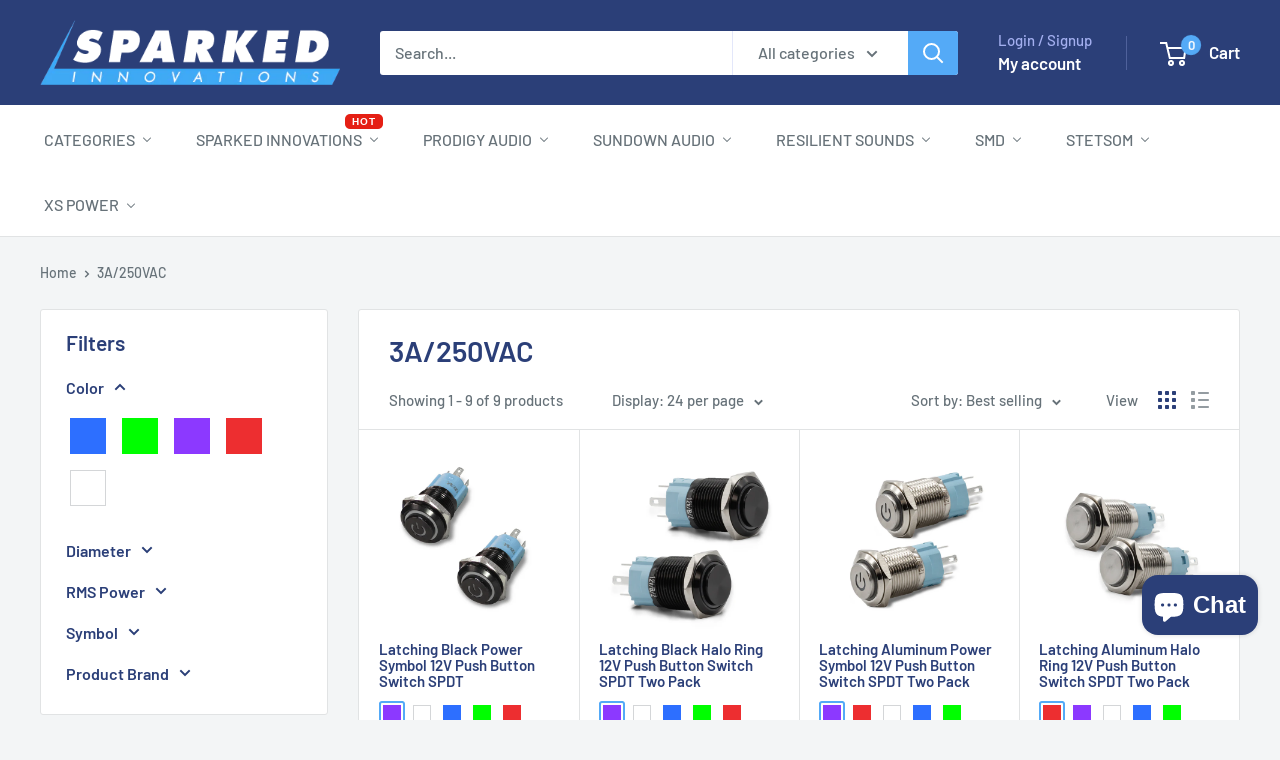

--- FILE ---
content_type: text/html; charset=utf-8
request_url: https://sparkedinnovations.com/collections/maximum-switch-rating-3a-250vac
body_size: 66193
content:
<!doctype html>

<html class="no-js" lang="en">
  <head>
 
<meta charset="utf-8">
    <meta name="viewport" content="width=device-width, initial-scale=1.0, height=device-height, minimum-scale=1.0, maximum-scale=1.0">
    <meta name="theme-color" content="#54aaf7"><title>3A/250VAC | Authorized Dealer | Sparked Innovations</title><meta name="description" content="Shop 3a/250vac at Sparked Innovations. Authorized dealer with expert car audio support."><link rel="canonical" href="https://sparkedinnovations.com/collections/maximum-switch-rating-3a-250vac"><link rel="shortcut icon" href="//sparkedinnovations.com/cdn/shop/files/Square_S_logo_96x96.png?v=1649116229" type="image/png"><link rel="preload" as="style" href="//sparkedinnovations.com/cdn/shop/t/46/assets/theme.css?v=64896656854714595661760574915">
    <link rel="preload" as="script" href="//sparkedinnovations.com/cdn/shop/t/46/assets/theme.js?v=100952596617660054121760574915">
    <link rel="preconnect" href="https://cdn.shopify.com">
    <link rel="preconnect" href="https://fonts.shopifycdn.com" crossorigin>
    <link rel="preconnect" href="https://fonts.gstatic.com" crossorigin>
    <link rel="dns-prefetch" href="https://productreviews.shopifycdn.com">
    <link rel="dns-prefetch" href="https://ajax.googleapis.com">
    <link rel="dns-prefetch" href="https://maps.googleapis.com">
    <link rel="dns-prefetch" href="https://maps.gstatic.com">
    <link rel="dns-prefetch" href="https://cdn.ecomposer.app">

    <meta property="og:type" content="website">
  <meta property="og:title" content="3A/250VAC">
  <meta property="og:image" content="http://sparkedinnovations.com/cdn/shop/files/Isolated_Black_Power_Symbol_Latching_Switch_SPDT_Pair.png?v=1760036655">
  <meta property="og:image:secure_url" content="https://sparkedinnovations.com/cdn/shop/files/Isolated_Black_Power_Symbol_Latching_Switch_SPDT_Pair.png?v=1760036655">
  <meta property="og:image:width" content="1408">
  <meta property="og:image:height" content="1408"><meta property="og:url" content="https://sparkedinnovations.com/collections/maximum-switch-rating-3a-250vac">
<meta property="og:site_name" content="Sparked Innovations"><meta name="twitter:card" content="summary"><meta name="twitter:title" content="3A/250VAC">
  <meta name="twitter:description" content="">
  <meta name="twitter:image" content="https://sparkedinnovations.com/cdn/shop/files/Isolated_Black_Power_Symbol_Latching_Switch_SPDT_Pair_600x600_crop_center.png?v=1760036655">
    <link rel="preload" href="//sparkedinnovations.com/cdn/fonts/barlow/barlow_n6.329f582a81f63f125e63c20a5a80ae9477df68e1.woff2" as="font" type="font/woff2" crossorigin><link rel="preload" href="//sparkedinnovations.com/cdn/fonts/barlow/barlow_n5.a193a1990790eba0cc5cca569d23799830e90f07.woff2" as="font" type="font/woff2" crossorigin><style>
  @font-face {
  font-family: Barlow;
  font-weight: 600;
  font-style: normal;
  font-display: swap;
  src: url("//sparkedinnovations.com/cdn/fonts/barlow/barlow_n6.329f582a81f63f125e63c20a5a80ae9477df68e1.woff2") format("woff2"),
       url("//sparkedinnovations.com/cdn/fonts/barlow/barlow_n6.0163402e36247bcb8b02716880d0b39568412e9e.woff") format("woff");
}

  @font-face {
  font-family: Barlow;
  font-weight: 500;
  font-style: normal;
  font-display: swap;
  src: url("//sparkedinnovations.com/cdn/fonts/barlow/barlow_n5.a193a1990790eba0cc5cca569d23799830e90f07.woff2") format("woff2"),
       url("//sparkedinnovations.com/cdn/fonts/barlow/barlow_n5.ae31c82169b1dc0715609b8cc6a610b917808358.woff") format("woff");
}

@font-face {
  font-family: Barlow;
  font-weight: 600;
  font-style: normal;
  font-display: swap;
  src: url("//sparkedinnovations.com/cdn/fonts/barlow/barlow_n6.329f582a81f63f125e63c20a5a80ae9477df68e1.woff2") format("woff2"),
       url("//sparkedinnovations.com/cdn/fonts/barlow/barlow_n6.0163402e36247bcb8b02716880d0b39568412e9e.woff") format("woff");
}

@font-face {
  font-family: Barlow;
  font-weight: 600;
  font-style: italic;
  font-display: swap;
  src: url("//sparkedinnovations.com/cdn/fonts/barlow/barlow_i6.5a22bd20fb27bad4d7674cc6e666fb9c77d813bb.woff2") format("woff2"),
       url("//sparkedinnovations.com/cdn/fonts/barlow/barlow_i6.1c8787fcb59f3add01a87f21b38c7ef797e3b3a1.woff") format("woff");
}


  @font-face {
  font-family: Barlow;
  font-weight: 700;
  font-style: normal;
  font-display: swap;
  src: url("//sparkedinnovations.com/cdn/fonts/barlow/barlow_n7.691d1d11f150e857dcbc1c10ef03d825bc378d81.woff2") format("woff2"),
       url("//sparkedinnovations.com/cdn/fonts/barlow/barlow_n7.4fdbb1cb7da0e2c2f88492243ffa2b4f91924840.woff") format("woff");
}

  @font-face {
  font-family: Barlow;
  font-weight: 500;
  font-style: italic;
  font-display: swap;
  src: url("//sparkedinnovations.com/cdn/fonts/barlow/barlow_i5.714d58286997b65cd479af615cfa9bb0a117a573.woff2") format("woff2"),
       url("//sparkedinnovations.com/cdn/fonts/barlow/barlow_i5.0120f77e6447d3b5df4bbec8ad8c2d029d87fb21.woff") format("woff");
}

  @font-face {
  font-family: Barlow;
  font-weight: 700;
  font-style: italic;
  font-display: swap;
  src: url("//sparkedinnovations.com/cdn/fonts/barlow/barlow_i7.50e19d6cc2ba5146fa437a5a7443c76d5d730103.woff2") format("woff2"),
       url("//sparkedinnovations.com/cdn/fonts/barlow/barlow_i7.47e9f98f1b094d912e6fd631cc3fe93d9f40964f.woff") format("woff");
}


  :root {
    --default-text-font-size : 15px;
    --base-text-font-size    : 16px;
    --heading-font-family    : Barlow, sans-serif;
    --heading-font-weight    : 600;
    --heading-font-style     : normal;
    --text-font-family       : Barlow, sans-serif;
    --text-font-weight       : 500;
    --text-font-style        : normal;
    --text-font-bolder-weight: 600;
    --text-link-decoration   : underline;

    --text-color               : #677279;
    --text-color-rgb           : 103, 114, 121;
    --heading-color            : #2b3f78;
    --border-color             : #e1e3e4;
    --border-color-rgb         : 225, 227, 228;
    --form-border-color        : #d4d6d8;
    --accent-color             : #54aaf7;
    --accent-color-rgb         : 84, 170, 247;
    --link-color               : #54aaf7;
    --link-color-hover         : #0b86f3;
    --background               : #f3f5f6;
    --secondary-background     : #ffffff;
    --secondary-background-rgb : 255, 255, 255;
    --accent-background        : rgba(84, 170, 247, 0.08);

    --input-background: #ffffff;

    --error-color       : #ff0000;
    --error-background  : rgba(255, 0, 0, 0.07);
    --success-color     : #00aa00;
    --success-background: rgba(0, 170, 0, 0.11);

    --primary-button-background      : #54aaf7;
    --primary-button-background-rgb  : 84, 170, 247;
    --primary-button-text-color      : #ffffff;
    --secondary-button-background    : #1e2d7d;
    --secondary-button-background-rgb: 30, 45, 125;
    --secondary-button-text-color    : #ffffff;

    --header-background      : #2b3f78;
    --header-text-color      : #ffffff;
    --header-light-text-color: #a3afef;
    --header-border-color    : rgba(163, 175, 239, 0.3);
    --header-accent-color    : #54aaf7;

    --footer-background-color:    #1f1f1f;
    --footer-heading-text-color:  #ffffff;
    --footer-body-text-color:     #aaaaaa;
    --footer-body-text-color-rgb: 170, 170, 170;
    --footer-accent-color:        #54aaf7;
    --footer-accent-color-rgb:    84, 170, 247;
    --footer-border:              none;
    
    --flickity-arrow-color: #abb1b4;--product-on-sale-accent           : #54aaf7;
    --product-on-sale-accent-rgb       : 84, 170, 247;
    --product-on-sale-color            : #000000;
    --product-in-stock-color           : #008a00;
    --product-low-stock-color          : #ee0000;
    --product-sold-out-color           : #8a9297;
    --product-custom-label-1-background: #008a00;
    --product-custom-label-1-color     : #ffffff;
    --product-custom-label-2-background: #00a500;
    --product-custom-label-2-color     : #ffffff;
    --product-review-star-color        : #ffbd00;

    --mobile-container-gutter : 20px;
    --desktop-container-gutter: 40px;

    /* Shopify related variables */
    --payment-terms-background-color: #f3f5f6;
  }
</style>

<script>
  // IE11 does not have support for CSS variables, so we have to polyfill them
  if (!(((window || {}).CSS || {}).supports && window.CSS.supports('(--a: 0)'))) {
    const script = document.createElement('script');
    script.type = 'text/javascript';
    script.src = 'https://cdn.jsdelivr.net/npm/css-vars-ponyfill@2';
    script.onload = function() {
      cssVars({});
    };

    document.getElementsByTagName('head')[0].appendChild(script);
  }
</script>


    <script>window.performance && window.performance.mark && window.performance.mark('shopify.content_for_header.start');</script><meta name="facebook-domain-verification" content="kfxyhxrqivwmb9f0la2f8r3q1pj956">
<meta name="google-site-verification" content="EmDUwEBm8_DfbD4cdQR15L6ttZqVJfFNhQJm_40jsKg">
<meta id="shopify-digital-wallet" name="shopify-digital-wallet" content="/57531465821/digital_wallets/dialog">
<meta name="shopify-checkout-api-token" content="e0a1b29f4337a5864d85ed197cff63b8">
<meta id="in-context-paypal-metadata" data-shop-id="57531465821" data-venmo-supported="true" data-environment="production" data-locale="en_US" data-paypal-v4="true" data-currency="USD">
<link rel="alternate" type="application/atom+xml" title="Feed" href="/collections/maximum-switch-rating-3a-250vac.atom" />
<link rel="alternate" type="application/json+oembed" href="https://sparkedinnovations.com/collections/maximum-switch-rating-3a-250vac.oembed">
<script async="async" src="/checkouts/internal/preloads.js?locale=en-US"></script>
<link rel="preconnect" href="https://shop.app" crossorigin="anonymous">
<script async="async" src="https://shop.app/checkouts/internal/preloads.js?locale=en-US&shop_id=57531465821" crossorigin="anonymous"></script>
<script id="apple-pay-shop-capabilities" type="application/json">{"shopId":57531465821,"countryCode":"US","currencyCode":"USD","merchantCapabilities":["supports3DS"],"merchantId":"gid:\/\/shopify\/Shop\/57531465821","merchantName":"Sparked Innovations","requiredBillingContactFields":["postalAddress","email"],"requiredShippingContactFields":["postalAddress","email"],"shippingType":"shipping","supportedNetworks":["visa","masterCard","amex","discover","elo","jcb"],"total":{"type":"pending","label":"Sparked Innovations","amount":"1.00"},"shopifyPaymentsEnabled":true,"supportsSubscriptions":true}</script>
<script id="shopify-features" type="application/json">{"accessToken":"e0a1b29f4337a5864d85ed197cff63b8","betas":["rich-media-storefront-analytics"],"domain":"sparkedinnovations.com","predictiveSearch":true,"shopId":57531465821,"locale":"en"}</script>
<script>var Shopify = Shopify || {};
Shopify.shop = "sparkedinnovations.myshopify.com";
Shopify.locale = "en";
Shopify.currency = {"active":"USD","rate":"1.0"};
Shopify.country = "US";
Shopify.theme = {"name":"Version 6.7.0 Approved Main","id":145212047453,"schema_name":"Warehouse","schema_version":"6.7.0","theme_store_id":871,"role":"main"};
Shopify.theme.handle = "null";
Shopify.theme.style = {"id":null,"handle":null};
Shopify.cdnHost = "sparkedinnovations.com/cdn";
Shopify.routes = Shopify.routes || {};
Shopify.routes.root = "/";</script>
<script type="module">!function(o){(o.Shopify=o.Shopify||{}).modules=!0}(window);</script>
<script>!function(o){function n(){var o=[];function n(){o.push(Array.prototype.slice.apply(arguments))}return n.q=o,n}var t=o.Shopify=o.Shopify||{};t.loadFeatures=n(),t.autoloadFeatures=n()}(window);</script>
<script>
  window.ShopifyPay = window.ShopifyPay || {};
  window.ShopifyPay.apiHost = "shop.app\/pay";
  window.ShopifyPay.redirectState = null;
</script>
<script id="shop-js-analytics" type="application/json">{"pageType":"collection"}</script>
<script defer="defer" async type="module" src="//sparkedinnovations.com/cdn/shopifycloud/shop-js/modules/v2/client.init-shop-cart-sync_BApSsMSl.en.esm.js"></script>
<script defer="defer" async type="module" src="//sparkedinnovations.com/cdn/shopifycloud/shop-js/modules/v2/chunk.common_CBoos6YZ.esm.js"></script>
<script type="module">
  await import("//sparkedinnovations.com/cdn/shopifycloud/shop-js/modules/v2/client.init-shop-cart-sync_BApSsMSl.en.esm.js");
await import("//sparkedinnovations.com/cdn/shopifycloud/shop-js/modules/v2/chunk.common_CBoos6YZ.esm.js");

  window.Shopify.SignInWithShop?.initShopCartSync?.({"fedCMEnabled":true,"windoidEnabled":true});

</script>
<script>
  window.Shopify = window.Shopify || {};
  if (!window.Shopify.featureAssets) window.Shopify.featureAssets = {};
  window.Shopify.featureAssets['shop-js'] = {"shop-cart-sync":["modules/v2/client.shop-cart-sync_DJczDl9f.en.esm.js","modules/v2/chunk.common_CBoos6YZ.esm.js"],"init-fed-cm":["modules/v2/client.init-fed-cm_BzwGC0Wi.en.esm.js","modules/v2/chunk.common_CBoos6YZ.esm.js"],"init-windoid":["modules/v2/client.init-windoid_BS26ThXS.en.esm.js","modules/v2/chunk.common_CBoos6YZ.esm.js"],"shop-cash-offers":["modules/v2/client.shop-cash-offers_DthCPNIO.en.esm.js","modules/v2/chunk.common_CBoos6YZ.esm.js","modules/v2/chunk.modal_Bu1hFZFC.esm.js"],"shop-button":["modules/v2/client.shop-button_D_JX508o.en.esm.js","modules/v2/chunk.common_CBoos6YZ.esm.js"],"init-shop-email-lookup-coordinator":["modules/v2/client.init-shop-email-lookup-coordinator_DFwWcvrS.en.esm.js","modules/v2/chunk.common_CBoos6YZ.esm.js"],"shop-toast-manager":["modules/v2/client.shop-toast-manager_tEhgP2F9.en.esm.js","modules/v2/chunk.common_CBoos6YZ.esm.js"],"shop-login-button":["modules/v2/client.shop-login-button_DwLgFT0K.en.esm.js","modules/v2/chunk.common_CBoos6YZ.esm.js","modules/v2/chunk.modal_Bu1hFZFC.esm.js"],"avatar":["modules/v2/client.avatar_BTnouDA3.en.esm.js"],"init-shop-cart-sync":["modules/v2/client.init-shop-cart-sync_BApSsMSl.en.esm.js","modules/v2/chunk.common_CBoos6YZ.esm.js"],"pay-button":["modules/v2/client.pay-button_BuNmcIr_.en.esm.js","modules/v2/chunk.common_CBoos6YZ.esm.js"],"init-shop-for-new-customer-accounts":["modules/v2/client.init-shop-for-new-customer-accounts_DrjXSI53.en.esm.js","modules/v2/client.shop-login-button_DwLgFT0K.en.esm.js","modules/v2/chunk.common_CBoos6YZ.esm.js","modules/v2/chunk.modal_Bu1hFZFC.esm.js"],"init-customer-accounts-sign-up":["modules/v2/client.init-customer-accounts-sign-up_TlVCiykN.en.esm.js","modules/v2/client.shop-login-button_DwLgFT0K.en.esm.js","modules/v2/chunk.common_CBoos6YZ.esm.js","modules/v2/chunk.modal_Bu1hFZFC.esm.js"],"shop-follow-button":["modules/v2/client.shop-follow-button_C5D3XtBb.en.esm.js","modules/v2/chunk.common_CBoos6YZ.esm.js","modules/v2/chunk.modal_Bu1hFZFC.esm.js"],"checkout-modal":["modules/v2/client.checkout-modal_8TC_1FUY.en.esm.js","modules/v2/chunk.common_CBoos6YZ.esm.js","modules/v2/chunk.modal_Bu1hFZFC.esm.js"],"init-customer-accounts":["modules/v2/client.init-customer-accounts_C0Oh2ljF.en.esm.js","modules/v2/client.shop-login-button_DwLgFT0K.en.esm.js","modules/v2/chunk.common_CBoos6YZ.esm.js","modules/v2/chunk.modal_Bu1hFZFC.esm.js"],"lead-capture":["modules/v2/client.lead-capture_Cq0gfm7I.en.esm.js","modules/v2/chunk.common_CBoos6YZ.esm.js","modules/v2/chunk.modal_Bu1hFZFC.esm.js"],"shop-login":["modules/v2/client.shop-login_BmtnoEUo.en.esm.js","modules/v2/chunk.common_CBoos6YZ.esm.js","modules/v2/chunk.modal_Bu1hFZFC.esm.js"],"payment-terms":["modules/v2/client.payment-terms_BHOWV7U_.en.esm.js","modules/v2/chunk.common_CBoos6YZ.esm.js","modules/v2/chunk.modal_Bu1hFZFC.esm.js"]};
</script>
<script>(function() {
  var isLoaded = false;
  function asyncLoad() {
    if (isLoaded) return;
    isLoaded = true;
    var urls = ["https:\/\/chimpstatic.com\/mcjs-connected\/js\/users\/06518d5ec87ecacb97afe8080\/7b332b33efed96cfec2b06a65.js?shop=sparkedinnovations.myshopify.com","https:\/\/shopify-widget.route.com\/shopify.widget.js?shop=sparkedinnovations.myshopify.com","https:\/\/js.snapfinance.com\/v2\/snap-sdk.js?shop=sparkedinnovations.myshopify.com"];
    for (var i = 0; i < urls.length; i++) {
      var s = document.createElement('script');
      s.type = 'text/javascript';
      s.async = true;
      s.src = urls[i];
      var x = document.getElementsByTagName('script')[0];
      x.parentNode.insertBefore(s, x);
    }
  };
  if(window.attachEvent) {
    window.attachEvent('onload', asyncLoad);
  } else {
    window.addEventListener('load', asyncLoad, false);
  }
})();</script>
<script id="__st">var __st={"a":57531465821,"offset":-18000,"reqid":"ce566436-f575-456c-9eb3-d8df3ef0d4e5-1768878040","pageurl":"sparkedinnovations.com\/collections\/maximum-switch-rating-3a-250vac","u":"fde9a5e463c4","p":"collection","rtyp":"collection","rid":272322756701};</script>
<script>window.ShopifyPaypalV4VisibilityTracking = true;</script>
<script id="captcha-bootstrap">!function(){'use strict';const t='contact',e='account',n='new_comment',o=[[t,t],['blogs',n],['comments',n],[t,'customer']],c=[[e,'customer_login'],[e,'guest_login'],[e,'recover_customer_password'],[e,'create_customer']],r=t=>t.map((([t,e])=>`form[action*='/${t}']:not([data-nocaptcha='true']) input[name='form_type'][value='${e}']`)).join(','),a=t=>()=>t?[...document.querySelectorAll(t)].map((t=>t.form)):[];function s(){const t=[...o],e=r(t);return a(e)}const i='password',u='form_key',d=['recaptcha-v3-token','g-recaptcha-response','h-captcha-response',i],f=()=>{try{return window.sessionStorage}catch{return}},m='__shopify_v',_=t=>t.elements[u];function p(t,e,n=!1){try{const o=window.sessionStorage,c=JSON.parse(o.getItem(e)),{data:r}=function(t){const{data:e,action:n}=t;return t[m]||n?{data:e,action:n}:{data:t,action:n}}(c);for(const[e,n]of Object.entries(r))t.elements[e]&&(t.elements[e].value=n);n&&o.removeItem(e)}catch(o){console.error('form repopulation failed',{error:o})}}const l='form_type',E='cptcha';function T(t){t.dataset[E]=!0}const w=window,h=w.document,L='Shopify',v='ce_forms',y='captcha';let A=!1;((t,e)=>{const n=(g='f06e6c50-85a8-45c8-87d0-21a2b65856fe',I='https://cdn.shopify.com/shopifycloud/storefront-forms-hcaptcha/ce_storefront_forms_captcha_hcaptcha.v1.5.2.iife.js',D={infoText:'Protected by hCaptcha',privacyText:'Privacy',termsText:'Terms'},(t,e,n)=>{const o=w[L][v],c=o.bindForm;if(c)return c(t,g,e,D).then(n);var r;o.q.push([[t,g,e,D],n]),r=I,A||(h.body.append(Object.assign(h.createElement('script'),{id:'captcha-provider',async:!0,src:r})),A=!0)});var g,I,D;w[L]=w[L]||{},w[L][v]=w[L][v]||{},w[L][v].q=[],w[L][y]=w[L][y]||{},w[L][y].protect=function(t,e){n(t,void 0,e),T(t)},Object.freeze(w[L][y]),function(t,e,n,w,h,L){const[v,y,A,g]=function(t,e,n){const i=e?o:[],u=t?c:[],d=[...i,...u],f=r(d),m=r(i),_=r(d.filter((([t,e])=>n.includes(e))));return[a(f),a(m),a(_),s()]}(w,h,L),I=t=>{const e=t.target;return e instanceof HTMLFormElement?e:e&&e.form},D=t=>v().includes(t);t.addEventListener('submit',(t=>{const e=I(t);if(!e)return;const n=D(e)&&!e.dataset.hcaptchaBound&&!e.dataset.recaptchaBound,o=_(e),c=g().includes(e)&&(!o||!o.value);(n||c)&&t.preventDefault(),c&&!n&&(function(t){try{if(!f())return;!function(t){const e=f();if(!e)return;const n=_(t);if(!n)return;const o=n.value;o&&e.removeItem(o)}(t);const e=Array.from(Array(32),(()=>Math.random().toString(36)[2])).join('');!function(t,e){_(t)||t.append(Object.assign(document.createElement('input'),{type:'hidden',name:u})),t.elements[u].value=e}(t,e),function(t,e){const n=f();if(!n)return;const o=[...t.querySelectorAll(`input[type='${i}']`)].map((({name:t})=>t)),c=[...d,...o],r={};for(const[a,s]of new FormData(t).entries())c.includes(a)||(r[a]=s);n.setItem(e,JSON.stringify({[m]:1,action:t.action,data:r}))}(t,e)}catch(e){console.error('failed to persist form',e)}}(e),e.submit())}));const S=(t,e)=>{t&&!t.dataset[E]&&(n(t,e.some((e=>e===t))),T(t))};for(const o of['focusin','change'])t.addEventListener(o,(t=>{const e=I(t);D(e)&&S(e,y())}));const B=e.get('form_key'),M=e.get(l),P=B&&M;t.addEventListener('DOMContentLoaded',(()=>{const t=y();if(P)for(const e of t)e.elements[l].value===M&&p(e,B);[...new Set([...A(),...v().filter((t=>'true'===t.dataset.shopifyCaptcha))])].forEach((e=>S(e,t)))}))}(h,new URLSearchParams(w.location.search),n,t,e,['guest_login'])})(!0,!0)}();</script>
<script integrity="sha256-4kQ18oKyAcykRKYeNunJcIwy7WH5gtpwJnB7kiuLZ1E=" data-source-attribution="shopify.loadfeatures" defer="defer" src="//sparkedinnovations.com/cdn/shopifycloud/storefront/assets/storefront/load_feature-a0a9edcb.js" crossorigin="anonymous"></script>
<script crossorigin="anonymous" defer="defer" src="//sparkedinnovations.com/cdn/shopifycloud/storefront/assets/shopify_pay/storefront-65b4c6d7.js?v=20250812"></script>
<script data-source-attribution="shopify.dynamic_checkout.dynamic.init">var Shopify=Shopify||{};Shopify.PaymentButton=Shopify.PaymentButton||{isStorefrontPortableWallets:!0,init:function(){window.Shopify.PaymentButton.init=function(){};var t=document.createElement("script");t.src="https://sparkedinnovations.com/cdn/shopifycloud/portable-wallets/latest/portable-wallets.en.js",t.type="module",document.head.appendChild(t)}};
</script>
<script data-source-attribution="shopify.dynamic_checkout.buyer_consent">
  function portableWalletsHideBuyerConsent(e){var t=document.getElementById("shopify-buyer-consent"),n=document.getElementById("shopify-subscription-policy-button");t&&n&&(t.classList.add("hidden"),t.setAttribute("aria-hidden","true"),n.removeEventListener("click",e))}function portableWalletsShowBuyerConsent(e){var t=document.getElementById("shopify-buyer-consent"),n=document.getElementById("shopify-subscription-policy-button");t&&n&&(t.classList.remove("hidden"),t.removeAttribute("aria-hidden"),n.addEventListener("click",e))}window.Shopify?.PaymentButton&&(window.Shopify.PaymentButton.hideBuyerConsent=portableWalletsHideBuyerConsent,window.Shopify.PaymentButton.showBuyerConsent=portableWalletsShowBuyerConsent);
</script>
<script data-source-attribution="shopify.dynamic_checkout.cart.bootstrap">document.addEventListener("DOMContentLoaded",(function(){function t(){return document.querySelector("shopify-accelerated-checkout-cart, shopify-accelerated-checkout")}if(t())Shopify.PaymentButton.init();else{new MutationObserver((function(e,n){t()&&(Shopify.PaymentButton.init(),n.disconnect())})).observe(document.body,{childList:!0,subtree:!0})}}));
</script>
<script id='scb4127' type='text/javascript' async='' src='https://sparkedinnovations.com/cdn/shopifycloud/privacy-banner/storefront-banner.js'></script><link id="shopify-accelerated-checkout-styles" rel="stylesheet" media="screen" href="https://sparkedinnovations.com/cdn/shopifycloud/portable-wallets/latest/accelerated-checkout-backwards-compat.css" crossorigin="anonymous">
<style id="shopify-accelerated-checkout-cart">
        #shopify-buyer-consent {
  margin-top: 1em;
  display: inline-block;
  width: 100%;
}

#shopify-buyer-consent.hidden {
  display: none;
}

#shopify-subscription-policy-button {
  background: none;
  border: none;
  padding: 0;
  text-decoration: underline;
  font-size: inherit;
  cursor: pointer;
}

#shopify-subscription-policy-button::before {
  box-shadow: none;
}

      </style>

<script>window.performance && window.performance.mark && window.performance.mark('shopify.content_for_header.end');</script>

    <link rel="stylesheet" href="//sparkedinnovations.com/cdn/shop/t/46/assets/theme.css?v=64896656854714595661760574915" media="all">

    <script type="application/ld+json">
    {
      "@context": "https://schema.org",
      "@type": "CollectionPage",
      "name": "3A\/250VAC","url": "https://sparkedinnovations.com/collections/maximum-switch-rating-3a-250vac","numberOfItems": 9,"mainEntity": {
        "@type": "ItemList",
        "name": "3A\/250VAC",
        "numberOfItems": 9,
        "itemListElement": [{
              "@type": "ListItem",
              "position": 1,
              "item": {
                "@type": "Product",
                "name": "Latching Black Power Symbol 12V Push Button Switch SPDT",
                "url": "https://sparkedinnovations.com/products/latching-black-power-symbol-12v-push-button-switch-spdt","image": "\/\/sparkedinnovations.com\/cdn\/shop\/files\/Isolated_Black_Power_Symbol_Latching_Switch_SPDT_Pair.png?v=1760036655\u0026width=1200","sku": "B16-11DDH-PR","offers": {
                  "@type": "Offer",
                  "price": 14.99,
                  "priceCurrency": "USD",
                  "availability":"https://schema.org/OutOfStock",
                  "url": "https://sparkedinnovations.com/products/latching-black-power-symbol-12v-push-button-switch-spdt"
                }
              }
            },{
              "@type": "ListItem",
              "position": 2,
              "item": {
                "@type": "Product",
                "name": "Latching Black Halo Ring 12V Push Button Switch SPDT Two Pack",
                "url": "https://sparkedinnovations.com/products/latching-black-halo-ring-12v-push-button-switch-spdt","image": "\/\/sparkedinnovations.com\/cdn\/shop\/files\/Isolated_Black_Ring_Switch_angle_Pair.png?v=1760035967\u0026width=1200","sku": "B16-11DT-PR","offers": {
                  "@type": "Offer",
                  "price": 15.99,
                  "priceCurrency": "USD",
                  "availability":"https://schema.org/OutOfStock",
                  "url": "https://sparkedinnovations.com/products/latching-black-halo-ring-12v-push-button-switch-spdt"
                }
              }
            },{
              "@type": "ListItem",
              "position": 3,
              "item": {
                "@type": "Product",
                "name": "Latching Aluminum Power Symbol 12V Push Button Switch SPDT Two Pack",
                "url": "https://sparkedinnovations.com/products/latching-aluminum-power-symbol-12v-push-button-switch-spdt","image": "\/\/sparkedinnovations.com\/cdn\/shop\/files\/Aluminum_Power_Symbol_Non_Illuminated_Switch_Pair.png?v=1760036432\u0026width=1200","sku": "A16-11DDH-PR","offers": {
                  "@type": "Offer",
                  "price": 14.99,
                  "priceCurrency": "USD",
                  "availability":"https://schema.org/OutOfStock",
                  "url": "https://sparkedinnovations.com/products/latching-aluminum-power-symbol-12v-push-button-switch-spdt"
                }
              }
            },{
              "@type": "ListItem",
              "position": 4,
              "item": {
                "@type": "Product",
                "name": "Latching Aluminum Halo Ring 12V Push Button Switch SPDT Two Pack",
                "url": "https://sparkedinnovations.com/products/latching-aluminum-halo-ring-12v-push-button-switch-spdt","image": "\/\/sparkedinnovations.com\/cdn\/shop\/files\/Aluminum_Halo_Ring_Non_Illuminated_Double.png?v=1760035627\u0026width=1200","sku": "A16-11DT-R","offers": {
                  "@type": "Offer",
                  "price": 15.99,
                  "priceCurrency": "USD",
                  "availability":"https://schema.org/OutOfStock",
                  "url": "https://sparkedinnovations.com/products/latching-aluminum-halo-ring-12v-push-button-switch-spdt"
                }
              }
            },{
              "@type": "ListItem",
              "position": 5,
              "item": {
                "@type": "Product",
                "name": "Momentary Black Halo Ring 12V Push Button Switch SPDT Two Pack",
                "url": "https://sparkedinnovations.com/products/momentary-black-halo-ring-12v-push-button-switch-spdt","image": "\/\/sparkedinnovations.com\/cdn\/shop\/files\/Isolated_Black_Ring_Switch_angle_Pair.png?v=1760035967\u0026width=1200","sku": "B16-11DTM-PR","offers": {
                  "@type": "Offer",
                  "price": 16.99,
                  "priceCurrency": "USD",
                  "availability":"https://schema.org/OutOfStock",
                  "url": "https://sparkedinnovations.com/products/momentary-black-halo-ring-12v-push-button-switch-spdt"
                }
              }
            },{
              "@type": "ListItem",
              "position": 6,
              "item": {
                "@type": "Product",
                "name": "Latching Black SPL 12V Push Button Switch SPDT Two Pack",
                "url": "https://sparkedinnovations.com/products/latching-black-spl-12v-push-button-switch-spdt","image": "\/\/sparkedinnovations.com\/cdn\/shop\/files\/BLK_SPL_Pair.png?v=1760045052\u0026width=1200","sku": "B16-11SPL-BL","offers": {
                  "@type": "Offer",
                  "price": 12.99,
                  "priceCurrency": "USD",
                  "availability":"https://schema.org/OutOfStock",
                  "url": "https://sparkedinnovations.com/products/latching-black-spl-12v-push-button-switch-spdt"
                }
              }
            },{
              "@type": "ListItem",
              "position": 7,
              "item": {
                "@type": "Product",
                "name": "Momentary Aluminum Halo Ring 12V Push Button Switch SPDT Two Pack",
                "url": "https://sparkedinnovations.com/products/momentary-aluminum-halo-ring-12v-push-button-switch-spdt","image": "\/\/sparkedinnovations.com\/cdn\/shop\/files\/Aluminum_Halo_Ring_Non_Illuminated_Double.png?v=1760035627\u0026width=1200","sku": "A16-11DTM-PR","offers": {
                  "@type": "Offer",
                  "price": 16.99,
                  "priceCurrency": "USD",
                  "availability":"https://schema.org/OutOfStock",
                  "url": "https://sparkedinnovations.com/products/momentary-aluminum-halo-ring-12v-push-button-switch-spdt"
                }
              }
            },{
              "@type": "ListItem",
              "position": 8,
              "item": {
                "@type": "Product",
                "name": "Latching Black SPL Plain Font 12V Pushbutton Switch SPDT",
                "url": "https://sparkedinnovations.com/products/latching-black-spl-plain-font-12v-pushbutton-switch-spdt","image": "\/\/sparkedinnovations.com\/cdn\/shop\/products\/latching-black-spl-plain-font-12v-pushbutton-switch-spdt-644743.png?v=1741907408\u0026width=1200","sku": "BK-PLAIN-SPL-BL","offers": {
                  "@type": "Offer",
                  "price": 4.99,
                  "priceCurrency": "USD",
                  "availability":"https://schema.org/OutOfStock",
                  "url": "https://sparkedinnovations.com/products/latching-black-spl-plain-font-12v-pushbutton-switch-spdt"
                }
              }
            },{
              "@type": "ListItem",
              "position": 9,
              "item": {
                "@type": "Product",
                "name": "Latching Aluminum SPL Plain Font 12V Pushbutton Switch SPDT",
                "url": "https://sparkedinnovations.com/products/latching-aluminum-spl-plain-font-12v-pushbutton-switch-spdt","image": "\/\/sparkedinnovations.com\/cdn\/shop\/products\/latching-aluminum-spl-plain-font-12v-pushbutton-switch-spdt-454440.png?v=1741907393\u0026width=1200","sku": "AL-PLAIN-SPL-BL","offers": {
                  "@type": "Offer",
                  "price": 4.99,
                  "priceCurrency": "USD",
                  "availability":"https://schema.org/OutOfStock",
                  "url": "https://sparkedinnovations.com/products/latching-aluminum-spl-plain-font-12v-pushbutton-switch-spdt"
                }
              }
            }]
      }
    }
  </script><script type="application/ld+json">
  {
    "@context": "https://schema.org",
    "@type": "BreadcrumbList",
    "itemListElement": [{
        "@type": "ListItem",
        "position": 1,
        "name": "Home",
        "item": "https://sparkedinnovations.com"
      },{
            "@type": "ListItem",
            "position": 2,
            "name": "3A\/250VAC",
            "item": "https://sparkedinnovations.com/collections/maximum-switch-rating-3a-250vac"
          }]
  }
</script>

    <script>
      // This allows to expose several variables to the global scope, to be used in scripts
      window.theme = {
        pageType: "collection",
        cartCount: 0,
        moneyFormat: "${{amount}}",
        moneyWithCurrencyFormat: "${{amount}}",
        currencyCodeEnabled: false,
        showDiscount: true,
        discountMode: "percentage",
        cartType: "drawer"
      };

      window.routes = {
        rootUrl: "\/",
        rootUrlWithoutSlash: '',
        cartUrl: "\/cart",
        cartAddUrl: "\/cart\/add",
        cartChangeUrl: "\/cart\/change",
        searchUrl: "\/search",
        productRecommendationsUrl: "\/recommendations\/products"
      };

      window.languages = {
        productRegularPrice: "Regular price",
        productSalePrice: "Sale price",
        collectionOnSaleLabel: "Save {{savings}}",
        productFormUnavailable: "Unavailable",
        productFormAddToCart: "Add to cart",
        productFormPreOrder: "Pre-order",
        productFormSoldOut: "Sold out",
        productAdded: "Product has been added to your cart",
        productAddedShort: "Added!",
        shippingEstimatorNoResults: "No shipping could be found for your address.",
        shippingEstimatorOneResult: "There is one shipping rate for your address:",
        shippingEstimatorMultipleResults: "There are {{count}} shipping rates for your address:",
        shippingEstimatorErrors: "There are some errors:"
      };

      document.documentElement.className = document.documentElement.className.replace('no-js', 'js');
    </script><script src="//sparkedinnovations.com/cdn/shop/t/46/assets/theme.js?v=100952596617660054121760574915" defer></script>
    <script src="//sparkedinnovations.com/cdn/shop/t/46/assets/custom.js?v=102476495355921946141760574916" defer></script><script>
        (function () {
          window.onpageshow = function() {
            // We force re-freshing the cart content onpageshow, as most browsers will serve a cache copy when hitting the
            // back button, which cause staled data
            document.documentElement.dispatchEvent(new CustomEvent('cart:refresh', {
              bubbles: true,
              detail: {scrollToTop: false}
            }));
          };
        })();
      </script>




<script type="application/ld+json">
{
  "@context": "https://schema.org",
  "@type": "CollectionPage",
  "name": "3A\/250VAC",
  "description": "",
  "url": "https://sparkedinnovations.com/collections/maximum-switch-rating-3a-250vac",
  "numberOfItems": 9
}
</script>





<script type="application/ld+json">
{
  "@context": "https://schema.org",
  "@type": "BreadcrumbList",
  "itemListElement": [
    {
      "@type": "ListItem",
      "position": 1,
      "name": "Home",
      "item": "https://sparkedinnovations.com"
    }
    
    ,{
      "@type": "ListItem",
      "position": 2,
      "name": "3A\/250VAC",
      "item": "https://sparkedinnovations.com/collections/maximum-switch-rating-3a-250vac"
    }
    
    
  ]
}
</script>

<!-- BEGIN app block: shopify://apps/also-bought/blocks/app-embed-block/b94b27b4-738d-4d92-9e60-43c22d1da3f2 --><script>
    window.codeblackbelt = window.codeblackbelt || {};
    window.codeblackbelt.shop = window.codeblackbelt.shop || 'sparkedinnovations.myshopify.com';
    </script><script src="//cdn.codeblackbelt.com/widgets/also-bought/bootstrap.min.js?version=2026011922-0500" async></script>
<!-- END app block --><!-- BEGIN app block: shopify://apps/yotpo-product-reviews/blocks/settings/eb7dfd7d-db44-4334-bc49-c893b51b36cf -->


  <script type="text/javascript" src="https://cdn-widgetsrepository.yotpo.com/v1/loader/mwCtRej4POu0Y5phMbCnrzhhgpCWcRkfXCkho3hq?languageCode=en" async></script>



  
<!-- END app block --><!-- BEGIN app block: shopify://apps/mw-bundle-builder/blocks/app-embed-block/5bcb1a6d-53b5-4d9c-b4f9-19f6620da62b --><mw-offers-dialog></mw-offers-dialog>

<!-- BEGIN app snippet: helper --><link rel="preload" href="https://cdn.shopify.com/extensions/019bbccf-b809-715d-98d8-b5fa1a11b1e9/bundleroot-354/assets/theme.css" as="style" onload="this.onload=null;this.rel='stylesheet'"><script type="application/json" id="mwMarketingOffersBundleItems">{  }
</script><script type="application/json" id="mwMarketingOffersOfferItems">[]
</script>

<script>if (Object.keys({  }).length > 0) {
    fetch('/cart/update.js?app=mwsmoffers', {
      method: 'POST',
      headers: {
        'Content-Type': 'application/json'
      },
      body: JSON.stringify({
        updates: {  }
      })
    });
  }
</script>


  <script>
    window.mwHelpersReady = new Promise((resolve) => {
      window.__resolveHelpers = resolve;
    });

    
      const mainProduct = null;
    

    window.mwMarketingOffersLiquidData = {
      quantity_form: [".product-form__quantity"," .product__controls-group-quantity"],
      product_price: ["form .title-row .product-price .theme-money",".product__container div .product__section .product__details .product__price span .current_price .money",".template-product .page-body-content .section-product .product-details-wrapper .price .money","#product-id-product-template \u003e div .relative-product-template \u003e div .content-height-product-template \u003e div .twelve .offers #price-product-template",".product__info-wrapper .price__container .price__regular",".shopify-section .product-template__container .grid .grid__item .product-single__meta .product-single__price .product-price__price #ProductPrice-product-template",".product-page--main-content .product-page--cart-form-block .prices div p .actual-price",".product-detail__detail \u003e div .product-detail__title-area .product-detail__price span .theme-money",".form__inner__wrapper .form__width .product__title__wrapper .product__price span",".template-product .page-container .main-content .item .info .price .money span",".row.light-space-above .product-details .product-section .product-price .current-price",".page-wrapper .product-wrapper .product-options .product-price .money:first-child",".max-site-width .lg--up--seven-eighths .grid .grid__item:nth-child(2) .wd--pt3 .mt3 div #AddToCartForm--product .shopify-product-form",".item .right div #productPrice-product-template .money",".main-content \u003e div .grid .product-aside .purchase-box .product-form .shopify-product-form .price #ProductPrice-product-template",".product-form .product-add-to-cart .product-price .product-price-minimum",".wrapper .grid .grid__item .product-page--form .f--main .ProductPrice:first-child",".row .product-shop .prices .price .money",".product-shop div #add-to-cart-form .prices .price",".product-main .product-details .product-pricing .product--price .price--main .money","#add-to-cart-form .product-page--pricing .product-page--pricing--variant-price #price-field .money",".grid .grid__item.five-twelfths .product-price span .theme-money",".product-page #product-right #product-description div .product-prices .product-price",".product-sticky-wrapper .product-details-wrapper .product-details--form-wrapper #AddToCartForm #ProductPrice .money",".product.container .inner .product__details.clearfix .product__meta.product__meta--mobile .product__prices .product__price:not(.product__price--old):not(.product__price--new)",".desktop-flex-wrapper \u003e div .mobile-hidden-sm .product-item-caption-header .product-item-caption-price #ProductPrice-product-template .money",".product-details-wrapper .product-details .product-price .product-price-minimum",".product-menu .product-menu-buttons .product-menu-buttons-content .product-menu-buttons-addtocart .product-menu-button .money",".product-details .product-price .money:last-child",".main-content #shopify-section-product-template .product-section .page-content--product .page-width .grid .grid__item .product-single__meta .product__price .money:first-child",".shopify-product-form .medium-down--text-center .medium-down--text-center",".product__details .inner .grid .product__info .product-meta .product-meta__prices .product-meta__price","#shopify-section-product-page .product-page .product-content .product-header .product-price .productPrice",".section-product .grid .product-info .priceWrapper #ProductPrice",".module-product .product-wrap .product-details .product-price .price .money:first-child","#shopify-section-product .product-page--main .product-page--info-box--container .product-page--cart-form .shopify-product-form .product-page--price span",".section-product-template .form-vertical .product-template__container .js-prod-price span","#productTop .grid .productInfo .price #ProductPrice",".shopify-product-form .product-page--cart-container .product-page--cart--column-a .price .actual-price",".shopify-section \u003e div .product-container .product-info .inner .majorinfo .pricearea .current-price",".product .product_section .product__description .current_price  .money span",".product-info .product-info--wrapper .block .product-price .product-normal-price .money","#AddToCartForm #product-price .product-price .money",".shopify-product-form .product-submit .product-price .product-price-minimum",".grid__item .product-form #ProductPrice",".product .product-template-section .main-wrapper div.sixteen:last-child \u003e div:first-child .modal_price .current_price .money span","#shopify-section-product #ProductSection-product .product-single #productInfo-product .text-center .product__price .money #ProductPrice-product .money span",".product-page-area .product-essential .row .product-shop .product-shop-wrapper .product-type-data .price-box .detail-price .price .money",".Product__Wrapper .Product__InfoWrapper .Product__Info .Container .ProductForm .ProductForm__AddToCart span:last-child",".Product__Wrapper .Product__InfoWrapper .Product__Info .Container .ProductMeta .ProductMeta__PriceList .ProductMeta__Price","#shopify-section-product-template .pricing .price span",".product-main-content .product-header-desktop .product-price .price-main",".product .product-header-mobile .product-price .price-main",".section .six.columns .modal_price span .current_price .money:first-child",".product_section.product_images_position--left .seven.columns.omega p.modal_price span:nth-child(1) .money",".form__inner__wrapper .form__width .product__title__wrapper .product__price span",".shopify-section \u003e div .shopify-product-form .desc_blk .desc_blk_bot .price .money","#section-product .site-box .site-box-content .price .product-price",".main-content #shopify-section-module-product .product-details-inline .product-details .product-price .price .money",".product__form__wrapper \u003e div .product__title__wrapper .product__price span","#shopify-section-product-template div .product-details .product-price-wrap #productPrice-product-template .price-money .money",".product-detail .detail .price-area .theme-money .money:first-child",".product #content #product-description #AddToCartForm .product-price .money span",".grid__cell .product__details .product__meta .product__prices .product__price",".product-template .main div div div .js-product_section div .modal_price span .current_price .money:first-child",".product-top #product-description div .shopify-product-form #product-price .product-price",".section--product-single \u003e div .product-single__bottom \u003e div .js-cart-replace \u003e div .js-product-price-number .product-single__price-number .money",".product-info-outer .col-sm-12 .row .product-info div:nth-child(3) .product-info__price .price-box__new .money",".page-container .product__price .price:not(.price--on-sale) .price__pricing-group .price__regular .price-item.price-item--regular",".page-container .product__price .price--on-sale .price__pricing-group .price__sale .price-item.price-item--sale",".page-container .product-single__price",".product__content .price .price__pricing-group .price__regular .price-item--regular:first-child","#shopify-section-product-template .Product__Wrapper .ProductMeta .ProductMeta__PriceList .ProductMeta__Price",".product__content .product__price .product__current-price",".product-wrapper #ProductPrice",".product-single .product__price .price__regular .price-item--regular",".page-margin--product [data-form-wrapper] [data-price-wrapper] [data-product-price]","#shopify-section-product-template .product-single__meta .product-single__prices .product-single__price",".product:first-child .price-review .price_range",".modal_price span .current_price .money",".mws-price"],
      crosssellOffersWidgetScript: "https:\/\/cdn.shopify.com\/extensions\/019bbccf-b809-715d-98d8-b5fa1a11b1e9\/bundleroot-354\/assets\/crossell-offers.js",
      domain: "sparkedinnovations.myshopify.com",
      stylesheet: "https:\/\/cdn.shopify.com\/extensions\/019bbccf-b809-715d-98d8-b5fa1a11b1e9\/bundleroot-354\/assets\/style.css",
      page: "collection",
      storeCurrency: "USD",
      dateNow: new Date("2026-01-19T22:00:40-0500"),
      targetCollectionHandles: [],
      targetCollectionIds: [],
      imageSrc: null,
      productHandle: null,
      productId: null,
      productTitle: null,
      offers: [{"id":393,"name":"RBX-4CH Relay Box + Power Symbol Switches Wiring Super Pack","css_classes":[],"parent_product_id":7275561615453,"items":[{"id":7275561615453,"target":{"id":7275561615453,"product_id":7275561615453,"title":"Group Product","image_src":null,"variant":null,"targeting_type":"product","handle":"group-product","sort_order":0,"valid":true,"status":"ACTIVE"},"offers":[],"valid":true},{"id":7275561615453,"target":{"id":7275561615453,"product_id":7275561615453,"title":"RBX-4CH Relay Box + Power Symbol Switches Wiring Super Pack","image_src":"https:\/\/cdn.shopify.com\/s\/files\/1\/0575\/3146\/5821\/files\/RelayBoxSuperPackRBX-4CH4xSwitches4xExtensionCables_100x100.png?v=1723577010","variant":null,"targeting_type":"product","handle":"rbx-4ch-super-pack","sort_order":0,"valid":true,"status":"ACTIVE"},"offers":[],"valid":true}],"translations":{"en":{"title":"Products in bundle","description":"","title_offer":"Products in bundle","description_offer":""}},"discount_type":"FIXED","discount_value":24.91,"discount_code":"Discount","discount_enabled":true,"active_dates":{"start":"2024-08-13T19:37:26.610029+00:00","end":"2024-08-13T19:37:26.610032+00:00","end_date_enabled":false},"status":true,"type":"bundle","sub_type":"PRODUCT","settings":{"placement":"PRODUCT_PAGE","priority":1,"synchronize_price":true},"valid":true,"trigger_type":"BUNDLE_PRODUCT","qty_type":"FIXED","common_offers":[{"id":41524819427421,"product_id":6923947606109,"title":"RBX-4CH Four-Channel Relay Box","image_src":"https:\/\/cdn.shopify.com\/s\/files\/1\/0575\/3146\/5821\/files\/4d21ebd6eeb1b8f7d57c6d3e8883f8bf_1d742dad-5b5e-48f2-b566-94ec41d2915a_100x100@2x.png?v=1723241894","variant":{"id":41524819427421,"title":"Default Title","quantity":1,"quantity_min":1,"valid":true},"targeting_type":"product","handle":"rbx-4ch-four-channel-relay-box","sort_order":1,"valid":true,"status":"ACTIVE","discounted":true,"quantity":null,"quantity_min":null},{"id":40265938108509,"product_id":6857821028445,"title":"Latching Aluminum Power Symbol 12V Push Button Switch SPDT","image_src":"https:\/\/cdn.shopify.com\/s\/files\/1\/0575\/3146\/5821\/files\/AluminumPowerSymbolNonIlluminatedSwitchAssembled_100x100@2x.jpg?v=1707525874","variant":{"id":40265938108509,"title":"Purple","quantity":4,"quantity_min":0,"valid":true},"targeting_type":"product","handle":"latching-aluminum-power-symbol-12v-push-button-switch-spdt","sort_order":2,"valid":true,"status":"ACTIVE","discounted":true,"quantity":null,"quantity_min":null},{"id":40265938141277,"product_id":6857821028445,"title":"Latching Aluminum Power Symbol 12V Push Button Switch SPDT","image_src":"https:\/\/cdn.shopify.com\/s\/files\/1\/0575\/3146\/5821\/files\/AluminumPowerSymbolNonIlluminatedSwitchAssembled_100x100@2x.jpg?v=1707525874","variant":{"id":40265938141277,"title":"Red","quantity":4,"quantity_min":0,"valid":true},"targeting_type":"product","handle":"latching-aluminum-power-symbol-12v-push-button-switch-spdt","sort_order":2,"valid":true,"status":"ACTIVE","discounted":true,"quantity":null,"quantity_min":null},{"id":40265938174045,"product_id":6857821028445,"title":"Latching Aluminum Power Symbol 12V Push Button Switch SPDT","image_src":"https:\/\/cdn.shopify.com\/s\/files\/1\/0575\/3146\/5821\/files\/AluminumPowerSymbolNonIlluminatedSwitchAssembled_100x100@2x.jpg?v=1707525874","variant":{"id":40265938174045,"title":"White","quantity":4,"quantity_min":0,"valid":true},"targeting_type":"product","handle":"latching-aluminum-power-symbol-12v-push-button-switch-spdt","sort_order":2,"valid":true,"status":"ACTIVE","discounted":true,"quantity":null,"quantity_min":null},{"id":40265938206813,"product_id":6857821028445,"title":"Latching Aluminum Power Symbol 12V Push Button Switch SPDT","image_src":"https:\/\/cdn.shopify.com\/s\/files\/1\/0575\/3146\/5821\/files\/AluminumPowerSymbolNonIlluminatedSwitchAssembled_100x100@2x.jpg?v=1707525874","variant":{"id":40265938206813,"title":"Blue","quantity":4,"quantity_min":0,"valid":true},"targeting_type":"product","handle":"latching-aluminum-power-symbol-12v-push-button-switch-spdt","sort_order":2,"valid":true,"status":"ACTIVE","discounted":true,"quantity":null,"quantity_min":null},{"id":40265938239581,"product_id":6857821028445,"title":"Latching Aluminum Power Symbol 12V Push Button Switch SPDT","image_src":"https:\/\/cdn.shopify.com\/s\/files\/1\/0575\/3146\/5821\/files\/AluminumPowerSymbolNonIlluminatedSwitchAssembled_100x100@2x.jpg?v=1707525874","variant":{"id":40265938239581,"title":"Green","quantity":4,"quantity_min":0,"valid":true},"targeting_type":"product","handle":"latching-aluminum-power-symbol-12v-push-button-switch-spdt","sort_order":2,"valid":true,"status":"ACTIVE","discounted":true,"quantity":null,"quantity_min":null},{"id":40265935388765,"product_id":6857820012637,"title":"18ft Extension Cable","image_src":"https:\/\/cdn.shopify.com\/s\/files\/1\/0575\/3146\/5821\/files\/CompleteSwitchHarnessandPushButtonSwitchwithBlackWireExtensionCableMolexConnectorsandBlackHeatshrink_6e5e117a-f94d-48f9-b35e-63e4ca87f41c_100x100@2x.png?v=1723241462","variant":{"id":40265935388765,"title":"18ft Long","quantity":4,"quantity_min":0,"valid":true},"targeting_type":"product","handle":"18ft-extension-cable","sort_order":3,"valid":true,"status":"ACTIVE","discounted":true,"quantity":null,"quantity_min":null}],"is_short":true},{"id":11491,"name":"Sundown Audio SAEv4-3000.1D + Z-Series ZV6 18\" D2 + FREE Reflective Fannie","css_classes":[],"parent_product_id":7646355619933,"items":[{"id":7646355619933,"target":{"id":7646355619933,"product_id":7646355619933,"title":"Group Product","image_src":null,"variant":null,"targeting_type":"product","handle":"group-product","sort_order":0,"valid":true,"status":"ACTIVE"},"offers":[],"valid":true},{"id":7646355619933,"target":{"id":7646355619933,"product_id":7646355619933,"title":"Sundown Audio SAEv4-3000.1D + Z-Series ZV6 18\" D2 + FREE Reflective Fannie","image_src":null,"variant":null,"targeting_type":"product","handle":"sundown-audio-saev4-3000-1d-z-series-zv6-18-d2-reflective-fannie","sort_order":0,"valid":true,"status":"ACTIVE"},"offers":[],"valid":true}],"translations":{"en":{"title":"","description":"","title_offer":"Products in bundle","description_offer":""}},"discount_type":"FIXED","discount_value":150.0,"discount_code":"FREE Reflective Fannie","discount_enabled":true,"active_dates":{"start":"2024-07-19T20:54:32.910674+00:00","end":"2024-07-19T20:54:32.910677+00:00","end_date_enabled":false},"status":true,"type":"bundle","sub_type":"PRODUCT","settings":{"placement":"PRODUCT_PAGE","priority":1,"synchronize_price":true},"valid":true,"trigger_type":"BUNDLE_PRODUCT","qty_type":"FIXED","common_offers":[{"id":42170777108573,"product_id":7506855428189,"title":"Sundown Audio SAEv4-3000.1D 3000W Class D Amplifier","image_src":"https:\/\/cdn.shopify.com\/s\/files\/1\/0575\/3146\/5821\/files\/SAEv4-3000D-000_100x100.png?v=1715629030","variant":{"id":42170777108573,"title":"Default Title","quantity":1,"quantity_min":0,"valid":true},"targeting_type":"product","handle":"saev4-3000-1d-3000w-class-d-amplifier","sort_order":1,"valid":true,"status":"ACTIVE","discounted":true,"quantity":null,"quantity_min":null},{"id":42170857160797,"product_id":7506865258589,"title":"Sundown Audio Z-Series ZV6 18\" 2500W Subwoofer Z v.6","image_src":"https:\/\/cdn.shopify.com\/s\/files\/1\/0575\/3146\/5821\/files\/z-series-zv6-18-2500w-subwoofer-z-v6-244908_100x100@2x.png?v=1715629725","variant":{"id":42170857160797,"title":"D2","quantity":1,"quantity_min":0,"valid":true},"targeting_type":"product","handle":"sundown-audio-z-series-zv6-18-2500w-car-audio-subwoofer-sub-z-v-6","sort_order":2,"valid":true,"status":"ACTIVE","discounted":true,"quantity":null,"quantity_min":null},{"id":42495581421661,"product_id":7646375936093,"title":"Reflective Fannie 12V Car Audio Amplifier Cooling Fan","image_src":"https:\/\/cdn.shopify.com\/s\/files\/1\/0575\/3146\/5821\/files\/Reflective_Fannie_100x100.png?v=1721418576","variant":{"id":42495581421661,"title":"Default Title","quantity":1,"quantity_min":0,"valid":true},"targeting_type":"product","handle":"reflective-fannie-12v-car-audio-amplifier-cooling-fan","sort_order":3,"valid":true,"status":"ACTIVE","discounted":true,"quantity":null,"quantity_min":null}],"is_short":true},{"id":11493,"name":"Sundown Audio SAEv4-3000.1D + Z-Series ZV6 15\" D2 + FREE Reflective Fannie","css_classes":[],"parent_product_id":7646424563805,"items":[{"id":7646424563805,"target":{"id":7646424563805,"product_id":7646424563805,"title":"Group Product","image_src":null,"variant":null,"targeting_type":"product","handle":"group-product","sort_order":0,"valid":true,"status":"ACTIVE"},"offers":[],"valid":true},{"id":7646424563805,"target":{"id":7646424563805,"product_id":7646424563805,"title":"Sundown Audio SAEv4-3000.1D + Z-Series ZV6 15\" D2 + FREE Reflective Fannie","image_src":null,"variant":null,"targeting_type":"product","handle":"sundown-audio-saev4-3000-1d-z-series-zv6-15-d2-free-reflective-fannie","sort_order":0,"valid":true,"status":"ACTIVE"},"offers":[],"valid":true}],"translations":{"en":{"title":"","description":"","title_offer":"Products in bundle","description_offer":""}},"discount_type":"FIXED","discount_value":150.0,"discount_code":"FREE Reflective Fannie","discount_enabled":true,"active_dates":{"start":"2024-07-19T20:54:34.115105+00:00","end":"2024-07-19T20:54:34.115107+00:00","end_date_enabled":false},"status":true,"type":"bundle","sub_type":"PRODUCT","settings":{"placement":"PRODUCT_PAGE","priority":1,"synchronize_price":true},"valid":true,"trigger_type":"BUNDLE_PRODUCT","qty_type":"FIXED","common_offers":[{"id":42170777108573,"product_id":7506855428189,"title":"Sundown Audio SAEv4-3000.1D 3000W Class D Amplifier","image_src":"https:\/\/cdn.shopify.com\/s\/files\/1\/0575\/3146\/5821\/files\/SAEv4-3000D-000_100x100@2x.png?v=1715629030","variant":{"id":42170777108573,"title":"Default Title","quantity":1,"quantity_min":0,"valid":true},"targeting_type":"product","handle":"saev4-3000-1d-3000w-class-d-amplifier","sort_order":1,"valid":true,"status":"ACTIVE","discounted":true,"quantity":null,"quantity_min":null},{"id":42170857881693,"product_id":7506865356893,"title":"Sundown Audio Z-Series ZV6 15\" 2500W Subwoofer Z v.6","image_src":"https:\/\/cdn.shopify.com\/s\/files\/1\/0575\/3146\/5821\/files\/z-series-zv6-15-2500w-subwoofer-z-v6-675819_100x100@2x.png?v=1715629733","variant":{"id":42170857881693,"title":"D2","quantity":1,"quantity_min":0,"valid":true},"targeting_type":"product","handle":"sundown-audio-z-series-zv6-15-2500w-car-audio-subwoofer-sub-z-v-6","sort_order":2,"valid":true,"status":"ACTIVE","discounted":true,"quantity":null,"quantity_min":null},{"id":42495581421661,"product_id":7646375936093,"title":"Reflective Fannie 12V Car Audio Amplifier Cooling Fan","image_src":"https:\/\/cdn.shopify.com\/s\/files\/1\/0575\/3146\/5821\/files\/Reflective_Fannie_100x100@2x.png?v=1721418576","variant":{"id":42495581421661,"title":"Default Title","quantity":1,"quantity_min":0,"valid":true},"targeting_type":"product","handle":"reflective-fannie-12v-car-audio-amplifier-cooling-fan","sort_order":3,"valid":true,"status":"ACTIVE","discounted":true,"quantity":null,"quantity_min":null}],"is_short":true},{"id":11494,"name":"Sundown Audio SAEv4-3000.1D + Z-Series ZV6 12\" D2 + FREE Reflective Fannie","css_classes":[],"parent_product_id":7646445076573,"items":[{"id":7646445076573,"target":{"id":7646445076573,"product_id":7646445076573,"title":"Group Product","image_src":null,"variant":null,"targeting_type":"product","handle":"group-product","sort_order":0,"valid":true,"status":"ACTIVE"},"offers":[],"valid":true},{"id":7646445076573,"target":{"id":7646445076573,"product_id":7646445076573,"title":"Sundown Audio SAEv4-3000.1D + Z-Series ZV6 12\" D2 + FREE Reflective Fannie","image_src":"https:\/\/cdn.shopify.com\/s\/files\/1\/0575\/3146\/5821\/files\/Sundown_SAEv4_3000D_Zv7_D2_free_Reflective_Fannie_Individual_images_12_100x100.png?v=1721422705","variant":null,"targeting_type":"product","handle":"sundown-audio-saev4-3000-1d-z-series-zv6-12-d2-free-reflective-fannie","sort_order":0,"valid":true,"status":"ACTIVE"},"offers":[],"valid":true}],"translations":{"en":{"title":"","description":"","title_offer":"Products in bundle","description_offer":""}},"discount_type":"FIXED","discount_value":150.0,"discount_code":"FREE Reflective Fannie","discount_enabled":true,"active_dates":{"start":"2024-07-19T21:01:23.190121+00:00","end":"2024-07-19T21:01:23.190123+00:00","end_date_enabled":false},"status":true,"type":"bundle","sub_type":"PRODUCT","settings":{"placement":"PRODUCT_PAGE","priority":1,"synchronize_price":true},"valid":true,"trigger_type":"BUNDLE_PRODUCT","qty_type":"FIXED","common_offers":[{"id":42170777108573,"product_id":7506855428189,"title":"Sundown Audio SAEv4-3000.1D 3000W Class D Amplifier","image_src":"https:\/\/cdn.shopify.com\/s\/files\/1\/0575\/3146\/5821\/files\/SAEv4-3000D-000_100x100@2x.png?v=1715629030","variant":{"id":42170777108573,"title":"Default Title","quantity":1,"quantity_min":0,"valid":true},"targeting_type":"product","handle":"saev4-3000-1d-3000w-class-d-amplifier","sort_order":1,"valid":true,"status":"ACTIVE","discounted":true,"quantity":null,"quantity_min":null},{"id":42170858471517,"product_id":7506865422429,"title":"Sundown Audio Z-Series ZV6 12\" 2500W Subwoofer Z v.6","image_src":"https:\/\/cdn.shopify.com\/s\/files\/1\/0575\/3146\/5821\/files\/z-series-zv6-12-2500w-subwoofer-z-v6-280268_100x100@2x.png?v=1715629741","variant":{"id":42170858471517,"title":"D2","quantity":1,"quantity_min":0,"valid":true},"targeting_type":"product","handle":"sundown-audio-z-series-zv6-12-2500w-car-audio-subwoofer-sub-z-v-6","sort_order":2,"valid":true,"status":"ACTIVE","discounted":true,"quantity":null,"quantity_min":null},{"id":42495581421661,"product_id":7646375936093,"title":"Reflective Fannie 12V Car Audio Amplifier Cooling Fan","image_src":"https:\/\/cdn.shopify.com\/s\/files\/1\/0575\/3146\/5821\/files\/Reflective_Fannie_100x100@2x.png?v=1721418576","variant":{"id":42495581421661,"title":"Default Title","quantity":1,"quantity_min":0,"valid":true},"targeting_type":"product","handle":"reflective-fannie-12v-car-audio-amplifier-cooling-fan","sort_order":3,"valid":true,"status":"ACTIVE","discounted":true,"quantity":null,"quantity_min":null}],"is_short":true},{"id":11495,"name":"Sundown Audio SAEv4-3000.1D + Z-Series ZV6 10\" D2 + FREE Reflective Fannie","css_classes":[],"parent_product_id":7646452121693,"items":[{"id":7646452121693,"target":{"id":7646452121693,"product_id":7646452121693,"title":"Group Product","image_src":null,"variant":null,"targeting_type":"product","handle":"group-product","sort_order":0,"valid":true,"status":"ACTIVE"},"offers":[],"valid":true},{"id":7646452121693,"target":{"id":7646452121693,"product_id":7646452121693,"title":"Sundown Audio SAEv4-3000.1D + Z-Series ZV6 10\" D2 + FREE Reflective Fannie","image_src":"https:\/\/cdn.shopify.com\/s\/files\/1\/0575\/3146\/5821\/files\/Sundown_SAEv4_3000D_Zv7_D2_free_Reflective_Fannie_Individual_images_10_100x100.png?v=1721424351","variant":null,"targeting_type":"product","handle":"sundown-audio-saev4-3000-1d-z-series-zv6-10-d2-free-reflective-fannie","sort_order":0,"valid":true,"status":"ACTIVE"},"offers":[],"valid":true}],"translations":{"en":{"title":"","description":"","title_offer":"Products in bundle","description_offer":""}},"discount_type":"FIXED","discount_value":150.0,"discount_code":"FREE Reflective Fannie","discount_enabled":true,"active_dates":{"start":"2024-07-19T21:28:10.683487+00:00","end":"2024-07-19T21:28:10.683490+00:00","end_date_enabled":false},"status":true,"type":"bundle","sub_type":"PRODUCT","settings":{"placement":"PRODUCT_PAGE","priority":1,"synchronize_price":true},"valid":true,"trigger_type":"BUNDLE_PRODUCT","qty_type":"FIXED","common_offers":[{"id":42170777108573,"product_id":7506855428189,"title":"Sundown Audio SAEv4-3000.1D 3000W Class D Amplifier","image_src":"https:\/\/cdn.shopify.com\/s\/files\/1\/0575\/3146\/5821\/files\/SAEv4-3000D-000_100x100@2x.png?v=1715629030","variant":{"id":42170777108573,"title":"Default Title","quantity":1,"quantity_min":0,"valid":true},"targeting_type":"product","handle":"saev4-3000-1d-3000w-class-d-amplifier","sort_order":1,"valid":true,"status":"ACTIVE","discounted":true,"quantity":null,"quantity_min":null},{"id":42341801558109,"product_id":7592645263453,"title":"Sundown Audio Z-Series ZV6 10\" 2500W Subwoofer Z v.6","image_src":"https:\/\/cdn.shopify.com\/s\/files\/1\/0575\/3146\/5821\/files\/z-series-zv6-10-2500w-subwoofer-z-v6-162245_63f6c8e6-3fd8-43b4-a5ef-0da90784ca7e_100x100@2x.png?v=1718831495","variant":{"id":42341801558109,"title":"D2","quantity":1,"quantity_min":0,"valid":true},"targeting_type":"product","handle":"sundown-audio-z-series-zv6-10-2500w-car-audio-subwoofer-sub-z-v-6","sort_order":2,"valid":true,"status":"ACTIVE","discounted":true,"quantity":null,"quantity_min":null},{"id":42495581421661,"product_id":7646375936093,"title":"Reflective Fannie 12V Car Audio Amplifier Cooling Fan","image_src":"https:\/\/cdn.shopify.com\/s\/files\/1\/0575\/3146\/5821\/files\/Reflective_Fannie_100x100@2x.png?v=1721418576","variant":{"id":42495581421661,"title":"Default Title","quantity":1,"quantity_min":0,"valid":true},"targeting_type":"product","handle":"reflective-fannie-12v-car-audio-amplifier-cooling-fan","sort_order":3,"valid":true,"status":"ACTIVE","discounted":true,"quantity":null,"quantity_min":null}],"is_short":true},{"id":11498,"name":"2x Sundown Audio SAEv4-3000.1D + 2x Z-Series ZV6 10\" D2 + FREE Reflective BIG FAT Fannie","css_classes":[],"parent_product_id":7646485020765,"items":[{"id":7646485020765,"target":{"id":7646485020765,"product_id":7646485020765,"title":"Group Product","image_src":null,"variant":null,"targeting_type":"product","handle":"group-product","sort_order":0,"valid":true,"status":"ACTIVE"},"offers":[],"valid":true},{"id":7646485020765,"target":{"id":7646485020765,"product_id":7646485020765,"title":"2x Sundown Audio SAEv4-3000.1D + 2x Z-Series ZV6 10\" D2 + FREE Reflective BIG FAT Fannie","image_src":"https:\/\/cdn.shopify.com\/s\/files\/1\/0575\/3146\/5821\/files\/Two_Sundown_SAEv4_3000D_two_Zv7_D2_free_Reflective_Big_Fat_Fannie_Individual_sizes_10_100x100@2x.png?v=1721425394","variant":null,"targeting_type":"product","handle":"2x-sundown-audio-saev4-3000-1d-2x-z-series-zv6-10-d2-free-reflective-big-fat-fannie","sort_order":0,"valid":true,"status":"ACTIVE"},"offers":[],"valid":true}],"translations":{"en":{"title":"","description":"","title_offer":"Products in bundle","description_offer":""}},"discount_type":"FIXED","discount_value":350.0,"discount_code":"FREE Big Fat Reflective Fannie","discount_enabled":true,"active_dates":{"start":"2024-07-19T21:50:05.000900+00:00","end":"2024-07-19T21:50:05.000902+00:00","end_date_enabled":false},"status":true,"type":"bundle","sub_type":"PRODUCT","settings":{"placement":"PRODUCT_PAGE","priority":1,"synchronize_price":true},"valid":true,"trigger_type":"BUNDLE_PRODUCT","qty_type":"FIXED","common_offers":[{"id":42170777108573,"product_id":7506855428189,"title":"Sundown Audio SAEv4-3000.1D 3000W Class D Amplifier","image_src":"https:\/\/cdn.shopify.com\/s\/files\/1\/0575\/3146\/5821\/files\/SAEv4-3000D-000_100x100@2x.png?v=1715629030","variant":{"id":42170777108573,"title":"Default Title","quantity":2,"quantity_min":0,"valid":true},"targeting_type":"product","handle":"saev4-3000-1d-3000w-class-d-amplifier","sort_order":1,"valid":true,"status":"ACTIVE","discounted":true,"quantity":null,"quantity_min":null},{"id":42341801558109,"product_id":7592645263453,"title":"Sundown Audio Z-Series ZV6 10\" 2500W Subwoofer Z v.6","image_src":"https:\/\/cdn.shopify.com\/s\/files\/1\/0575\/3146\/5821\/files\/z-series-zv6-10-2500w-subwoofer-z-v6-162245_63f6c8e6-3fd8-43b4-a5ef-0da90784ca7e_100x100@2x.png?v=1718831495","variant":{"id":42341801558109,"title":"D2","quantity":2,"quantity_min":0,"valid":true},"targeting_type":"product","handle":"sundown-audio-z-series-zv6-10-2500w-car-audio-subwoofer-sub-z-v-6","sort_order":2,"valid":true,"status":"ACTIVE","discounted":true,"quantity":null,"quantity_min":null},{"id":42495750242397,"product_id":7646494228573,"title":"Reflective Big Fat Fannie Six-Motor 12V Car Audio Amplifier Cooling Fan","image_src":"https:\/\/cdn.shopify.com\/s\/files\/1\/0575\/3146\/5821\/files\/Reflective_Big_Fat_Fannie_100x100.png?v=1721418577","variant":{"id":42495750242397,"title":"Default Title","quantity":1,"quantity_min":0,"valid":true},"targeting_type":"product","handle":"reflective-big-fat-fannie-six-motor-12v-car-audio-amplifier-cooling-fan","sort_order":3,"valid":true,"status":"ACTIVE","discounted":true,"quantity":null,"quantity_min":null}],"is_short":true},{"id":11500,"name":"2x Sundown Audio SAEv4-3000.1D + 2x Z-Series ZV6 12\" D2 + FREE Reflective BIG FAT Fannie","css_classes":[],"parent_product_id":7646485610589,"items":[{"id":7646485610589,"target":{"id":7646485610589,"product_id":7646485610589,"title":"Group Product","image_src":null,"variant":null,"targeting_type":"product","handle":"group-product","sort_order":0,"valid":true,"status":"ACTIVE"},"offers":[],"valid":true},{"id":7646485610589,"target":{"id":7646485610589,"product_id":7646485610589,"title":"2x Sundown Audio SAEv4-3000.1D + 2x Z-Series ZV6 12\" D2 + FREE Reflective BIG FAT Fannie","image_src":"https:\/\/cdn.shopify.com\/s\/files\/1\/0575\/3146\/5821\/files\/Two_Sundown_SAEv4_3000D_two_Zv7_D2_free_Reflective_Big_Fat_Fannie_Individual_sizes_12_100x100@2x.png?v=1721425412","variant":null,"targeting_type":"product","handle":"2x-sundown-audio-saev4-3000-1d-2x-z-series-zv6-12-d2-free-reflective-big-fat-fannie","sort_order":0,"valid":true,"status":"ACTIVE"},"offers":[],"valid":true}],"translations":{"en":{"title":"","description":"","title_offer":"Products in bundle","description_offer":""}},"discount_type":"FIXED","discount_value":350.0,"discount_code":"FREE Big Fat Reflective Fannie","discount_enabled":true,"active_dates":{"start":"2024-07-19T21:51:12.938654+00:00","end":"2024-07-19T21:51:12.938657+00:00","end_date_enabled":false},"status":true,"type":"bundle","sub_type":"PRODUCT","settings":{"placement":"PRODUCT_PAGE","priority":1,"synchronize_price":true},"valid":true,"trigger_type":"BUNDLE_PRODUCT","qty_type":"FIXED","common_offers":[{"id":42170777108573,"product_id":7506855428189,"title":"Sundown Audio SAEv4-3000.1D 3000W Class D Amplifier","image_src":"https:\/\/cdn.shopify.com\/s\/files\/1\/0575\/3146\/5821\/files\/SAEv4-3000D-000_100x100.png?v=1715629030","variant":{"id":42170777108573,"title":"Default Title","quantity":2,"quantity_min":0,"valid":true},"targeting_type":"product","handle":"saev4-3000-1d-3000w-class-d-amplifier","sort_order":1,"valid":true,"status":"ACTIVE","discounted":true,"quantity":null,"quantity_min":null},{"id":42170858471517,"product_id":7506865422429,"title":"Sundown Audio Z-Series ZV6 12\" 2500W Subwoofer Z v.6","image_src":"https:\/\/cdn.shopify.com\/s\/files\/1\/0575\/3146\/5821\/files\/z-series-zv6-12-2500w-subwoofer-z-v6-280268_100x100@2x.png?v=1715629741","variant":{"id":42170858471517,"title":"D2","quantity":2,"quantity_min":0,"valid":true},"targeting_type":"product","handle":"sundown-audio-z-series-zv6-12-2500w-car-audio-subwoofer-sub-z-v-6","sort_order":2,"valid":true,"status":"ACTIVE","discounted":true,"quantity":null,"quantity_min":null},{"id":42495750242397,"product_id":7646494228573,"title":"Reflective Big Fat Fannie Six-Motor 12V Car Audio Amplifier Cooling Fan","image_src":"https:\/\/cdn.shopify.com\/s\/files\/1\/0575\/3146\/5821\/files\/Reflective_Big_Fat_Fannie_100x100.png?v=1721418577","variant":{"id":42495750242397,"title":"Default Title","quantity":1,"quantity_min":0,"valid":true},"targeting_type":"product","handle":"reflective-big-fat-fannie-six-motor-12v-car-audio-amplifier-cooling-fan","sort_order":3,"valid":true,"status":"ACTIVE","discounted":true,"quantity":null,"quantity_min":null}],"is_short":true},{"id":11501,"name":"2x Sundown Audio SAEv4-3000.1D + 2x Z-Series ZV6 15\" D2 + FREE Reflective BIG FAT Fannie","css_classes":[],"parent_product_id":7646486462557,"items":[{"id":7646486462557,"target":{"id":7646486462557,"product_id":7646486462557,"title":"Group Product","image_src":null,"variant":null,"targeting_type":"product","handle":"group-product","sort_order":0,"valid":true,"status":"ACTIVE"},"offers":[],"valid":true},{"id":7646486462557,"target":{"id":7646486462557,"product_id":7646486462557,"title":"2x Sundown Audio SAEv4-3000.1D + 2x Z-Series ZV6 15\" D2 + FREE Reflective BIG FAT Fannie","image_src":"https:\/\/cdn.shopify.com\/s\/files\/1\/0575\/3146\/5821\/files\/Two_Sundown_SAEv4_3000D_two_Zv7_D2_free_Reflective_Big_Fat_Fannie_Individual_sizes_15_100x100@2x.png?v=1721425427","variant":null,"targeting_type":"product","handle":"2x-sundown-audio-saev4-3000-1d-2x-z-series-zv6-15-d2-free-reflective-big-fat-fannie","sort_order":0,"valid":true,"status":"ACTIVE"},"offers":[],"valid":true}],"translations":{"en":{"title":"","description":"","title_offer":"Products in bundle","description_offer":""}},"discount_type":"FIXED","discount_value":350.0,"discount_code":"FREE Big Fat Reflective Fannie","discount_enabled":true,"active_dates":{"start":"2024-07-19T21:52:02.986499+00:00","end":"2024-07-19T21:52:02.986503+00:00","end_date_enabled":false},"status":true,"type":"bundle","sub_type":"PRODUCT","settings":{"placement":"PRODUCT_PAGE","priority":1,"synchronize_price":true},"valid":true,"trigger_type":"BUNDLE_PRODUCT","qty_type":"FIXED","common_offers":[{"id":42170777108573,"product_id":7506855428189,"title":"Sundown Audio SAEv4-3000.1D 3000W Class D Amplifier","image_src":"https:\/\/cdn.shopify.com\/s\/files\/1\/0575\/3146\/5821\/files\/SAEv4-3000D-000_100x100.png?v=1715629030","variant":{"id":42170777108573,"title":"Default Title","quantity":2,"quantity_min":0,"valid":true},"targeting_type":"product","handle":"saev4-3000-1d-3000w-class-d-amplifier","sort_order":1,"valid":true,"status":"ACTIVE","discounted":true,"quantity":null,"quantity_min":null},{"id":42170857881693,"product_id":7506865356893,"title":"Sundown Audio Z-Series ZV6 15\" 2500W Subwoofer Z v.6","image_src":"https:\/\/cdn.shopify.com\/s\/files\/1\/0575\/3146\/5821\/files\/z-series-zv6-15-2500w-subwoofer-z-v6-675819_100x100@2x.png?v=1715629733","variant":{"id":42170857881693,"title":"D2","quantity":2,"quantity_min":0,"valid":true},"targeting_type":"product","handle":"sundown-audio-z-series-zv6-15-2500w-car-audio-subwoofer-sub-z-v-6","sort_order":2,"valid":true,"status":"ACTIVE","discounted":true,"quantity":null,"quantity_min":null},{"id":42495750242397,"product_id":7646494228573,"title":"Reflective Big Fat Fannie Six-Motor 12V Car Audio Amplifier Cooling Fan","image_src":"https:\/\/cdn.shopify.com\/s\/files\/1\/0575\/3146\/5821\/files\/Reflective_Big_Fat_Fannie_100x100@2x.png?v=1721418577","variant":{"id":42495750242397,"title":"Default Title","quantity":1,"quantity_min":0,"valid":true},"targeting_type":"product","handle":"reflective-big-fat-fannie-six-motor-12v-car-audio-amplifier-cooling-fan","sort_order":3,"valid":true,"status":"ACTIVE","discounted":true,"quantity":null,"quantity_min":null}],"is_short":true},{"id":11502,"name":"2x Sundown Audio SAEv4-3000.1D + 2x Z-Series ZV6 18\" D2 + FREE Reflective BIG FAT Fannie","css_classes":[],"parent_product_id":7646487281757,"items":[{"id":7646487281757,"target":{"id":7646487281757,"product_id":7646487281757,"title":"Group Product","image_src":null,"variant":null,"targeting_type":"product","handle":"group-product","sort_order":0,"valid":true,"status":"ACTIVE"},"offers":[],"valid":true},{"id":7646487281757,"target":{"id":7646487281757,"product_id":7646487281757,"title":"2x Sundown Audio SAEv4-3000.1D + 2x Z-Series ZV6 18\" D2 + FREE Reflective BIG FAT Fannie","image_src":"https:\/\/cdn.shopify.com\/s\/files\/1\/0575\/3146\/5821\/files\/Two_Sundown_SAEv4_3000D_two_Zv7_D2_free_Reflective_Big_Fat_Fannie_Individual_sizes_18_100x100@2x.png?v=1721425444","variant":null,"targeting_type":"product","handle":"2x-sundown-audio-saev4-3000-1d-2x-z-series-zv6-18-d2-free-reflective-big-fat-fannie","sort_order":0,"valid":true,"status":"ACTIVE"},"offers":[],"valid":true}],"translations":{"en":{"title":"","description":"","title_offer":"Products in bundle","description_offer":""}},"discount_type":"FIXED","discount_value":350.0,"discount_code":"FREE Big Fat Reflective Fannie","discount_enabled":true,"active_dates":{"start":"2024-07-19T21:52:57.979304+00:00","end":"2024-07-19T21:52:57.979307+00:00","end_date_enabled":false},"status":true,"type":"bundle","sub_type":"PRODUCT","settings":{"placement":"PRODUCT_PAGE","priority":1,"synchronize_price":true},"valid":true,"trigger_type":"BUNDLE_PRODUCT","qty_type":"FIXED","common_offers":[{"id":42170777108573,"product_id":7506855428189,"title":"Sundown Audio SAEv4-3000.1D 3000W Class D Amplifier","image_src":"https:\/\/cdn.shopify.com\/s\/files\/1\/0575\/3146\/5821\/files\/SAEv4-3000D-000_100x100.png?v=1715629030","variant":{"id":42170777108573,"title":"Default Title","quantity":2,"quantity_min":0,"valid":true},"targeting_type":"product","handle":"saev4-3000-1d-3000w-class-d-amplifier","sort_order":1,"valid":true,"status":"ACTIVE","discounted":true,"quantity":null,"quantity_min":null},{"id":42170857160797,"product_id":7506865258589,"title":"Sundown Audio Z-Series ZV6 18\" 2500W Subwoofer Z v.6","image_src":"https:\/\/cdn.shopify.com\/s\/files\/1\/0575\/3146\/5821\/files\/z-series-zv6-18-2500w-subwoofer-z-v6-244908_100x100@2x.png?v=1715629725","variant":{"id":42170857160797,"title":"D2","quantity":2,"quantity_min":0,"valid":true},"targeting_type":"product","handle":"sundown-audio-z-series-zv6-18-2500w-car-audio-subwoofer-sub-z-v-6","sort_order":2,"valid":true,"status":"ACTIVE","discounted":true,"quantity":null,"quantity_min":null},{"id":42495750242397,"product_id":7646494228573,"title":"Reflective Big Fat Fannie Six-Motor 12V Car Audio Amplifier Cooling Fan","image_src":"https:\/\/cdn.shopify.com\/s\/files\/1\/0575\/3146\/5821\/files\/Reflective_Big_Fat_Fannie_100x100.png?v=1721418577","variant":{"id":42495750242397,"title":"Default Title","quantity":1,"quantity_min":0,"valid":true},"targeting_type":"product","handle":"reflective-big-fat-fannie-six-motor-12v-car-audio-amplifier-cooling-fan","sort_order":3,"valid":true,"status":"ACTIVE","discounted":true,"quantity":null,"quantity_min":null}],"is_short":true},{"id":11504,"name":"Sundown Audio SIA-1250D + SA-Series v.2 10\" D2 + FREE Reflective Fannie","css_classes":[],"parent_product_id":7646542331997,"items":[{"id":7646542331997,"target":{"id":7646542331997,"product_id":7646542331997,"title":"Group Product","image_src":null,"variant":null,"targeting_type":"product","handle":"group-product","sort_order":0,"valid":true,"status":"ACTIVE"},"offers":[],"valid":true},{"id":7646542331997,"target":{"id":7646542331997,"product_id":7646542331997,"title":"Sundown Audio SIA-1250D + SA-Series v.2 10\" D2 + FREE Reflective Fannie","image_src":"https:\/\/cdn.shopify.com\/s\/files\/1\/0575\/3146\/5821\/files\/SundownSIA-1250DtwoSAv2D2freeReflectiveFannieIndividualsizes10_100x100.png?v=1721428797","variant":null,"targeting_type":"product","handle":"sundown-audio-sia-1250d-sa-series-v-2-10-d2-free-reflective-fannie","sort_order":0,"valid":true,"status":"ACTIVE"},"offers":[],"valid":true}],"translations":{"en":{"title":"","description":"","title_offer":"Products in bundle","description_offer":""}},"discount_type":"FIXED","discount_value":150.0,"discount_code":"FREE Reflective Fannie","discount_enabled":true,"active_dates":{"start":"2024-07-19T22:43:23.510576+00:00","end":"2024-07-19T22:43:23.510579+00:00","end_date_enabled":false},"status":true,"type":"bundle","sub_type":"PRODUCT","settings":{"placement":"PRODUCT_PAGE","priority":1,"synchronize_price":true},"valid":true,"trigger_type":"BUNDLE_PRODUCT","qty_type":"FIXED","common_offers":[{"id":42170911424605,"product_id":7506877218909,"title":"Sundown Audio SIA-1250D SMART 1250W Wide Range Class D Amplifier","image_src":"https:\/\/cdn.shopify.com\/s\/files\/1\/0575\/3146\/5821\/files\/sia-1250d-smart-1250w-wide-range-class-d-amplifier-411998_100x100@2x.png?v=1715630258","variant":{"id":42170911424605,"title":"Default Title","quantity":1,"quantity_min":0,"valid":true},"targeting_type":"product","handle":"sundown-audio-sia-1250d-smart-1250w-wide-range-car-audio-class-d-amplifier-amp","sort_order":1,"valid":true,"status":"ACTIVE","discounted":true,"quantity":null,"quantity_min":null},{"id":42170870235229,"product_id":7506867257437,"title":"Sundown Audio SA-Series v.2 10\" 1000W Subwoofer","image_src":"https:\/\/cdn.shopify.com\/s\/files\/1\/0575\/3146\/5821\/files\/sa-series-v2-10-1000w-subwoofer-585676_100x100@2x.png?v=1715629861","variant":{"id":42170870235229,"title":"D2","quantity":1,"quantity_min":0,"valid":true},"targeting_type":"product","handle":"sundown-audio-sa-series-v-2-10-1000w-car-audio-subwoofer-sub","sort_order":2,"valid":true,"status":"ACTIVE","discounted":true,"quantity":null,"quantity_min":null},{"id":42495581421661,"product_id":7646375936093,"title":"Reflective Fannie 12V Car Audio Amplifier Cooling Fan","image_src":"https:\/\/cdn.shopify.com\/s\/files\/1\/0575\/3146\/5821\/files\/Reflective_Fannie_100x100@2x.png?v=1721418576","variant":{"id":42495581421661,"title":"Default Title","quantity":1,"quantity_min":0,"valid":true},"targeting_type":"product","handle":"reflective-fannie-12v-car-audio-amplifier-cooling-fan","sort_order":3,"valid":true,"status":"ACTIVE","discounted":true,"quantity":null,"quantity_min":null}],"is_short":true},{"id":11505,"name":"Sundown Audio SIA-1250D + SA-Series v.2 12\" D2 + FREE Reflective Fannie","css_classes":[],"parent_product_id":7646556192861,"items":[{"id":7646556192861,"target":{"id":7646556192861,"product_id":7646556192861,"title":"Group Product","image_src":null,"variant":null,"targeting_type":"product","handle":"group-product","sort_order":0,"valid":true,"status":"ACTIVE"},"offers":[],"valid":true},{"id":7646556192861,"target":{"id":7646556192861,"product_id":7646556192861,"title":"Sundown Audio SIA-1250D + SA-Series v.2 12\" D2 + FREE Reflective Fannie","image_src":"https:\/\/cdn.shopify.com\/s\/files\/1\/0575\/3146\/5821\/files\/SundownSIA-1250DtwoSAv2D2freeReflectiveFannieIndividualsizes12_100x100@2x.png?v=1721429234","variant":null,"targeting_type":"product","handle":"sundown-audio-sia-1250d-sa-series-v-2-12-d2-free-reflective-fannie","sort_order":0,"valid":true,"status":"ACTIVE"},"offers":[],"valid":true}],"translations":{"en":{"title":"","description":"","title_offer":"Products in bundle","description_offer":""}},"discount_type":"FIXED","discount_value":150.0,"discount_code":"FREE Reflective Fannie","discount_enabled":true,"active_dates":{"start":"2024-07-19T22:53:28.315974+00:00","end":"2024-07-19T22:53:28.315976+00:00","end_date_enabled":false},"status":true,"type":"bundle","sub_type":"PRODUCT","settings":{"placement":"PRODUCT_PAGE","priority":1,"synchronize_price":true},"valid":true,"trigger_type":"BUNDLE_PRODUCT","qty_type":"FIXED","common_offers":[{"id":42170911424605,"product_id":7506877218909,"title":"Sundown Audio SIA-1250D SMART 1250W Wide Range Class D Amplifier","image_src":"https:\/\/cdn.shopify.com\/s\/files\/1\/0575\/3146\/5821\/files\/sia-1250d-smart-1250w-wide-range-class-d-amplifier-411998_100x100@2x.png?v=1715630258","variant":{"id":42170911424605,"title":"Default Title","quantity":1,"quantity_min":0,"valid":true},"targeting_type":"product","handle":"sundown-audio-sia-1250d-smart-1250w-wide-range-car-audio-class-d-amplifier-amp","sort_order":1,"valid":true,"status":"ACTIVE","discounted":true,"quantity":null,"quantity_min":null},{"id":42170868662365,"product_id":7506866962525,"title":"Sundown Audio SA-Series v.2 12\" 1000W Subwoofer","image_src":"https:\/\/cdn.shopify.com\/s\/files\/1\/0575\/3146\/5821\/files\/sa-series-v2-12-1000w-subwoofer-673112_100x100@2x.png?v=1715629851","variant":{"id":42170868662365,"title":"D2","quantity":1,"quantity_min":0,"valid":true},"targeting_type":"product","handle":"sundown-audio-sa-series-v-2-12-1000w-car-audio-subwoofer-sub","sort_order":2,"valid":true,"status":"ACTIVE","discounted":true,"quantity":null,"quantity_min":null},{"id":42495581421661,"product_id":7646375936093,"title":"Reflective Fannie 12V Car Audio Amplifier Cooling Fan","image_src":"https:\/\/cdn.shopify.com\/s\/files\/1\/0575\/3146\/5821\/files\/Reflective_Fannie_100x100@2x.png?v=1721418576","variant":{"id":42495581421661,"title":"Default Title","quantity":1,"quantity_min":0,"valid":true},"targeting_type":"product","handle":"reflective-fannie-12v-car-audio-amplifier-cooling-fan","sort_order":3,"valid":true,"status":"ACTIVE","discounted":true,"quantity":null,"quantity_min":null}],"is_short":true},{"id":11506,"name":"Sundown Audio SIA-1250D + SA-Series v.2 15\" D2 + FREE Reflective Fannie","css_classes":[],"parent_product_id":7646559862877,"items":[{"id":7646559862877,"target":{"id":7646559862877,"product_id":7646559862877,"title":"Group Product","image_src":null,"variant":null,"targeting_type":"product","handle":"group-product","sort_order":0,"valid":true,"status":"ACTIVE"},"offers":[],"valid":true},{"id":7646559862877,"target":{"id":7646559862877,"product_id":7646559862877,"title":"Sundown Audio SIA-1250D + SA-Series v.2 15\" D2 + FREE Reflective Fannie","image_src":"https:\/\/cdn.shopify.com\/s\/files\/1\/0575\/3146\/5821\/files\/SundownSIA-1250DtwoSAv2D2freeReflectiveFannieIndividualsizes15_100x100.png?v=1721429358","variant":null,"targeting_type":"product","handle":"sundown-audio-sia-1250d-sa-series-v-2-15-d2-free-reflective-fannie","sort_order":0,"valid":true,"status":"ACTIVE"},"offers":[],"valid":true}],"translations":{"en":{"title":"","description":"","title_offer":"Products in bundle","description_offer":""}},"discount_type":"FIXED","discount_value":150.0,"discount_code":"FREE Reflective Fannie","discount_enabled":true,"active_dates":{"start":"2024-07-19T22:54:33.052283+00:00","end":"2024-07-19T22:54:33.052286+00:00","end_date_enabled":false},"status":true,"type":"bundle","sub_type":"PRODUCT","settings":{"placement":"PRODUCT_PAGE","priority":1,"synchronize_price":true},"valid":true,"trigger_type":"BUNDLE_PRODUCT","qty_type":"FIXED","common_offers":[{"id":42170911424605,"product_id":7506877218909,"title":"Sundown Audio SIA-1250D SMART 1250W Wide Range Class D Amplifier","image_src":"https:\/\/cdn.shopify.com\/s\/files\/1\/0575\/3146\/5821\/files\/sia-1250d-smart-1250w-wide-range-class-d-amplifier-411998_100x100.png?v=1715630258","variant":{"id":42170911424605,"title":"Default Title","quantity":1,"quantity_min":0,"valid":true},"targeting_type":"product","handle":"sundown-audio-sia-1250d-smart-1250w-wide-range-car-audio-class-d-amplifier-amp","sort_order":1,"valid":true,"status":"ACTIVE","discounted":true,"quantity":null,"quantity_min":null},{"id":42170867810397,"product_id":7506866798685,"title":"Sundown Audio SA-Series v.2 15\" 1000W Subwoofer","image_src":"https:\/\/cdn.shopify.com\/s\/files\/1\/0575\/3146\/5821\/files\/sa-series-v2-15-1000w-subwoofer-199749_100x100@2x.png?v=1715629840","variant":{"id":42170867810397,"title":"D2","quantity":1,"quantity_min":0,"valid":true},"targeting_type":"product","handle":"sundown-audio-sa-series-v-2-15-1000w-car-audio-subwoofer-sub","sort_order":2,"valid":true,"status":"ACTIVE","discounted":true,"quantity":null,"quantity_min":null},{"id":42495581421661,"product_id":7646375936093,"title":"Reflective Fannie 12V Car Audio Amplifier Cooling Fan","image_src":"https:\/\/cdn.shopify.com\/s\/files\/1\/0575\/3146\/5821\/files\/Reflective_Fannie_100x100.png?v=1721418576","variant":{"id":42495581421661,"title":"Default Title","quantity":1,"quantity_min":0,"valid":true},"targeting_type":"product","handle":"reflective-fannie-12v-car-audio-amplifier-cooling-fan","sort_order":3,"valid":true,"status":"ACTIVE","discounted":true,"quantity":null,"quantity_min":null}],"is_short":true},{"id":11507,"name":"Sundown Audio SIA-1250D + SA-Series v.2 18\" D2 + FREE Reflective Fannie","css_classes":[],"parent_product_id":7646562517085,"items":[{"id":7646562517085,"target":{"id":7646562517085,"product_id":7646562517085,"title":"Group Product","image_src":null,"variant":null,"targeting_type":"product","handle":"group-product","sort_order":0,"valid":true,"status":"ACTIVE"},"offers":[],"valid":true},{"id":7646562517085,"target":{"id":7646562517085,"product_id":7646562517085,"title":"Sundown Audio SIA-1250D + SA-Series v.2 18\" D2 + FREE Reflective Fannie","image_src":"https:\/\/cdn.shopify.com\/s\/files\/1\/0575\/3146\/5821\/files\/Sundown_SIA-1250D_two_SAv2_D2_free_Reflective_Fannie_Individual_sizes_18_100x100@2x.png?v=1721429458","variant":null,"targeting_type":"product","handle":"sundown-audio-sia-1250d-sa-series-v-2-18-d2-free-reflective-fannie","sort_order":0,"valid":true,"status":"ACTIVE"},"offers":[],"valid":true}],"translations":{"en":{"title":"","description":"","title_offer":"Products in bundle","description_offer":""}},"discount_type":"FIXED","discount_value":150.0,"discount_code":"FREE Reflective Fannie","discount_enabled":true,"active_dates":{"start":"2024-07-19T22:55:29.471391+00:00","end":"2024-07-19T22:55:29.471394+00:00","end_date_enabled":false},"status":true,"type":"bundle","sub_type":"PRODUCT","settings":{"placement":"PRODUCT_PAGE","priority":1,"synchronize_price":true},"valid":true,"trigger_type":"BUNDLE_PRODUCT","qty_type":"FIXED","common_offers":[{"id":42170911424605,"product_id":7506877218909,"title":"Sundown Audio SIA-1250D SMART 1250W Wide Range Class D Amplifier","image_src":"https:\/\/cdn.shopify.com\/s\/files\/1\/0575\/3146\/5821\/files\/sia-1250d-smart-1250w-wide-range-class-d-amplifier-411998_100x100@2x.png?v=1715630258","variant":{"id":42170911424605,"title":"Default Title","quantity":1,"quantity_min":0,"valid":true},"targeting_type":"product","handle":"sundown-audio-sia-1250d-smart-1250w-wide-range-car-audio-class-d-amplifier-amp","sort_order":1,"valid":true,"status":"ACTIVE","discounted":true,"quantity":null,"quantity_min":null},{"id":42170867023965,"product_id":7506866667613,"title":"Sundown Audio SA-Series v.2 18\" 1000W Subwoofer","image_src":"https:\/\/cdn.shopify.com\/s\/files\/1\/0575\/3146\/5821\/files\/sa-series-v2-18-1000w-subwoofer-617088_100x100@2x.png?v=1715629829","variant":{"id":42170867023965,"title":"D2","quantity":1,"quantity_min":0,"valid":true},"targeting_type":"product","handle":"sundown-audio-sa-series-v-2-18-1000w-car-audio-subwoofer-sub","sort_order":2,"valid":true,"status":"ACTIVE","discounted":true,"quantity":null,"quantity_min":null},{"id":42495581421661,"product_id":7646375936093,"title":"Reflective Fannie 12V Car Audio Amplifier Cooling Fan","image_src":"https:\/\/cdn.shopify.com\/s\/files\/1\/0575\/3146\/5821\/files\/Reflective_Fannie_100x100@2x.png?v=1721418576","variant":{"id":42495581421661,"title":"Default Title","quantity":1,"quantity_min":0,"valid":true},"targeting_type":"product","handle":"reflective-fannie-12v-car-audio-amplifier-cooling-fan","sort_order":3,"valid":true,"status":"ACTIVE","discounted":true,"quantity":null,"quantity_min":null}],"is_short":true},{"id":11508,"name":"2x Sundown Audio SIA-5000D Class D Amplifiers + 1x FREE Reflective BIG FAT Fannie","css_classes":[],"parent_product_id":7646589911133,"items":[{"id":7646589911133,"target":{"id":7646589911133,"product_id":7646589911133,"title":"Group Product","image_src":null,"variant":null,"targeting_type":"product","handle":"group-product","sort_order":0,"valid":true,"status":"ACTIVE"},"offers":[],"valid":true},{"id":7646589911133,"target":{"id":7646589911133,"product_id":7646589911133,"title":"2x Sundown Audio SIA-5000D Class D Amplifiers + 1x FREE Reflective BIG FAT Fannie","image_src":"https:\/\/cdn.shopify.com\/s\/files\/1\/0575\/3146\/5821\/files\/Two_SIA-5000Ds_free_Reflective_Big_Fat_Fannie_100x100.png?v=1721430684","variant":null,"targeting_type":"product","handle":"2x-sundown-audio-sia-5000d-class-d-amplifiers-1x-free-reflective-big-fat-fannie","sort_order":0,"valid":true,"status":"ACTIVE"},"offers":[],"valid":true}],"translations":{"en":{"title":"","description":"","title_offer":"Products in bundle","description_offer":""}},"discount_type":"FIXED","discount_value":350.0,"discount_code":"FREE Big Fat Reflective Fannie","discount_enabled":true,"active_dates":{"start":"2024-07-19T23:13:26.809080+00:00","end":"2024-07-19T23:13:26.809083+00:00","end_date_enabled":false},"status":true,"type":"bundle","sub_type":"PRODUCT","settings":{"placement":"PRODUCT_PAGE","priority":1,"synchronize_price":true},"valid":true,"trigger_type":"BUNDLE_PRODUCT","qty_type":"FIXED","common_offers":[{"id":42341802704989,"product_id":7592646213725,"title":"SIA-5000D SMART 5000W Wide Range Class D Amplifier","image_src":"https:\/\/cdn.shopify.com\/s\/files\/1\/0575\/3146\/5821\/files\/SIA-5-Group_100x100.png?v=1718831525","variant":{"id":42341802704989,"title":"Default Title","quantity":2,"quantity_min":0,"valid":true},"targeting_type":"product","handle":"sundown-audio-sia-5000d-smart-5000w-wide-range-car-audio-class-d-amplifier-amp","sort_order":1,"valid":true,"status":"ACTIVE","discounted":true,"quantity":null,"quantity_min":null},{"id":42495750242397,"product_id":7646494228573,"title":"Reflective Big Fat Fannie Six-Motor 12V Car Audio Amplifier Cooling Fan","image_src":"https:\/\/cdn.shopify.com\/s\/files\/1\/0575\/3146\/5821\/files\/Reflective_Big_Fat_Fannie_100x100@2x.png?v=1721418577","variant":{"id":42495750242397,"title":"Default Title","quantity":1,"quantity_min":0,"valid":true},"targeting_type":"product","handle":"reflective-big-fat-fannie-six-motor-12v-car-audio-amplifier-cooling-fan","sort_order":2,"valid":true,"status":"ACTIVE","discounted":true,"quantity":null,"quantity_min":null}],"is_short":true},{"id":15988,"name":"RBX-4CH Relay Box + Halo Ring Switches Wiring Super Pack","css_classes":[],"parent_product_id":7674109493341,"items":[{"id":7674109493341,"target":{"id":7674109493341,"product_id":7674109493341,"title":"Group Product","image_src":null,"variant":null,"targeting_type":"product","handle":"group-product","sort_order":0,"valid":true,"status":"ACTIVE"},"offers":[],"valid":true},{"id":7674109493341,"target":{"id":7674109493341,"product_id":7674109493341,"title":"RBX-4CH Relay Box + Halo Ring Switches Wiring Super Pack","image_src":"https:\/\/cdn.shopify.com\/s\/files\/1\/0575\/3146\/5821\/files\/RelayBoxSuperPackRBX-4CH4xHaloRingSwitches4xExtensionCables_100x100.png?v=1723585609","variant":null,"targeting_type":"product","handle":"rbx-4ch-relay-box-halo-ring-switches-wiring-super-pack","sort_order":0,"valid":true,"status":"ACTIVE"},"offers":[],"valid":true}],"translations":{"en":{"title":"","description":"","title_offer":"Products in bundle","description_offer":""}},"discount_type":"FIXED","discount_value":24.91,"discount_code":"Discount","discount_enabled":true,"active_dates":{"start":"2024-08-13T21:55:37.845445+00:00","end":"2024-08-13T21:55:37.845448+00:00","end_date_enabled":false},"status":true,"type":"bundle","sub_type":"PRODUCT","settings":{"placement":"PRODUCT_PAGE","priority":1,"synchronize_price":true},"valid":true,"trigger_type":"BUNDLE_PRODUCT","qty_type":"FIXED","common_offers":[{"id":41524819427421,"product_id":6923947606109,"title":"RBX-4CH Four-Channel Relay Box","image_src":"https:\/\/cdn.shopify.com\/s\/files\/1\/0575\/3146\/5821\/files\/4d21ebd6eeb1b8f7d57c6d3e8883f8bf_1d742dad-5b5e-48f2-b566-94ec41d2915a_100x100@2x.png?v=1723241894","variant":{"id":41524819427421,"title":"Default Title","quantity":1,"quantity_min":0,"valid":true},"targeting_type":"product","handle":"rbx-4ch-four-channel-relay-box","sort_order":1,"valid":true,"status":"ACTIVE","discounted":true,"quantity":null,"quantity_min":null},{"id":40265931030621,"product_id":6857818734685,"title":"Momentary Aluminum Halo Ring 12V Push Button Switch SPDT","image_src":"https:\/\/cdn.shopify.com\/s\/files\/1\/0575\/3146\/5821\/files\/AluminumHaloRingNonIlluminatedSwitchAssembled_de815e13-7be8-485b-90e0-4529bfacc1c7_100x100@2x.jpg?v=1707526458","variant":{"id":40265931030621,"title":"Purple","quantity":4,"quantity_min":0,"valid":true},"targeting_type":"product","handle":"momentary-aluminum-halo-ring-12v-push-button-switch-spdt","sort_order":2,"valid":true,"status":"ACTIVE","discounted":true,"quantity":null,"quantity_min":null},{"id":40265931063389,"product_id":6857818734685,"title":"Momentary Aluminum Halo Ring 12V Push Button Switch SPDT","image_src":"https:\/\/cdn.shopify.com\/s\/files\/1\/0575\/3146\/5821\/files\/AluminumHaloRingNonIlluminatedSwitchAssembled_de815e13-7be8-485b-90e0-4529bfacc1c7_100x100@2x.jpg?v=1707526458","variant":{"id":40265931063389,"title":"White","quantity":4,"quantity_min":0,"valid":true},"targeting_type":"product","handle":"momentary-aluminum-halo-ring-12v-push-button-switch-spdt","sort_order":2,"valid":true,"status":"ACTIVE","discounted":true,"quantity":null,"quantity_min":null},{"id":40265931096157,"product_id":6857818734685,"title":"Momentary Aluminum Halo Ring 12V Push Button Switch SPDT","image_src":"https:\/\/cdn.shopify.com\/s\/files\/1\/0575\/3146\/5821\/files\/AluminumHaloRingNonIlluminatedSwitchAssembled_de815e13-7be8-485b-90e0-4529bfacc1c7_100x100@2x.jpg?v=1707526458","variant":{"id":40265931096157,"title":"Red","quantity":4,"quantity_min":0,"valid":true},"targeting_type":"product","handle":"momentary-aluminum-halo-ring-12v-push-button-switch-spdt","sort_order":2,"valid":true,"status":"ACTIVE","discounted":true,"quantity":null,"quantity_min":null},{"id":40265931128925,"product_id":6857818734685,"title":"Momentary Aluminum Halo Ring 12V Push Button Switch SPDT","image_src":"https:\/\/cdn.shopify.com\/s\/files\/1\/0575\/3146\/5821\/files\/AluminumHaloRingNonIlluminatedSwitchAssembled_de815e13-7be8-485b-90e0-4529bfacc1c7_100x100@2x.jpg?v=1707526458","variant":{"id":40265931128925,"title":"Blue","quantity":4,"quantity_min":0,"valid":true},"targeting_type":"product","handle":"momentary-aluminum-halo-ring-12v-push-button-switch-spdt","sort_order":2,"valid":true,"status":"ACTIVE","discounted":true,"quantity":null,"quantity_min":null},{"id":40265931161693,"product_id":6857818734685,"title":"Momentary Aluminum Halo Ring 12V Push Button Switch SPDT","image_src":"https:\/\/cdn.shopify.com\/s\/files\/1\/0575\/3146\/5821\/files\/AluminumHaloRingNonIlluminatedSwitchAssembled_de815e13-7be8-485b-90e0-4529bfacc1c7_100x100@2x.jpg?v=1707526458","variant":{"id":40265931161693,"title":"Green","quantity":4,"quantity_min":0,"valid":true},"targeting_type":"product","handle":"momentary-aluminum-halo-ring-12v-push-button-switch-spdt","sort_order":2,"valid":true,"status":"ACTIVE","discounted":true,"quantity":null,"quantity_min":null},{"id":40265935388765,"product_id":6857820012637,"title":"18ft Extension Cable","image_src":"https:\/\/cdn.shopify.com\/s\/files\/1\/0575\/3146\/5821\/files\/CompleteSwitchHarnessandPushButtonSwitchwithBlackWireExtensionCableMolexConnectorsandBlackHeatshrink_6e5e117a-f94d-48f9-b35e-63e4ca87f41c_100x100@2x.png?v=1723241462","variant":{"id":40265935388765,"title":"18ft Long","quantity":4,"quantity_min":0,"valid":true},"targeting_type":"product","handle":"18ft-extension-cable","sort_order":3,"valid":true,"status":"ACTIVE","discounted":true,"quantity":null,"quantity_min":null}],"is_short":true},{"id":15989,"name":"RBX-4CH Relay Box + Halo Switches + Aluminum Panel + Voltmeter Super DUPER Pack","css_classes":[],"parent_product_id":7674125418589,"items":[{"id":7674125418589,"target":{"id":7674125418589,"product_id":7674125418589,"title":"Group Product","image_src":null,"variant":null,"targeting_type":"product","handle":"group-product","sort_order":0,"valid":true,"status":"ACTIVE"},"offers":[],"valid":true},{"id":7674125418589,"target":{"id":7674125418589,"product_id":7674125418589,"title":"RBX-4CH Relay Box + Halo Switches + Aluminum Panel + Voltmeter Super DUPER Pack","image_src":"https:\/\/cdn.shopify.com\/s\/files\/1\/0575\/3146\/5821\/files\/SwitchPanelSuperPackRBX-4CHHaloRingSwitchesBilletPanelExtensionCables_100x100.png?v=1723587090","variant":null,"targeting_type":"product","handle":"rbx-4ch-relay-box-halo-switches-aluminum-panel-wiring-super-duper-pack","sort_order":0,"valid":true,"status":"ACTIVE"},"offers":[],"valid":true}],"translations":{"en":{"title":"","description":"","title_offer":"Products in bundle","description_offer":""}},"discount_type":"FIXED","discount_value":29.99,"discount_code":"Discount","discount_enabled":true,"active_dates":{"start":"2024-08-13T22:28:46.273290+00:00","end":"2024-08-13T22:28:46.273294+00:00","end_date_enabled":false},"status":true,"type":"bundle","sub_type":"PRODUCT","settings":{"placement":"PRODUCT_PAGE","priority":1,"synchronize_price":true},"valid":true,"trigger_type":"BUNDLE_PRODUCT","qty_type":"FIXED","common_offers":[{"id":41524819427421,"product_id":6923947606109,"title":"RBX-4CH Four-Channel Relay Box","image_src":"https:\/\/cdn.shopify.com\/s\/files\/1\/0575\/3146\/5821\/files\/4d21ebd6eeb1b8f7d57c6d3e8883f8bf_1d742dad-5b5e-48f2-b566-94ec41d2915a_100x100.png?v=1723241894","variant":{"id":41524819427421,"title":"Default Title","quantity":1,"quantity_min":0,"valid":true},"targeting_type":"product","handle":"rbx-4ch-four-channel-relay-box","sort_order":1,"valid":true,"status":"ACTIVE","discounted":true,"quantity":null,"quantity_min":null},{"id":41344736624733,"product_id":7216367960157,"title":"Silver Single DIN Aluminum Switch and Voltmeter Panel","image_src":"https:\/\/cdn.shopify.com\/s\/files\/1\/0575\/3146\/5821\/files\/Machined-aluminum-switch-panel-with-smoked-lens-clear-anodizing-1024x1024_100x100.png?v=1700997759","variant":{"id":41344736624733,"title":"Default Title","quantity":1,"quantity_min":0,"valid":true},"targeting_type":"product","handle":"silver-single-din-aluminum-switch-and-voltmeter-panel","sort_order":2,"valid":true,"status":"ACTIVE","discounted":true,"quantity":null,"quantity_min":null},{"id":40265931030621,"product_id":6857818734685,"title":"Momentary Aluminum Halo Ring 12V Push Button Switch SPDT","image_src":"https:\/\/cdn.shopify.com\/s\/files\/1\/0575\/3146\/5821\/files\/AluminumHaloRingNonIlluminatedSwitchAssembled_de815e13-7be8-485b-90e0-4529bfacc1c7_100x100.jpg?v=1707526458","variant":{"id":40265931030621,"title":"Purple","quantity":4,"quantity_min":0,"valid":true},"targeting_type":"product","handle":"momentary-aluminum-halo-ring-12v-push-button-switch-spdt","sort_order":3,"valid":true,"status":"ACTIVE","discounted":true,"quantity":null,"quantity_min":null},{"id":40265931063389,"product_id":6857818734685,"title":"Momentary Aluminum Halo Ring 12V Push Button Switch SPDT","image_src":"https:\/\/cdn.shopify.com\/s\/files\/1\/0575\/3146\/5821\/files\/AluminumHaloRingNonIlluminatedSwitchAssembled_de815e13-7be8-485b-90e0-4529bfacc1c7_100x100.jpg?v=1707526458","variant":{"id":40265931063389,"title":"White","quantity":4,"quantity_min":0,"valid":true},"targeting_type":"product","handle":"momentary-aluminum-halo-ring-12v-push-button-switch-spdt","sort_order":3,"valid":true,"status":"ACTIVE","discounted":true,"quantity":null,"quantity_min":null},{"id":40265931096157,"product_id":6857818734685,"title":"Momentary Aluminum Halo Ring 12V Push Button Switch SPDT","image_src":"https:\/\/cdn.shopify.com\/s\/files\/1\/0575\/3146\/5821\/files\/AluminumHaloRingNonIlluminatedSwitchAssembled_de815e13-7be8-485b-90e0-4529bfacc1c7_100x100.jpg?v=1707526458","variant":{"id":40265931096157,"title":"Red","quantity":4,"quantity_min":0,"valid":true},"targeting_type":"product","handle":"momentary-aluminum-halo-ring-12v-push-button-switch-spdt","sort_order":3,"valid":true,"status":"ACTIVE","discounted":true,"quantity":null,"quantity_min":null},{"id":40265931128925,"product_id":6857818734685,"title":"Momentary Aluminum Halo Ring 12V Push Button Switch SPDT","image_src":"https:\/\/cdn.shopify.com\/s\/files\/1\/0575\/3146\/5821\/files\/AluminumHaloRingNonIlluminatedSwitchAssembled_de815e13-7be8-485b-90e0-4529bfacc1c7_100x100.jpg?v=1707526458","variant":{"id":40265931128925,"title":"Blue","quantity":4,"quantity_min":0,"valid":true},"targeting_type":"product","handle":"momentary-aluminum-halo-ring-12v-push-button-switch-spdt","sort_order":3,"valid":true,"status":"ACTIVE","discounted":true,"quantity":null,"quantity_min":null},{"id":40265931161693,"product_id":6857818734685,"title":"Momentary Aluminum Halo Ring 12V Push Button Switch SPDT","image_src":"https:\/\/cdn.shopify.com\/s\/files\/1\/0575\/3146\/5821\/files\/AluminumHaloRingNonIlluminatedSwitchAssembled_de815e13-7be8-485b-90e0-4529bfacc1c7_100x100.jpg?v=1707526458","variant":{"id":40265931161693,"title":"Green","quantity":4,"quantity_min":0,"valid":true},"targeting_type":"product","handle":"momentary-aluminum-halo-ring-12v-push-button-switch-spdt","sort_order":3,"valid":true,"status":"ACTIVE","discounted":true,"quantity":null,"quantity_min":null},{"id":40265935781981,"product_id":6857820209245,"title":"Single 12VDC Voltmeter Battery Voltage Monitor","image_src":"https:\/\/cdn.shopify.com\/s\/files\/1\/0575\/3146\/5821\/products\/Single-Voltmeter-illuminated-disassembled-angle-5-COLORS-red-white-green-blue-purple-2020-1_100x100.jpg?v=1656946000","variant":{"id":40265935781981,"title":"Purple","quantity":1,"quantity_min":0,"valid":true},"targeting_type":"product","handle":"single-12vdc-voltmeter-battery-voltage-monitor","sort_order":4,"valid":true,"status":"ACTIVE","discounted":true,"quantity":null,"quantity_min":null},{"id":40265935814749,"product_id":6857820209245,"title":"Single 12VDC Voltmeter Battery Voltage Monitor","image_src":"https:\/\/cdn.shopify.com\/s\/files\/1\/0575\/3146\/5821\/products\/Single-Voltmeter-illuminated-disassembled-angle-5-COLORS-red-white-green-blue-purple-2020-1_100x100.jpg?v=1656946000","variant":{"id":40265935814749,"title":"White","quantity":1,"quantity_min":0,"valid":true},"targeting_type":"product","handle":"single-12vdc-voltmeter-battery-voltage-monitor","sort_order":4,"valid":true,"status":"ACTIVE","discounted":true,"quantity":null,"quantity_min":null},{"id":40265935847517,"product_id":6857820209245,"title":"Single 12VDC Voltmeter Battery Voltage Monitor","image_src":"https:\/\/cdn.shopify.com\/s\/files\/1\/0575\/3146\/5821\/products\/Single-Voltmeter-illuminated-disassembled-angle-5-COLORS-red-white-green-blue-purple-2020-1_100x100.jpg?v=1656946000","variant":{"id":40265935847517,"title":"Red","quantity":1,"quantity_min":0,"valid":true},"targeting_type":"product","handle":"single-12vdc-voltmeter-battery-voltage-monitor","sort_order":4,"valid":true,"status":"ACTIVE","discounted":true,"quantity":null,"quantity_min":null},{"id":40265935880285,"product_id":6857820209245,"title":"Single 12VDC Voltmeter Battery Voltage Monitor","image_src":"https:\/\/cdn.shopify.com\/s\/files\/1\/0575\/3146\/5821\/products\/Single-Voltmeter-illuminated-disassembled-angle-5-COLORS-red-white-green-blue-purple-2020-1_100x100.jpg?v=1656946000","variant":{"id":40265935880285,"title":"Blue","quantity":1,"quantity_min":0,"valid":true},"targeting_type":"product","handle":"single-12vdc-voltmeter-battery-voltage-monitor","sort_order":4,"valid":true,"status":"ACTIVE","discounted":true,"quantity":null,"quantity_min":null},{"id":40265935913053,"product_id":6857820209245,"title":"Single 12VDC Voltmeter Battery Voltage Monitor","image_src":"https:\/\/cdn.shopify.com\/s\/files\/1\/0575\/3146\/5821\/products\/Single-Voltmeter-illuminated-disassembled-angle-5-COLORS-red-white-green-blue-purple-2020-1_100x100.jpg?v=1656946000","variant":{"id":40265935913053,"title":"Green","quantity":1,"quantity_min":0,"valid":true},"targeting_type":"product","handle":"single-12vdc-voltmeter-battery-voltage-monitor","sort_order":4,"valid":true,"status":"ACTIVE","discounted":true,"quantity":null,"quantity_min":null},{"id":40265935388765,"product_id":6857820012637,"title":"18ft Extension Cable","image_src":"https:\/\/cdn.shopify.com\/s\/files\/1\/0575\/3146\/5821\/files\/CompleteSwitchHarnessandPushButtonSwitchwithBlackWireExtensionCableMolexConnectorsandBlackHeatshrink_6e5e117a-f94d-48f9-b35e-63e4ca87f41c_100x100.png?v=1723241462","variant":{"id":40265935388765,"title":"18ft Long","quantity":4,"quantity_min":0,"valid":true},"targeting_type":"product","handle":"18ft-extension-cable","sort_order":5,"valid":true,"status":"ACTIVE","discounted":true,"quantity":null,"quantity_min":null}],"is_short":true},{"id":15990,"name":"RBX-4CH Relay Box + Power Switches + Aluminum Panel + Voltmeter Super DUPER Pack","css_classes":[],"parent_product_id":7674129547357,"items":[{"id":7674129547357,"target":{"id":7674129547357,"product_id":7674129547357,"title":"Group Product","image_src":null,"variant":null,"targeting_type":"product","handle":"group-product","sort_order":0,"valid":true,"status":"ACTIVE"},"offers":[],"valid":true},{"id":7674129547357,"target":{"id":7674129547357,"product_id":7674129547357,"title":"RBX-4CH Relay Box + Power Switches + Aluminum Panel + Voltmeter Super DUPER Pack","image_src":"https:\/\/cdn.shopify.com\/s\/files\/1\/0575\/3146\/5821\/files\/Switch_Panel_Super_Pack_RBX-4CH_Power_Symbol_Switches_Billet_Panel_Extension_Cables_100x100.png?v=1723588541","variant":null,"targeting_type":"product","handle":"rbx-4ch-relay-box-power-switches-aluminum-panel-voltmeter-super-duper-pack","sort_order":0,"valid":true,"status":"ACTIVE"},"offers":[],"valid":true}],"translations":{"en":{"title":"","description":"","title_offer":"Products in bundle","description_offer":""}},"discount_type":"FIXED","discount_value":29.99,"discount_code":"Discount","discount_enabled":true,"active_dates":{"start":"2024-08-13T22:38:58.422496+00:00","end":"2024-08-13T22:38:58.422499+00:00","end_date_enabled":false},"status":true,"type":"bundle","sub_type":"PRODUCT","settings":{"placement":"PRODUCT_PAGE","priority":1,"synchronize_price":true},"valid":true,"trigger_type":"BUNDLE_PRODUCT","qty_type":"FIXED","common_offers":[{"id":41524819427421,"product_id":6923947606109,"title":"RBX-4CH Four-Channel Relay Box","image_src":"https:\/\/cdn.shopify.com\/s\/files\/1\/0575\/3146\/5821\/files\/4d21ebd6eeb1b8f7d57c6d3e8883f8bf_1d742dad-5b5e-48f2-b566-94ec41d2915a_100x100@2x.png?v=1723241894","variant":{"id":41524819427421,"title":"Default Title","quantity":1,"quantity_min":0,"valid":true},"targeting_type":"product","handle":"rbx-4ch-four-channel-relay-box","sort_order":1,"valid":true,"status":"ACTIVE","discounted":true,"quantity":null,"quantity_min":null},{"id":41344736624733,"product_id":7216367960157,"title":"Silver Single DIN Aluminum Switch and Voltmeter Panel","image_src":"https:\/\/cdn.shopify.com\/s\/files\/1\/0575\/3146\/5821\/files\/Machined-aluminum-switch-panel-with-smoked-lens-clear-anodizing-1024x1024_100x100@2x.png?v=1700997759","variant":{"id":41344736624733,"title":"Default Title","quantity":1,"quantity_min":0,"valid":true},"targeting_type":"product","handle":"silver-single-din-aluminum-switch-and-voltmeter-panel","sort_order":2,"valid":true,"status":"ACTIVE","discounted":true,"quantity":null,"quantity_min":null},{"id":40265935781981,"product_id":6857820209245,"title":"Single 12VDC Voltmeter Battery Voltage Monitor","image_src":"https:\/\/cdn.shopify.com\/s\/files\/1\/0575\/3146\/5821\/products\/Single-Voltmeter-illuminated-disassembled-angle-5-COLORS-red-white-green-blue-purple-2020-1_100x100@2x.jpg?v=1656946000","variant":{"id":40265935781981,"title":"Purple","quantity":1,"quantity_min":0,"valid":true},"targeting_type":"product","handle":"single-12vdc-voltmeter-battery-voltage-monitor","sort_order":3,"valid":true,"status":"ACTIVE","discounted":true,"quantity":null,"quantity_min":null},{"id":40265935814749,"product_id":6857820209245,"title":"Single 12VDC Voltmeter Battery Voltage Monitor","image_src":"https:\/\/cdn.shopify.com\/s\/files\/1\/0575\/3146\/5821\/products\/Single-Voltmeter-illuminated-disassembled-angle-5-COLORS-red-white-green-blue-purple-2020-1_100x100@2x.jpg?v=1656946000","variant":{"id":40265935814749,"title":"White","quantity":1,"quantity_min":0,"valid":true},"targeting_type":"product","handle":"single-12vdc-voltmeter-battery-voltage-monitor","sort_order":3,"valid":true,"status":"ACTIVE","discounted":true,"quantity":null,"quantity_min":null},{"id":40265935847517,"product_id":6857820209245,"title":"Single 12VDC Voltmeter Battery Voltage Monitor","image_src":"https:\/\/cdn.shopify.com\/s\/files\/1\/0575\/3146\/5821\/products\/Single-Voltmeter-illuminated-disassembled-angle-5-COLORS-red-white-green-blue-purple-2020-1_100x100@2x.jpg?v=1656946000","variant":{"id":40265935847517,"title":"Red","quantity":1,"quantity_min":0,"valid":true},"targeting_type":"product","handle":"single-12vdc-voltmeter-battery-voltage-monitor","sort_order":3,"valid":true,"status":"ACTIVE","discounted":true,"quantity":null,"quantity_min":null},{"id":40265935880285,"product_id":6857820209245,"title":"Single 12VDC Voltmeter Battery Voltage Monitor","image_src":"https:\/\/cdn.shopify.com\/s\/files\/1\/0575\/3146\/5821\/products\/Single-Voltmeter-illuminated-disassembled-angle-5-COLORS-red-white-green-blue-purple-2020-1_100x100@2x.jpg?v=1656946000","variant":{"id":40265935880285,"title":"Blue","quantity":1,"quantity_min":0,"valid":true},"targeting_type":"product","handle":"single-12vdc-voltmeter-battery-voltage-monitor","sort_order":3,"valid":true,"status":"ACTIVE","discounted":true,"quantity":null,"quantity_min":null},{"id":40265935913053,"product_id":6857820209245,"title":"Single 12VDC Voltmeter Battery Voltage Monitor","image_src":"https:\/\/cdn.shopify.com\/s\/files\/1\/0575\/3146\/5821\/products\/Single-Voltmeter-illuminated-disassembled-angle-5-COLORS-red-white-green-blue-purple-2020-1_100x100@2x.jpg?v=1656946000","variant":{"id":40265935913053,"title":"Green","quantity":1,"quantity_min":0,"valid":true},"targeting_type":"product","handle":"single-12vdc-voltmeter-battery-voltage-monitor","sort_order":3,"valid":true,"status":"ACTIVE","discounted":true,"quantity":null,"quantity_min":null},{"id":40265938108509,"product_id":6857821028445,"title":"Latching Aluminum Power Symbol 12V Push Button Switch SPDT","image_src":"https:\/\/cdn.shopify.com\/s\/files\/1\/0575\/3146\/5821\/files\/AluminumPowerSymbolNonIlluminatedSwitchAssembled_100x100@2x.jpg?v=1707525874","variant":{"id":40265938108509,"title":"Purple","quantity":4,"quantity_min":0,"valid":true},"targeting_type":"product","handle":"latching-aluminum-power-symbol-12v-push-button-switch-spdt","sort_order":4,"valid":true,"status":"ACTIVE","discounted":true,"quantity":null,"quantity_min":null},{"id":40265938141277,"product_id":6857821028445,"title":"Latching Aluminum Power Symbol 12V Push Button Switch SPDT","image_src":"https:\/\/cdn.shopify.com\/s\/files\/1\/0575\/3146\/5821\/files\/AluminumPowerSymbolNonIlluminatedSwitchAssembled_100x100@2x.jpg?v=1707525874","variant":{"id":40265938141277,"title":"Red","quantity":4,"quantity_min":0,"valid":true},"targeting_type":"product","handle":"latching-aluminum-power-symbol-12v-push-button-switch-spdt","sort_order":4,"valid":true,"status":"ACTIVE","discounted":true,"quantity":null,"quantity_min":null},{"id":40265938174045,"product_id":6857821028445,"title":"Latching Aluminum Power Symbol 12V Push Button Switch SPDT","image_src":"https:\/\/cdn.shopify.com\/s\/files\/1\/0575\/3146\/5821\/files\/AluminumPowerSymbolNonIlluminatedSwitchAssembled_100x100@2x.jpg?v=1707525874","variant":{"id":40265938174045,"title":"White","quantity":4,"quantity_min":0,"valid":true},"targeting_type":"product","handle":"latching-aluminum-power-symbol-12v-push-button-switch-spdt","sort_order":4,"valid":true,"status":"ACTIVE","discounted":true,"quantity":null,"quantity_min":null},{"id":40265938206813,"product_id":6857821028445,"title":"Latching Aluminum Power Symbol 12V Push Button Switch SPDT","image_src":"https:\/\/cdn.shopify.com\/s\/files\/1\/0575\/3146\/5821\/files\/AluminumPowerSymbolNonIlluminatedSwitchAssembled_100x100@2x.jpg?v=1707525874","variant":{"id":40265938206813,"title":"Blue","quantity":4,"quantity_min":0,"valid":true},"targeting_type":"product","handle":"latching-aluminum-power-symbol-12v-push-button-switch-spdt","sort_order":4,"valid":true,"status":"ACTIVE","discounted":true,"quantity":null,"quantity_min":null},{"id":40265938239581,"product_id":6857821028445,"title":"Latching Aluminum Power Symbol 12V Push Button Switch SPDT","image_src":"https:\/\/cdn.shopify.com\/s\/files\/1\/0575\/3146\/5821\/files\/AluminumPowerSymbolNonIlluminatedSwitchAssembled_100x100@2x.jpg?v=1707525874","variant":{"id":40265938239581,"title":"Green","quantity":4,"quantity_min":0,"valid":true},"targeting_type":"product","handle":"latching-aluminum-power-symbol-12v-push-button-switch-spdt","sort_order":4,"valid":true,"status":"ACTIVE","discounted":true,"quantity":null,"quantity_min":null},{"id":40265935388765,"product_id":6857820012637,"title":"18ft Extension Cable","image_src":"https:\/\/cdn.shopify.com\/s\/files\/1\/0575\/3146\/5821\/files\/CompleteSwitchHarnessandPushButtonSwitchwithBlackWireExtensionCableMolexConnectorsandBlackHeatshrink_6e5e117a-f94d-48f9-b35e-63e4ca87f41c_100x100@2x.png?v=1723241462","variant":{"id":40265935388765,"title":"18ft Long","quantity":4,"quantity_min":0,"valid":true},"targeting_type":"product","handle":"18ft-extension-cable","sort_order":5,"valid":true,"status":"ACTIVE","discounted":true,"quantity":null,"quantity_min":null}],"is_short":true},{"id":51272,"name":"[DEAL] 2x Sparked Innovations 10\" Bass Blaster SQL Car Audio Subwoofer 2000W DVC","css_classes":[],"parent_product_id":7958288072797,"items":[{"id":7958288072797,"target":{"id":7958288072797,"product_id":7958288072797,"title":"Group Product","image_src":null,"variant":null,"targeting_type":"product","handle":"group-product","sort_order":0,"valid":true,"status":"ACTIVE"},"offers":[],"valid":true},{"id":7958288072797,"target":{"id":7958288072797,"product_id":7958288072797,"title":"[DEAL] 2x Sparked Innovations 10\" Bass Blaster SQL Car Audio Subwoofer 2000W DVC","image_src":"https:\/\/cdn.shopify.com\/s\/files\/1\/0575\/3146\/5821\/files\/2x_Sparked_Innovations_Bass_Blaster_2000W_10_inch_Car_Audio_Subwoofer_DVC_Composite_100x100.png?v=1756103262","variant":null,"targeting_type":"product","handle":"sparked-innovations-10-bass-blaster-sql-car-audio-subwoofer-2000w-dvc-copy","sort_order":0,"valid":true,"status":"ACTIVE"},"offers":[],"valid":true}],"translations":{"en":{"title":"","description":"","title_offer":"Products in bundle","description_offer":""}},"discount_type":"PERCENT","discount_value":20.0,"discount_code":"Multi-Sub Discount","discount_enabled":true,"active_dates":{"start":"2025-08-25T18:02:27.693834+00:00","end":"2025-08-25T18:02:27.693837+00:00","end_date_enabled":false},"status":true,"type":"bundle","sub_type":"PRODUCT","settings":{"placement":"PRODUCT_PAGE","priority":1,"synchronize_price":true},"valid":true,"trigger_type":"BUNDLE_PRODUCT","qty_type":"FIXED","common_offers":[{"id":42903367712861,"product_id":7785455255645,"title":"Sparked Innovations 10\" Bass Blaster SQL Car Audio Subwoofer 2000W DVC","image_src":"https:\/\/cdn.shopify.com\/s\/files\/1\/0575\/3146\/5821\/files\/sparked-innovations-10-bass-blaster-car-audio-subwoofer-2000w-dvc-775881_100x100.png?v=1741906825","variant":{"id":42903367712861,"title":"D4","quantity":1,"quantity_min":0,"valid":true},"targeting_type":"product","handle":"sparked-innovations-10-bass-blaster-car-audio-subwoofer-2000w-dvc","sort_order":1,"valid":true,"status":"ACTIVE","discounted":true,"quantity":null,"quantity_min":null}],"is_short":true}],
      identifier: '"app--2508649--mw_bundle"',
      productHandleMap: new Map(Object.entries({"6857808642141":"xp950-xs-power-12vdc-agm-car-audio-battery-950a-35ah-group-u1","6857816014941":"xs-power-1004-16v-agm-battery-charger","6857816113245":"xs-power-1005-12v-14v-16v-agm-battery-charger-5a-15a-25a","6857817325661":"d3400-xs-power-12vdc-agm-car-audio-battery-3300a-65ah-group-34","6857818734685":"momentary-aluminum-halo-ring-12v-push-button-switch-spdt","6857820012637":"18ft-extension-cable","6857820209245":"single-12vdc-voltmeter-battery-voltage-monitor","6857821028445":"latching-aluminum-power-symbol-12v-push-button-switch-spdt","6857821618269":"pwr-s5-6500-xs-power-12vdc-group-65-lithium-lto-car-audio-battery-5000w-120wh","6857821683805":"pwr-s5-3400r-xs-power-12vdc-group-34r-lithium-lto-car-audio-battery-5000w-120wh","6857821782109":"pwr-s5-3400-xs-power-12vdc-group-34-lithium-lto-car-audio-battery-5000w-120wh","6857821913181":"pwr-s5-5100r-xs-power-12vdc-group-51r-lithium-lto-car-audio-battery-5000w-120wh","6857822077021":"pwr-s5-4800-xs-power-12vdc-group-48-lithium-lto-car-audio-battery-5000w-120wh","6857822175325":"pwr-s5-5100-xs-power-12vdc-group-51-lithium-lto-car-audio-battery-5000w-120wh","6857822339165":"pwr-s5-4700-xs-power-12vdc-group-47-lithium-lto-car-audio-battery-5000w-120wh","6857823551581":"ps680l-xs-power-12vdc-agm-powersports-battery-1000a-20ah","6857823649885":"psx30l-xs-power-12vdc-group-30l-agm-powersports-battery-2000a-32ah","6857827156061":"xs-power-titan-8-14v-pwr-s6-3400-lithium-titanate-oxide-lto-battery-5000w","6857828696157":"titan-8-12v-pwr-s5-lithium-titanate-oxide-lto-battery-2000a-5000w","6857829154909":"ps545l-xs-power-12vdc-agm-powersports-battery-800a-17ah","6857831809117":"xp750-xs-power-12vdc-agm-car-audio-battery-750a-22ah","6857832104029":"sb500-47-xs-power-500f-superbank-12v-ultracapacitors-group-47","6857833087069":"sb630-1200-xs-power-630f-superbank-12v-ultracapacitors","6857833185373":"sb500-34-xs-power-500f-superbank-12v-ultracapacitors-group-34","6857833283677":"sb500-34r-xs-power-500f-superbank-12v-ultracapacitors-group-34r","6857833349213":"sb500-51r-xs-power-500f-superbank-12v-ultracapacitors-group-51r","6857833447517":"sb500-51-xs-power-500f-superbank-12v-ultracapacitors-group-51","6857835184221":"xp1000-xs-power-16vdc-agm-car-audio-battery-2400a-50ah-group-34","6857836363869":"xp2500-xs-power-12vdc-agm-car-audio-battery-2500a-100ah-group-27","6857836527709":"xp3000-xs-power-12vdc-agm-car-audio-battery-3000a-120ah-group-30h","6857836724317":"xp2000-xs-power-12vdc-agm-car-audio-battery-2000a-80ah-group-24","6857837215837":"pwr-s5-1200-xs-power-12vdc-lithium-lto-car-audio-battery-5000w-120wh","6857838035037":"xp1500-xs-power-12vdc-agm-xp-series-battery-1500a-47ah","6857838166109":"ps975l-xs-power-12vdc-group-u1r-agm-powersports-battery-2100a-43ah","6857840394333":"titan-8-14v-pwr-s6-lithium-titanate-oxide-lto-battery-2000a-6000w","6857840459869":"titan-8-16v-pwr-s7-lithium-titanate-oxide-lto-battery-2000a-7000w","6857841049693":"sb500-27-xs-power-500f-superbank-12v-ultracapacitors-group-27","6857841147997":"sb500-49-xs-power-500f-superbank-12v-ultracapacitors-group-49","6857845276765":"pwr-s5-4900-xs-power-12vdc-group-49-lithium-lto-car-audio-battery-5000w-120wh","6857848225885":"sb630-51r-xs-power-630f-superbank-12v-ultracapacitors-group-51r","6857848324189":"sb500-65-xs-power-500f-superbank-12v-ultracapacitors-group-65","6857848488029":"sb500-24-xs-power-500f-superbank-12v-ultracapacitors-group-24","6857848553565":"sb500-48-xs-power-500f-superbank-12v-ultracapacitors-group-48","6923947606109":"rbx-4ch-four-channel-relay-box","7106458320989":"sparked-innovations-60w-12v-usb-car-charger-and-voltmeter","7216367960157":"silver-single-din-aluminum-switch-and-voltmeter-panel","7275561615453":"rbx-4ch-super-pack","7288447467613":"copy-of-pwr-s5-4700-xs-power-12vdc-group-47-lithium-lto-car-audio-battery-5000w-120wh","7288460968029":"copy-of-pwr-s5-3400r-xs-power-12vdc-group-34r-lithium-lto-car-audio-battery-5000w-120wh","7288496881757":"open-box-titan-8-12v-pwr-s5-lithium-titanate-oxide-lto-battery-2000a-5000w","7288498487389":"open-box-pwr-s5-4800-xs-power-12vdc-group-48-lithium-lto-car-audio-battery-5000w-120wh","7292496150621":"pwr-s6-6500-xs-power-14vdc-group-65-lithium-lto-car-audio-battery-5000w-144wh","7292496314461":"pwr-s6-3400r-xs-power-14vdc-group-34r-lithium-lto-car-audio-battery-5000w-144wh","7292496379997":"pwr-s6-5100r-xs-power-14vdc-group-51r-lithium-lto-car-audio-battery-5000w-144wh","7292496478301":"pwr-s6-4800-xs-power-14vdc-group-48-lithium-lto-car-audio-battery-5000w-144wh","7292496838749":"pwr-s6-5100-xs-power-14vdc-group-51-lithium-lto-car-audio-battery-5000w-144wh","7292497068125":"pwr-s6-4700-xs-power-14vdc-group-47-lithium-lto-car-audio-battery-5000w-144wh","7292497264733":"pwr-s6-1200-xs-power-14vdc-lithium-lto-car-audio-battery-5000w-144wh","7292497461341":"pwr-s6-4900-xs-power-14vdc-group-49-lithium-lto-car-audio-battery-5000w-144wh","7292542419037":"sb630-34-xs-power-630f-superbank-12v-ultracapacitors-group-34","7506806866013":"sundown-audio-bt-1r","7506855428189":"saev4-3000-1d-3000w-class-d-amplifier","7506865258589":"sundown-audio-z-series-zv6-18-2500w-car-audio-subwoofer-sub-z-v-6","7506865356893":"sundown-audio-z-series-zv6-15-2500w-car-audio-subwoofer-sub-z-v-6","7506865422429":"sundown-audio-z-series-zv6-12-2500w-car-audio-subwoofer-sub-z-v-6","7506866667613":"sundown-audio-sa-series-v-2-18-1000w-car-audio-subwoofer-sub","7506866798685":"sundown-audio-sa-series-v-2-15-1000w-car-audio-subwoofer-sub","7506866962525":"sundown-audio-sa-series-v-2-12-1000w-car-audio-subwoofer-sub","7506867257437":"sundown-audio-sa-series-v-2-10-1000w-car-audio-subwoofer-sub","7506877218909":"sundown-audio-sia-1250d-smart-1250w-wide-range-car-audio-class-d-amplifier-amp","7592645263453":"sundown-audio-z-series-zv6-10-2500w-car-audio-subwoofer-sub-z-v-6","7592646213725":"sundown-audio-sia-5000d-smart-5000w-wide-range-car-audio-class-d-amplifier-amp","7646355619933":"sundown-audio-saev4-3000-1d-z-series-zv6-18-d2-reflective-fannie","7646375936093":"reflective-fannie-12v-car-audio-amplifier-cooling-fan","7646424563805":"sundown-audio-saev4-3000-1d-z-series-zv6-15-d2-free-reflective-fannie","7646445076573":"sundown-audio-saev4-3000-1d-z-series-zv6-12-d2-free-reflective-fannie","7646452121693":"sundown-audio-saev4-3000-1d-z-series-zv6-10-d2-free-reflective-fannie","7646485020765":"2x-sundown-audio-saev4-3000-1d-2x-z-series-zv6-10-d2-free-reflective-big-fat-fannie","7646485610589":"2x-sundown-audio-saev4-3000-1d-2x-z-series-zv6-12-d2-free-reflective-big-fat-fannie","7646486462557":"2x-sundown-audio-saev4-3000-1d-2x-z-series-zv6-15-d2-free-reflective-big-fat-fannie","7646487281757":"2x-sundown-audio-saev4-3000-1d-2x-z-series-zv6-18-d2-free-reflective-big-fat-fannie","7646494228573":"reflective-big-fat-fannie-six-motor-12v-car-audio-amplifier-cooling-fan","7646542331997":"sundown-audio-sia-1250d-sa-series-v-2-10-d2-free-reflective-fannie","7646556192861":"sundown-audio-sia-1250d-sa-series-v-2-12-d2-free-reflective-fannie","7646559862877":"sundown-audio-sia-1250d-sa-series-v-2-15-d2-free-reflective-fannie","7646562517085":"sundown-audio-sia-1250d-sa-series-v-2-18-d2-free-reflective-fannie","7646589911133":"2x-sundown-audio-sia-5000d-class-d-amplifiers-1x-free-reflective-big-fat-fannie","7674109493341":"rbx-4ch-relay-box-halo-ring-switches-wiring-super-pack","7674125418589":"rbx-4ch-relay-box-halo-switches-aluminum-panel-wiring-super-duper-pack","7674129547357":"rbx-4ch-relay-box-power-switches-aluminum-panel-voltmeter-super-duper-pack","7785455255645":"sparked-innovations-10-bass-blaster-car-audio-subwoofer-2000w-dvc","7785701081181":"sparked-innovations-12-bass-blaster-car-audio-subwoofer-2000w-dvc","7785701441629":"sparked-innovations-15-bass-blaster-car-audio-subwoofer-2000w-dvc","7785701572701":"sparked-innovations-18-bass-blaster-car-audio-subwoofer-2000w-dvc","7958288072797":"sparked-innovations-10-bass-blaster-sql-car-audio-subwoofer-2000w-dvc-copy"} ?? {})),
      config: {"cache_hash":1761216895,"settings":{"common_settings":{"upsell_cross_sell":{"appearance":"slider","offers_to_show":0,"show_qty_input":true,"block_appearance":"slider"},"addons":{"recalculation_strategy":"dynamic","qty_strategy":"MIN","display_thumbnails":true,"display_sku":false,"display_compare_price":false},"grouped_product":{"recalculation_strategy":"dynamic","qty_strategy":"MIN","hide_grouped_product_price":true,"display_titles_of_table":true,"display_thumbnails":true,"display_sku":false,"display_you_save":true},"bundle_offer":{"discount_combines_with":{"product":true,"shipping":true,"order":false},"discount_type":"FIRST","custom_css_styles":""},"volume_offer":{"show_price_per_item":false,"show_compare_at_price":true,"allow_variants":true,"show_gift_titles":true,"color_picker_style":"dropdown","color_swatch_style":"circle","swatch_max_items":5},"bxgy_same_product":{"show_price_per_item":false,"show_compare_at_price":true,"layout_style":"vertical"},"tier_offer":{"show_compare_at_price":true,"show_discount":true},"styles":{"mode":"custom","custom_css":""},"bundle_styles":{"mode":"custom","custom_css":".Button {background-color: #54aaf7 !important;}\n.BogoOffer__DiscountLabel {\n    background-color: #f500c1 !important;color:#fff !important;}"},"review":{"enable":false,"review_provider":{"value":"shopify","providers":[{"title":"Shopify Reviews","code":"shopify"},{"title":"Webtex","code":"webtex"},{"title":"Judge.me","code":"judge"},{"title":"Reviews.io","code":"reviewsio"},{"title":"Loox","code":"loox"},{"title":"Stamped","code":"stamped"},{"title":"Vitals","code":"vitals"},{"title":"Ryviu","code":"ryviu"},{"title":"Junip","code":"junip"},{"title":"Opinew","code":"opinew"},{"title":"Quoli","code":"quoli"}]},"stars_color":"#FFC107"},"tweaks":{"bundle_display_sku":false,"widgets_loading_strategy":"LAZY","widgets_lazy_loading_threshold":100,"bundle_display_single_product_quantity":false,"display_in_stock_status":false,"show_load_next_offer":false,"zero_qty":false,"bundle_one_line_layout":false,"reload_page_after_add_to_cart":false,"optimize_function_instructions":false,"extended_offer_validation":false,"restore_default_variant":false,"check_for_redirect":false,"trigger_event_when_widget_rendered":false,"disable_tracking_time_period":false,"combine_variants_to_one_selector":false,"enable_front_calculation":false,"skip_build_validation":false,"product_title_link_action":"link","product_image_link_action":"link","collapse_addon_widget":false,"collapse_widget_on_mobile":true}},"translations":{"en":{"upsell_go_to_cart_button":"View cart","upsell_added_to_cart":"Added to cart","upsell_add_to_cart_button":"Upgrade","upsell_added_to_cart_button":"Upgraded","cross_sell_add_to_cart_button":"Add to cart","cross_sell_added_to_cart_button":"Added to cart","cross_sell_sold_out_label":"Sold out","cross_sell_sold_out_button":"Sold out","bundle_total_price":"Total Price","bundle_you_save":"You save","bundle_add_to_cart_button":"Add to cart","bundle_added_to_cart_button":"Added to cart","bundle_discount_free_label":"Free","bundle_qty_label":"Qty","bundle_available_label":"In stock","bundle_continue_selling":"In stock","bundle_sold_out_label":"Sold out","bundle_sold_out_button":"Sold out","bundle_to_bundle_product_button":"Configure \u0026 Buy","bundle_header_title_product":"Product","bundle_header_title_qty":"Quantity","bundle_header_title_price":"Price","common_quantity_input_label":"Quantity","common_variant_select_label":"Variant","common_select_checkbox_label":"Add product","common_buy_now_button_label":"Buy it now","offer_error_message":"The offer cannot be added to cart. Please try again later.","tier_prices_quantity_label":"Quantity","tier_prices_price_label":"Price","tier_prices_discount_label":"Discount","tier_prices_each_label":"\/each","volume_bundle_each_label":"\/each","volume_bundle_free_gift_title":"Free gifts","volume_bundle_free_gift_badge":"Free","volume_bundle_free_gift_item":"item","volume_bundle_free_gift_items":"items","bxgy_same_product_each_label":"\/each","build_offer_add_to_cart":"Add to cart","build_offer_added":"Added","build_offer_in_bundle":"In bundle","build_offer_add_to_bundle":"Add to bundle","build_offer_product":"Product","build_offer_my_bundle":"My bundle","build_offer_load_more":"Load more","build_offer_total_price":"Total price","build_offer_you_save":"You save","build_offer_remove":"Remove","build_offer_failed_to_add":"Failed to add items to cart. Please try again.","build_offer_category_limit":"Please add at least {min} but no more than {max} products from this category.","build_offer_all_products":"All products","build_offer_spend_to_get":"Spend {amount} to get","build_offer_add_products_to_get":"Add {amount} product(s) to get","build_offer_gifts_count":"{amount} gift(s)","build_offer_select_first_product":"Select your first product","build_offer_percentage_off":"{amount} OFF","build_offer_fixed_off":"{amount} OFF","build_offer_fixed_total":"the bundle for {amount}","build_offer_price_all":"{amount} ALL","build_offer_price_per_item":"{amount} per item","build_offer_free_gifts":"Free gifts","build_offer_free_gifts_add_button":"Add","build_offer_free_gifts_added_button":"Added","build_offer_free_gifts_update_button":"Update","build_offer_free_gifts_remove_button":"Remove","build_offer_free_gifts_free_label":"FREE","build_offer_loading_variants":"Loading variants...","build_offer_sold_out_button":"Sold out","build_offer_view_button":"View"},"de":null,"af":null,"ak":null,"sq":null,"am":null,"ar":null,"hy":null,"as":null,"az":null,"bm":null,"bn":null,"eu":null,"be":null,"bs":null,"br":null,"bg":null,"my":null,"ca":null,"ckb":null,"ce":null,"zh-CN":null,"zh-TW":null,"kw":null,"hr":null,"cs":null,"da":null,"nl":null,"dz":null,"eo":null,"et":null,"ee":null,"fo":null,"fil":null,"fi":null,"fr":null,"ff":null,"gl":null,"lg":null,"ka":null,"el":null,"gu":null,"ha":null,"he":null,"hi":null,"hu":null,"is":null,"ig":null,"id":null,"ia":null,"ga":null,"it":null,"ja":null,"jv":null,"kl":null,"kn":null,"ks":null,"kk":null,"km":null,"ki":null,"rw":null,"ko":null,"ku":null,"ky":null,"lo":null,"lv":null,"ln":null,"lt":null,"lu":null,"lb":null,"mk":null,"mg":null,"ms":null,"ml":null,"mt":null,"gv":null,"mr":null,"mn":null,"mi":null,"ne":null,"nd":null,"se":null,"no":null,"nb":null,"nn":null,"or":null,"om":null,"os":null,"ps":null,"fa":null,"pl":null,"pt-BR":null,"pt-PT":null,"pa":null,"qu":null,"ro":null,"rm":null,"rn":null,"ru":null,"sg":null,"sa":null,"sc":null,"gd":null,"sr":null,"sn":null,"ii":null,"sd":null,"si":null,"sk":null,"sl":null,"so":null,"es":null,"su":null,"sw":null,"sv":null,"tg":null,"ta":null,"tt":null,"te":null,"th":null,"bo":null,"ti":null,"to":null,"tr":null,"tk":null,"uk":null,"ur":null,"ug":null,"uz":null,"vi":null,"cy":null,"fy":null,"wo":null,"xh":null,"yi":null,"yo":null,"zu":null},"app_url":"https:\/\/bundle-admin.mageworx.com"},"widget_stats":{"cross_sell_popup":false,"cross_sell_block":false,"upsell_popup":false,"group_product_block":true,"group_product_additional_block":true,"bundle_offer_block":false,"product_addons_block":true,"bogo_offer_block":true,"native_bundle_block":false,"volume_offer_block":false},"storefront_token":{"token":"aea6cf1cdcb80ba68b8ad6657e96d079"}},
      storeMoneyFormat: "${{amount}}",
    };
  </script>

  <script src="https://cdn.shopify.com/extensions/019bbccf-b809-715d-98d8-b5fa1a11b1e9/bundleroot-354/assets/helper.js"></script>

  <script>
    window.mwMarketingOffersHelper = {
      product: mainProduct,
      crosssellOffersWidgetScript: "https:\/\/cdn.shopify.com\/extensions\/019bbccf-b809-715d-98d8-b5fa1a11b1e9\/bundleroot-354\/assets\/crossell-offers.js",
      designMode: Shopify.designMode,
      stylesheet: "https:\/\/cdn.shopify.com\/extensions\/019bbccf-b809-715d-98d8-b5fa1a11b1e9\/bundleroot-354\/assets\/style.css",
      domain: "sparkedinnovations.myshopify.com",
      locale: Shopify.locale,
      root: Shopify.routes.root,
      country: Shopify.country,
      presentmentCurrency: Shopify.currency,
      designMode: Shopify.designMode,
      themeId: Shopify.theme.theme_store_id,
      rate: Shopify.currency.rate,
      stylesheet: window.mwMarketingOffersLiquidData.stylesheet,
      page: window.mwMarketingOffersLiquidData.page,
      domain: window.mwMarketingOffersLiquidData.domain,
      storeCurrency: window.mwMarketingOffersLiquidData.storeCurrency,
      storeMoneyFormat: window.mwMarketingOffersLiquidData.storeMoneyFormat,
      themeSections: window.mwMarketingOffersThemeData?.themeSections, 

      
    };
  </script>

  <script src="https://cdn.shopify.com/extensions/019bbccf-b809-715d-98d8-b5fa1a11b1e9/bundleroot-354/assets/collect-offers.js"></script>


<!-- END app snippet -->
<!-- BEGIN app snippet: demo-offers -->
<!-- END app snippet -->
<!-- BEGIN app snippet: build-your-offer --><!-- END app snippet -->

<style>
  @font-face {
  font-family: Inter;
  font-weight: 400;
  font-style: normal;
  font-display: swap;
  src: url("//sparkedinnovations.com/cdn/fonts/inter/inter_n4.b2a3f24c19b4de56e8871f609e73ca7f6d2e2bb9.woff2") format("woff2"),
       url("//sparkedinnovations.com/cdn/fonts/inter/inter_n4.af8052d517e0c9ffac7b814872cecc27ae1fa132.woff") format("woff");
}

  @font-face {
  font-family: Inter;
  font-weight: 700;
  font-style: normal;
  font-display: swap;
  src: url("//sparkedinnovations.com/cdn/fonts/inter/inter_n7.02711e6b374660cfc7915d1afc1c204e633421e4.woff2") format("woff2"),
       url("//sparkedinnovations.com/cdn/fonts/inter/inter_n7.6dab87426f6b8813070abd79972ceaf2f8d3b012.woff") format("woff");
}

</style>

<script>
  window.mwMarketingOffersHelper = window.mwMarketingOffersHelper || {};

  mwMarketingOffersHelper.theme = `
    :host {
      --text-primary-color: #1A1C1D;
      --text-secondary-color: #7C8488;
      --stars-background-color: #FFD749;
      --positive-text-color: #00AB2D;
      --negative-text-color: #E51C00;
      --input-control-text-color: #1A1C1D;
      --input-control-background-color: #FFFFFF;
      --primary-button-background-color: #1A1C1D;
      --primary-button-text-color: #FFFFFF;
      --divider-background-color: #EBEBEB;
      --plus-icon-color: #1A1C1D;
      --volume-title-color: #7c8488;
      --volume-discount-bage-text-color: #420000;
      --volume-discount-bage-background-color: #fdd8d8;
      --volume-selected-state-color: #1773b0;
      --volume-selected-state-background-color: #f4f8fb;
      --volume-free-gifts-background-color: #f6f6f6;
      --bogo-discount-bage-background-color: #fdd8d8;
      --bogo-discount-bage-text-color: #420000;
      --font-family: Inter, sans-serif;
      --heading-font-size: 20px;
      --body-font-size: 16px;
    }`;

  mwMarketingOffersHelper.themeAppSettings = {
    volume: {
      layoutStyle: `vertical`
    }
  }
</script>

<script>
  if (window.mwMarketingOffersHelper) {
    class mwCustomTheme {
      openCartDrawer(cart) {
        const qty = cart.items.reduce(
          (qty, item) => qty + item.quantity
        );

        document.body.dispatchEvent(
          new CustomEvent("product:added", {
            bubbles: true,
            detail: {
              quantity: 1,
              button: document.querySelector('button.product-form__add-button'),
            },
          })
        );
      }

      close() {
      }

      updateCartBubble(sections) {
      }

      getButtonLoadingClassName() {
        return "loading";
      }
    }

    const mwTheme = new mwCustomTheme();

    window.mwMarketingOffersOptions.setThemeSections("");

    mwMarketingOffersOptions.addSelector('add_to_cart', 'button.product-form__add-button')

  if (window.mwMarketingOffersHelper.product.bundleOfferId) {
    if (window.mwMarketingOffersSettings.common_settings.bundle_offer.hide_bundle_product_price) {
      const hidePrices = () => {
        const $price = document.querySelector('.product-form__info-item');
        const $qty = document.querySelector('.product-form__info-item--quantity');
        const $dicount = document.querySelector('.product-label--on-sale');
    
        if ($price) {
          $price.style.display = 'none';
        }
        if ($qty) {
          $qty.style.display = 'none';
        }
        if ($dicount) {
          $dicount.style.display = 'none';
        }
      };

      if (document.readyState === 'complete' || document.readyState === 'interactive') {
        hidePrices();
      } else {
        window.addEventListener("DOMContentLoaded", hidePrices);
      }
    }
  }
    window.mwMarketingOffersOptions.theme = mwTheme;
  }
</script>

<script type="module" defer="defer" src="https://cdn.shopify.com/extensions/019bbccf-b809-715d-98d8-b5fa1a11b1e9/bundleroot-354/assets/common.js"></script>


  <script type="module" defer src="https://cdn.shopify.com/extensions/019bbccf-b809-715d-98d8-b5fa1a11b1e9/bundleroot-354/assets/marketing-offers.js"></script>



<!-- END app block --><!-- BEGIN app block: shopify://apps/buddha-mega-menu-navigation/blocks/megamenu/dbb4ce56-bf86-4830-9b3d-16efbef51c6f -->
<script>
        var productImageAndPrice = [],
            collectionImages = [],
            articleImages = [],
            mmLivIcons = false,
            mmFlipClock = false,
            mmFixesUseJquery = false,
            mmNumMMI = 8,
            mmSchemaTranslation = {},
            mmMenuStrings =  {"menuStrings":{"default":{"                       CATEGORIES                                                                                           ":"                       CATEGORIES                                                                                           ","System Combos":"System Combos","Subwoofers":"Subwoofers","6.5\" Subwoofers":"6.5\" Subwoofers","8\" Subwoofers":"8\" Subwoofers","                                                                                       ":"                                                                                       ","10 Inch Subwoofers":"10 Inch Subwoofers","12 Inch Subwoofers":"12 Inch Subwoofers","                                                                                 ":"                                                                                 ","15 Inch Subwoofers":"15 Inch Subwoofers","18 Inch Subwoofers":"18 Inch Subwoofers","Amplifiers":"Amplifiers","Mono":"Mono","2 Channel":"2 Channel","4 Channel":"4 Channel","5 Channel":"5 Channel","Speakers":"Speakers","Tweeters":"Tweeters","Super Tweeters":"Super Tweeters","Midrange":"Midrange","Coax":"Coax","Installation Accessories":"Installation Accessories","Relay Boxes":"Relay Boxes","                                                        ":"                                                        ","Cooling Fans":"Cooling Fans","Fuses":"Fuses","Fuse Boxes":"Fuse Boxes","Switch Panels":"Switch Panels","Harnesses":"Harnesses","Amplifier Cooling Fans":"Amplifier Cooling Fans","Batteries":"Batteries","Lithium":"Lithium","AGM":"AGM","Ultra Capacitors":"Ultra Capacitors","Test Tools":"Test Tools","Signal Processing":"Signal Processing","Free Gifts":"Free Gifts","Dealer Locator":"Dealer Locator","Blog And News":"Blog And News","Manuals":"Manuals","SPARKED INNOVATIONS":"SPARKED INNOVATIONS","Bass Blaster Blue":"Bass Blaster Blue","SQL-2000 Black":"SQL-2000 Black","Tweeter":"Tweeter","Tiny Fannie":"Tiny Fannie","Fannie":"Fannie","Electrical Accessories":"Electrical Accessories","Ammeter/Distro Block":"Ammeter/Distro Block","Relay Box":"Relay Box","Volt Meters":"Volt Meters","USB Chargers":"USB Chargers","Portable USB Chargers":"Portable USB Chargers","Switches":"Switches","PRODIGY AUDIO":"PRODIGY AUDIO","Subwoofers by Size":"Subwoofers by Size","8\"":"8\"","10\"":"10\"","12\"":"12\"","15\"":"15\"","Subwoofers by Series":"Subwoofers by Series","NB2-Series":"NB2-Series","NB3-Series":"NB3-Series","NB5-Series":"NB5-Series","Amplifiers by Channel":"Amplifiers by Channel","Monoblock":"Monoblock","Four-Channel":"Four-Channel","Five-Channel":"Five-Channel","Amplifiers by Series":"Amplifiers by Series","NB-Series":"NB-Series","NBM-Series":"NBM-Series","Subwoofers by Coil":"Subwoofers by Coil","Dual 2 Ohm (D2)":"Dual 2 Ohm (D2)","Dual 4 Ohm (D4)":"Dual 4 Ohm (D4)","SUNDOWN AUDIO":"SUNDOWN AUDIO","E-Series":"E-Series","LCS-Series":"LCS-Series","Nightshade":"Nightshade","SA-Series":"SA-Series","SDDN":"SDDN","SLD-Series":"SLD-Series","SML-Series":"SML-Series","U-Series":"U-Series","X-Series":"X-Series","Z-Series":"Z-Series","M-Series":"M-Series","6.5\"":"6.5\"","18\"":"18\"","Two-Channel":"Two-Channel","Six-Channel":"Six-Channel","Amplifier by Series":"Amplifier by Series","SAE Series":"SAE Series","SALT Series":"SALT Series","SFB Series":"SFB Series","SIA Series":"SIA Series","All Speakers":"All Speakers","Component Speakers":"Component Speakers","Coaxial Speakers":"Coaxial Speakers","Powersports/Marine":"Powersports/Marine","Powersports Subwoofers":"Powersports Subwoofers","Powersports Speakers":"Powersports Speakers","Powersports Combo Kits":"Powersports Combo Kits","Powersports Batteries":"Powersports Batteries","Powersports Amplifiers":"Powersports Amplifiers","Dual 1 Ohm (D1)":"Dual 1 Ohm (D1)","RESILIENT SOUNDS":"RESILIENT SOUNDS","Entry-Level":"Entry-Level","PLATINUM":"PLATINUM","GOLD":"GOLD","Team":"Team","ONYX":"ONYX","Speakers by Size":"Speakers by Size","6\" x 9\"":"6\" x 9\"","SMD":"SMD","SMD Amplifiers":"SMD Amplifiers","Mono Amplifiers":"Mono Amplifiers","Four-Channel Amplifiers":"Four-Channel Amplifiers","Five-Channel Amplifiers":"Five-Channel Amplifiers","SMD Speaker Terminals":"SMD Speaker Terminals","1 Channel":"1 Channel","Terminal X Series":"Terminal X Series","QR Series":"QR Series","XTB Series":"XTB Series","TCR Series (Injection Mold)":"TCR Series (Injection Mold)","SMD Fuse Blocks":"SMD Fuse Blocks","Mini Series":"Mini Series","Standard Series":"Standard Series","XL Series":"XL Series","XL2 Series":"XL2 Series","Fuse Block Adaptors":"Fuse Block Adaptors","SMD Distribution":"SMD Distribution","Premium Mini SPLIT POS/GND Blocks":"Premium Mini SPLIT POS/GND Blocks","Premium Mini POS/GND Blocks":"Premium Mini POS/GND Blocks","Universal Power/Grounding Bars":"Universal Power/Grounding Bars","Distribution Block Adaptors":"Distribution Block Adaptors","SMD Tools":"SMD Tools","Distortion Detectors":"Distortion Detectors","Crossover Calibrators":"Crossover Calibrators","Audio Multimeter":"Audio Multimeter","Impedance Meters":"Impedance Meters","SMD Meters":"SMD Meters","Voltmeters":"Voltmeters","Output Meters":"Output Meters","Temperature Meters":"Temperature Meters","VU DIN Meters":"VU DIN Meters","STETSOM":"STETSOM","High Line":"High Line","Iron Line":"Iron Line","BRAVO HQ":"BRAVO HQ","BRAVO BASS":"BRAVO BASS","BRAVO FULL":"BRAVO FULL","DIGITAL BASS":"DIGITAL BASS","BRAVO BASS Flex":"BRAVO BASS Flex","BRAVO ATTACK":"BRAVO ATTACK","Amplifiers by Impedance":"Amplifiers by Impedance","1 Ohm":"1 Ohm","2 Ohm":"2 Ohm","4 Ohm":"4 Ohm","Automatic Impedance System":"Automatic Impedance System","Electronics":"Electronics","Equalizers":"Equalizers","DSPs":"DSPs","Crossovers":"Crossovers","XS POWER":"XS POWER","AGM BATTERIES":"AGM BATTERIES","D Series Batteries":"D Series Batteries","XP Series Batteries":"XP Series Batteries","S Series Batteries":"S Series Batteries","Retro Style Batteries":"Retro Style Batteries","14V Batteries":"14V Batteries","16V Batteries":"16V Batteries","ELECTRONICS":"ELECTRONICS","AGM Battery Chargers":"AGM Battery Chargers","Lithium Battery Chargers":"Lithium Battery Chargers","Power Supplies":"Power Supplies","Battery Monitors":"Battery Monitors","Voltage Regulation":"Voltage Regulation","LTO LITHIUM":"LTO LITHIUM","Titan 8 LTO Lithium Batteries":"Titan 8 LTO Lithium Batteries","Xtreme Value LTO Lithium Batteries":"Xtreme Value LTO Lithium Batteries","12V LTO Lithium Batteries":"12V LTO Lithium Batteries","14V LTO Lithium Batteries":"14V LTO Lithium Batteries","16V LTO Lithium Batteries":"16V LTO Lithium Batteries","LFP LITHIUM":"LFP LITHIUM","16V LFP Batteries":"16V LFP Batteries","Racing LFP Batteries":"Racing LFP Batteries","TERMINALS":"TERMINALS","Aluminium Blocks":"Aluminium Blocks","SUPERCAPACITORS":"SUPERCAPACITORS","12V SuperBanks":"12V SuperBanks","16V SuperBanks":"16V SuperBanks"}},"additional":{"default":{"Add to cart":"Add to cart","Sold out":"Sold out","JUST ADDED TO YOUR CART":"JUST ADDED TO YOUR CART","OUT OF STOCK":"OUT OF STOCK","View Cart":"View Cart","NEW":"NEW","SALE":"SALE","HOT":"HOT"}}} ,
            mmShopLocale = "en",
            mmShopLocaleCollectionsRoute = "/collections",
            mmSchemaDesignJSON = [{"action":"menu-select","value":"mm-automatic"},{"action":"design","setting":"text_color","value":"#000000"},{"action":"design","setting":"background_color","value":"#ffffff"},{"action":"design","setting":"background_hover_color","value":"#ffffff"},{"action":"design","setting":"link_hover_color","value":"#000000"},{"action":"design","setting":"font_family","value":"Default"},{"action":"design","setting":"font_size","value":"13px"},{"action":"design","setting":"price_color","value":"#0da19a"},{"action":"design","setting":"contact_right_btn_text_color","value":"#ffffff"},{"action":"design","setting":"contact_right_btn_bg_color","value":"#3A3A3A"},{"action":"design","setting":"contact_left_bg_color","value":"#3A3A3A"},{"action":"design","setting":"contact_left_alt_color","value":"#CCCCCC"},{"action":"design","setting":"contact_left_text_color","value":"#f1f1f0"},{"action":"design","setting":"addtocart_enable","value":"true"},{"action":"design","setting":"addtocart_text_color","value":"#333333"},{"action":"design","setting":"addtocart_background_color","value":"#ffffff"},{"action":"design","setting":"addtocart_text_hover_color","value":"#ffffff"},{"action":"design","setting":"addtocart_background_hover_color","value":"#0da19a"},{"action":"design","setting":"countdown_color","value":"#ffffff"},{"action":"design","setting":"vertical_font_family","value":"Default"},{"action":"design","setting":"vertical_font_size","value":"13px"},{"action":"design","setting":"vertical_text_color","value":"#ffffff"},{"action":"design","setting":"vertical_link_hover_color","value":"#ffffff"},{"action":"design","setting":"vertical_price_color","value":"#ffffff"},{"action":"design","setting":"vertical_contact_right_btn_text_color","value":"#ffffff"},{"action":"design","setting":"vertical_addtocart_enable","value":"true"},{"action":"design","setting":"vertical_addtocart_text_color","value":"#ffffff"},{"action":"design","setting":"vertical_countdown_color","value":"#ffffff"},{"action":"design","setting":"vertical_countdown_background_color","value":"#333333"},{"action":"design","setting":"vertical_background_color","value":"#017b86"},{"action":"design","setting":"vertical_addtocart_background_color","value":"#333333"},{"action":"design","setting":"vertical_contact_right_btn_bg_color","value":"#333333"},{"action":"design","setting":"vertical_contact_left_alt_color","value":"#333333"},{"action":"design","setting":"main_menu_item_columns_zhyC9","value":"6"},{"action":"design","setting":"main_menu_item_columns_gmJOc","value":"4"},{"action":"design","setting":"main_menu_item_columns_8BMvY","value":"4"},{"action":"design","setting":"main_menu_item_columns_y2bv6","value":"7"},{"action":"design","setting":"main_menu_item_columns_LrCSr","value":"5"},{"action":"design","setting":"main_menu_item_columns_yFYyF","value":"5"},{"action":"design","setting":"countdown_background_color","value":"#1a1f2e"}],
            mmDomChangeSkipUl = "",
            buddhaMegaMenuShop = "sparkedinnovations.myshopify.com",
            mmWireframeCompression = "0",
            mmExtensionAssetUrl = "https://cdn.shopify.com/extensions/019abe06-4a3f-7763-88da-170e1b54169b/mega-menu-151/assets/";var bestSellersHTML = '';var newestProductsHTML = '';/* get link lists api */
        var linkLists={"main-menu" : {"title":"Main menu", "items":["/collections","/collections/amplifiers",]},"footer" : {"title":"INFORMATION", "items":["/policies/terms-of-service","/policies/refund-policy","/policies/shipping-policy","/pages/warranty","/policies/privacy-policy","/pages/ccpa-opt-out","/blogs/news",]},"customer-account-main-menu" : {"title":"Customer account main menu", "items":["/","https://account.sparkedinnovations.com/orders?locale=en&amp;region_country=US",]},};/*ENDPARSE*/

        

        /* set product prices *//* get the collection images *//* get the article images *//* customer fixes */
        var mmThemeFixesBeforeInit = function(){ mmAddStyle(".search-bar, header.header {z-index: 1001 !important;}"); }; var mmThemeFixesBefore = function(){ if (selectedMenu=="main-menu" && tempMenuObject.u.matches(".nav-bar__linklist")) { tempMenuObject.forceMenu = true; tempMenuObject.skipCheck = true; tempMenuObject.liClasses = "nav-bar__item"; tempMenuObject.aClasses = "nav-bar__link link"; tempMenuObject.liItems = tempMenuObject.u.children; } else if (selectedMenu=="main-menu" && tempMenuObject.u.matches(".mobile-menu__panel:first-child .mobile-menu__nav")) { tempMenuObject.forceMenu = true; tempMenuObject.skipCheck = true; tempMenuObject.liClasses = "mobile-menu__nav-item"; tempMenuObject.aClasses = ""; tempMenuObject.liItems = tempMenuObject.u.children; } }; 
        

        var mmWireframe = {"html" : "<li role=\"none\" class=\"buddha-menu-item\" itemId=\"qlsir\"  ><a data-href=\"no-link\" href=\"#\" rel=\"nofollow\" aria-label=\"                       CATEGORIES                                                                                           \" data-no-instant=\"\" onclick=\"return toggleSubmenu(this);\" role=\"menuitem\"  ><span class=\"mm-title\">CATEGORIES</span><i class=\"mm-arrow mm-angle-down\" aria-hidden=\"true\"></i><span class=\"toggle-menu-btn\" style=\"display:none;\" title=\"Toggle menu\" onclick=\"return toggleSubmenu(this)\"><span class=\"mm-arrow-icon\"><span class=\"bar-one\"></span><span class=\"bar-two\"></span></span></span></a><ul class=\"mm-submenu tree  medium \" role=\"menu\"><li data-href=\"/collections/system-combo\" href=\"/collections/system-combo\" aria-label=\"System Combos\" data-no-instant=\"\" onclick=\"mmGoToPage(this, event); return false;\" role=\"menuitem\" haslabel=\"NEW\"  ><a data-href=\"/collections/system-combo\" href=\"/collections/system-combo\" aria-label=\"System Combos\" data-no-instant=\"\" onclick=\"mmGoToPage(this, event); return false;\" role=\"menuitem\"  ><span class=\"mm-title\">System Combos&nbsp;<span class=\"mm-label new\">NEW</span></span></a></li><li data-href=\"/collections/subwoofers\" href=\"/collections/subwoofers\" aria-label=\"Subwoofers\" data-no-instant=\"\" onclick=\"mmGoToPage(this, event); return false;\" role=\"menuitem\"  ><a data-href=\"/collections/subwoofers\" href=\"/collections/subwoofers\" aria-label=\"Subwoofers\" data-no-instant=\"\" onclick=\"mmGoToPage(this, event); return false;\" role=\"menuitem\"  ><span class=\"mm-title\">Subwoofers</span><i class=\"mm-arrow mm-angle-down\" aria-hidden=\"true\"></i><span class=\"toggle-menu-btn\" style=\"display:none;\" title=\"Toggle menu\" onclick=\"return toggleSubmenu(this)\"><span class=\"mm-arrow-icon\"><span class=\"bar-one\"></span><span class=\"bar-two\"></span></span></span></a><ul class=\"mm-submenu tree  medium mm-last-level\" role=\"menu\"><li data-href=\"/collections/6-5-subwoofers\" href=\"/collections/6-5-subwoofers\" aria-label=\"6.5&quot; Subwoofers\" data-no-instant=\"\" onclick=\"mmGoToPage(this, event); return false;\" role=\"menuitem\"  ><a data-href=\"/collections/6-5-subwoofers\" href=\"/collections/6-5-subwoofers\" aria-label=\"6.5&quot; Subwoofers\" data-no-instant=\"\" onclick=\"mmGoToPage(this, event); return false;\" role=\"menuitem\"  ><span class=\"mm-title\">6.5\" Subwoofers</span></a></li><li data-href=\"/collections/8-inch-subwoofers\" href=\"/collections/8-inch-subwoofers\" aria-label=\"8&quot; Subwoofers\" data-no-instant=\"\" onclick=\"mmGoToPage(this, event); return false;\" role=\"menuitem\"  ><a data-href=\"/collections/8-inch-subwoofers\" href=\"/collections/8-inch-subwoofers\" aria-label=\"8&quot; Subwoofers\" data-no-instant=\"\" onclick=\"mmGoToPage(this, event); return false;\" role=\"menuitem\"  ><span class=\"mm-title\">8\" Subwoofers</span></a></li><li data-href=\"/collections/10-inch-subwoofers\" href=\"/collections/10-inch-subwoofers\" aria-label=\"10 Inch Subwoofers\" data-no-instant=\"\" onclick=\"mmGoToPage(this, event); return false;\" role=\"menuitem\"  ><a data-href=\"/collections/10-inch-subwoofers\" href=\"/collections/10-inch-subwoofers\" aria-label=\"10 Inch Subwoofers\" data-no-instant=\"\" onclick=\"mmGoToPage(this, event); return false;\" role=\"menuitem\"  ><span class=\"mm-title\">10 Inch Subwoofers</span><span class=\"mm-description\">                                                                                       </span></a></li><li data-href=\"/collections/12-inch-subwoofers\" href=\"/collections/12-inch-subwoofers\" aria-label=\"12 Inch Subwoofers\" data-no-instant=\"\" onclick=\"mmGoToPage(this, event); return false;\" role=\"menuitem\"  ><a data-href=\"/collections/12-inch-subwoofers\" href=\"/collections/12-inch-subwoofers\" aria-label=\"12 Inch Subwoofers\" data-no-instant=\"\" onclick=\"mmGoToPage(this, event); return false;\" role=\"menuitem\"  ><span class=\"mm-title\">12 Inch Subwoofers</span></a></li><li data-href=\"/collections/15-inch-subwoofers\" href=\"/collections/15-inch-subwoofers\" aria-label=\"15 Inch Subwoofers\" data-no-instant=\"\" onclick=\"mmGoToPage(this, event); return false;\" role=\"menuitem\"  ><a data-href=\"/collections/15-inch-subwoofers\" href=\"/collections/15-inch-subwoofers\" aria-label=\"15 Inch Subwoofers\" data-no-instant=\"\" onclick=\"mmGoToPage(this, event); return false;\" role=\"menuitem\"  ><span class=\"mm-title\">15 Inch Subwoofers</span><span class=\"mm-description\">                                                                                 </span></a></li><li data-href=\"/collections/18-inch-subwoofers\" href=\"/collections/18-inch-subwoofers\" aria-label=\"18 Inch Subwoofers\" data-no-instant=\"\" onclick=\"mmGoToPage(this, event); return false;\" role=\"menuitem\"  ><a data-href=\"/collections/18-inch-subwoofers\" href=\"/collections/18-inch-subwoofers\" aria-label=\"18 Inch Subwoofers\" data-no-instant=\"\" onclick=\"mmGoToPage(this, event); return false;\" role=\"menuitem\"  ><span class=\"mm-title\">18 Inch Subwoofers</span></a></li></ul></li><li data-href=\"/collections/amplifiers\" href=\"/collections/amplifiers\" aria-label=\"Amplifiers\" data-no-instant=\"\" onclick=\"mmGoToPage(this, event); return false;\" role=\"menuitem\"  ><a data-href=\"/collections/amplifiers\" href=\"/collections/amplifiers\" aria-label=\"Amplifiers\" data-no-instant=\"\" onclick=\"mmGoToPage(this, event); return false;\" role=\"menuitem\"  ><span class=\"mm-title\">Amplifiers</span><i class=\"mm-arrow mm-angle-down\" aria-hidden=\"true\"></i><span class=\"toggle-menu-btn\" style=\"display:none;\" title=\"Toggle menu\" onclick=\"return toggleSubmenu(this)\"><span class=\"mm-arrow-icon\"><span class=\"bar-one\"></span><span class=\"bar-two\"></span></span></span></a><ul class=\"mm-submenu tree  small mm-last-level\" role=\"menu\"><li data-href=\"/collections/mono-amplifiers\" href=\"/collections/mono-amplifiers\" aria-label=\"Mono\" data-no-instant=\"\" onclick=\"mmGoToPage(this, event); return false;\" role=\"menuitem\"  ><a data-href=\"/collections/mono-amplifiers\" href=\"/collections/mono-amplifiers\" aria-label=\"Mono\" data-no-instant=\"\" onclick=\"mmGoToPage(this, event); return false;\" role=\"menuitem\"  ><span class=\"mm-title\">Mono</span></a></li><li data-href=\"/collections/two-channel-amplifiers\" href=\"/collections/two-channel-amplifiers\" aria-label=\"2 Channel\" data-no-instant=\"\" onclick=\"mmGoToPage(this, event); return false;\" role=\"menuitem\"  ><a data-href=\"/collections/two-channel-amplifiers\" href=\"/collections/two-channel-amplifiers\" aria-label=\"2 Channel\" data-no-instant=\"\" onclick=\"mmGoToPage(this, event); return false;\" role=\"menuitem\"  ><span class=\"mm-title\">2 Channel</span></a></li><li data-href=\"/collections/four-channel-amplifiers\" href=\"/collections/four-channel-amplifiers\" aria-label=\"4 Channel\" data-no-instant=\"\" onclick=\"mmGoToPage(this, event); return false;\" role=\"menuitem\"  ><a data-href=\"/collections/four-channel-amplifiers\" href=\"/collections/four-channel-amplifiers\" aria-label=\"4 Channel\" data-no-instant=\"\" onclick=\"mmGoToPage(this, event); return false;\" role=\"menuitem\"  ><span class=\"mm-title\">4 Channel</span></a></li><li data-href=\"/collections/five-channel-amplifiers\" href=\"/collections/five-channel-amplifiers\" aria-label=\"5 Channel\" data-no-instant=\"\" onclick=\"mmGoToPage(this, event); return false;\" role=\"menuitem\"  ><a data-href=\"/collections/five-channel-amplifiers\" href=\"/collections/five-channel-amplifiers\" aria-label=\"5 Channel\" data-no-instant=\"\" onclick=\"mmGoToPage(this, event); return false;\" role=\"menuitem\"  ><span class=\"mm-title\">5 Channel</span></a></li></ul></li><li data-href=\"/collections/speakers\" href=\"/collections/speakers\" aria-label=\"Speakers\" data-no-instant=\"\" onclick=\"mmGoToPage(this, event); return false;\" role=\"menuitem\"  ><a data-href=\"/collections/speakers\" href=\"/collections/speakers\" aria-label=\"Speakers\" data-no-instant=\"\" onclick=\"mmGoToPage(this, event); return false;\" role=\"menuitem\"  ><span class=\"mm-title\">Speakers</span><i class=\"mm-arrow mm-angle-down\" aria-hidden=\"true\"></i><span class=\"toggle-menu-btn\" style=\"display:none;\" title=\"Toggle menu\" onclick=\"return toggleSubmenu(this)\"><span class=\"mm-arrow-icon\"><span class=\"bar-one\"></span><span class=\"bar-two\"></span></span></span></a><ul class=\"mm-submenu tree  small mm-last-level\" role=\"menu\"><li data-href=\"/collections/tweeters\" href=\"/collections/tweeters\" aria-label=\"Tweeters\" data-no-instant=\"\" onclick=\"mmGoToPage(this, event); return false;\" role=\"menuitem\"  ><a data-href=\"/collections/tweeters\" href=\"/collections/tweeters\" aria-label=\"Tweeters\" data-no-instant=\"\" onclick=\"mmGoToPage(this, event); return false;\" role=\"menuitem\"  ><span class=\"mm-title\">Tweeters</span></a></li><li data-href=\"/collections/super-tweeters\" href=\"/collections/super-tweeters\" aria-label=\"Super Tweeters\" data-no-instant=\"\" onclick=\"mmGoToPage(this, event); return false;\" role=\"menuitem\"  ><a data-href=\"/collections/super-tweeters\" href=\"/collections/super-tweeters\" aria-label=\"Super Tweeters\" data-no-instant=\"\" onclick=\"mmGoToPage(this, event); return false;\" role=\"menuitem\"  ><span class=\"mm-title\">Super Tweeters</span></a></li><li data-href=\"/collections/midrange-speakers\" href=\"/collections/midrange-speakers\" aria-label=\"Midrange\" data-no-instant=\"\" onclick=\"mmGoToPage(this, event); return false;\" role=\"menuitem\"  ><a data-href=\"/collections/midrange-speakers\" href=\"/collections/midrange-speakers\" aria-label=\"Midrange\" data-no-instant=\"\" onclick=\"mmGoToPage(this, event); return false;\" role=\"menuitem\"  ><span class=\"mm-title\">Midrange</span></a></li><li data-href=\"/collections/coaxial-speakers\" href=\"/collections/coaxial-speakers\" aria-label=\"Coax\" data-no-instant=\"\" onclick=\"mmGoToPage(this, event); return false;\" role=\"menuitem\"  ><a data-href=\"/collections/coaxial-speakers\" href=\"/collections/coaxial-speakers\" aria-label=\"Coax\" data-no-instant=\"\" onclick=\"mmGoToPage(this, event); return false;\" role=\"menuitem\"  ><span class=\"mm-title\">Coax</span></a></li></ul></li><li data-href=\"/collections/installation-accessories\" href=\"/collections/installation-accessories\" aria-label=\"Installation Accessories\" data-no-instant=\"\" onclick=\"mmGoToPage(this, event); return false;\" role=\"menuitem\"  ><a data-href=\"/collections/installation-accessories\" href=\"/collections/installation-accessories\" aria-label=\"Installation Accessories\" data-no-instant=\"\" onclick=\"mmGoToPage(this, event); return false;\" role=\"menuitem\"  ><span class=\"mm-title\">Installation Accessories</span><i class=\"mm-arrow mm-angle-down\" aria-hidden=\"true\"></i><span class=\"toggle-menu-btn\" style=\"display:none;\" title=\"Toggle menu\" onclick=\"return toggleSubmenu(this)\"><span class=\"mm-arrow-icon\"><span class=\"bar-one\"></span><span class=\"bar-two\"></span></span></span></a><ul class=\"mm-submenu tree  medium mm-last-level\" role=\"menu\"><li data-href=\"/collections/relay-boxes\" href=\"/collections/relay-boxes\" aria-label=\"Relay Boxes\" data-no-instant=\"\" onclick=\"mmGoToPage(this, event); return false;\" role=\"menuitem\"  ><a data-href=\"/collections/relay-boxes\" href=\"/collections/relay-boxes\" aria-label=\"Relay Boxes\" data-no-instant=\"\" onclick=\"mmGoToPage(this, event); return false;\" role=\"menuitem\"  ><span class=\"mm-title\">Relay Boxes</span></a></li><li data-href=\"/collections/cooling-fans\" href=\"/collections/cooling-fans\" aria-label=\"Cooling Fans\" data-no-instant=\"\" onclick=\"mmGoToPage(this, event); return false;\" role=\"menuitem\"  ><a data-href=\"/collections/cooling-fans\" href=\"/collections/cooling-fans\" aria-label=\"Cooling Fans\" data-no-instant=\"\" onclick=\"mmGoToPage(this, event); return false;\" role=\"menuitem\"  ><span class=\"mm-title\">Cooling Fans</span><span class=\"mm-description\">                                                        </span></a></li><li data-href=\"/collections/installation-accessories-power-and-distribution-fuses\" href=\"/collections/installation-accessories-power-and-distribution-fuses\" aria-label=\"Fuses\" data-no-instant=\"\" onclick=\"mmGoToPage(this, event); return false;\" role=\"menuitem\"  ><a data-href=\"/collections/installation-accessories-power-and-distribution-fuses\" href=\"/collections/installation-accessories-power-and-distribution-fuses\" aria-label=\"Fuses\" data-no-instant=\"\" onclick=\"mmGoToPage(this, event); return false;\" role=\"menuitem\"  ><span class=\"mm-title\">Fuses</span></a></li><li data-href=\"/collections/installation-accessories-power-and-distribution-fuse-boxes\" href=\"/collections/installation-accessories-power-and-distribution-fuse-boxes\" aria-label=\"Fuse Boxes\" data-no-instant=\"\" onclick=\"mmGoToPage(this, event); return false;\" role=\"menuitem\"  ><a data-href=\"/collections/installation-accessories-power-and-distribution-fuse-boxes\" href=\"/collections/installation-accessories-power-and-distribution-fuse-boxes\" aria-label=\"Fuse Boxes\" data-no-instant=\"\" onclick=\"mmGoToPage(this, event); return false;\" role=\"menuitem\"  ><span class=\"mm-title\">Fuse Boxes</span></a></li><li data-href=\"/collections/installation-accessories-gauge-and-switch-panel-mounts\" href=\"/collections/installation-accessories-gauge-and-switch-panel-mounts\" aria-label=\"Switch Panels\" data-no-instant=\"\" onclick=\"mmGoToPage(this, event); return false;\" role=\"menuitem\"  ><a data-href=\"/collections/installation-accessories-gauge-and-switch-panel-mounts\" href=\"/collections/installation-accessories-gauge-and-switch-panel-mounts\" aria-label=\"Switch Panels\" data-no-instant=\"\" onclick=\"mmGoToPage(this, event); return false;\" role=\"menuitem\"  ><span class=\"mm-title\">Switch Panels</span></a></li><li data-href=\"/collections/installation-accessories-harnesses\" href=\"/collections/installation-accessories-harnesses\" aria-label=\"Harnesses\" data-no-instant=\"\" onclick=\"mmGoToPage(this, event); return false;\" role=\"menuitem\"  ><a data-href=\"/collections/installation-accessories-harnesses\" href=\"/collections/installation-accessories-harnesses\" aria-label=\"Harnesses\" data-no-instant=\"\" onclick=\"mmGoToPage(this, event); return false;\" role=\"menuitem\"  ><span class=\"mm-title\">Harnesses</span></a></li></ul></li><li data-href=\"/collections/cooling-fans\" href=\"/collections/cooling-fans\" aria-label=\"Amplifier Cooling Fans\" data-no-instant=\"\" onclick=\"mmGoToPage(this, event); return false;\" role=\"menuitem\"  ><a data-href=\"/collections/cooling-fans\" href=\"/collections/cooling-fans\" aria-label=\"Amplifier Cooling Fans\" data-no-instant=\"\" onclick=\"mmGoToPage(this, event); return false;\" role=\"menuitem\"  ><span class=\"mm-title\">Amplifier Cooling Fans</span></a></li><li data-href=\"/collections/batteries\" href=\"/collections/batteries\" aria-label=\"Batteries\" data-no-instant=\"\" onclick=\"mmGoToPage(this, event); return false;\" role=\"menuitem\"  ><a data-href=\"/collections/batteries\" href=\"/collections/batteries\" aria-label=\"Batteries\" data-no-instant=\"\" onclick=\"mmGoToPage(this, event); return false;\" role=\"menuitem\"  ><span class=\"mm-title\">Batteries</span><i class=\"mm-arrow mm-angle-down\" aria-hidden=\"true\"></i><span class=\"toggle-menu-btn\" style=\"display:none;\" title=\"Toggle menu\" onclick=\"return toggleSubmenu(this)\"><span class=\"mm-arrow-icon\"><span class=\"bar-one\"></span><span class=\"bar-two\"></span></span></span></a><ul class=\"mm-submenu tree  small mm-last-level\" role=\"menu\"><li data-href=\"/collections/lithium-batteries\" href=\"/collections/lithium-batteries\" aria-label=\"Lithium\" data-no-instant=\"\" onclick=\"mmGoToPage(this, event); return false;\" role=\"menuitem\"  ><a data-href=\"/collections/lithium-batteries\" href=\"/collections/lithium-batteries\" aria-label=\"Lithium\" data-no-instant=\"\" onclick=\"mmGoToPage(this, event); return false;\" role=\"menuitem\"  ><span class=\"mm-title\">Lithium</span></a></li><li data-href=\"/collections/agm-batteries\" href=\"/collections/agm-batteries\" aria-label=\"AGM\" data-no-instant=\"\" onclick=\"mmGoToPage(this, event); return false;\" role=\"menuitem\"  ><a data-href=\"/collections/agm-batteries\" href=\"/collections/agm-batteries\" aria-label=\"AGM\" data-no-instant=\"\" onclick=\"mmGoToPage(this, event); return false;\" role=\"menuitem\"  ><span class=\"mm-title\">AGM</span></a></li><li data-href=\"/collections/ultracapacitors\" href=\"/collections/ultracapacitors\" aria-label=\"Ultra Capacitors\" data-no-instant=\"\" onclick=\"mmGoToPage(this, event); return false;\" role=\"menuitem\"  ><a data-href=\"/collections/ultracapacitors\" href=\"/collections/ultracapacitors\" aria-label=\"Ultra Capacitors\" data-no-instant=\"\" onclick=\"mmGoToPage(this, event); return false;\" role=\"menuitem\"  ><span class=\"mm-title\">Ultra Capacitors</span></a></li></ul></li><li data-href=\"/collections/electronics-tools\" href=\"/collections/electronics-tools\" aria-label=\"Test Tools\" data-no-instant=\"\" onclick=\"mmGoToPage(this, event); return false;\" role=\"menuitem\"  ><a data-href=\"/collections/electronics-tools\" href=\"/collections/electronics-tools\" aria-label=\"Test Tools\" data-no-instant=\"\" onclick=\"mmGoToPage(this, event); return false;\" role=\"menuitem\"  ><span class=\"mm-title\">Test Tools</span></a></li><li data-href=\"/collections/digital-signal-processors-dsps\" href=\"/collections/digital-signal-processors-dsps\" aria-label=\"Signal Processing\" data-no-instant=\"\" onclick=\"mmGoToPage(this, event); return false;\" role=\"menuitem\"  ><a data-href=\"/collections/digital-signal-processors-dsps\" href=\"/collections/digital-signal-processors-dsps\" aria-label=\"Signal Processing\" data-no-instant=\"\" onclick=\"mmGoToPage(this, event); return false;\" role=\"menuitem\"  ><span class=\"mm-title\">Signal Processing</span></a></li><li data-href=\"/collections/gifts-1\" href=\"/collections/gifts-1\" aria-label=\"Free Gifts\" data-no-instant=\"\" onclick=\"mmGoToPage(this, event); return false;\" role=\"menuitem\" haslabel=\"HOT\"  ><a data-href=\"/collections/gifts-1\" href=\"/collections/gifts-1\" aria-label=\"Free Gifts\" data-no-instant=\"\" onclick=\"mmGoToPage(this, event); return false;\" role=\"menuitem\"  ><span class=\"mm-title\">Free Gifts&nbsp;<span class=\"mm-label hot\">HOT</span></span></a></li><li data-href=\"/pages/dealer-locator\" href=\"/pages/dealer-locator\" aria-label=\"Dealer Locator\" data-no-instant=\"\" onclick=\"mmGoToPage(this, event); return false;\" role=\"menuitem\"  ><a data-href=\"/pages/dealer-locator\" href=\"/pages/dealer-locator\" aria-label=\"Dealer Locator\" data-no-instant=\"\" onclick=\"mmGoToPage(this, event); return false;\" role=\"menuitem\"  ><span class=\"mm-title\">Dealer Locator</span></a></li><li data-href=\"/blogs/news\" href=\"/blogs/news\" aria-label=\"Blog And News\" data-no-instant=\"\" onclick=\"mmGoToPage(this, event); return false;\" role=\"menuitem\"  ><a data-href=\"/blogs/news\" href=\"/blogs/news\" aria-label=\"Blog And News\" data-no-instant=\"\" onclick=\"mmGoToPage(this, event); return false;\" role=\"menuitem\"  ><span class=\"mm-title\">Blog And News</span></a></li><li data-href=\"/pages/product-instruction-manual\" href=\"/pages/product-instruction-manual\" aria-label=\"Manuals\" data-no-instant=\"\" onclick=\"mmGoToPage(this, event); return false;\" role=\"menuitem\"  ><a data-href=\"/pages/product-instruction-manual\" href=\"/pages/product-instruction-manual\" aria-label=\"Manuals\" data-no-instant=\"\" onclick=\"mmGoToPage(this, event); return false;\" role=\"menuitem\"  ><span class=\"mm-title\">Manuals</span></a></li></ul></li><li role=\"none\" class=\"buddha-menu-item\" itemId=\"bgRFT\"  ><a data-href=\"/collections/product-brand-sparked-innovations\" href=\"/collections/product-brand-sparked-innovations\" aria-label=\"SPARKED INNOVATIONS\" data-no-instant=\"\" onclick=\"mmGoToPage(this, event); return false;\" role=\"menuitem\"  ><span class=\"mm-title\">SPARKED INNOVATIONS</span><i class=\"mm-arrow mm-angle-down\" aria-hidden=\"true\"></i><span class=\"toggle-menu-btn\" style=\"display:none;\" title=\"Toggle menu\" onclick=\"return toggleSubmenu(this)\"><span class=\"mm-arrow-icon\"><span class=\"bar-one\"></span><span class=\"bar-two\"></span></span></span><span class=\"mm-label hot\">HOT</span></a><ul class=\"mm-submenu simple   mm-last-level\" role=\"menu\"><li role=\"none\" submenu-columns=\"1\" item-type=\"link-list\"  ><div class=\"mega-menu-item-container\"  ><div class=\"mm-list-name\"  ><span haslabel=\"SALE\" onclick=\"mmGoToPage(this); return false;\" data-href=\"https://sparkedinnovations.com/collections/sparked-innovations-subwoofers?_pos=2&_psq=SPARKED&_ss=e&_v=1.0\"  ><span class=\"mm-title\">Subwoofers&nbsp;<span class=\"mm-label sale\">SALE</span></span></span></div><ul class=\"mm-submenu link-list   mm-last-level\" role=\"menu\"><li role=\"none\"  ><a data-href=\"/collections/bass-blaster-series-subwoofers\" href=\"/collections/bass-blaster-series-subwoofers\" aria-label=\"Bass Blaster Blue\" data-no-instant=\"\" onclick=\"mmGoToPage(this, event); return false;\" role=\"menuitem\"  ><span class=\"mm-title\">Bass Blaster Blue</span></a></li><li role=\"none\" haslabel=\"NEW\"  ><a data-href=\"https://sparkedinnovations.com/collections/sql-2000-series-subwoofers\" href=\"https://sparkedinnovations.com/collections/sql-2000-series-subwoofers\" aria-label=\"SQL-2000 Black\" data-no-instant=\"\" onclick=\"mmGoToPage(this, event); return false;\" role=\"menuitem\"  ><span class=\"mm-title\">SQL-2000 Black&nbsp;<span class=\"mm-label new\">NEW</span></span></a></li></ul></div></li><li role=\"none\" submenu-columns=\"1\" item-type=\"link-list\"  ><div class=\"mega-menu-item-container\"  ><div class=\"mm-list-name\"  ><span onclick=\"mmGoToPage(this); return false;\" data-href=\"https://sparkedinnovations.com/collections/sparked-innovations-speakers\"  ><span class=\"mm-title\">Speakers</span></span></div><ul class=\"mm-submenu link-list   mm-last-level\" role=\"menu\"><li role=\"none\"  ><a data-href=\"/collections/sparked-innovations-speakers\" href=\"/collections/sparked-innovations-speakers\" aria-label=\"Midrange\" data-no-instant=\"\" onclick=\"mmGoToPage(this, event); return false;\" role=\"menuitem\"  ><span class=\"mm-title\">Midrange</span></a></li><li role=\"none\"  ><a data-href=\"/collections/sparked-innovations-speakers\" href=\"/collections/sparked-innovations-speakers\" aria-label=\"Tweeter\" data-no-instant=\"\" onclick=\"mmGoToPage(this, event); return false;\" role=\"menuitem\"  ><span class=\"mm-title\">Tweeter</span></a></li></ul></div></li><li role=\"none\" submenu-columns=\"1\" item-type=\"link-list\"  ><div class=\"mega-menu-item-container\"  ><div class=\"mm-list-name\"  ><span onclick=\"mmGoToPage(this); return false;\" data-href=\"https://sparkedinnovations.com/collections/cooling-fans\"  ><span class=\"mm-title\">Cooling Fans</span></span></div><ul class=\"mm-submenu link-list   mm-last-level\" role=\"menu\"><li role=\"none\" haslabel=\"NEW\"  ><a data-href=\"/products/tiny-fannie-modular-mini-amplifier-cooling-fan-for-tight-spaces\" href=\"/products/tiny-fannie-modular-mini-amplifier-cooling-fan-for-tight-spaces\" aria-label=\"Tiny Fannie\" data-no-instant=\"\" onclick=\"mmGoToPage(this, event); return false;\" role=\"menuitem\"  ><span class=\"mm-title\">Tiny Fannie&nbsp;<span class=\"mm-label new\">NEW</span></span></a></li><li role=\"none\"  ><a data-href=\"/collections/cooling-fans\" href=\"/collections/cooling-fans\" aria-label=\"Fannie\" data-no-instant=\"\" onclick=\"mmGoToPage(this, event); return false;\" role=\"menuitem\"  ><span class=\"mm-title\">Fannie</span></a></li></ul></div></li><li role=\"none\" submenu-columns=\"1\" item-type=\"link-list\"  ><div class=\"mega-menu-item-container\"  ><div class=\"mm-list-name\"  ><span onclick=\"mmGoToPage(this); return false;\" data-href=\"https://sparkedinnovations.com/collections/electrical-accessories\"  ><span class=\"mm-title\">Electrical Accessories</span></span></div><ul class=\"mm-submenu link-list   mm-last-level\" role=\"menu\"><li role=\"none\"  ><a data-href=\"/products/the-conductor-all-in-one-ground-distribution-block-and-1000a-ammeter\" href=\"/products/the-conductor-all-in-one-ground-distribution-block-and-1000a-ammeter\" aria-label=\"Ammeter/Distro Block\" data-no-instant=\"\" onclick=\"mmGoToPage(this, event); return false;\" role=\"menuitem\"  ><span class=\"mm-title\">Ammeter/Distro Block</span></a></li><li role=\"none\"  ><a data-href=\"/products/rbx-4ch-four-channel-relay-box\" href=\"/products/rbx-4ch-four-channel-relay-box\" aria-label=\"Relay Box\" data-no-instant=\"\" onclick=\"mmGoToPage(this, event); return false;\" role=\"menuitem\"  ><span class=\"mm-title\">Relay Box</span></a></li><li role=\"none\"  ><a data-href=\"/collections/electronics-digital-meters-voltmeters-single-display-voltmeters\" href=\"/collections/electronics-digital-meters-voltmeters-single-display-voltmeters\" aria-label=\"Volt Meters\" data-no-instant=\"\" onclick=\"mmGoToPage(this, event); return false;\" role=\"menuitem\"  ><span class=\"mm-title\">Volt Meters</span></a></li><li role=\"none\"  ><a data-href=\"/products/voltmeter-dual-port-usb-charger-with-onboard-touch-switch\" href=\"/products/voltmeter-dual-port-usb-charger-with-onboard-touch-switch\" aria-label=\"USB Chargers\" data-no-instant=\"\" onclick=\"mmGoToPage(this, event); return false;\" role=\"menuitem\"  ><span class=\"mm-title\">USB Chargers</span></a></li><li role=\"none\"  ><a data-href=\"/products/sparked-innovations-60w-12v-usb-car-charger-and-voltmeter\" href=\"/products/sparked-innovations-60w-12v-usb-car-charger-and-voltmeter\" aria-label=\"Portable USB Chargers\" data-no-instant=\"\" onclick=\"mmGoToPage(this, event); return false;\" role=\"menuitem\"  ><span class=\"mm-title\">Portable USB Chargers</span></a></li><li role=\"none\"  ><a data-href=\"/collections/switches-illuminated-switches-illuminated-halo-ring-led-switches\" href=\"/collections/switches-illuminated-switches-illuminated-halo-ring-led-switches\" aria-label=\"Switches\" data-no-instant=\"\" onclick=\"mmGoToPage(this, event); return false;\" role=\"menuitem\"  ><span class=\"mm-title\">Switches</span></a></li></ul></div></li></ul></li><li role=\"none\" class=\"buddha-menu-item\" itemId=\"LrCSr\"  ><a data-href=\"/collections/product-brand-prodigy-audio™\" href=\"/collections/product-brand-prodigy-audio™\" aria-label=\"PRODIGY AUDIO\" data-no-instant=\"\" onclick=\"mmGoToPage(this, event); return false;\" role=\"menuitem\"  ><span class=\"mm-title\">PRODIGY AUDIO</span><i class=\"mm-arrow mm-angle-down\" aria-hidden=\"true\"></i><span class=\"toggle-menu-btn\" style=\"display:none;\" title=\"Toggle menu\" onclick=\"return toggleSubmenu(this)\"><span class=\"mm-arrow-icon\"><span class=\"bar-one\"></span><span class=\"bar-two\"></span></span></span></a><ul class=\"mm-submenu simple   mm-last-level\" role=\"menu\"><li role=\"none\" submenu-columns=\"1\" item-type=\"link-list\"  ><div class=\"mega-menu-item-container\"  ><div class=\"mm-list-name\"  ><span  ><span class=\"mm-title\">Subwoofers by Size</span></span></div><ul class=\"mm-submenu link-list   mm-last-level\" role=\"menu\"><li role=\"none\"  ><a data-href=\"/collections/prodigy-audio™-8-subwoofers\" href=\"/collections/prodigy-audio™-8-subwoofers\" aria-label=\"8&quot;\" data-no-instant=\"\" onclick=\"mmGoToPage(this, event); return false;\" role=\"menuitem\"  ><span class=\"mm-title\">8\"</span></a></li><li role=\"none\"  ><a data-href=\"/collections/prodigy-audio™-10-subwoofers\" href=\"/collections/prodigy-audio™-10-subwoofers\" aria-label=\"10&quot;\" data-no-instant=\"\" onclick=\"mmGoToPage(this, event); return false;\" role=\"menuitem\"  ><span class=\"mm-title\">10\"</span></a></li><li role=\"none\"  ><a data-href=\"/collections/prodigy-audio™-12-subwoofers\" href=\"/collections/prodigy-audio™-12-subwoofers\" aria-label=\"12&quot;\" data-no-instant=\"\" onclick=\"mmGoToPage(this, event); return false;\" role=\"menuitem\"  ><span class=\"mm-title\">12\"</span></a></li><li role=\"none\"  ><a data-href=\"/collections/prodigy-audio™-15-subwoofers\" href=\"/collections/prodigy-audio™-15-subwoofers\" aria-label=\"15&quot;\" data-no-instant=\"\" onclick=\"mmGoToPage(this, event); return false;\" role=\"menuitem\"  ><span class=\"mm-title\">15\"</span></a></li></ul></div></li><li role=\"none\" submenu-columns=\"1\" item-type=\"link-list\"  ><div class=\"mega-menu-item-container\"  ><div class=\"mm-list-name\"  ><span  ><span class=\"mm-title\">Subwoofers by Series</span></span></div><ul class=\"mm-submenu link-list   mm-last-level\" role=\"menu\"><li role=\"none\"  ><a data-href=\"/collections/prodigy-audio™-nb2-series-subwoofers\" href=\"/collections/prodigy-audio™-nb2-series-subwoofers\" aria-label=\"NB2-Series\" data-no-instant=\"\" onclick=\"mmGoToPage(this, event); return false;\" role=\"menuitem\"  ><span class=\"mm-title\">NB2-Series</span></a></li><li role=\"none\"  ><a data-href=\"/collections/prodigy-audio™-nb3-series-subwoofers\" href=\"/collections/prodigy-audio™-nb3-series-subwoofers\" aria-label=\"NB3-Series\" data-no-instant=\"\" onclick=\"mmGoToPage(this, event); return false;\" role=\"menuitem\"  ><span class=\"mm-title\">NB3-Series</span></a></li><li role=\"none\"  ><a data-href=\"/collections/prodigy-audio™-nb5-series-subwoofers\" href=\"/collections/prodigy-audio™-nb5-series-subwoofers\" aria-label=\"NB5-Series\" data-no-instant=\"\" onclick=\"mmGoToPage(this, event); return false;\" role=\"menuitem\"  ><span class=\"mm-title\">NB5-Series</span></a></li></ul></div></li><li role=\"none\" submenu-columns=\"1\" item-type=\"link-list\"  ><div class=\"mega-menu-item-container\"  ><div class=\"mm-list-name\"  ><span  ><span class=\"mm-title\">Amplifiers by Channel</span></span></div><ul class=\"mm-submenu link-list   mm-last-level\" role=\"menu\"><li role=\"none\"  ><a data-href=\"/collections/prodigy-audio™-mono-amplifiers\" href=\"/collections/prodigy-audio™-mono-amplifiers\" aria-label=\"Monoblock\" data-no-instant=\"\" onclick=\"mmGoToPage(this, event); return false;\" role=\"menuitem\"  ><span class=\"mm-title\">Monoblock</span></a></li><li role=\"none\"  ><a data-href=\"/collections/prodigy-audio™-four-channel-amplifiers\" href=\"/collections/prodigy-audio™-four-channel-amplifiers\" aria-label=\"Four-Channel\" data-no-instant=\"\" onclick=\"mmGoToPage(this, event); return false;\" role=\"menuitem\"  ><span class=\"mm-title\">Four-Channel</span></a></li><li role=\"none\"  ><a data-href=\"/collections/prodigy-audio™-five-channel-amplifiers\" href=\"/collections/prodigy-audio™-five-channel-amplifiers\" aria-label=\"Five-Channel\" data-no-instant=\"\" onclick=\"mmGoToPage(this, event); return false;\" role=\"menuitem\"  ><span class=\"mm-title\">Five-Channel</span></a></li></ul></div></li><li role=\"none\" submenu-columns=\"1\" item-type=\"link-list\"  ><div class=\"mega-menu-item-container\"  ><div class=\"mm-list-name\"  ><span  ><span class=\"mm-title\">Amplifiers by Series</span></span></div><ul class=\"mm-submenu link-list   mm-last-level\" role=\"menu\"><li role=\"none\"  ><a data-href=\"/collections/prodigy-audio™-nb-series-amplifiers\" href=\"/collections/prodigy-audio™-nb-series-amplifiers\" aria-label=\"NB-Series\" data-no-instant=\"\" onclick=\"mmGoToPage(this, event); return false;\" role=\"menuitem\"  ><span class=\"mm-title\">NB-Series</span></a></li><li role=\"none\"  ><a data-href=\"/collections/prodigy-audio™-nbm-series-amplifiers\" href=\"/collections/prodigy-audio™-nbm-series-amplifiers\" aria-label=\"NBM-Series\" data-no-instant=\"\" onclick=\"mmGoToPage(this, event); return false;\" role=\"menuitem\"  ><span class=\"mm-title\">NBM-Series</span></a></li></ul></div></li><li role=\"none\" submenu-columns=\"1\" item-type=\"link-list\"  ><div class=\"mega-menu-item-container\"  ><div class=\"mm-list-name\"  ><span  ><span class=\"mm-title\">Subwoofers by Coil</span></span></div><ul class=\"mm-submenu link-list   mm-last-level\" role=\"menu\"><li role=\"none\"  ><a data-href=\"/collections/prodigy-audio™-coil-dual-2-ohm-d2\" href=\"/collections/prodigy-audio™-coil-dual-2-ohm-d2\" aria-label=\"Dual 2 Ohm (D2)\" data-no-instant=\"\" onclick=\"mmGoToPage(this, event); return false;\" role=\"menuitem\"  ><span class=\"mm-title\">Dual 2 Ohm (D2)</span></a></li><li role=\"none\"  ><a data-href=\"/collections/prodigy-audio™-coil-dual-4-ohm-d4\" href=\"/collections/prodigy-audio™-coil-dual-4-ohm-d4\" aria-label=\"Dual 4 Ohm (D4)\" data-no-instant=\"\" onclick=\"mmGoToPage(this, event); return false;\" role=\"menuitem\"  ><span class=\"mm-title\">Dual 4 Ohm (D4)</span></a></li></ul></div></li></ul></li><li role=\"none\" class=\"buddha-menu-item\" itemId=\"y2bv6\"  ><a data-href=\"/collections/product-brand-sundown-audio\" href=\"/collections/product-brand-sundown-audio\" aria-label=\"SUNDOWN AUDIO\" data-no-instant=\"\" onclick=\"mmGoToPage(this, event); return false;\" role=\"menuitem\"  ><span class=\"mm-title\">SUNDOWN AUDIO</span><i class=\"mm-arrow mm-angle-down\" aria-hidden=\"true\"></i><span class=\"toggle-menu-btn\" style=\"display:none;\" title=\"Toggle menu\" onclick=\"return toggleSubmenu(this)\"><span class=\"mm-arrow-icon\"><span class=\"bar-one\"></span><span class=\"bar-two\"></span></span></span></a><ul class=\"mm-submenu simple   mm-last-level\" role=\"menu\"><li role=\"none\" submenu-columns=\"1\" item-type=\"link-list\"  ><div class=\"mega-menu-item-container\"  ><div class=\"mm-list-name\"  ><span  ><span class=\"mm-title\">Subwoofers by Series</span></span></div><ul class=\"mm-submenu link-list   mm-last-level\" role=\"menu\"><li role=\"none\"  ><a data-href=\"/collections/e-series-subwoofers\" href=\"/collections/e-series-subwoofers\" aria-label=\"E-Series\" data-no-instant=\"\" onclick=\"mmGoToPage(this, event); return false;\" role=\"menuitem\"  ><span class=\"mm-title\">E-Series</span></a></li><li role=\"none\"  ><a data-href=\"/collections/lcs-series-300w-rms-subwoofers\" href=\"/collections/lcs-series-300w-rms-subwoofers\" aria-label=\"LCS-Series\" data-no-instant=\"\" onclick=\"mmGoToPage(this, event); return false;\" role=\"menuitem\"  ><span class=\"mm-title\">LCS-Series</span></a></li><li role=\"none\"  ><a data-href=\"/collections/ns-series-spl-subwoofers-3000w-rms\" href=\"/collections/ns-series-spl-subwoofers-3000w-rms\" aria-label=\"Nightshade\" data-no-instant=\"\" onclick=\"mmGoToPage(this, event); return false;\" role=\"menuitem\"  ><span class=\"mm-title\">Nightshade</span></a></li><li role=\"none\"  ><a data-href=\"/collections/sa-series-subwoofers\" href=\"/collections/sa-series-subwoofers\" aria-label=\"SA-Series\" data-no-instant=\"\" onclick=\"mmGoToPage(this, event); return false;\" role=\"menuitem\"  ><span class=\"mm-title\">SA-Series</span></a></li><li role=\"none\"  ><a data-href=\"/collections/sddn-subwoofers\" href=\"/collections/sddn-subwoofers\" aria-label=\"SDDN\" data-no-instant=\"\" onclick=\"mmGoToPage(this, event); return false;\" role=\"menuitem\"  ><span class=\"mm-title\">SDDN</span></a></li><li role=\"none\"  ><a data-href=\"/collections/sld-series-shallow-mount-subwoofers-600w-rms\" href=\"/collections/sld-series-shallow-mount-subwoofers-600w-rms\" aria-label=\"SLD-Series\" data-no-instant=\"\" onclick=\"mmGoToPage(this, event); return false;\" role=\"menuitem\"  ><span class=\"mm-title\">SLD-Series</span></a></li><li role=\"none\"  ><a data-href=\"/collections/sml-series-shallow-mount-subwoofers-500w-rms\" href=\"/collections/sml-series-shallow-mount-subwoofers-500w-rms\" aria-label=\"SML-Series\" data-no-instant=\"\" onclick=\"mmGoToPage(this, event); return false;\" role=\"menuitem\"  ><span class=\"mm-title\">SML-Series</span></a></li><li role=\"none\"  ><a data-href=\"/collections/u-series-subwoofers\" href=\"/collections/u-series-subwoofers\" aria-label=\"U-Series\" data-no-instant=\"\" onclick=\"mmGoToPage(this, event); return false;\" role=\"menuitem\"  ><span class=\"mm-title\">U-Series</span></a></li><li role=\"none\"  ><a data-href=\"/collections/x-series-subwoofers-1000w-2000w-rms\" href=\"/collections/x-series-subwoofers-1000w-2000w-rms\" aria-label=\"X-Series\" data-no-instant=\"\" onclick=\"mmGoToPage(this, event); return false;\" role=\"menuitem\"  ><span class=\"mm-title\">X-Series</span></a></li><li role=\"none\"  ><a data-href=\"/collections/z-series-spl-subwoofers\" href=\"/collections/z-series-spl-subwoofers\" aria-label=\"Z-Series\" data-no-instant=\"\" onclick=\"mmGoToPage(this, event); return false;\" role=\"menuitem\"  ><span class=\"mm-title\">Z-Series</span></a></li><li role=\"none\" haslabel=\"SALE\"  ><a data-href=\"https://sparkedinnovations.com/collections/m-series-subwoofers\" href=\"https://sparkedinnovations.com/collections/m-series-subwoofers\" aria-label=\"M-Series\" data-no-instant=\"\" onclick=\"mmGoToPage(this, event); return false;\" role=\"menuitem\"  ><span class=\"mm-title\">M-Series&nbsp;<span class=\"mm-label sale\">SALE</span></span></a></li></ul></div></li><li role=\"none\" submenu-columns=\"1\" item-type=\"link-list\"  ><div class=\"mega-menu-item-container\"  ><div class=\"mm-list-name\"  ><span  ><span class=\"mm-title\">Subwoofers by Size</span></span></div><ul class=\"mm-submenu link-list   mm-last-level\" role=\"menu\"><li role=\"none\"  ><a data-href=\"/collections/sundown-audio-6-5-subwoofer\" href=\"/collections/sundown-audio-6-5-subwoofer\" aria-label=\"6.5&quot;\" data-no-instant=\"\" onclick=\"mmGoToPage(this, event); return false;\" role=\"menuitem\"  ><span class=\"mm-title\">6.5\"</span></a></li><li role=\"none\"  ><a data-href=\"/collections/sundown-audio-8-subwoofers\" href=\"/collections/sundown-audio-8-subwoofers\" aria-label=\"8&quot;\" data-no-instant=\"\" onclick=\"mmGoToPage(this, event); return false;\" role=\"menuitem\"  ><span class=\"mm-title\">8\"</span></a></li><li role=\"none\"  ><a data-href=\"/collections/sundown-audio-10-subwoofers\" href=\"/collections/sundown-audio-10-subwoofers\" aria-label=\"10&quot;\" data-no-instant=\"\" onclick=\"mmGoToPage(this, event); return false;\" role=\"menuitem\"  ><span class=\"mm-title\">10\"</span></a></li><li role=\"none\"  ><a data-href=\"/collections/sundown-audio-12-subwoofers\" href=\"/collections/sundown-audio-12-subwoofers\" aria-label=\"12&quot;\" data-no-instant=\"\" onclick=\"mmGoToPage(this, event); return false;\" role=\"menuitem\"  ><span class=\"mm-title\">12\"</span></a></li><li role=\"none\"  ><a data-href=\"/collections/sundown-audio-15-subwoofers\" href=\"/collections/sundown-audio-15-subwoofers\" aria-label=\"15&quot;\" data-no-instant=\"\" onclick=\"mmGoToPage(this, event); return false;\" role=\"menuitem\"  ><span class=\"mm-title\">15\"</span></a></li><li role=\"none\"  ><a data-href=\"/collections/sundown-audio-18-subwoofers\" href=\"/collections/sundown-audio-18-subwoofers\" aria-label=\"18&quot;\" data-no-instant=\"\" onclick=\"mmGoToPage(this, event); return false;\" role=\"menuitem\"  ><span class=\"mm-title\">18\"</span></a></li></ul></div></li><li role=\"none\" submenu-columns=\"1\" item-type=\"link-list\"  ><div class=\"mega-menu-item-container\"  ><div class=\"mm-list-name\"  ><span  ><span class=\"mm-title\">Amplifiers by Channel</span></span></div><ul class=\"mm-submenu link-list   mm-last-level\" role=\"menu\"><li role=\"none\"  ><a data-href=\"/collections/sundown-audio-mono-amplifiers\" href=\"/collections/sundown-audio-mono-amplifiers\" aria-label=\"Monoblock\" data-no-instant=\"\" onclick=\"mmGoToPage(this, event); return false;\" role=\"menuitem\"  ><span class=\"mm-title\">Monoblock</span></a></li><li role=\"none\"  ><a data-href=\"/collections/sundown-audio-two-channel-amplifiers\" href=\"/collections/sundown-audio-two-channel-amplifiers\" aria-label=\"Two-Channel\" data-no-instant=\"\" onclick=\"mmGoToPage(this, event); return false;\" role=\"menuitem\"  ><span class=\"mm-title\">Two-Channel</span></a></li><li role=\"none\"  ><a data-href=\"/collections/sundown-audio-four-channel-amplifiers\" href=\"/collections/sundown-audio-four-channel-amplifiers\" aria-label=\"Four-Channel\" data-no-instant=\"\" onclick=\"mmGoToPage(this, event); return false;\" role=\"menuitem\"  ><span class=\"mm-title\">Four-Channel</span></a></li><li role=\"none\"  ><a data-href=\"/collections/sundown-audio-five-channel-amplifiers\" href=\"/collections/sundown-audio-five-channel-amplifiers\" aria-label=\"Five-Channel\" data-no-instant=\"\" onclick=\"mmGoToPage(this, event); return false;\" role=\"menuitem\"  ><span class=\"mm-title\">Five-Channel</span></a></li><li role=\"none\"  ><a data-href=\"/collections/sundown-audio-six-channel-amplifiers\" href=\"/collections/sundown-audio-six-channel-amplifiers\" aria-label=\"Six-Channel\" data-no-instant=\"\" onclick=\"mmGoToPage(this, event); return false;\" role=\"menuitem\"  ><span class=\"mm-title\">Six-Channel</span></a></li></ul></div></li><li role=\"none\" submenu-columns=\"1\" item-type=\"link-list\"  ><div class=\"mega-menu-item-container\"  ><div class=\"mm-list-name\"  ><span  ><span class=\"mm-title\">Amplifier by Series</span></span></div><ul class=\"mm-submenu link-list   mm-last-level\" role=\"menu\"><li role=\"none\"  ><a data-href=\"/collections/sae-series-budget-friendly-amplifiers\" href=\"/collections/sae-series-budget-friendly-amplifiers\" aria-label=\"SAE Series\" data-no-instant=\"\" onclick=\"mmGoToPage(this, event); return false;\" role=\"menuitem\"  ><span class=\"mm-title\">SAE Series</span></a></li><li role=\"none\"  ><a data-href=\"/collections/salt-series-competition-amplifiers\" href=\"/collections/salt-series-competition-amplifiers\" aria-label=\"SALT Series\" data-no-instant=\"\" onclick=\"mmGoToPage(this, event); return false;\" role=\"menuitem\"  ><span class=\"mm-title\">SALT Series</span></a></li><li role=\"none\"  ><a data-href=\"/collections/sfb-series-full-range-amplifiers\" href=\"/collections/sfb-series-full-range-amplifiers\" aria-label=\"SFB Series\" data-no-instant=\"\" onclick=\"mmGoToPage(this, event); return false;\" role=\"menuitem\"  ><span class=\"mm-title\">SFB Series</span></a></li><li role=\"none\"  ><a data-href=\"/collections/sia-series-amplifiers\" href=\"/collections/sia-series-amplifiers\" aria-label=\"SIA Series\" data-no-instant=\"\" onclick=\"mmGoToPage(this, event); return false;\" role=\"menuitem\"  ><span class=\"mm-title\">SIA Series</span></a></li></ul></div></li><li role=\"none\" submenu-columns=\"1\" item-type=\"link-list\"  ><div class=\"mega-menu-item-container\"  ><div class=\"mm-list-name\"  ><span  ><span class=\"mm-title\">Speakers</span></span></div><ul class=\"mm-submenu link-list   mm-last-level\" role=\"menu\"><li role=\"none\"  ><a data-href=\"/collections/sundown-audio-speakers\" href=\"/collections/sundown-audio-speakers\" aria-label=\"All Speakers\" data-no-instant=\"\" onclick=\"mmGoToPage(this, event); return false;\" role=\"menuitem\"  ><span class=\"mm-title\">All Speakers</span></a></li><li role=\"none\"  ><a data-href=\"/collections/sundown-audio-component-speakers\" href=\"/collections/sundown-audio-component-speakers\" aria-label=\"Component Speakers\" data-no-instant=\"\" onclick=\"mmGoToPage(this, event); return false;\" role=\"menuitem\"  ><span class=\"mm-title\">Component Speakers</span></a></li><li role=\"none\"  ><a data-href=\"/collections/sundown-audio-coaxial-speakers\" href=\"/collections/sundown-audio-coaxial-speakers\" aria-label=\"Coaxial Speakers\" data-no-instant=\"\" onclick=\"mmGoToPage(this, event); return false;\" role=\"menuitem\"  ><span class=\"mm-title\">Coaxial Speakers</span></a></li><li role=\"none\"  ><a data-href=\"/collections/sundown-audio-super-tweeters\" href=\"/collections/sundown-audio-super-tweeters\" aria-label=\"Super Tweeters\" data-no-instant=\"\" onclick=\"mmGoToPage(this, event); return false;\" role=\"menuitem\"  ><span class=\"mm-title\">Super Tweeters</span></a></li></ul></div></li><li role=\"none\" submenu-columns=\"1\" item-type=\"link-list\"  ><div class=\"mega-menu-item-container\"  ><div class=\"mm-list-name\"  ><span  ><span class=\"mm-title\">Powersports/Marine</span></span></div><ul class=\"mm-submenu link-list   mm-last-level\" role=\"menu\"><li role=\"none\"  ><a data-href=\"/collections/pse-series-sundown-powersports-subwoofers\" href=\"/collections/pse-series-sundown-powersports-subwoofers\" aria-label=\"Powersports Subwoofers\" data-no-instant=\"\" onclick=\"mmGoToPage(this, event); return false;\" role=\"menuitem\"  ><span class=\"mm-title\">Powersports Subwoofers</span></a></li><li role=\"none\"  ><a data-href=\"/collections/sundown-powersports-speakers\" href=\"/collections/sundown-powersports-speakers\" aria-label=\"Powersports Speakers\" data-no-instant=\"\" onclick=\"mmGoToPage(this, event); return false;\" role=\"menuitem\"  ><span class=\"mm-title\">Powersports Speakers</span></a></li><li role=\"none\"  ><a data-href=\"/collections/sundown-powersports-combo-kits\" href=\"/collections/sundown-powersports-combo-kits\" aria-label=\"Powersports Combo Kits\" data-no-instant=\"\" onclick=\"mmGoToPage(this, event); return false;\" role=\"menuitem\"  ><span class=\"mm-title\">Powersports Combo Kits</span></a></li><li role=\"none\"  ><a data-href=\"/collections/sundown-powersports-batteries\" href=\"/collections/sundown-powersports-batteries\" aria-label=\"Powersports Batteries\" data-no-instant=\"\" onclick=\"mmGoToPage(this, event); return false;\" role=\"menuitem\"  ><span class=\"mm-title\">Powersports Batteries</span></a></li><li role=\"none\"  ><a data-href=\"/collections/sundown-powersports-amplifiers\" href=\"/collections/sundown-powersports-amplifiers\" aria-label=\"Powersports Amplifiers\" data-no-instant=\"\" onclick=\"mmGoToPage(this, event); return false;\" role=\"menuitem\"  ><span class=\"mm-title\">Powersports Amplifiers</span></a></li></ul></div></li><li role=\"none\" submenu-columns=\"1\" item-type=\"link-list\"  ><div class=\"mega-menu-item-container\"  ><div class=\"mm-list-name\"  ><span  ><span class=\"mm-title\">Subwoofers by Coil</span></span></div><ul class=\"mm-submenu link-list   mm-last-level\" role=\"menu\"><li role=\"none\"  ><a data-href=\"/collections/sundown-audio-coil-dual-4-ohm-d4\" href=\"/collections/sundown-audio-coil-dual-4-ohm-d4\" aria-label=\"Dual 4 Ohm (D4)\" data-no-instant=\"\" onclick=\"mmGoToPage(this, event); return false;\" role=\"menuitem\"  ><span class=\"mm-title\">Dual 4 Ohm (D4)</span></a></li><li role=\"none\"  ><a data-href=\"/collections/sundown-audio-coil-dual-2-ohm-d2\" href=\"/collections/sundown-audio-coil-dual-2-ohm-d2\" aria-label=\"Dual 2 Ohm (D2)\" data-no-instant=\"\" onclick=\"mmGoToPage(this, event); return false;\" role=\"menuitem\"  ><span class=\"mm-title\">Dual 2 Ohm (D2)</span></a></li><li role=\"none\"  ><a data-href=\"/collections/sundown-audio-coil-dual-1-ohm-d1\" href=\"/collections/sundown-audio-coil-dual-1-ohm-d1\" aria-label=\"Dual 1 Ohm (D1)\" data-no-instant=\"\" onclick=\"mmGoToPage(this, event); return false;\" role=\"menuitem\"  ><span class=\"mm-title\">Dual 1 Ohm (D1)</span></a></li></ul></div></li><li role=\"none\" submenu-columns=\"3\" image-type=\"fit-wide-full\" item-type=\"featured-banner\"  ><div class=\"mega-menu-item-container\"  ><div class=\"mm-image-container\"  ><div class=\"mm-image\"  ><a data-href=\"no-link\" href=\"#\" rel=\"nofollow\" aria-label=\"\" data-no-instant=\"\" onclick=\"mmGoToPage(this, event); return false;\" role=\"none\" tabindex=\"-1\"  ><img data-src=\"https://cdn.shopify.com/s/files/1/0575/3146/5821/files/mega-menu-121536-sundown-banner-1864748707_960x.png?v=1730825882\" aspect-ratio=\"3.7021791767554477\" alt=\"Banner Image\"></a></div><div class=\"mm-label-wrap\"></div></div></div></li></ul></li><li role=\"none\" class=\"buddha-menu-item\" itemId=\"gmJOc\"  ><a data-href=\"/collections/product-brand-resilient-sounds\" href=\"/collections/product-brand-resilient-sounds\" aria-label=\"RESILIENT SOUNDS\" data-no-instant=\"\" onclick=\"mmGoToPage(this, event); return false;\" role=\"menuitem\"  ><span class=\"mm-title\">RESILIENT SOUNDS</span><i class=\"mm-arrow mm-angle-down\" aria-hidden=\"true\"></i><span class=\"toggle-menu-btn\" style=\"display:none;\" title=\"Toggle menu\" onclick=\"return toggleSubmenu(this)\"><span class=\"mm-arrow-icon\"><span class=\"bar-one\"></span><span class=\"bar-two\"></span></span></span></a><ul class=\"mm-submenu simple   mm-last-level\" role=\"menu\"><li role=\"none\" submenu-columns=\"1\" item-type=\"link-list\"  ><div class=\"mega-menu-item-container\"  ><div class=\"mm-list-name\"  ><span  ><span class=\"mm-title\">Subwoofers by Size</span></span></div><ul class=\"mm-submenu link-list   mm-last-level\" role=\"menu\"><li role=\"none\"  ><a data-href=\"/collections/resilient-sounds-8-subwoofers\" href=\"/collections/resilient-sounds-8-subwoofers\" aria-label=\"8&quot;\" data-no-instant=\"\" onclick=\"mmGoToPage(this, event); return false;\" role=\"menuitem\"  ><span class=\"mm-title\">8\"</span></a></li><li role=\"none\"  ><a data-href=\"/collections/resilient-sounds-10-subwoofers\" href=\"/collections/resilient-sounds-10-subwoofers\" aria-label=\"10&quot;\" data-no-instant=\"\" onclick=\"mmGoToPage(this, event); return false;\" role=\"menuitem\"  ><span class=\"mm-title\">10\"</span></a></li><li role=\"none\"  ><a data-href=\"/collections/resilient-sounds-12-subwoofers\" href=\"/collections/resilient-sounds-12-subwoofers\" aria-label=\"12&quot;\" data-no-instant=\"\" onclick=\"mmGoToPage(this, event); return false;\" role=\"menuitem\"  ><span class=\"mm-title\">12\"</span></a></li><li role=\"none\"  ><a data-href=\"/collections/resilient-sounds-15-subwoofers\" href=\"/collections/resilient-sounds-15-subwoofers\" aria-label=\"15&quot;\" data-no-instant=\"\" onclick=\"mmGoToPage(this, event); return false;\" role=\"menuitem\"  ><span class=\"mm-title\">15\"</span></a></li><li role=\"none\"  ><a data-href=\"/collections/resilient-sounds-18-subwoofers\" href=\"/collections/resilient-sounds-18-subwoofers\" aria-label=\"18&quot;\" data-no-instant=\"\" onclick=\"mmGoToPage(this, event); return false;\" role=\"menuitem\"  ><span class=\"mm-title\">18\"</span></a></li></ul></div></li><li role=\"none\" submenu-columns=\"1\" item-type=\"link-list\"  ><div class=\"mega-menu-item-container\"  ><div class=\"mm-list-name\"  ><span  ><span class=\"mm-title\">Subwoofers by Series</span></span></div><ul class=\"mm-submenu link-list   mm-last-level\" role=\"menu\"><li role=\"none\"  ><a data-href=\"/collections/entry-level-series-subwoofers\" href=\"/collections/entry-level-series-subwoofers\" aria-label=\"Entry-Level\" data-no-instant=\"\" onclick=\"mmGoToPage(this, event); return false;\" role=\"menuitem\"  ><span class=\"mm-title\">Entry-Level</span></a></li><li role=\"none\"  ><a data-href=\"/collections/platinum-series-subwoofers\" href=\"/collections/platinum-series-subwoofers\" aria-label=\"PLATINUM\" data-no-instant=\"\" onclick=\"mmGoToPage(this, event); return false;\" role=\"menuitem\"  ><span class=\"mm-title\">PLATINUM</span></a></li><li role=\"none\"  ><a data-href=\"/collections/gold-series-subwoofers\" href=\"/collections/gold-series-subwoofers\" aria-label=\"GOLD\" data-no-instant=\"\" onclick=\"mmGoToPage(this, event); return false;\" role=\"menuitem\"  ><span class=\"mm-title\">GOLD</span></a></li><li role=\"none\"  ><a data-href=\"/collections/team-series-subwoofers\" href=\"/collections/team-series-subwoofers\" aria-label=\"Team\" data-no-instant=\"\" onclick=\"mmGoToPage(this, event); return false;\" role=\"menuitem\"  ><span class=\"mm-title\">Team</span></a></li><li role=\"none\"  ><a data-href=\"/collections/onyx-series-subwoofers\" href=\"/collections/onyx-series-subwoofers\" aria-label=\"ONYX\" data-no-instant=\"\" onclick=\"mmGoToPage(this, event); return false;\" role=\"menuitem\"  ><span class=\"mm-title\">ONYX</span></a></li></ul></div></li><li role=\"none\" submenu-columns=\"1\" item-type=\"link-list\"  ><div class=\"mega-menu-item-container\"  ><div class=\"mm-list-name\"  ><span  ><span class=\"mm-title\">Speakers by Size</span></span></div><ul class=\"mm-submenu link-list   mm-last-level\" role=\"menu\"><li role=\"none\"  ><a data-href=\"/collections/resilient-sounds-6-5-speakers\" href=\"/collections/resilient-sounds-6-5-speakers\" aria-label=\"6.5&quot;\" data-no-instant=\"\" onclick=\"mmGoToPage(this, event); return false;\" role=\"menuitem\"  ><span class=\"mm-title\">6.5\"</span></a></li><li role=\"none\"  ><a data-href=\"/collections/resilient-sounds-6-x-9-speakers\" href=\"/collections/resilient-sounds-6-x-9-speakers\" aria-label=\"6&quot; x 9&quot;\" data-no-instant=\"\" onclick=\"mmGoToPage(this, event); return false;\" role=\"menuitem\"  ><span class=\"mm-title\">6\" x 9\"</span></a></li><li role=\"none\"  ><a data-href=\"/collections/resilient-sounds-8-speakers\" href=\"/collections/resilient-sounds-8-speakers\" aria-label=\"8&quot;\" data-no-instant=\"\" onclick=\"mmGoToPage(this, event); return false;\" role=\"menuitem\"  ><span class=\"mm-title\">8\"</span></a></li><li role=\"none\"  ><a data-href=\"/collections/resilient-sounds-10-speakers\" href=\"/collections/resilient-sounds-10-speakers\" aria-label=\"10&quot;\" data-no-instant=\"\" onclick=\"mmGoToPage(this, event); return false;\" role=\"menuitem\"  ><span class=\"mm-title\">10\"</span></a></li></ul></div></li><li role=\"none\" submenu-columns=\"1\" item-type=\"link-list\"  ><div class=\"mega-menu-item-container\"  ><div class=\"mm-list-name\"  ><span  ><span class=\"mm-title\">Subwoofers by Coil</span></span></div><ul class=\"mm-submenu link-list   mm-last-level\" role=\"menu\"><li role=\"none\"  ><a data-href=\"/collections/resilient-sounds-coil-dual-4-ohm-d4\" href=\"/collections/resilient-sounds-coil-dual-4-ohm-d4\" aria-label=\"Dual 4 Ohm (D4)\" data-no-instant=\"\" onclick=\"mmGoToPage(this, event); return false;\" role=\"menuitem\"  ><span class=\"mm-title\">Dual 4 Ohm (D4)</span></a></li><li role=\"none\"  ><a data-href=\"/collections/resilient-sounds-coil-dual-2-ohm-d2\" href=\"/collections/resilient-sounds-coil-dual-2-ohm-d2\" aria-label=\"Dual 2 Ohm (D2)\" data-no-instant=\"\" onclick=\"mmGoToPage(this, event); return false;\" role=\"menuitem\"  ><span class=\"mm-title\">Dual 2 Ohm (D2)</span></a></li><li role=\"none\"  ><a data-href=\"/collections/resilient-sounds-coil-dual-1-ohm-d1\" href=\"/collections/resilient-sounds-coil-dual-1-ohm-d1\" aria-label=\"Dual 1 Ohm (D1)\" data-no-instant=\"\" onclick=\"mmGoToPage(this, event); return false;\" role=\"menuitem\"  ><span class=\"mm-title\">Dual 1 Ohm (D1)</span></a></li></ul></div></li><li role=\"none\" submenu-columns=\"1\" image-type=\"fit-high-full\" item-type=\"featured-banner\"  ><div class=\"mega-menu-item-container\"  ><div class=\"mm-image-container\"  ><div class=\"mm-image\"  ><a data-href=\"no-link\" href=\"#\" rel=\"nofollow\" aria-label=\"\" data-no-instant=\"\" onclick=\"mmGoToPage(this, event); return false;\" role=\"none\" tabindex=\"-1\"  ><img data-src=\"https://cdn.shopify.com/s/files/1/0575/3146/5821/files/mega-menu-121536-resilient-sounds-box-392003781_320x.png?v=1730826069\" aspect-ratio=\"0.8\" alt=\"Banner Image\"></a></div><div class=\"mm-label-wrap\"></div></div></div></li></ul></li><li role=\"none\" class=\"buddha-menu-item\" itemId=\"zhyC9\"  ><a data-href=\"/collections/product-brand-smd\" href=\"/collections/product-brand-smd\" aria-label=\"SMD\" data-no-instant=\"\" onclick=\"mmGoToPage(this, event); return false;\" role=\"menuitem\"  ><span class=\"mm-title\">SMD</span><i class=\"mm-arrow mm-angle-down\" aria-hidden=\"true\"></i><span class=\"toggle-menu-btn\" style=\"display:none;\" title=\"Toggle menu\" onclick=\"return toggleSubmenu(this)\"><span class=\"mm-arrow-icon\"><span class=\"bar-one\"></span><span class=\"bar-two\"></span></span></span></a><ul class=\"mm-submenu simple   mm-last-level\" role=\"menu\"><li role=\"none\" submenu-columns=\"1\" item-type=\"link-list\"  ><div class=\"mega-menu-item-container\"  ><div class=\"mm-list-name\"  ><span onclick=\"mmGoToPage(this); return false;\" data-href=\"https://sparkedinnovations.com/collections/smd-amplifiers\"  ><span class=\"mm-title\">SMD Amplifiers</span></span></div><ul class=\"mm-submenu link-list   mm-last-level\" role=\"menu\"><li role=\"none\"  ><a data-href=\"/collections/smd-mono-amplifiers\" href=\"/collections/smd-mono-amplifiers\" aria-label=\"Mono Amplifiers\" data-no-instant=\"\" onclick=\"mmGoToPage(this, event); return false;\" role=\"menuitem\"  ><span class=\"mm-title\">Mono Amplifiers</span></a></li><li role=\"none\"  ><a data-href=\"/collections/smd-four-channel-amplifiers\" href=\"/collections/smd-four-channel-amplifiers\" aria-label=\"Four-Channel Amplifiers\" data-no-instant=\"\" onclick=\"mmGoToPage(this, event); return false;\" role=\"menuitem\"  ><span class=\"mm-title\">Four-Channel Amplifiers</span></a></li><li role=\"none\"  ><a data-href=\"/collections/smd-five-channel-amplifiers\" href=\"/collections/smd-five-channel-amplifiers\" aria-label=\"Five-Channel Amplifiers\" data-no-instant=\"\" onclick=\"mmGoToPage(this, event); return false;\" role=\"menuitem\"  ><span class=\"mm-title\">Five-Channel Amplifiers</span></a></li></ul></div></li><li role=\"none\" submenu-columns=\"1\" item-type=\"link-list\"  ><div class=\"mega-menu-item-container\"  ><div class=\"mm-list-name\"  ><span onclick=\"mmGoToPage(this); return false;\" data-href=\"https://sparkedinnovations.com/collections/smd-speaker-terminals\"  ><span class=\"mm-title\">SMD Speaker Terminals</span></span></div><ul class=\"mm-submenu link-list   mm-last-level\" role=\"menu\"><li role=\"none\"  ><a data-href=\"/collections/smd-speaker-terminals-1-channel-speaker-terminals\" href=\"/collections/smd-speaker-terminals-1-channel-speaker-terminals\" aria-label=\"1 Channel\" data-no-instant=\"\" onclick=\"mmGoToPage(this, event); return false;\" role=\"menuitem\"  ><span class=\"mm-title\">1 Channel</span></a></li><li role=\"none\"  ><a data-href=\"/collections/smd-speaker-terminals-2-channel-speaker-terminals\" href=\"/collections/smd-speaker-terminals-2-channel-speaker-terminals\" aria-label=\"2 Channel\" data-no-instant=\"\" onclick=\"mmGoToPage(this, event); return false;\" role=\"menuitem\"  ><span class=\"mm-title\">2 Channel</span></a></li><li role=\"none\"  ><a data-href=\"/collections/smd-speaker-terminals-4-channel-speaker-terminals\" href=\"/collections/smd-speaker-terminals-4-channel-speaker-terminals\" aria-label=\"4 Channel\" data-no-instant=\"\" onclick=\"mmGoToPage(this, event); return false;\" role=\"menuitem\"  ><span class=\"mm-title\">4 Channel</span></a></li><li role=\"none\"  ><a data-href=\"/collections/smd-speaker-terminals-terminal-x-series\" href=\"/collections/smd-speaker-terminals-terminal-x-series\" aria-label=\"Terminal X Series\" data-no-instant=\"\" onclick=\"mmGoToPage(this, event); return false;\" role=\"menuitem\"  ><span class=\"mm-title\">Terminal X Series</span></a></li><li role=\"none\"  ><a data-href=\"/collections/smd-speaker-terminals-qr-series\" href=\"/collections/smd-speaker-terminals-qr-series\" aria-label=\"QR Series\" data-no-instant=\"\" onclick=\"mmGoToPage(this, event); return false;\" role=\"menuitem\"  ><span class=\"mm-title\">QR Series</span></a></li><li role=\"none\"  ><a data-href=\"/collections/smd-speaker-terminals-xtb-series\" href=\"/collections/smd-speaker-terminals-xtb-series\" aria-label=\"XTB Series\" data-no-instant=\"\" onclick=\"mmGoToPage(this, event); return false;\" role=\"menuitem\"  ><span class=\"mm-title\">XTB Series</span></a></li><li role=\"none\"  ><a data-href=\"/collections/smd-speaker-terminals-tcr-series-injection-mold\" href=\"/collections/smd-speaker-terminals-tcr-series-injection-mold\" aria-label=\"TCR Series (Injection Mold)\" data-no-instant=\"\" onclick=\"mmGoToPage(this, event); return false;\" role=\"menuitem\"  ><span class=\"mm-title\">TCR Series (Injection Mold)</span></a></li></ul></div></li><li role=\"none\" submenu-columns=\"1\" item-type=\"link-list\"  ><div class=\"mega-menu-item-container\"  ><div class=\"mm-list-name\"  ><span onclick=\"mmGoToPage(this); return false;\" data-href=\"https://sparkedinnovations.com/collections/smd-fuse-blocks\"  ><span class=\"mm-title\">SMD Fuse Blocks</span></span></div><ul class=\"mm-submenu link-list   mm-last-level\" role=\"menu\"><li role=\"none\"  ><a data-href=\"/collections/smd-fuse-blocks-premium-mini-anl-manl-fuse-blocks\" href=\"/collections/smd-fuse-blocks-premium-mini-anl-manl-fuse-blocks\" aria-label=\"Mini Series\" data-no-instant=\"\" onclick=\"mmGoToPage(this, event); return false;\" role=\"menuitem\"  ><span class=\"mm-title\">Mini Series</span></a></li><li role=\"none\"  ><a data-href=\"/collections/smd-fuse-blocks-standard-series\" href=\"/collections/smd-fuse-blocks-standard-series\" aria-label=\"Standard Series\" data-no-instant=\"\" onclick=\"mmGoToPage(this, event); return false;\" role=\"menuitem\"  ><span class=\"mm-title\">Standard Series</span></a></li><li role=\"none\"  ><a data-href=\"/collections/smd-fuse-blocks-xl-series\" href=\"/collections/smd-fuse-blocks-xl-series\" aria-label=\"XL Series\" data-no-instant=\"\" onclick=\"mmGoToPage(this, event); return false;\" role=\"menuitem\"  ><span class=\"mm-title\">XL Series</span></a></li><li role=\"none\"  ><a data-href=\"/collections/smd-fuse-blocks-xl2-series\" href=\"/collections/smd-fuse-blocks-xl2-series\" aria-label=\"XL2 Series\" data-no-instant=\"\" onclick=\"mmGoToPage(this, event); return false;\" role=\"menuitem\"  ><span class=\"mm-title\">XL2 Series</span></a></li><li role=\"none\"  ><a data-href=\"/collections/smd-fuse-distribution-block-adaptors\" href=\"/collections/smd-fuse-distribution-block-adaptors\" aria-label=\"Fuse Block Adaptors\" data-no-instant=\"\" onclick=\"mmGoToPage(this, event); return false;\" role=\"menuitem\"  ><span class=\"mm-title\">Fuse Block Adaptors</span></a></li></ul></div></li><li role=\"none\" submenu-columns=\"1\" item-type=\"link-list\"  ><div class=\"mega-menu-item-container\"  ><div class=\"mm-list-name\"  ><span onclick=\"mmGoToPage(this); return false;\" data-href=\"https://sparkedinnovations.com/collections/smd-distribution-blocks\"  ><span class=\"mm-title\">SMD Distribution</span></span></div><ul class=\"mm-submenu link-list   mm-last-level\" role=\"menu\"><li role=\"none\"  ><a data-href=\"/collections/smd-distribution-blocks-premium-mini-split-positive-ground-blocks\" href=\"/collections/smd-distribution-blocks-premium-mini-split-positive-ground-blocks\" aria-label=\"Premium Mini SPLIT POS/GND Blocks\" data-no-instant=\"\" onclick=\"mmGoToPage(this, event); return false;\" role=\"menuitem\"  ><span class=\"mm-title\">Premium Mini SPLIT POS/GND Blocks</span></a></li><li role=\"none\"  ><a data-href=\"/collections/smd-distribution-blocks-premium-mini-positive-ground-blocks\" href=\"/collections/smd-distribution-blocks-premium-mini-positive-ground-blocks\" aria-label=\"Premium Mini POS/GND Blocks\" data-no-instant=\"\" onclick=\"mmGoToPage(this, event); return false;\" role=\"menuitem\"  ><span class=\"mm-title\">Premium Mini POS/GND Blocks</span></a></li><li role=\"none\"  ><a data-href=\"/collections/smd-distribution-blocks-universal-power-grounding-bars\" href=\"/collections/smd-distribution-blocks-universal-power-grounding-bars\" aria-label=\"Universal Power/Grounding Bars\" data-no-instant=\"\" onclick=\"mmGoToPage(this, event); return false;\" role=\"menuitem\"  ><span class=\"mm-title\">Universal Power/Grounding Bars</span></a></li><li role=\"none\"  ><a data-href=\"/collections/smd-fuse-distribution-block-adaptors\" href=\"/collections/smd-fuse-distribution-block-adaptors\" aria-label=\"Distribution Block Adaptors\" data-no-instant=\"\" onclick=\"mmGoToPage(this, event); return false;\" role=\"menuitem\"  ><span class=\"mm-title\">Distribution Block Adaptors</span></a></li></ul></div></li><li role=\"none\" submenu-columns=\"1\" item-type=\"link-list\"  ><div class=\"mega-menu-item-container\"  ><div class=\"mm-list-name\"  ><span onclick=\"mmGoToPage(this); return false;\" data-href=\"https://sparkedinnovations.com/collections/smd-tools\"  ><span class=\"mm-title\">SMD Tools</span></span></div><ul class=\"mm-submenu link-list   mm-last-level\" role=\"menu\"><li role=\"none\"  ><a data-href=\"/collections/electronics-tools-distortion-detectors\" href=\"/collections/electronics-tools-distortion-detectors\" aria-label=\"Distortion Detectors\" data-no-instant=\"\" onclick=\"mmGoToPage(this, event); return false;\" role=\"menuitem\"  ><span class=\"mm-title\">Distortion Detectors</span></a></li><li role=\"none\"  ><a data-href=\"/collections/electronics-tools-crossover-calibrators\" href=\"/collections/electronics-tools-crossover-calibrators\" aria-label=\"Crossover Calibrators\" data-no-instant=\"\" onclick=\"mmGoToPage(this, event); return false;\" role=\"menuitem\"  ><span class=\"mm-title\">Crossover Calibrators</span></a></li><li role=\"none\"  ><a data-href=\"/collections/electronics-tools-audio-multimeter\" href=\"/collections/electronics-tools-audio-multimeter\" aria-label=\"Audio Multimeter\" data-no-instant=\"\" onclick=\"mmGoToPage(this, event); return false;\" role=\"menuitem\"  ><span class=\"mm-title\">Audio Multimeter</span></a></li><li role=\"none\"  ><a data-href=\"/collections/electronics-digital-meters-impedance-meters\" href=\"/collections/electronics-digital-meters-impedance-meters\" aria-label=\"Impedance Meters\" data-no-instant=\"\" onclick=\"mmGoToPage(this, event); return false;\" role=\"menuitem\"  ><span class=\"mm-title\">Impedance Meters</span></a></li></ul></div></li><li role=\"none\" submenu-columns=\"1\" item-type=\"link-list\"  ><div class=\"mega-menu-item-container\"  ><div class=\"mm-list-name\"  ><span onclick=\"mmGoToPage(this); return false;\" data-href=\"https://sparkedinnovations.com/collections/smd-meters\"  ><span class=\"mm-title\">SMD Meters</span></span></div><ul class=\"mm-submenu link-list   mm-last-level\" role=\"menu\"><li role=\"none\"  ><a data-href=\"/collections/smd-meters-voltmeters\" href=\"/collections/smd-meters-voltmeters\" aria-label=\"Voltmeters\" data-no-instant=\"\" onclick=\"mmGoToPage(this, event); return false;\" role=\"menuitem\"  ><span class=\"mm-title\">Voltmeters</span></a></li><li role=\"none\"  ><a data-href=\"/collections/smd-meters-output-meters\" href=\"/collections/smd-meters-output-meters\" aria-label=\"Output Meters\" data-no-instant=\"\" onclick=\"mmGoToPage(this, event); return false;\" role=\"menuitem\"  ><span class=\"mm-title\">Output Meters</span></a></li><li role=\"none\"  ><a data-href=\"/collections/smd-meters-temperature-meters\" href=\"/collections/smd-meters-temperature-meters\" aria-label=\"Temperature Meters\" data-no-instant=\"\" onclick=\"mmGoToPage(this, event); return false;\" role=\"menuitem\"  ><span class=\"mm-title\">Temperature Meters</span></a></li><li role=\"none\"  ><a data-href=\"/collections/smd-meters-vu-din-meters\" href=\"/collections/smd-meters-vu-din-meters\" aria-label=\"VU DIN Meters\" data-no-instant=\"\" onclick=\"mmGoToPage(this, event); return false;\" role=\"menuitem\"  ><span class=\"mm-title\">VU DIN Meters</span></a></li></ul></div></li><li role=\"none\" submenu-columns=\"5\" image-type=\"fit-wide-full\" item-type=\"featured-banner\"  ><div class=\"mega-menu-item-container\"  ><div class=\"mm-image-container\"  ><div class=\"mm-image\"  ><a data-href=\"/collections/product-brand-smd\" href=\"/collections/product-brand-smd\" aria-label=\"\" data-no-instant=\"\" onclick=\"mmGoToPage(this, event); return false;\" role=\"none\" tabindex=\"-1\"  ><img data-src=\"https://cdn.shopify.com/s/files/1/0575/3146/5821/files/mega-menu-121536-background-smd-menu2-2114817577_1600x.png?v=1709844829\" aspect-ratio=\"10.465116279069768\" alt=\"Banner Image\"></a></div><div class=\"mm-label-wrap\"></div></div></div></li></ul></li><li role=\"none\" class=\"buddha-menu-item\" itemId=\"8BMvY\"  ><a data-href=\"/collections/product-brand-stetsom\" href=\"/collections/product-brand-stetsom\" aria-label=\"STETSOM\" data-no-instant=\"\" onclick=\"mmGoToPage(this, event); return false;\" role=\"menuitem\"  ><span class=\"mm-title\">STETSOM</span><i class=\"mm-arrow mm-angle-down\" aria-hidden=\"true\"></i><span class=\"toggle-menu-btn\" style=\"display:none;\" title=\"Toggle menu\" onclick=\"return toggleSubmenu(this)\"><span class=\"mm-arrow-icon\"><span class=\"bar-one\"></span><span class=\"bar-two\"></span></span></span></a><ul class=\"mm-submenu simple   mm-last-level\" role=\"menu\"><li role=\"none\" submenu-columns=\"1\" item-type=\"link-list\"  ><div class=\"mega-menu-item-container\"  ><div class=\"mm-list-name\"  ><span  ><span class=\"mm-title\">Amplifiers by Series</span></span></div><ul class=\"mm-submenu link-list   mm-last-level\" role=\"menu\"><li role=\"none\"  ><a data-href=\"/collections/high-line-amplifiers\" href=\"/collections/high-line-amplifiers\" aria-label=\"High Line\" data-no-instant=\"\" onclick=\"mmGoToPage(this, event); return false;\" role=\"menuitem\"  ><span class=\"mm-title\">High Line</span></a></li><li role=\"none\"  ><a data-href=\"/collections/iron-line-amplifiers\" href=\"/collections/iron-line-amplifiers\" aria-label=\"Iron Line\" data-no-instant=\"\" onclick=\"mmGoToPage(this, event); return false;\" role=\"menuitem\"  ><span class=\"mm-title\">Iron Line</span></a></li><li role=\"none\"  ><a data-href=\"/collections/bravo-hq-amplifiers\" href=\"/collections/bravo-hq-amplifiers\" aria-label=\"BRAVO HQ\" data-no-instant=\"\" onclick=\"mmGoToPage(this, event); return false;\" role=\"menuitem\"  ><span class=\"mm-title\">BRAVO HQ</span></a></li><li role=\"none\"  ><a data-href=\"/collections/bravo-bass-amplifiers\" href=\"/collections/bravo-bass-amplifiers\" aria-label=\"BRAVO BASS\" data-no-instant=\"\" onclick=\"mmGoToPage(this, event); return false;\" role=\"menuitem\"  ><span class=\"mm-title\">BRAVO BASS</span></a></li><li role=\"none\"  ><a data-href=\"/collections/bravo-full-amplifiers\" href=\"/collections/bravo-full-amplifiers\" aria-label=\"BRAVO FULL\" data-no-instant=\"\" onclick=\"mmGoToPage(this, event); return false;\" role=\"menuitem\"  ><span class=\"mm-title\">BRAVO FULL</span></a></li><li role=\"none\"  ><a data-href=\"/collections/digital-bass-amplifiers\" href=\"/collections/digital-bass-amplifiers\" aria-label=\"DIGITAL BASS\" data-no-instant=\"\" onclick=\"mmGoToPage(this, event); return false;\" role=\"menuitem\"  ><span class=\"mm-title\">DIGITAL BASS</span></a></li><li role=\"none\"  ><a data-href=\"/collections/bravo-bass-flex-amplifiers\" href=\"/collections/bravo-bass-flex-amplifiers\" aria-label=\"BRAVO BASS Flex\" data-no-instant=\"\" onclick=\"mmGoToPage(this, event); return false;\" role=\"menuitem\"  ><span class=\"mm-title\">BRAVO BASS Flex</span></a></li><li role=\"none\"  ><a data-href=\"/collections/bravo-attack-amplifiers\" href=\"/collections/bravo-attack-amplifiers\" aria-label=\"BRAVO ATTACK\" data-no-instant=\"\" onclick=\"mmGoToPage(this, event); return false;\" role=\"menuitem\"  ><span class=\"mm-title\">BRAVO ATTACK</span></a></li></ul></div></li><li role=\"none\" submenu-columns=\"1\" item-type=\"link-list\"  ><div class=\"mega-menu-item-container\"  ><div class=\"mm-list-name\"  ><span  ><span class=\"mm-title\">Amplifiers by Impedance</span></span></div><ul class=\"mm-submenu link-list   mm-last-level\" role=\"menu\"><li role=\"none\"  ><a data-href=\"/collections/stetsom-1-ohm-amplifiers\" href=\"/collections/stetsom-1-ohm-amplifiers\" aria-label=\"1 Ohm\" data-no-instant=\"\" onclick=\"mmGoToPage(this, event); return false;\" role=\"menuitem\"  ><span class=\"mm-title\">1 Ohm</span></a></li><li role=\"none\"  ><a data-href=\"/collections/stetsom-2-ohm-amplifiers\" href=\"/collections/stetsom-2-ohm-amplifiers\" aria-label=\"2 Ohm\" data-no-instant=\"\" onclick=\"mmGoToPage(this, event); return false;\" role=\"menuitem\"  ><span class=\"mm-title\">2 Ohm</span></a></li><li role=\"none\"  ><a data-href=\"/collections/stetsom-4-ohm-amplifiers\" href=\"/collections/stetsom-4-ohm-amplifiers\" aria-label=\"4 Ohm\" data-no-instant=\"\" onclick=\"mmGoToPage(this, event); return false;\" role=\"menuitem\"  ><span class=\"mm-title\">4 Ohm</span></a></li><li role=\"none\"  ><a data-href=\"/collections/stetsom-automatic-impedance-system\" href=\"/collections/stetsom-automatic-impedance-system\" aria-label=\"Automatic Impedance System\" data-no-instant=\"\" onclick=\"mmGoToPage(this, event); return false;\" role=\"menuitem\"  ><span class=\"mm-title\">Automatic Impedance System</span></a></li></ul></div></li><li role=\"none\" submenu-columns=\"1\" item-type=\"link-list\"  ><div class=\"mega-menu-item-container\"  ><div class=\"mm-list-name\"  ><span  ><span class=\"mm-title\">Amplifiers by Channel</span></span></div><ul class=\"mm-submenu link-list   mm-last-level\" role=\"menu\"><li role=\"none\"  ><a data-href=\"/collections/stetsom-mono-amplifiers\" href=\"/collections/stetsom-mono-amplifiers\" aria-label=\"Monoblock\" data-no-instant=\"\" onclick=\"mmGoToPage(this, event); return false;\" role=\"menuitem\"  ><span class=\"mm-title\">Monoblock</span></a></li><li role=\"none\"  ><a data-href=\"/collections/stetsom-two-channel-amplifiers\" href=\"/collections/stetsom-two-channel-amplifiers\" aria-label=\"Two-Channel\" data-no-instant=\"\" onclick=\"mmGoToPage(this, event); return false;\" role=\"menuitem\"  ><span class=\"mm-title\">Two-Channel</span></a></li><li role=\"none\"  ><a data-href=\"/collections/stetsom-four-channel-amplifiers\" href=\"/collections/stetsom-four-channel-amplifiers\" aria-label=\"Four-Channel\" data-no-instant=\"\" onclick=\"mmGoToPage(this, event); return false;\" role=\"menuitem\"  ><span class=\"mm-title\">Four-Channel</span></a></li></ul></div></li><li role=\"none\" submenu-columns=\"1\" item-type=\"link-list\"  ><div class=\"mega-menu-item-container\"  ><div class=\"mm-list-name\"  ><span  ><span class=\"mm-title\">Electronics</span></span></div><ul class=\"mm-submenu link-list   mm-last-level\" role=\"menu\"><li role=\"none\"  ><a data-href=\"/collections/stetsom-equalizers\" href=\"/collections/stetsom-equalizers\" aria-label=\"Equalizers\" data-no-instant=\"\" onclick=\"mmGoToPage(this, event); return false;\" role=\"menuitem\"  ><span class=\"mm-title\">Equalizers</span></a></li><li role=\"none\"  ><a data-href=\"/collections/stetsom-digital-signal-processors-dsps\" href=\"/collections/stetsom-digital-signal-processors-dsps\" aria-label=\"DSPs\" data-no-instant=\"\" onclick=\"mmGoToPage(this, event); return false;\" role=\"menuitem\"  ><span class=\"mm-title\">DSPs</span></a></li><li role=\"none\"  ><a data-href=\"/collections/stetsom-crossovers\" href=\"/collections/stetsom-crossovers\" aria-label=\"Crossovers\" data-no-instant=\"\" onclick=\"mmGoToPage(this, event); return false;\" role=\"menuitem\"  ><span class=\"mm-title\">Crossovers</span></a></li></ul></div></li><li role=\"none\" submenu-columns=\"1\" image-type=\"fit-high-full\" item-type=\"featured-banner\"  ><div class=\"mega-menu-item-container\"  ><div class=\"mm-image-container\"  ><div class=\"mm-image\"  ><a data-href=\"no-link\" href=\"#\" rel=\"nofollow\" aria-label=\"\" data-no-instant=\"\" onclick=\"mmGoToPage(this, event); return false;\" role=\"none\" tabindex=\"-1\"  ><img data-src=\"https://cdn.shopify.com/s/files/1/0575/3146/5821/files/mega-menu-121536-stetsom-box-1792259180_320x.png?v=1730826227\" aspect-ratio=\"0.8\" alt=\"Banner Image\"></a></div><div class=\"mm-label-wrap\"></div></div></div></li></ul></li><li role=\"none\" class=\"buddha-menu-item\" itemId=\"yFYyF\"  ><a data-href=\"/collections/product-brand-xs-power\" href=\"/collections/product-brand-xs-power\" aria-label=\"XS POWER\" data-no-instant=\"\" onclick=\"mmGoToPage(this, event); return false;\" role=\"menuitem\"  ><span class=\"mm-title\">XS POWER</span><i class=\"mm-arrow mm-angle-down\" aria-hidden=\"true\"></i><span class=\"toggle-menu-btn\" style=\"display:none;\" title=\"Toggle menu\" onclick=\"return toggleSubmenu(this)\"><span class=\"mm-arrow-icon\"><span class=\"bar-one\"></span><span class=\"bar-two\"></span></span></span></a><ul class=\"mm-submenu simple   mm-last-level\" role=\"menu\"><li role=\"none\" submenu-columns=\"1\" item-type=\"link-list\"  ><div class=\"mega-menu-item-container\"  ><div class=\"mm-list-name\"  ><span onclick=\"mmGoToPage(this); return false;\" data-href=\"https://sparkedinnovations.com/collections/agm-batteries\"  ><span class=\"mm-title\">AGM BATTERIES</span></span></div><ul class=\"mm-submenu link-list   mm-last-level\" role=\"menu\"><li role=\"none\"  ><a data-href=\"/collections/xs-power-d-series-car-audio-agm-batteries\" href=\"/collections/xs-power-d-series-car-audio-agm-batteries\" aria-label=\"D Series Batteries\" data-no-instant=\"\" onclick=\"mmGoToPage(this, event); return false;\" role=\"menuitem\"  ><span class=\"mm-title\">D Series Batteries</span></a></li><li role=\"none\"  ><a data-href=\"/collections/xs-power-xp-series-supplemental-agm-batteries\" href=\"/collections/xs-power-xp-series-supplemental-agm-batteries\" aria-label=\"XP Series Batteries\" data-no-instant=\"\" onclick=\"mmGoToPage(this, event); return false;\" role=\"menuitem\"  ><span class=\"mm-title\">XP Series Batteries</span></a></li><li role=\"none\"  ><a data-href=\"/collections/xs-power-s-series-racing-agm-batteries\" href=\"/collections/xs-power-s-series-racing-agm-batteries\" aria-label=\"S Series Batteries\" data-no-instant=\"\" onclick=\"mmGoToPage(this, event); return false;\" role=\"menuitem\"  ><span class=\"mm-title\">S Series Batteries</span></a></li><li role=\"none\"  ><a data-href=\"/collections/xs-power-vintage-retro-style-agm-batteries\" href=\"/collections/xs-power-vintage-retro-style-agm-batteries\" aria-label=\"Retro Style Batteries\" data-no-instant=\"\" onclick=\"mmGoToPage(this, event); return false;\" role=\"menuitem\"  ><span class=\"mm-title\">Retro Style Batteries</span></a></li><li role=\"none\"  ><a data-href=\"/collections/xs-power-ps-series-powersports-agm-batteries\" href=\"/collections/xs-power-ps-series-powersports-agm-batteries\" aria-label=\"Powersports Batteries\" data-no-instant=\"\" onclick=\"mmGoToPage(this, event); return false;\" role=\"menuitem\"  ><span class=\"mm-title\">Powersports Batteries</span></a></li><li role=\"none\"  ><a data-href=\"/collections/xs-power-14v-agm-batteries\" href=\"/collections/xs-power-14v-agm-batteries\" aria-label=\"14V Batteries\" data-no-instant=\"\" onclick=\"mmGoToPage(this, event); return false;\" role=\"menuitem\"  ><span class=\"mm-title\">14V Batteries</span></a></li><li role=\"none\"  ><a data-href=\"/collections/xs-power-16v-agm-batteries\" href=\"/collections/xs-power-16v-agm-batteries\" aria-label=\"16V Batteries\" data-no-instant=\"\" onclick=\"mmGoToPage(this, event); return false;\" role=\"menuitem\"  ><span class=\"mm-title\">16V Batteries</span></a></li></ul></div></li><li role=\"none\" submenu-columns=\"1\" item-type=\"link-list\"  ><div class=\"mega-menu-item-container\"  ><div class=\"mm-list-name\"  ><span onclick=\"mmGoToPage(this); return false;\" data-href=\"https://sparkedinnovations.com/collections/xs-power-electronics\"  ><span class=\"mm-title\">ELECTRONICS</span></span></div><ul class=\"mm-submenu link-list   mm-last-level\" role=\"menu\"><li role=\"none\"  ><a data-href=\"/collections/agm-battery-chargers\" href=\"/collections/agm-battery-chargers\" aria-label=\"AGM Battery Chargers\" data-no-instant=\"\" onclick=\"mmGoToPage(this, event); return false;\" role=\"menuitem\"  ><span class=\"mm-title\">AGM Battery Chargers</span></a></li><li role=\"none\"  ><a data-href=\"/collections/xs-power-electronics-lithium-battery-chargers\" href=\"/collections/xs-power-electronics-lithium-battery-chargers\" aria-label=\"Lithium Battery Chargers\" data-no-instant=\"\" onclick=\"mmGoToPage(this, event); return false;\" role=\"menuitem\"  ><span class=\"mm-title\">Lithium Battery Chargers</span></a></li><li role=\"none\"  ><a data-href=\"/collections/xs-power-electronics-power-supplies\" href=\"/collections/xs-power-electronics-power-supplies\" aria-label=\"Power Supplies\" data-no-instant=\"\" onclick=\"mmGoToPage(this, event); return false;\" role=\"menuitem\"  ><span class=\"mm-title\">Power Supplies</span></a></li><li role=\"none\"  ><a data-href=\"/collections/xs-power-electronics-battery-monitors\" href=\"/collections/xs-power-electronics-battery-monitors\" aria-label=\"Battery Monitors\" data-no-instant=\"\" onclick=\"mmGoToPage(this, event); return false;\" role=\"menuitem\"  ><span class=\"mm-title\">Battery Monitors</span></a></li><li role=\"none\"  ><a data-href=\"/collections/xs-power-electronics-voltage-regulation\" href=\"/collections/xs-power-electronics-voltage-regulation\" aria-label=\"Voltage Regulation\" data-no-instant=\"\" onclick=\"mmGoToPage(this, event); return false;\" role=\"menuitem\"  ><span class=\"mm-title\">Voltage Regulation</span></a></li></ul></div></li><li role=\"none\" submenu-columns=\"1\" item-type=\"link-list\"  ><div class=\"mega-menu-item-container\"  ><div class=\"mm-list-name\"  ><span onclick=\"mmGoToPage(this); return false;\" data-href=\"https://sparkedinnovations.com/collections/xs-power-batteries-lithium-batteries-lto-lithium-batteries\"  ><span class=\"mm-title\">LTO LITHIUM</span></span></div><ul class=\"mm-submenu link-list   mm-last-level\" role=\"menu\"><li role=\"none\"  ><a data-href=\"/collections/xs-power-titan-8-lto-lithium-batteries\" href=\"/collections/xs-power-titan-8-lto-lithium-batteries\" aria-label=\"Titan 8 LTO Lithium Batteries\" data-no-instant=\"\" onclick=\"mmGoToPage(this, event); return false;\" role=\"menuitem\"  ><span class=\"mm-title\">Titan 8 LTO Lithium Batteries</span></a></li><li role=\"none\"  ><a data-href=\"/collections/xs-power-xv-series-xtreme-value-lto-lithium-batteries\" href=\"/collections/xs-power-xv-series-xtreme-value-lto-lithium-batteries\" aria-label=\"Xtreme Value LTO Lithium Batteries\" data-no-instant=\"\" onclick=\"mmGoToPage(this, event); return false;\" role=\"menuitem\"  ><span class=\"mm-title\">Xtreme Value LTO Lithium Batteries</span></a></li><li role=\"none\"  ><a data-href=\"/collections/xs-power-12v-lto-lithium-batteries\" href=\"/collections/xs-power-12v-lto-lithium-batteries\" aria-label=\"12V LTO Lithium Batteries\" data-no-instant=\"\" onclick=\"mmGoToPage(this, event); return false;\" role=\"menuitem\"  ><span class=\"mm-title\">12V LTO Lithium Batteries</span></a></li><li role=\"none\"  ><a data-href=\"/collections/xs-power-14v-lto-lithium-batteries\" href=\"/collections/xs-power-14v-lto-lithium-batteries\" aria-label=\"14V LTO Lithium Batteries\" data-no-instant=\"\" onclick=\"mmGoToPage(this, event); return false;\" role=\"menuitem\"  ><span class=\"mm-title\">14V LTO Lithium Batteries</span></a></li><li role=\"none\"  ><a data-href=\"/collections/xs-power-16v-lto-lithium-batteries\" href=\"/collections/xs-power-16v-lto-lithium-batteries\" aria-label=\"16V LTO Lithium Batteries\" data-no-instant=\"\" onclick=\"mmGoToPage(this, event); return false;\" role=\"menuitem\"  ><span class=\"mm-title\">16V LTO Lithium Batteries</span></a></li></ul></div></li><li role=\"none\" submenu-columns=\"1\" item-type=\"link-list\"  ><div class=\"mega-menu-item-container\"  ><div class=\"mm-list-name\"  ><span onclick=\"mmGoToPage(this); return false;\" data-href=\"https://sparkedinnovations.com/collections/xs-power-lfp-lithium-batteries\"  ><span class=\"mm-title\">LFP LITHIUM</span></span></div><ul class=\"mm-submenu link-list   mm-last-level\" role=\"menu\"><li role=\"none\"  ><a data-href=\"/collections/xs-power-16v-lfp-lithium-batteries\" href=\"/collections/xs-power-16v-lfp-lithium-batteries\" aria-label=\"16V LFP Batteries\" data-no-instant=\"\" onclick=\"mmGoToPage(this, event); return false;\" role=\"menuitem\"  ><span class=\"mm-title\">16V LFP Batteries</span></a></li><li role=\"none\"  ><a data-href=\"/collections/xs-power-racing-lfp-lithium-batteries\" href=\"/collections/xs-power-racing-lfp-lithium-batteries\" aria-label=\"Racing LFP Batteries\" data-no-instant=\"\" onclick=\"mmGoToPage(this, event); return false;\" role=\"menuitem\"  ><span class=\"mm-title\">Racing LFP Batteries</span></a></li></ul></div></li><li role=\"none\" submenu-columns=\"1\" item-type=\"link-list\"  ><div class=\"mega-menu-item-container\"  ><div class=\"mm-list-name\"  ><span onclick=\"mmGoToPage(this); return false;\" data-href=\"https://sparkedinnovations.com/collections/terminals\"  ><span class=\"mm-title\">TERMINALS</span></span></div><ul class=\"mm-submenu link-list   mm-last-level\" role=\"menu\"><li role=\"none\"  ><a data-href=\"/collections/xs-power-battery-terminals-aluminum-terminal-blocks\" href=\"/collections/xs-power-battery-terminals-aluminum-terminal-blocks\" aria-label=\"Aluminium Blocks\" data-no-instant=\"\" onclick=\"mmGoToPage(this, event); return false;\" role=\"menuitem\"  ><span class=\"mm-title\">Aluminium Blocks</span></a></li></ul></div></li><li role=\"none\" submenu-columns=\"1\" item-type=\"link-list\"  ><div class=\"mega-menu-item-container\"  ><div class=\"mm-list-name\"  ><span onclick=\"mmGoToPage(this); return false;\" data-href=\"https://sparkedinnovations.com/collections/supercapacitors\"  ><span class=\"mm-title\">SUPERCAPACITORS</span></span></div><ul class=\"mm-submenu link-list   mm-last-level\" role=\"menu\"><li role=\"none\"  ><a data-href=\"/collections/xs-power-supercapacitors-supercapacitor-modules-12v-superbank-ultracapacitor\" href=\"/collections/xs-power-supercapacitors-supercapacitor-modules-12v-superbank-ultracapacitor\" aria-label=\"12V SuperBanks\" data-no-instant=\"\" onclick=\"mmGoToPage(this, event); return false;\" role=\"menuitem\"  ><span class=\"mm-title\">12V SuperBanks</span></a></li><li role=\"none\"  ><a data-href=\"/collections/xs-power-supercapacitors-supercapacitor-modules-16v-superbank-ultracapacitor\" href=\"/collections/xs-power-supercapacitors-supercapacitor-modules-16v-superbank-ultracapacitor\" aria-label=\"16V SuperBanks\" data-no-instant=\"\" onclick=\"mmGoToPage(this, event); return false;\" role=\"menuitem\"  ><span class=\"mm-title\">16V SuperBanks</span></a></li></ul></div></li><li role=\"none\" submenu-columns=\"3\" image-type=\"fit-wide-full\" item-type=\"featured-banner\"  ><div class=\"mega-menu-item-container\"  ><div class=\"mm-image-container\"  ><div class=\"mm-image\"  ><a data-href=\"no-link\" href=\"#\" rel=\"nofollow\" aria-label=\"\" data-no-instant=\"\" onclick=\"mmGoToPage(this, event); return false;\" role=\"none\" tabindex=\"-1\"  ><img data-src=\"https://cdn.shopify.com/s/files/1/0575/3146/5821/t/18/assets/mega-menu-121536-xs-power-cadillac-background-shopify-test5-632449289_960x.png?v=1697840240\"  alt=\"Banner Image\"></a></div><div class=\"mm-label-wrap\"></div></div></div></li></ul></li>" };

        function mmLoadJS(file, async = true) {
            let script = document.createElement("script");
            script.setAttribute("src", file);
            script.setAttribute("data-no-instant", "");
            script.setAttribute("type", "text/javascript");
            script.setAttribute("async", async);
            document.head.appendChild(script);
        }
        function mmLoadCSS(file) {  
            var style = document.createElement('link');
            style.href = file;
            style.type = 'text/css';
            style.rel = 'stylesheet';
            document.head.append(style); 
        }
              
        var mmDisableWhenResIsLowerThan = '';
        var mmLoadResources = (mmDisableWhenResIsLowerThan == '' || mmDisableWhenResIsLowerThan == 0 || (mmDisableWhenResIsLowerThan > 0 && window.innerWidth>=mmDisableWhenResIsLowerThan));
        if (mmLoadResources) {
            /* load resources via js injection */
            mmLoadJS("https://cdn.shopify.com/extensions/019abe06-4a3f-7763-88da-170e1b54169b/mega-menu-151/assets/buddha-megamenu.js");
            
            mmLoadCSS("https://cdn.shopify.com/extensions/019abe06-4a3f-7763-88da-170e1b54169b/mega-menu-151/assets/buddha-megamenu2.css");function mmLoadResourcesAtc(){
                    if (document.body) {
                        document.body.insertAdjacentHTML("beforeend", `
                            <div class="mm-atc-popup" style="display:none;">
                                <div class="mm-atc-head"> <span></span> <div onclick="mmAddToCartPopup(\'hide\');"> <svg xmlns="http://www.w3.org/2000/svg" width="12" height="12" viewBox="0 0 24 24"><path d="M23.954 21.03l-9.184-9.095 9.092-9.174-2.832-2.807-9.09 9.179-9.176-9.088-2.81 2.81 9.186 9.105-9.095 9.184 2.81 2.81 9.112-9.192 9.18 9.1z"/></svg></div></div>
                                <div class="mm-atc-product">
                                    <img class="mm-atc-product-image" alt="Add to cart product"/>
                                    <div>
                                        <div class="mm-atc-product-name"> </div>
                                        <div class="mm-atc-product-variant"> </div>
                                    </div>
                                </div>
                                <a href="/cart" class="mm-atc-view-cart"> VIEW CART</a>
                            </div>
                        `);
                    }
                }
                if (document.readyState === "loading") {
                    document.addEventListener("DOMContentLoaded", mmLoadResourcesAtc);
                } else {
                    mmLoadResourcesAtc();
                }}
    </script><!-- HIDE ORIGINAL MENU --><style id="mmHideOriginalMenuStyle"> .nav-bar__linklist{visibility: hidden !important;} </style>
        <script>
            setTimeout(function(){
                var mmHideStyle  = document.querySelector("#mmHideOriginalMenuStyle");
                if (mmHideStyle) mmHideStyle.parentNode.removeChild(mmHideStyle);
            },10000);
        </script>
<!-- END app block --><!-- BEGIN app block: shopify://apps/ablestar-link-manager/blocks/redirects/26ef6009-1faf-421e-947d-c345b32a0646 -->
<!-- normal page, check to see if we have logs to send -->
<script>
const abstUrlEndpoint = "https://linkmanager.ablestar.app/public/log";

if (window.localStorage['ablestar_redirect_log'] !== undefined) {
    var xhr = new XMLHttpRequest();

    // Specify the request type (POST), URL, and asynchronous flag
    xhr.open("POST", abstUrlEndpoint, true);

    // Set the request headers to indicate that you are sending JSON data
    xhr.setRequestHeader("Content-Type", "application/json");

    // Set up a callback function to handle the response
    xhr.onreadystatechange = function () {
        if (xhr.readyState === 4 && xhr.status === 200) {
            localStorage.removeItem('ablestar_redirect_log');
        }
    };
    xhr.send(window.localStorage['ablestar_redirect_log']);
}
</script>


</script>

<!-- END app block --><script src="https://cdn.shopify.com/extensions/e4b3a77b-20c9-4161-b1bb-deb87046128d/inbox-1253/assets/inbox-chat-loader.js" type="text/javascript" defer="defer"></script>
<script src="https://cdn.shopify.com/extensions/019bd666-504b-7be9-84e0-ec7d4b1a35e6/monk-free-gift-with-purchase-330/assets/mr-embed-1.js" type="text/javascript" defer="defer"></script>
<script src="https://cdn.shopify.com/extensions/019a7c0a-b3df-7360-8bdc-d66ddc52de01/jaka-affiliate-marketing-43/assets/tipo.affiliate.min.js" type="text/javascript" defer="defer"></script>
<script src="https://cdn.shopify.com/extensions/19689677-6488-4a31-adf3-fcf4359c5fd9/forms-2295/assets/shopify-forms-loader.js" type="text/javascript" defer="defer"></script>
<link href="https://monorail-edge.shopifysvc.com" rel="dns-prefetch">
<script>(function(){if ("sendBeacon" in navigator && "performance" in window) {try {var session_token_from_headers = performance.getEntriesByType('navigation')[0].serverTiming.find(x => x.name == '_s').description;} catch {var session_token_from_headers = undefined;}var session_cookie_matches = document.cookie.match(/_shopify_s=([^;]*)/);var session_token_from_cookie = session_cookie_matches && session_cookie_matches.length === 2 ? session_cookie_matches[1] : "";var session_token = session_token_from_headers || session_token_from_cookie || "";function handle_abandonment_event(e) {var entries = performance.getEntries().filter(function(entry) {return /monorail-edge.shopifysvc.com/.test(entry.name);});if (!window.abandonment_tracked && entries.length === 0) {window.abandonment_tracked = true;var currentMs = Date.now();var navigation_start = performance.timing.navigationStart;var payload = {shop_id: 57531465821,url: window.location.href,navigation_start,duration: currentMs - navigation_start,session_token,page_type: "collection"};window.navigator.sendBeacon("https://monorail-edge.shopifysvc.com/v1/produce", JSON.stringify({schema_id: "online_store_buyer_site_abandonment/1.1",payload: payload,metadata: {event_created_at_ms: currentMs,event_sent_at_ms: currentMs}}));}}window.addEventListener('pagehide', handle_abandonment_event);}}());</script>
<script id="web-pixels-manager-setup">(function e(e,d,r,n,o){if(void 0===o&&(o={}),!Boolean(null===(a=null===(i=window.Shopify)||void 0===i?void 0:i.analytics)||void 0===a?void 0:a.replayQueue)){var i,a;window.Shopify=window.Shopify||{};var t=window.Shopify;t.analytics=t.analytics||{};var s=t.analytics;s.replayQueue=[],s.publish=function(e,d,r){return s.replayQueue.push([e,d,r]),!0};try{self.performance.mark("wpm:start")}catch(e){}var l=function(){var e={modern:/Edge?\/(1{2}[4-9]|1[2-9]\d|[2-9]\d{2}|\d{4,})\.\d+(\.\d+|)|Firefox\/(1{2}[4-9]|1[2-9]\d|[2-9]\d{2}|\d{4,})\.\d+(\.\d+|)|Chrom(ium|e)\/(9{2}|\d{3,})\.\d+(\.\d+|)|(Maci|X1{2}).+ Version\/(15\.\d+|(1[6-9]|[2-9]\d|\d{3,})\.\d+)([,.]\d+|)( \(\w+\)|)( Mobile\/\w+|) Safari\/|Chrome.+OPR\/(9{2}|\d{3,})\.\d+\.\d+|(CPU[ +]OS|iPhone[ +]OS|CPU[ +]iPhone|CPU IPhone OS|CPU iPad OS)[ +]+(15[._]\d+|(1[6-9]|[2-9]\d|\d{3,})[._]\d+)([._]\d+|)|Android:?[ /-](13[3-9]|1[4-9]\d|[2-9]\d{2}|\d{4,})(\.\d+|)(\.\d+|)|Android.+Firefox\/(13[5-9]|1[4-9]\d|[2-9]\d{2}|\d{4,})\.\d+(\.\d+|)|Android.+Chrom(ium|e)\/(13[3-9]|1[4-9]\d|[2-9]\d{2}|\d{4,})\.\d+(\.\d+|)|SamsungBrowser\/([2-9]\d|\d{3,})\.\d+/,legacy:/Edge?\/(1[6-9]|[2-9]\d|\d{3,})\.\d+(\.\d+|)|Firefox\/(5[4-9]|[6-9]\d|\d{3,})\.\d+(\.\d+|)|Chrom(ium|e)\/(5[1-9]|[6-9]\d|\d{3,})\.\d+(\.\d+|)([\d.]+$|.*Safari\/(?![\d.]+ Edge\/[\d.]+$))|(Maci|X1{2}).+ Version\/(10\.\d+|(1[1-9]|[2-9]\d|\d{3,})\.\d+)([,.]\d+|)( \(\w+\)|)( Mobile\/\w+|) Safari\/|Chrome.+OPR\/(3[89]|[4-9]\d|\d{3,})\.\d+\.\d+|(CPU[ +]OS|iPhone[ +]OS|CPU[ +]iPhone|CPU IPhone OS|CPU iPad OS)[ +]+(10[._]\d+|(1[1-9]|[2-9]\d|\d{3,})[._]\d+)([._]\d+|)|Android:?[ /-](13[3-9]|1[4-9]\d|[2-9]\d{2}|\d{4,})(\.\d+|)(\.\d+|)|Mobile Safari.+OPR\/([89]\d|\d{3,})\.\d+\.\d+|Android.+Firefox\/(13[5-9]|1[4-9]\d|[2-9]\d{2}|\d{4,})\.\d+(\.\d+|)|Android.+Chrom(ium|e)\/(13[3-9]|1[4-9]\d|[2-9]\d{2}|\d{4,})\.\d+(\.\d+|)|Android.+(UC? ?Browser|UCWEB|U3)[ /]?(15\.([5-9]|\d{2,})|(1[6-9]|[2-9]\d|\d{3,})\.\d+)\.\d+|SamsungBrowser\/(5\.\d+|([6-9]|\d{2,})\.\d+)|Android.+MQ{2}Browser\/(14(\.(9|\d{2,})|)|(1[5-9]|[2-9]\d|\d{3,})(\.\d+|))(\.\d+|)|K[Aa][Ii]OS\/(3\.\d+|([4-9]|\d{2,})\.\d+)(\.\d+|)/},d=e.modern,r=e.legacy,n=navigator.userAgent;return n.match(d)?"modern":n.match(r)?"legacy":"unknown"}(),u="modern"===l?"modern":"legacy",c=(null!=n?n:{modern:"",legacy:""})[u],f=function(e){return[e.baseUrl,"/wpm","/b",e.hashVersion,"modern"===e.buildTarget?"m":"l",".js"].join("")}({baseUrl:d,hashVersion:r,buildTarget:u}),m=function(e){var d=e.version,r=e.bundleTarget,n=e.surface,o=e.pageUrl,i=e.monorailEndpoint;return{emit:function(e){var a=e.status,t=e.errorMsg,s=(new Date).getTime(),l=JSON.stringify({metadata:{event_sent_at_ms:s},events:[{schema_id:"web_pixels_manager_load/3.1",payload:{version:d,bundle_target:r,page_url:o,status:a,surface:n,error_msg:t},metadata:{event_created_at_ms:s}}]});if(!i)return console&&console.warn&&console.warn("[Web Pixels Manager] No Monorail endpoint provided, skipping logging."),!1;try{return self.navigator.sendBeacon.bind(self.navigator)(i,l)}catch(e){}var u=new XMLHttpRequest;try{return u.open("POST",i,!0),u.setRequestHeader("Content-Type","text/plain"),u.send(l),!0}catch(e){return console&&console.warn&&console.warn("[Web Pixels Manager] Got an unhandled error while logging to Monorail."),!1}}}}({version:r,bundleTarget:l,surface:e.surface,pageUrl:self.location.href,monorailEndpoint:e.monorailEndpoint});try{o.browserTarget=l,function(e){var d=e.src,r=e.async,n=void 0===r||r,o=e.onload,i=e.onerror,a=e.sri,t=e.scriptDataAttributes,s=void 0===t?{}:t,l=document.createElement("script"),u=document.querySelector("head"),c=document.querySelector("body");if(l.async=n,l.src=d,a&&(l.integrity=a,l.crossOrigin="anonymous"),s)for(var f in s)if(Object.prototype.hasOwnProperty.call(s,f))try{l.dataset[f]=s[f]}catch(e){}if(o&&l.addEventListener("load",o),i&&l.addEventListener("error",i),u)u.appendChild(l);else{if(!c)throw new Error("Did not find a head or body element to append the script");c.appendChild(l)}}({src:f,async:!0,onload:function(){if(!function(){var e,d;return Boolean(null===(d=null===(e=window.Shopify)||void 0===e?void 0:e.analytics)||void 0===d?void 0:d.initialized)}()){var d=window.webPixelsManager.init(e)||void 0;if(d){var r=window.Shopify.analytics;r.replayQueue.forEach((function(e){var r=e[0],n=e[1],o=e[2];d.publishCustomEvent(r,n,o)})),r.replayQueue=[],r.publish=d.publishCustomEvent,r.visitor=d.visitor,r.initialized=!0}}},onerror:function(){return m.emit({status:"failed",errorMsg:"".concat(f," has failed to load")})},sri:function(e){var d=/^sha384-[A-Za-z0-9+/=]+$/;return"string"==typeof e&&d.test(e)}(c)?c:"",scriptDataAttributes:o}),m.emit({status:"loading"})}catch(e){m.emit({status:"failed",errorMsg:(null==e?void 0:e.message)||"Unknown error"})}}})({shopId: 57531465821,storefrontBaseUrl: "https://sparkedinnovations.com",extensionsBaseUrl: "https://extensions.shopifycdn.com/cdn/shopifycloud/web-pixels-manager",monorailEndpoint: "https://monorail-edge.shopifysvc.com/unstable/produce_batch",surface: "storefront-renderer",enabledBetaFlags: ["2dca8a86"],webPixelsConfigList: [{"id":"626688093","configuration":"{\"apiUrl\":\"sparkedinnovations.jaka.app\"}","eventPayloadVersion":"v1","runtimeContext":"STRICT","scriptVersion":"2ff03993c0fd075a33224abe15d882cf","type":"APP","apiClientId":23739793409,"privacyPurposes":[],"dataSharingAdjustments":{"protectedCustomerApprovalScopes":["read_customer_address","read_customer_email","read_customer_name","read_customer_personal_data","read_customer_phone"]}},{"id":"563150941","configuration":"{\"pixelCode\":\"C7ON36402NEJ1K9SIPRG\"}","eventPayloadVersion":"v1","runtimeContext":"STRICT","scriptVersion":"22e92c2ad45662f435e4801458fb78cc","type":"APP","apiClientId":4383523,"privacyPurposes":["ANALYTICS","MARKETING","SALE_OF_DATA"],"dataSharingAdjustments":{"protectedCustomerApprovalScopes":["read_customer_address","read_customer_email","read_customer_name","read_customer_personal_data","read_customer_phone"]}},{"id":"423231581","configuration":"{\"config\":\"{\\\"pixel_id\\\":\\\"G-0Y4T4HCT9X\\\",\\\"target_country\\\":\\\"US\\\",\\\"gtag_events\\\":[{\\\"type\\\":\\\"begin_checkout\\\",\\\"action_label\\\":[\\\"G-0Y4T4HCT9X\\\",\\\"AW-820597818\\\/YVzqCOzS-44ZELqopYcD\\\"]},{\\\"type\\\":\\\"search\\\",\\\"action_label\\\":[\\\"G-0Y4T4HCT9X\\\",\\\"AW-820597818\\\/m4vECO7R-44ZELqopYcD\\\"]},{\\\"type\\\":\\\"view_item\\\",\\\"action_label\\\":[\\\"G-0Y4T4HCT9X\\\",\\\"AW-820597818\\\/GacLCOvR-44ZELqopYcD\\\",\\\"MC-7EHV5DRWBE\\\"]},{\\\"type\\\":\\\"purchase\\\",\\\"action_label\\\":[\\\"G-0Y4T4HCT9X\\\",\\\"AW-820597818\\\/zXebCOXR-44ZELqopYcD\\\",\\\"MC-7EHV5DRWBE\\\"]},{\\\"type\\\":\\\"page_view\\\",\\\"action_label\\\":[\\\"G-0Y4T4HCT9X\\\",\\\"AW-820597818\\\/r4qwCOjR-44ZELqopYcD\\\",\\\"MC-7EHV5DRWBE\\\"]},{\\\"type\\\":\\\"add_payment_info\\\",\\\"action_label\\\":[\\\"G-0Y4T4HCT9X\\\",\\\"AW-820597818\\\/u69lCO_S-44ZELqopYcD\\\"]},{\\\"type\\\":\\\"add_to_cart\\\",\\\"action_label\\\":[\\\"G-0Y4T4HCT9X\\\",\\\"AW-820597818\\\/3X34COnS-44ZELqopYcD\\\"]}],\\\"enable_monitoring_mode\\\":false}\"}","eventPayloadVersion":"v1","runtimeContext":"OPEN","scriptVersion":"b2a88bafab3e21179ed38636efcd8a93","type":"APP","apiClientId":1780363,"privacyPurposes":[],"dataSharingAdjustments":{"protectedCustomerApprovalScopes":["read_customer_address","read_customer_email","read_customer_name","read_customer_personal_data","read_customer_phone"]}},{"id":"189694045","configuration":"{\"pixel_id\":\"149467429033913\",\"pixel_type\":\"facebook_pixel\",\"metaapp_system_user_token\":\"-\"}","eventPayloadVersion":"v1","runtimeContext":"OPEN","scriptVersion":"ca16bc87fe92b6042fbaa3acc2fbdaa6","type":"APP","apiClientId":2329312,"privacyPurposes":["ANALYTICS","MARKETING","SALE_OF_DATA"],"dataSharingAdjustments":{"protectedCustomerApprovalScopes":["read_customer_address","read_customer_email","read_customer_name","read_customer_personal_data","read_customer_phone"]}},{"id":"57016413","configuration":"{\"tagID\":\"2612767589919\"}","eventPayloadVersion":"v1","runtimeContext":"STRICT","scriptVersion":"18031546ee651571ed29edbe71a3550b","type":"APP","apiClientId":3009811,"privacyPurposes":["ANALYTICS","MARKETING","SALE_OF_DATA"],"dataSharingAdjustments":{"protectedCustomerApprovalScopes":["read_customer_address","read_customer_email","read_customer_name","read_customer_personal_data","read_customer_phone"]}},{"id":"19136605","eventPayloadVersion":"1","runtimeContext":"LAX","scriptVersion":"1","type":"CUSTOM","privacyPurposes":["ANALYTICS","MARKETING","SALE_OF_DATA"],"name":"StoreYa Google Ads"},{"id":"shopify-app-pixel","configuration":"{}","eventPayloadVersion":"v1","runtimeContext":"STRICT","scriptVersion":"0450","apiClientId":"shopify-pixel","type":"APP","privacyPurposes":["ANALYTICS","MARKETING"]},{"id":"shopify-custom-pixel","eventPayloadVersion":"v1","runtimeContext":"LAX","scriptVersion":"0450","apiClientId":"shopify-pixel","type":"CUSTOM","privacyPurposes":["ANALYTICS","MARKETING"]}],isMerchantRequest: false,initData: {"shop":{"name":"Sparked Innovations","paymentSettings":{"currencyCode":"USD"},"myshopifyDomain":"sparkedinnovations.myshopify.com","countryCode":"US","storefrontUrl":"https:\/\/sparkedinnovations.com"},"customer":null,"cart":null,"checkout":null,"productVariants":[],"purchasingCompany":null},},"https://sparkedinnovations.com/cdn","fcfee988w5aeb613cpc8e4bc33m6693e112",{"modern":"","legacy":""},{"shopId":"57531465821","storefrontBaseUrl":"https:\/\/sparkedinnovations.com","extensionBaseUrl":"https:\/\/extensions.shopifycdn.com\/cdn\/shopifycloud\/web-pixels-manager","surface":"storefront-renderer","enabledBetaFlags":"[\"2dca8a86\"]","isMerchantRequest":"false","hashVersion":"fcfee988w5aeb613cpc8e4bc33m6693e112","publish":"custom","events":"[[\"page_viewed\",{}],[\"collection_viewed\",{\"collection\":{\"id\":\"272322756701\",\"title\":\"3A\/250VAC\",\"productVariants\":[{\"price\":{\"amount\":14.99,\"currencyCode\":\"USD\"},\"product\":{\"title\":\"Latching Black Power Symbol 12V Push Button Switch SPDT\",\"vendor\":\"Sparked Innovations\",\"id\":\"6857820700765\",\"untranslatedTitle\":\"Latching Black Power Symbol 12V Push Button Switch SPDT\",\"url\":\"\/products\/latching-black-power-symbol-12v-push-button-switch-spdt\",\"type\":\"\"},\"id\":\"40265937387613\",\"image\":{\"src\":\"\/\/sparkedinnovations.com\/cdn\/shop\/files\/latching-black-power-symbol-12v-push-button-switch-spdt-606149.jpg?v=1760036655\"},\"sku\":\"B16-11DDH-PR\",\"title\":\"Purple\",\"untranslatedTitle\":\"Purple\"},{\"price\":{\"amount\":15.99,\"currencyCode\":\"USD\"},\"product\":{\"title\":\"Latching Black Halo Ring 12V Push Button Switch SPDT Two Pack\",\"vendor\":\"Sparked Innovations\",\"id\":\"6857818931293\",\"untranslatedTitle\":\"Latching Black Halo Ring 12V Push Button Switch SPDT Two Pack\",\"url\":\"\/products\/latching-black-halo-ring-12v-push-button-switch-spdt\",\"type\":\"\"},\"id\":\"40265931587677\",\"image\":{\"src\":\"\/\/sparkedinnovations.com\/cdn\/shop\/files\/latching-black-halo-ring-12v-push-button-switch-spdt-778474.jpg?v=1760035327\"},\"sku\":\"B16-11DT-PR\",\"title\":\"Purple\",\"untranslatedTitle\":\"Purple\"},{\"price\":{\"amount\":14.99,\"currencyCode\":\"USD\"},\"product\":{\"title\":\"Latching Aluminum Power Symbol 12V Push Button Switch SPDT Two Pack\",\"vendor\":\"Sparked Innovations\",\"id\":\"6857821028445\",\"untranslatedTitle\":\"Latching Aluminum Power Symbol 12V Push Button Switch SPDT Two Pack\",\"url\":\"\/products\/latching-aluminum-power-symbol-12v-push-button-switch-spdt\",\"type\":\"\"},\"id\":\"40265938108509\",\"image\":{\"src\":\"\/\/sparkedinnovations.com\/cdn\/shop\/files\/rbx-4ch-relay-box-power-switches-aluminum-panel-voltmeter-super-duper-pack-499229.jpg?v=1760036432\"},\"sku\":\"A16-11DDH-PR\",\"title\":\"Purple\",\"untranslatedTitle\":\"Purple\"},{\"price\":{\"amount\":15.99,\"currencyCode\":\"USD\"},\"product\":{\"title\":\"Latching Aluminum Halo Ring 12V Push Button Switch SPDT Two Pack\",\"vendor\":\"Sparked Innovations\",\"id\":\"6857819357277\",\"untranslatedTitle\":\"Latching Aluminum Halo Ring 12V Push Button Switch SPDT Two Pack\",\"url\":\"\/products\/latching-aluminum-halo-ring-12v-push-button-switch-spdt\",\"type\":\"\"},\"id\":\"40265932800093\",\"image\":{\"src\":\"\/\/sparkedinnovations.com\/cdn\/shop\/files\/latching-aluminum-halo-ring-12v-push-button-switch-spdt-746781.jpg?v=1760034724\"},\"sku\":\"A16-11DT-R\",\"title\":\"Red\",\"untranslatedTitle\":\"Red\"},{\"price\":{\"amount\":16.99,\"currencyCode\":\"USD\"},\"product\":{\"title\":\"Momentary Black Halo Ring 12V Push Button Switch SPDT Two Pack\",\"vendor\":\"Sparked Innovations\",\"id\":\"6857807200349\",\"untranslatedTitle\":\"Momentary Black Halo Ring 12V Push Button Switch SPDT Two Pack\",\"url\":\"\/products\/momentary-black-halo-ring-12v-push-button-switch-spdt\",\"type\":\"\"},\"id\":\"40265876144221\",\"image\":{\"src\":\"\/\/sparkedinnovations.com\/cdn\/shop\/files\/momentary-black-halo-ring-12v-push-button-switch-spdt-923654.jpg?v=1760035967\"},\"sku\":\"B16-11DTM-PR\",\"title\":\"Purple\",\"untranslatedTitle\":\"Purple\"},{\"price\":{\"amount\":12.99,\"currencyCode\":\"USD\"},\"product\":{\"title\":\"Latching Black SPL 12V Push Button Switch SPDT Two Pack\",\"vendor\":\"Sparked Innovations\",\"id\":\"6857827647581\",\"untranslatedTitle\":\"Latching Black SPL 12V Push Button Switch SPDT Two Pack\",\"url\":\"\/products\/latching-black-spl-12v-push-button-switch-spdt\",\"type\":\"\"},\"id\":\"40265953214557\",\"image\":{\"src\":\"\/\/sparkedinnovations.com\/cdn\/shop\/products\/latching-black-spl-12v-push-button-switch-spdt-749733.png?v=1760045052\"},\"sku\":\"B16-11SPL-BL\",\"title\":\"Blue\",\"untranslatedTitle\":\"Blue\"},{\"price\":{\"amount\":16.99,\"currencyCode\":\"USD\"},\"product\":{\"title\":\"Momentary Aluminum Halo Ring 12V Push Button Switch SPDT Two Pack\",\"vendor\":\"Sparked Innovations\",\"id\":\"6857818734685\",\"untranslatedTitle\":\"Momentary Aluminum Halo Ring 12V Push Button Switch SPDT Two Pack\",\"url\":\"\/products\/momentary-aluminum-halo-ring-12v-push-button-switch-spdt\",\"type\":\"\"},\"id\":\"40265931030621\",\"image\":{\"src\":\"\/\/sparkedinnovations.com\/cdn\/shop\/files\/rbx-4ch-relay-box-halo-switches-aluminum-panel-voltmeter-super-duper-pack-436064.jpg?v=1760035627\"},\"sku\":\"A16-11DTM-PR\",\"title\":\"Purple\",\"untranslatedTitle\":\"Purple\"},{\"price\":{\"amount\":4.99,\"currencyCode\":\"USD\"},\"product\":{\"title\":\"Latching Black SPL Plain Font 12V Pushbutton Switch SPDT\",\"vendor\":\"Sparked Innovations\",\"id\":\"6857827483741\",\"untranslatedTitle\":\"Latching Black SPL Plain Font 12V Pushbutton Switch SPDT\",\"url\":\"\/products\/latching-black-spl-plain-font-12v-pushbutton-switch-spdt\",\"type\":\"\"},\"id\":\"40265952821341\",\"image\":{\"src\":\"\/\/sparkedinnovations.com\/cdn\/shop\/products\/latching-black-spl-plain-font-12v-pushbutton-switch-spdt-787387.png?v=1741907409\"},\"sku\":\"BK-PLAIN-SPL-BL\",\"title\":\"Blue\",\"untranslatedTitle\":\"Blue\"},{\"price\":{\"amount\":4.99,\"currencyCode\":\"USD\"},\"product\":{\"title\":\"Latching Aluminum SPL Plain Font 12V Pushbutton Switch SPDT\",\"vendor\":\"Sparked Innovations\",\"id\":\"6857826697309\",\"untranslatedTitle\":\"Latching Aluminum SPL Plain Font 12V Pushbutton Switch SPDT\",\"url\":\"\/products\/latching-aluminum-spl-plain-font-12v-pushbutton-switch-spdt\",\"type\":\"\"},\"id\":\"40265950920797\",\"image\":{\"src\":\"\/\/sparkedinnovations.com\/cdn\/shop\/files\/latching-aluminum-spl-plain-font-12v-pushbutton-switch-spdt-265373.png?v=1741907393\"},\"sku\":\"AL-PLAIN-SPL-BL\",\"title\":\"Blue\",\"untranslatedTitle\":\"Blue\"}]}}]]"});</script><script>
  window.ShopifyAnalytics = window.ShopifyAnalytics || {};
  window.ShopifyAnalytics.meta = window.ShopifyAnalytics.meta || {};
  window.ShopifyAnalytics.meta.currency = 'USD';
  var meta = {"products":[{"id":6857820700765,"gid":"gid:\/\/shopify\/Product\/6857820700765","vendor":"Sparked Innovations","type":"","handle":"latching-black-power-symbol-12v-push-button-switch-spdt","variants":[{"id":40265937387613,"price":1499,"name":"Latching Black Power Symbol 12V Push Button Switch SPDT - Purple","public_title":"Purple","sku":"B16-11DDH-PR"},{"id":40265937420381,"price":1499,"name":"Latching Black Power Symbol 12V Push Button Switch SPDT - White","public_title":"White","sku":"B16-11DDH-W"},{"id":40265937453149,"price":1499,"name":"Latching Black Power Symbol 12V Push Button Switch SPDT - Blue","public_title":"Blue","sku":"B16-11DDH-BL"},{"id":40265937485917,"price":1499,"name":"Latching Black Power Symbol 12V Push Button Switch SPDT - Green","public_title":"Green","sku":"B16-11DDH-G"},{"id":40265937518685,"price":1499,"name":"Latching Black Power Symbol 12V Push Button Switch SPDT - Red","public_title":"Red","sku":"B16-11DDH-R"}],"remote":false},{"id":6857818931293,"gid":"gid:\/\/shopify\/Product\/6857818931293","vendor":"Sparked Innovations","type":"","handle":"latching-black-halo-ring-12v-push-button-switch-spdt","variants":[{"id":40265931587677,"price":1599,"name":"Latching Black Halo Ring 12V Push Button Switch SPDT Two Pack - Purple","public_title":"Purple","sku":"B16-11DT-PR"},{"id":40265931620445,"price":1599,"name":"Latching Black Halo Ring 12V Push Button Switch SPDT Two Pack - White","public_title":"White","sku":"B16-11DT-W"},{"id":40265931653213,"price":1599,"name":"Latching Black Halo Ring 12V Push Button Switch SPDT Two Pack - Blue","public_title":"Blue","sku":"B16-11DT-BL"},{"id":40265931685981,"price":1599,"name":"Latching Black Halo Ring 12V Push Button Switch SPDT Two Pack - Green","public_title":"Green","sku":"B16-11DT-GN"},{"id":40265931718749,"price":1599,"name":"Latching Black Halo Ring 12V Push Button Switch SPDT Two Pack - Red","public_title":"Red","sku":"B16-11DT-R"}],"remote":false},{"id":6857821028445,"gid":"gid:\/\/shopify\/Product\/6857821028445","vendor":"Sparked Innovations","type":"","handle":"latching-aluminum-power-symbol-12v-push-button-switch-spdt","variants":[{"id":40265938108509,"price":1499,"name":"Latching Aluminum Power Symbol 12V Push Button Switch SPDT Two Pack - Purple","public_title":"Purple","sku":"A16-11DDH-PR"},{"id":40265938141277,"price":1499,"name":"Latching Aluminum Power Symbol 12V Push Button Switch SPDT Two Pack - Red","public_title":"Red","sku":"A16-11DDH-R"},{"id":40265938174045,"price":1499,"name":"Latching Aluminum Power Symbol 12V Push Button Switch SPDT Two Pack - White","public_title":"White","sku":"A16-11DDH-W"},{"id":40265938206813,"price":1499,"name":"Latching Aluminum Power Symbol 12V Push Button Switch SPDT Two Pack - Blue","public_title":"Blue","sku":"A16-11DDH-BL"},{"id":40265938239581,"price":1499,"name":"Latching Aluminum Power Symbol 12V Push Button Switch SPDT Two Pack - Green","public_title":"Green","sku":"A16-11DDH-GN"}],"remote":false},{"id":6857819357277,"gid":"gid:\/\/shopify\/Product\/6857819357277","vendor":"Sparked Innovations","type":"","handle":"latching-aluminum-halo-ring-12v-push-button-switch-spdt","variants":[{"id":40265932800093,"price":1599,"name":"Latching Aluminum Halo Ring 12V Push Button Switch SPDT Two Pack - Red","public_title":"Red","sku":"A16-11DT-R"},{"id":40265932832861,"price":1599,"name":"Latching Aluminum Halo Ring 12V Push Button Switch SPDT Two Pack - Purple","public_title":"Purple","sku":"A16-11DT-PR"},{"id":40265932865629,"price":1599,"name":"Latching Aluminum Halo Ring 12V Push Button Switch SPDT Two Pack - White","public_title":"White","sku":"A16-11DT-W"},{"id":40265932898397,"price":1599,"name":"Latching Aluminum Halo Ring 12V Push Button Switch SPDT Two Pack - Blue","public_title":"Blue","sku":"A16-11DT-BL"},{"id":40265932931165,"price":1599,"name":"Latching Aluminum Halo Ring 12V Push Button Switch SPDT Two Pack - Green","public_title":"Green","sku":"A16-11DT-GN"}],"remote":false},{"id":6857807200349,"gid":"gid:\/\/shopify\/Product\/6857807200349","vendor":"Sparked Innovations","type":"","handle":"momentary-black-halo-ring-12v-push-button-switch-spdt","variants":[{"id":40265876144221,"price":1699,"name":"Momentary Black Halo Ring 12V Push Button Switch SPDT Two Pack - Purple","public_title":"Purple","sku":"B16-11DTM-PR"},{"id":40265876176989,"price":1699,"name":"Momentary Black Halo Ring 12V Push Button Switch SPDT Two Pack - White","public_title":"White","sku":"B16-11DTM-W"},{"id":40265876209757,"price":1699,"name":"Momentary Black Halo Ring 12V Push Button Switch SPDT Two Pack - Blue","public_title":"Blue","sku":"B16-11DTM-BL"},{"id":40265876242525,"price":1699,"name":"Momentary Black Halo Ring 12V Push Button Switch SPDT Two Pack - Green","public_title":"Green","sku":"B16-11DTM-GN"},{"id":40265876275293,"price":1699,"name":"Momentary Black Halo Ring 12V Push Button Switch SPDT Two Pack - Red","public_title":"Red","sku":"B16-11DTM-R"}],"remote":false},{"id":6857827647581,"gid":"gid:\/\/shopify\/Product\/6857827647581","vendor":"Sparked Innovations","type":"","handle":"latching-black-spl-12v-push-button-switch-spdt","variants":[{"id":40265953214557,"price":1299,"name":"Latching Black SPL 12V Push Button Switch SPDT Two Pack - Blue","public_title":"Blue","sku":"B16-11SPL-BL"},{"id":40265953247325,"price":1299,"name":"Latching Black SPL 12V Push Button Switch SPDT Two Pack - Green","public_title":"Green","sku":"B16-11SPL-GN"}],"remote":false},{"id":6857818734685,"gid":"gid:\/\/shopify\/Product\/6857818734685","vendor":"Sparked Innovations","type":"","handle":"momentary-aluminum-halo-ring-12v-push-button-switch-spdt","variants":[{"id":40265931030621,"price":1699,"name":"Momentary Aluminum Halo Ring 12V Push Button Switch SPDT Two Pack - Purple","public_title":"Purple","sku":"A16-11DTM-PR"},{"id":40265931063389,"price":1699,"name":"Momentary Aluminum Halo Ring 12V Push Button Switch SPDT Two Pack - White","public_title":"White","sku":"A16-11DTM-W"},{"id":40265931096157,"price":1699,"name":"Momentary Aluminum Halo Ring 12V Push Button Switch SPDT Two Pack - Red","public_title":"Red","sku":"A16-11DTM-R"},{"id":40265931128925,"price":1699,"name":"Momentary Aluminum Halo Ring 12V Push Button Switch SPDT Two Pack - Blue","public_title":"Blue","sku":"A16-11DTM-BL"},{"id":40265931161693,"price":1699,"name":"Momentary Aluminum Halo Ring 12V Push Button Switch SPDT Two Pack - Green","public_title":"Green","sku":"A16-11DTM-GN"}],"remote":false},{"id":6857827483741,"gid":"gid:\/\/shopify\/Product\/6857827483741","vendor":"Sparked Innovations","type":"","handle":"latching-black-spl-plain-font-12v-pushbutton-switch-spdt","variants":[{"id":40265952821341,"price":499,"name":"Latching Black SPL Plain Font 12V Pushbutton Switch SPDT - Blue","public_title":"Blue","sku":"BK-PLAIN-SPL-BL"},{"id":40265952854109,"price":499,"name":"Latching Black SPL Plain Font 12V Pushbutton Switch SPDT - Green","public_title":"Green","sku":"BK-PLAIN-SPL-GN"}],"remote":false},{"id":6857826697309,"gid":"gid:\/\/shopify\/Product\/6857826697309","vendor":"Sparked Innovations","type":"","handle":"latching-aluminum-spl-plain-font-12v-pushbutton-switch-spdt","variants":[{"id":40265950920797,"price":499,"name":"Latching Aluminum SPL Plain Font 12V Pushbutton Switch SPDT - Blue","public_title":"Blue","sku":"AL-PLAIN-SPL-BL"},{"id":40265950953565,"price":499,"name":"Latching Aluminum SPL Plain Font 12V Pushbutton Switch SPDT - Green","public_title":"Green","sku":"AL-PLAIN-SPL-GN"}],"remote":false}],"page":{"pageType":"collection","resourceType":"collection","resourceId":272322756701,"requestId":"ce566436-f575-456c-9eb3-d8df3ef0d4e5-1768878040"}};
  for (var attr in meta) {
    window.ShopifyAnalytics.meta[attr] = meta[attr];
  }
</script>
<script class="analytics">
  (function () {
    var customDocumentWrite = function(content) {
      var jquery = null;

      if (window.jQuery) {
        jquery = window.jQuery;
      } else if (window.Checkout && window.Checkout.$) {
        jquery = window.Checkout.$;
      }

      if (jquery) {
        jquery('body').append(content);
      }
    };

    var hasLoggedConversion = function(token) {
      if (token) {
        return document.cookie.indexOf('loggedConversion=' + token) !== -1;
      }
      return false;
    }

    var setCookieIfConversion = function(token) {
      if (token) {
        var twoMonthsFromNow = new Date(Date.now());
        twoMonthsFromNow.setMonth(twoMonthsFromNow.getMonth() + 2);

        document.cookie = 'loggedConversion=' + token + '; expires=' + twoMonthsFromNow;
      }
    }

    var trekkie = window.ShopifyAnalytics.lib = window.trekkie = window.trekkie || [];
    if (trekkie.integrations) {
      return;
    }
    trekkie.methods = [
      'identify',
      'page',
      'ready',
      'track',
      'trackForm',
      'trackLink'
    ];
    trekkie.factory = function(method) {
      return function() {
        var args = Array.prototype.slice.call(arguments);
        args.unshift(method);
        trekkie.push(args);
        return trekkie;
      };
    };
    for (var i = 0; i < trekkie.methods.length; i++) {
      var key = trekkie.methods[i];
      trekkie[key] = trekkie.factory(key);
    }
    trekkie.load = function(config) {
      trekkie.config = config || {};
      trekkie.config.initialDocumentCookie = document.cookie;
      var first = document.getElementsByTagName('script')[0];
      var script = document.createElement('script');
      script.type = 'text/javascript';
      script.onerror = function(e) {
        var scriptFallback = document.createElement('script');
        scriptFallback.type = 'text/javascript';
        scriptFallback.onerror = function(error) {
                var Monorail = {
      produce: function produce(monorailDomain, schemaId, payload) {
        var currentMs = new Date().getTime();
        var event = {
          schema_id: schemaId,
          payload: payload,
          metadata: {
            event_created_at_ms: currentMs,
            event_sent_at_ms: currentMs
          }
        };
        return Monorail.sendRequest("https://" + monorailDomain + "/v1/produce", JSON.stringify(event));
      },
      sendRequest: function sendRequest(endpointUrl, payload) {
        // Try the sendBeacon API
        if (window && window.navigator && typeof window.navigator.sendBeacon === 'function' && typeof window.Blob === 'function' && !Monorail.isIos12()) {
          var blobData = new window.Blob([payload], {
            type: 'text/plain'
          });

          if (window.navigator.sendBeacon(endpointUrl, blobData)) {
            return true;
          } // sendBeacon was not successful

        } // XHR beacon

        var xhr = new XMLHttpRequest();

        try {
          xhr.open('POST', endpointUrl);
          xhr.setRequestHeader('Content-Type', 'text/plain');
          xhr.send(payload);
        } catch (e) {
          console.log(e);
        }

        return false;
      },
      isIos12: function isIos12() {
        return window.navigator.userAgent.lastIndexOf('iPhone; CPU iPhone OS 12_') !== -1 || window.navigator.userAgent.lastIndexOf('iPad; CPU OS 12_') !== -1;
      }
    };
    Monorail.produce('monorail-edge.shopifysvc.com',
      'trekkie_storefront_load_errors/1.1',
      {shop_id: 57531465821,
      theme_id: 145212047453,
      app_name: "storefront",
      context_url: window.location.href,
      source_url: "//sparkedinnovations.com/cdn/s/trekkie.storefront.cd680fe47e6c39ca5d5df5f0a32d569bc48c0f27.min.js"});

        };
        scriptFallback.async = true;
        scriptFallback.src = '//sparkedinnovations.com/cdn/s/trekkie.storefront.cd680fe47e6c39ca5d5df5f0a32d569bc48c0f27.min.js';
        first.parentNode.insertBefore(scriptFallback, first);
      };
      script.async = true;
      script.src = '//sparkedinnovations.com/cdn/s/trekkie.storefront.cd680fe47e6c39ca5d5df5f0a32d569bc48c0f27.min.js';
      first.parentNode.insertBefore(script, first);
    };
    trekkie.load(
      {"Trekkie":{"appName":"storefront","development":false,"defaultAttributes":{"shopId":57531465821,"isMerchantRequest":null,"themeId":145212047453,"themeCityHash":"11331609352253001486","contentLanguage":"en","currency":"USD","eventMetadataId":"4c26e2c1-c775-4281-af02-27ba8ab311ea"},"isServerSideCookieWritingEnabled":true,"monorailRegion":"shop_domain","enabledBetaFlags":["65f19447"]},"Session Attribution":{},"S2S":{"facebookCapiEnabled":true,"source":"trekkie-storefront-renderer","apiClientId":580111}}
    );

    var loaded = false;
    trekkie.ready(function() {
      if (loaded) return;
      loaded = true;

      window.ShopifyAnalytics.lib = window.trekkie;

      var originalDocumentWrite = document.write;
      document.write = customDocumentWrite;
      try { window.ShopifyAnalytics.merchantGoogleAnalytics.call(this); } catch(error) {};
      document.write = originalDocumentWrite;

      window.ShopifyAnalytics.lib.page(null,{"pageType":"collection","resourceType":"collection","resourceId":272322756701,"requestId":"ce566436-f575-456c-9eb3-d8df3ef0d4e5-1768878040","shopifyEmitted":true});

      var match = window.location.pathname.match(/checkouts\/(.+)\/(thank_you|post_purchase)/)
      var token = match? match[1]: undefined;
      if (!hasLoggedConversion(token)) {
        setCookieIfConversion(token);
        window.ShopifyAnalytics.lib.track("Viewed Product Category",{"currency":"USD","category":"Collection: maximum-switch-rating-3a-250vac","collectionName":"maximum-switch-rating-3a-250vac","collectionId":272322756701,"nonInteraction":true},undefined,undefined,{"shopifyEmitted":true});
      }
    });


        var eventsListenerScript = document.createElement('script');
        eventsListenerScript.async = true;
        eventsListenerScript.src = "//sparkedinnovations.com/cdn/shopifycloud/storefront/assets/shop_events_listener-3da45d37.js";
        document.getElementsByTagName('head')[0].appendChild(eventsListenerScript);

})();</script>
  <script>
  if (!window.ga || (window.ga && typeof window.ga !== 'function')) {
    window.ga = function ga() {
      (window.ga.q = window.ga.q || []).push(arguments);
      if (window.Shopify && window.Shopify.analytics && typeof window.Shopify.analytics.publish === 'function') {
        window.Shopify.analytics.publish("ga_stub_called", {}, {sendTo: "google_osp_migration"});
      }
      console.error("Shopify's Google Analytics stub called with:", Array.from(arguments), "\nSee https://help.shopify.com/manual/promoting-marketing/pixels/pixel-migration#google for more information.");
    };
    if (window.Shopify && window.Shopify.analytics && typeof window.Shopify.analytics.publish === 'function') {
      window.Shopify.analytics.publish("ga_stub_initialized", {}, {sendTo: "google_osp_migration"});
    }
  }
</script>
<script
  defer
  src="https://sparkedinnovations.com/cdn/shopifycloud/perf-kit/shopify-perf-kit-3.0.4.min.js"
  data-application="storefront-renderer"
  data-shop-id="57531465821"
  data-render-region="gcp-us-central1"
  data-page-type="collection"
  data-theme-instance-id="145212047453"
  data-theme-name="Warehouse"
  data-theme-version="6.7.0"
  data-monorail-region="shop_domain"
  data-resource-timing-sampling-rate="10"
  data-shs="true"
  data-shs-beacon="true"
  data-shs-export-with-fetch="true"
  data-shs-logs-sample-rate="1"
  data-shs-beacon-endpoint="https://sparkedinnovations.com/api/collect"
></script>
</head>

  <body class="warehouse--v4 features--animate-zoom template-collection " data-instant-intensity="viewport"><svg class="visually-hidden">
      <linearGradient id="rating-star-gradient-half">
        <stop offset="50%" stop-color="var(--product-review-star-color)" />
        <stop offset="50%" stop-color="rgba(var(--text-color-rgb), .4)" stop-opacity="0.4" />
      </linearGradient>
    </svg>

    <a href="#main" class="visually-hidden skip-to-content">Skip to content</a>
    <span class="loading-bar"></span><!-- BEGIN sections: header-group -->
<div id="shopify-section-sections--19011972104285__header" class="shopify-section shopify-section-group-header-group shopify-section__header"><section data-section-id="sections--19011972104285__header" data-section-type="header" data-section-settings="{&quot;navigationLayout&quot;:&quot;inline&quot;,&quot;desktopOpenTrigger&quot;:&quot;hover&quot;,&quot;useStickyHeader&quot;:true}"><header class="header header--inline " role="banner"><div class="container"><div class="header__inner"><nav class="header__mobile-nav hidden-lap-and-up"><button class="header__mobile-nav-toggle icon-state touch-area" data-action="toggle-menu" aria-expanded="false" aria-haspopup="true" aria-controls="mobile-menu" aria-label="Open menu"><span class="icon-state__primary"><svg focusable="false" class="icon icon--hamburger-mobile " viewBox="0 0 20 16" role="presentation">
      <path d="M0 14h20v2H0v-2zM0 0h20v2H0V0zm0 7h20v2H0V7z" fill="currentColor" fill-rule="evenodd"></path>
    </svg></span><span class="icon-state__secondary"><svg focusable="false" class="icon icon--close " viewBox="0 0 19 19" role="presentation">
      <path d="M9.1923882 8.39339828l7.7781745-7.7781746 1.4142136 1.41421357-7.7781746 7.77817459 7.7781746 7.77817456L16.9705627 19l-7.7781745-7.7781746L1.41421356 19 0 17.5857864l7.7781746-7.77817456L0 2.02943725 1.41421356.61522369 9.1923882 8.39339828z" fill="currentColor" fill-rule="evenodd"></path>
    </svg></span></button><div id="mobile-menu" class="mobile-menu" aria-hidden="true"><svg focusable="false" class="icon icon--nav-triangle-borderless " viewBox="0 0 20 9" role="presentation">
      <path d="M.47108938 9c.2694725-.26871321.57077721-.56867841.90388257-.89986354C3.12384116 6.36134886 5.74788116 3.76338565 9.2467995.30653888c.4145057-.4095171 1.0844277-.40860098 1.4977971.00205122L19.4935156 9H.47108938z" fill="#ffffff"></path>
    </svg><div class="mobile-menu__inner">
    <div class="mobile-menu__panel">
      <div class="mobile-menu__section">
        <ul class="mobile-menu__nav" data-type="menu" role="list"><li class="mobile-menu__nav-item"><a href="/collections" class="mobile-menu__nav-link" data-type="menuitem">All Products</a></li><li class="mobile-menu__nav-item"><a href="/collections/amplifiers" class="mobile-menu__nav-link" data-type="menuitem">amplifiers</a></li></ul>
      </div><div class="mobile-menu__section mobile-menu__section--loose">
          <p class="mobile-menu__section-title heading h5">Need help?</p><div class="mobile-menu__help-wrapper"><svg focusable="false" class="icon icon--bi-email " viewBox="0 0 22 22" role="presentation">
      <g fill="none" fill-rule="evenodd">
        <path stroke="#54aaf7" d="M.916667 10.08333367l3.66666667-2.65833334v4.65849997zm20.1666667 0L17.416667 7.42500033v4.65849997z"></path>
        <path stroke="#2b3f78" stroke-width="2" d="M4.58333367 7.42500033L.916667 10.08333367V21.0833337h20.1666667V10.08333367L17.416667 7.42500033"></path>
        <path stroke="#2b3f78" stroke-width="2" d="M4.58333367 12.1000003V.916667H17.416667v11.1833333m-16.5-2.01666663L21.0833337 21.0833337m0-11.00000003L11.0000003 15.5833337"></path>
        <path d="M8.25000033 5.50000033h5.49999997M8.25000033 9.166667h5.49999997" stroke="#54aaf7" stroke-width="2" stroke-linecap="square"></path>
      </g>
    </svg><a href="mailto:support@sparkedinnovations.com">support@sparkedinnovations.com</a>
            </div></div><div class="mobile-menu__section mobile-menu__section--loose">
          <p class="mobile-menu__section-title heading h5">Follow Us</p><ul class="social-media__item-list social-media__item-list--stack list--unstyled" role="list">
    <li class="social-media__item social-media__item--facebook">
      <a href="https://www.facebook.com/sparkedinnovations/" target="_blank" rel="noopener" aria-label="Follow us on Facebook"><svg focusable="false" class="icon icon--facebook " viewBox="0 0 30 30">
      <path d="M15 30C6.71572875 30 0 23.2842712 0 15 0 6.71572875 6.71572875 0 15 0c8.2842712 0 15 6.71572875 15 15 0 8.2842712-6.7157288 15-15 15zm3.2142857-17.1429611h-2.1428678v-2.1425646c0-.5852979.8203285-1.07160109 1.0714928-1.07160109h1.071375v-2.1428925h-2.1428678c-2.3564786 0-3.2142536 1.98610393-3.2142536 3.21449359v2.1425646h-1.0714822l.0032143 2.1528011 1.0682679-.0099086v7.499969h3.2142536v-7.499969h2.1428678v-2.1428925z" fill="currentColor" fill-rule="evenodd"></path>
    </svg>Facebook</a>
    </li>

    
<li class="social-media__item social-media__item--instagram">
      <a href="https://www.instagram.com/sparkedinnovations/" target="_blank" rel="noopener" aria-label="Follow us on Instagram"><svg focusable="false" class="icon icon--instagram " role="presentation" viewBox="0 0 30 30">
      <path d="M15 30C6.71572875 30 0 23.2842712 0 15 0 6.71572875 6.71572875 0 15 0c8.2842712 0 15 6.71572875 15 15 0 8.2842712-6.7157288 15-15 15zm.0000159-23.03571429c-2.1823849 0-2.4560363.00925037-3.3131306.0483571-.8553081.03901103-1.4394529.17486384-1.9505835.37352345-.52841925.20532625-.9765517.48009406-1.42331254.926823-.44672894.44676084-.72149675.89489329-.926823 1.42331254-.19865961.5111306-.33451242 1.0952754-.37352345 1.9505835-.03910673.8570943-.0483571 1.1307457-.0483571 3.3131306 0 2.1823531.00925037 2.4560045.0483571 3.3130988.03901103.8553081.17486384 1.4394529.37352345 1.9505835.20532625.5284193.48009406.9765517.926823 1.4233125.44676084.446729.89489329.7214968 1.42331254.9268549.5111306.1986278 1.0952754.3344806 1.9505835.3734916.8570943.0391067 1.1307457.0483571 3.3131306.0483571 2.1823531 0 2.4560045-.0092504 3.3130988-.0483571.8553081-.039011 1.4394529-.1748638 1.9505835-.3734916.5284193-.2053581.9765517-.4801259 1.4233125-.9268549.446729-.4467608.7214968-.8948932.9268549-1.4233125.1986278-.5111306.3344806-1.0952754.3734916-1.9505835.0391067-.8570943.0483571-1.1307457.0483571-3.3130988 0-2.1823849-.0092504-2.4560363-.0483571-3.3131306-.039011-.8553081-.1748638-1.4394529-.3734916-1.9505835-.2053581-.52841925-.4801259-.9765517-.9268549-1.42331254-.4467608-.44672894-.8948932-.72149675-1.4233125-.926823-.5111306-.19865961-1.0952754-.33451242-1.9505835-.37352345-.8570943-.03910673-1.1307457-.0483571-3.3130988-.0483571zm0 1.44787387c2.1456068 0 2.3997686.00819774 3.2471022.04685789.7834742.03572556 1.2089592.1666342 1.4921162.27668167.3750864.14577303.6427729.31990322.9239522.60111439.2812111.28117926.4553413.54886575.6011144.92395217.1100474.283157.2409561.708642.2766816 1.4921162.0386602.8473336.0468579 1.1014954.0468579 3.247134 0 2.1456068-.0081977 2.3997686-.0468579 3.2471022-.0357255.7834742-.1666342 1.2089592-.2766816 1.4921162-.1457731.3750864-.3199033.6427729-.6011144.9239522-.2811793.2812111-.5488658.4553413-.9239522.6011144-.283157.1100474-.708642.2409561-1.4921162.2766816-.847206.0386602-1.1013359.0468579-3.2471022.0468579-2.1457981 0-2.3998961-.0081977-3.247134-.0468579-.7834742-.0357255-1.2089592-.1666342-1.4921162-.2766816-.37508642-.1457731-.64277291-.3199033-.92395217-.6011144-.28117927-.2811793-.45534136-.5488658-.60111439-.9239522-.11004747-.283157-.24095611-.708642-.27668167-1.4921162-.03866015-.8473336-.04685789-1.1014954-.04685789-3.2471022 0-2.1456386.00819774-2.3998004.04685789-3.247134.03572556-.7834742.1666342-1.2089592.27668167-1.4921162.14577303-.37508642.31990322-.64277291.60111439-.92395217.28117926-.28121117.54886575-.45534136.92395217-.60111439.283157-.11004747.708642-.24095611 1.4921162-.27668167.8473336-.03866015 1.1014954-.04685789 3.247134-.04685789zm0 9.26641182c-1.479357 0-2.6785873-1.1992303-2.6785873-2.6785555 0-1.479357 1.1992303-2.6785873 2.6785873-2.6785873 1.4793252 0 2.6785555 1.1992303 2.6785555 2.6785873 0 1.4793252-1.1992303 2.6785555-2.6785555 2.6785555zm0-6.8050167c-2.2790034 0-4.1264612 1.8474578-4.1264612 4.1264612 0 2.2789716 1.8474578 4.1264294 4.1264612 4.1264294 2.2789716 0 4.1264294-1.8474578 4.1264294-4.1264294 0-2.2790034-1.8474578-4.1264612-4.1264294-4.1264612zm5.2537621-.1630297c0-.532566-.431737-.96430298-.964303-.96430298-.532534 0-.964271.43173698-.964271.96430298 0 .5325659.431737.964271.964271.964271.532566 0 .964303-.4317051.964303-.964271z" fill="currentColor" fill-rule="evenodd"></path>
    </svg>Instagram</a>
    </li>

    
<li class="social-media__item social-media__item--youtube">
      <a href="https://www.youtube.com/sparkedinnovations" target="_blank" rel="noopener" aria-label="Follow us on YouTube"><svg focusable="false" class="icon icon--youtube " role="presentation" viewBox="0 0 30 30">
      <path d="M15 30c8.2842712 0 15-6.7157288 15-15 0-8.28427125-6.7157288-15-15-15C6.71572875 0 0 6.71572875 0 15c0 8.2842712 6.71572875 15 15 15zm7.6656364-18.7823145C23 12.443121 23 15 23 15s0 2.5567903-.3343636 3.7824032c-.184.6760565-.7260909 1.208492-1.4145455 1.3892823C20.0033636 20.5 15 20.5 15 20.5s-5.00336364 0-6.25109091-.3283145c-.68836364-.1807903-1.23054545-.7132258-1.41454545-1.3892823C7 17.5567903 7 15 7 15s0-2.556879.33436364-3.7823145c.184-.6761452.72618181-1.2085807 1.41454545-1.38928227C9.99663636 9.5 15 9.5 15 9.5s5.0033636 0 6.2510909.32840323c.6884546.18070157 1.2305455.71313707 1.4145455 1.38928227zm-9.302 6.103758l4.1818181-2.3213548-4.1818181-2.3215322v4.642887z" fill="currentColor" fill-rule="evenodd"></path>
    </svg>YouTube</a>
    </li>

    
<li class="social-media__item social-media__item--tiktok">
      <a href="https://www.tiktok.com/@sparkedinnovations" target="_blank" rel="noopener" aria-label="Follow us on TikTok"><svg focusable="false" class="icon icon--tiktok " viewBox="0 0 30 30">
      <path fill-rule="evenodd" clip-rule="evenodd" d="M30 15c0 8.284-6.716 15-15 15-8.284 0-15-6.716-15-15C0 6.716 6.716 0 15 0c8.284 0 15 6.716 15 15zm-7.902-1.966c.133 0 .267-.007.4-.02h.002v-2.708a4.343 4.343 0 01-4.002-3.877h-2.332l-.024 11.363c0 1.394-1.231 2.493-2.625 2.493a2.524 2.524 0 010-5.048c.077 0 .152.01.227.02l.078.01v-2.436a3.334 3.334 0 00-.306-.016 4.945 4.945 0 104.946 4.945v-6.69a4.345 4.345 0 003.636 1.964z" fill="currentColor"></path>
    </svg>TikTok</a>
    </li>

    

  </ul></div></div></div>
</div></nav><div class="header__logo"><a href="/" class="header__logo-link"><span class="visually-hidden">Sparked Innovations</span><img class="header__logo-image" style="max-width:300px" width="396" height="86" src="//sparkedinnovations.com/cdn/shop/files/Sparked_Innovations_logo_2020_PMS_white_sparked_300x@2x.png?v=1648664298" alt="Sparked Innovations"></a></div><div class="header__search-bar-wrapper "><form action="/search" method="get" role="search" class="search-bar"><div class="search-bar__top-wrapper"><div class="search-bar__top"><input type="hidden" name="type" value="product"><div class="search-bar__input-wrapper"><input class="search-bar__input" type="text" name="q" autocomplete="off" autocorrect="off" aria-label="Search..." placeholder="Search..."><button type="button" class="search-bar__input-clear hidden-lap-and-up" data-action="clear-input"><span class="visually-hidden">Clear</span><svg focusable="false" class="icon icon--close " viewBox="0 0 19 19" role="presentation">
      <path d="M9.1923882 8.39339828l7.7781745-7.7781746 1.4142136 1.41421357-7.7781746 7.77817459 7.7781746 7.77817456L16.9705627 19l-7.7781745-7.7781746L1.41421356 19 0 17.5857864l7.7781746-7.77817456L0 2.02943725 1.41421356.61522369 9.1923882 8.39339828z" fill="currentColor" fill-rule="evenodd"></path>
    </svg></button></div><div class="search-bar__filter"><label for="search-product-type" class="search-bar__filter-label"><span class="search-bar__filter-active">All categories</span><svg focusable="false" class="icon icon--arrow-bottom " viewBox="0 0 12 8" role="presentation">
      <path stroke="currentColor" stroke-width="2" d="M10 2L6 6 2 2" fill="none" stroke-linecap="square"></path>
    </svg></label><select id="search-product-type"><option value="" selected="selected">All categories</option><option value="10&quot; Speakers">10&quot; Speakers</option><option value="10&quot; Subwoofer">10&quot; Subwoofer</option><option value="12&quot; Subwoofer">12&quot; Subwoofer</option><option value="15&quot; Subwoofer">15&quot; Subwoofer</option><option value="18&quot; Subwoofer">18&quot; Subwoofer</option><option value="4-Channel Amplifier">4-Channel Amplifier</option><option value="5-Channel Amplifier">5-Channel Amplifier</option><option value="6-Channel Amplifier">6-Channel Amplifier</option><option value="6.5&quot; Speakers">6.5&quot; Speakers</option><option value="8&quot; Speakers">8&quot; Speakers</option><option value="8&quot; Subwoofer">8&quot; Subwoofer</option><option value="AMPLIFIER">AMPLIFIER</option><option value="Insurance">Insurance</option><option value="Monoblock Amplifier (1-Channel)">Monoblock Amplifier (1-Channel)</option><option value="speaker">speaker</option><option value="subwoofer">subwoofer</option><option value="Tweeters">Tweeters</option></select></div><button type="submit" class="search-bar__submit" aria-label="Search"><svg focusable="false" class="icon icon--search " viewBox="0 0 21 21" role="presentation">
      <g stroke-width="2" stroke="currentColor" fill="none" fill-rule="evenodd">
        <path d="M19 19l-5-5" stroke-linecap="square"></path>
        <circle cx="8.5" cy="8.5" r="7.5"></circle>
      </g>
    </svg><svg focusable="false" class="icon icon--search-loader " viewBox="0 0 64 64" role="presentation">
      <path opacity=".4" d="M23.8589104 1.05290547C40.92335108-3.43614731 58.45816642 6.79494359 62.94709453 23.8589104c4.48905278 17.06444068-5.74156424 34.59913135-22.80600493 39.08818413S5.54195825 57.2055303 1.05290547 40.1410896C-3.43602265 23.0771228 6.7944697 5.54195825 23.8589104 1.05290547zM38.6146353 57.1445143c13.8647142-3.64731754 22.17719655-17.89443541 18.529879-31.75914961-3.64743965-13.86517841-17.8944354-22.17719655-31.7591496-18.529879S3.20804604 24.7494569 6.8554857 38.6146353c3.64731753 13.8647142 17.8944354 22.17719655 31.7591496 18.529879z"></path>
      <path d="M1.05290547 40.1410896l5.80258022-1.5264543c3.64731754 13.8647142 17.89443541 22.17719655 31.75914961 18.529879l1.5264543 5.80258023C23.07664892 67.43614731 5.54195825 57.2055303 1.05290547 40.1410896z"></path>
    </svg></button></div><button type="button" class="search-bar__close-button hidden-tablet-and-up" data-action="unfix-search"><span class="search-bar__close-text">Close</span></button></div><div class="search-bar__inner"><div class="search-bar__results" aria-hidden="true"><div class="skeleton-container"><div class="search-bar__result-item search-bar__result-item--skeleton"><div class="search-bar__image-container"><div class="aspect-ratio aspect-ratio--square"><div class="skeleton-image"></div></div></div><div class="search-bar__item-info"><div class="skeleton-paragraph"><div class="skeleton-text"></div><div class="skeleton-text"></div></div></div></div><div class="search-bar__result-item search-bar__result-item--skeleton"><div class="search-bar__image-container"><div class="aspect-ratio aspect-ratio--square"><div class="skeleton-image"></div></div></div><div class="search-bar__item-info"><div class="skeleton-paragraph"><div class="skeleton-text"></div><div class="skeleton-text"></div></div></div></div><div class="search-bar__result-item search-bar__result-item--skeleton"><div class="search-bar__image-container"><div class="aspect-ratio aspect-ratio--square"><div class="skeleton-image"></div></div></div><div class="search-bar__item-info"><div class="skeleton-paragraph"><div class="skeleton-text"></div><div class="skeleton-text"></div></div></div></div></div><div class="search-bar__results-inner"></div></div></div></form></div><div class="header__action-list"><div class="header__action-item hidden-tablet-and-up"><a class="header__action-item-link" href="/search" data-action="toggle-search" aria-expanded="false" aria-label="Open search"><svg focusable="false" class="icon icon--search " viewBox="0 0 21 21" role="presentation">
      <g stroke-width="2" stroke="currentColor" fill="none" fill-rule="evenodd">
        <path d="M19 19l-5-5" stroke-linecap="square"></path>
        <circle cx="8.5" cy="8.5" r="7.5"></circle>
      </g>
    </svg></a></div><div class="header__action-item header__action-item--account"><span class="header__action-item-title hidden-pocket hidden-lap">Login / Signup</span><div class="header__action-item-content"><a href="https://sparkedinnovations.com/customer_authentication/redirect?locale=en&region_country=US" class="header__action-item-link header__account-icon icon-state hidden-desk" aria-label="My account"><span class="icon-state__primary"><svg focusable="false" class="icon icon--account " viewBox="0 0 20 22" role="presentation">
      <path d="M10 13c2.82 0 5.33.64 6.98 1.2A3 3 0 0 1 19 17.02V21H1v-3.97a3 3 0 0 1 2.03-2.84A22.35 22.35 0 0 1 10 13zm0 0c-2.76 0-5-3.24-5-6V6a5 5 0 0 1 10 0v1c0 2.76-2.24 6-5 6z" stroke="currentColor" stroke-width="2" fill="none"></path>
    </svg></span></a><a href="https://sparkedinnovations.com/customer_authentication/redirect?locale=en&region_country=US" class="header__action-item-link hidden-pocket hidden-lap">My account</a></div></div><div class="header__action-item header__action-item--cart"><a class="header__action-item-link header__cart-toggle" href="/cart" aria-controls="mini-cart" aria-expanded="false" data-action="toggle-mini-cart" data-no-instant><div class="header__action-item-content"><div class="header__cart-icon icon-state" aria-expanded="false"><span class="icon-state__primary"><svg focusable="false" class="icon icon--cart " viewBox="0 0 27 24" role="presentation">
      <g transform="translate(0 1)" stroke-width="2" stroke="currentColor" fill="none" fill-rule="evenodd">
        <circle stroke-linecap="square" cx="11" cy="20" r="2"></circle>
        <circle stroke-linecap="square" cx="22" cy="20" r="2"></circle>
        <path d="M7.31 5h18.27l-1.44 10H9.78L6.22 0H0"></path>
      </g>
    </svg><span class="header__cart-count">0</span></span><span class="icon-state__secondary"><svg focusable="false" class="icon icon--close " viewBox="0 0 19 19" role="presentation">
      <path d="M9.1923882 8.39339828l7.7781745-7.7781746 1.4142136 1.41421357-7.7781746 7.77817459 7.7781746 7.77817456L16.9705627 19l-7.7781745-7.7781746L1.41421356 19 0 17.5857864l7.7781746-7.77817456L0 2.02943725 1.41421356.61522369 9.1923882 8.39339828z" fill="currentColor" fill-rule="evenodd"></path>
    </svg></span></div><span class="hidden-pocket hidden-lap">Cart</span></div></a><form method="post" action="/cart" id="mini-cart" class="mini-cart" aria-hidden="true" novalidate="novalidate" data-item-count="0">
  <input type="hidden" name="attributes[collection_products_per_page]" value="">
  <input type="hidden" name="attributes[collection_layout]" value=""><svg focusable="false" class="icon icon--nav-triangle-borderless " viewBox="0 0 20 9" role="presentation">
      <path d="M.47108938 9c.2694725-.26871321.57077721-.56867841.90388257-.89986354C3.12384116 6.36134886 5.74788116 3.76338565 9.2467995.30653888c.4145057-.4095171 1.0844277-.40860098 1.4977971.00205122L19.4935156 9H.47108938z" fill="#ffffff"></path>
    </svg><div class="mini-cart__content mini-cart__content--empty"><div class="mini-cart__empty-state"><svg focusable="false" width="81" height="70" viewBox="0 0 81 70">
      <g transform="translate(0 2)" stroke-width="4" stroke="#2b3f78" fill="none" fill-rule="evenodd">
        <circle stroke-linecap="square" cx="34" cy="60" r="6"></circle>
        <circle stroke-linecap="square" cx="67" cy="60" r="6"></circle>
        <path d="M22.9360352 15h54.8070373l-4.3391876 30H30.3387146L19.6676025 0H.99560547"></path>
      </g>
    </svg><p class="heading h4">Your cart is empty</p>
      </div>

      <a href="/collections/all" class="button button--primary button--full">Shop our products</a>
    </div></form>
</div></div></div></div></header><nav class="nav-bar"><div class="nav-bar__inner"><div class="container"><ul class="nav-bar__linklist list--unstyled" data-type="menu" role="list"><li class="nav-bar__item"><a href="/collections" class="nav-bar__link link" data-type="menuitem">All Products</a></li><li class="nav-bar__item"><a href="/collections/amplifiers" class="nav-bar__link link" data-type="menuitem">amplifiers</a></li></ul></div></div></nav></section>
<style>:root{--header-is-sticky:1;--header-inline-navigation:1}#shopify-section-sections--19011972104285__header{position:relative;display:flow-root;z-index:5;position:-webkit-sticky;position:sticky;top:0}.header__logo-image{max-width:130px !important}@media screen and (min-width:641px){.header__logo-image{max-width:300px !important}}@media screen and (min-width:1000px){.search-bar.is-expanded .search-bar__top{box-shadow:0 -1px var(--border-color) inset}}</style><script>document.documentElement.style.setProperty('--header-height',document.getElementById('shopify-section-sections--19011972104285__header').clientHeight+'px')</script>
</div>
<!-- END sections: header-group --><!-- BEGIN sections: overlay-group -->
<div id="shopify-section-sections--19011972071517__popups" class="shopify-section shopify-section-group-overlay-group"><div data-section-id="sections--19011972071517__popups" data-section-type="popups"></div>

</div>
<!-- END sections: overlay-group --><main id="main" role="main">
      <div id="shopify-section-template--19011971612765__main" class="shopify-section"><section data-section-id="template--19011971612765__main" data-section-type="collection" data-section-settings="{
  &quot;currentSortBy&quot;: &quot;best-selling&quot;,
  &quot;defaultLayout&quot;: &quot;grid&quot;,
  &quot;defaultProductsPerPage&quot;: 24,
  &quot;gridClasses&quot;: &quot;1\/3--tablet-and-up 1\/4--desk&quot;
}">
  <div class="container container--flush">
    <div class="page__sub-header">
      <nav aria-label="Breadcrumb" class="breadcrumb">
        <ol class="breadcrumb__list" role="list">
          <li class="breadcrumb__item">
            <a class="breadcrumb__link link" href="/">Home</a><svg focusable="false" class="icon icon--arrow-right " viewBox="0 0 8 12" role="presentation">
      <path stroke="currentColor" stroke-width="2" d="M2 2l4 4-4 4" fill="none" stroke-linecap="square"></path>
    </svg></li>

          <li class="breadcrumb__item">
            <a class="breadcrumb__link link" href="/collections/maximum-switch-rating-3a-250vac" aria-current="page">3A/250VAC</a>
          </li>
        </ol>
      </nav>
    </div>

    <div class="layout"><div class="layout__section layout__section--secondary hidden-pocket">
          <div class="card"><form id="desktop-filters-form" class="card__section card__section--tight">
                <input type="hidden" name="sort_by" value="best-selling"><p class="card__title--small heading">Filters</p>

                <div class="collection__active-filters"></div>

                <div class="collection__filter-group-list"><div class="collection__filter-group"><button type="button" class="collection__filter-group-name link link--secondary text--strong" data-action="toggle-collapsible" aria-controls="filter-v-option-color" data-close-siblings="false" data-collapsible-force-overflow="true" aria-expanded="true">Color<svg focusable="false" class="icon icon--arrow-bottom " viewBox="0 0 12 8" role="presentation">
      <path stroke="currentColor" stroke-width="2" d="M10 2L6 6 2 2" fill="none" stroke-linecap="square"></path>
    </svg></button>
                        <div id="filter-v-option-color" class="collection__filter-collapsible" aria-hidden="false" style="height: auto; overflow: visible"><div class="collection__filter-color-list">
                                  <div class="color-swatch-list color-swatch-list--large"><div class="color-swatch " data-tooltip="Blue">
                                        <input class="color-swatch__radio" type="checkbox" name="filter.v.option.color" id="filter.v.option.color-Blue" value="Blue" >

                                        <label for="filter.v.option.color-Blue" class="color-swatch__item " aria-label="Blue">
                                          <span class="color-swatch__item" style="background-color: #2d6fff"></span>
                                        </label>
                                      </div><div class="color-swatch " data-tooltip="Green">
                                        <input class="color-swatch__radio" type="checkbox" name="filter.v.option.color" id="filter.v.option.color-Green" value="Green" >

                                        <label for="filter.v.option.color-Green" class="color-swatch__item " aria-label="Green">
                                          <span class="color-swatch__item" style="background-color: #00fe00"></span>
                                        </label>
                                      </div><div class="color-swatch " data-tooltip="Purple">
                                        <input class="color-swatch__radio" type="checkbox" name="filter.v.option.color" id="filter.v.option.color-Purple" value="Purple" >

                                        <label for="filter.v.option.color-Purple" class="color-swatch__item " aria-label="Purple">
                                          <span class="color-swatch__item" style="background-color: #8c39ff"></span>
                                        </label>
                                      </div><div class="color-swatch " data-tooltip="Red">
                                        <input class="color-swatch__radio" type="checkbox" name="filter.v.option.color" id="filter.v.option.color-Red" value="Red" >

                                        <label for="filter.v.option.color-Red" class="color-swatch__item " aria-label="Red">
                                          <span class="color-swatch__item" style="background-color: #ed2e30"></span>
                                        </label>
                                      </div><div class="color-swatch color-swatch--white" data-tooltip="White">
                                        <input class="color-swatch__radio" type="checkbox" name="filter.v.option.color" id="filter.v.option.color-White" value="White" >

                                        <label for="filter.v.option.color-White" class="color-swatch__item " aria-label="White">
                                          <span class="color-swatch__item" style="background-color: white"></span>
                                        </label>
                                      </div></div>
                                </div></div></div><div class="collection__filter-group"><button type="button" class="collection__filter-group-name link link--secondary text--strong" data-action="toggle-collapsible" aria-controls="filter-p-m-attributes-diameter" data-close-siblings="false" data-collapsible-force-overflow="true" aria-expanded="false">Diameter<svg focusable="false" class="icon icon--arrow-bottom " viewBox="0 0 12 8" role="presentation">
      <path stroke="currentColor" stroke-width="2" d="M10 2L6 6 2 2" fill="none" stroke-linecap="square"></path>
    </svg></button>
                        <div id="filter-p-m-attributes-diameter" class="collection__filter-collapsible" aria-hidden="true"><ul class="collection__filter-checkbox-list" role="list"><li class="collection__filter-checkbox">
                                      <div class="checkbox-wrapper">
                                        <input type="checkbox" class="checkbox" id="filter.p.m.attributes.diameter-16mm" name="filter.p.m.attributes.diameter" value="16mm" >
                                        <svg focusable="false" class="icon icon--check " viewBox="0 0 24 24" role="presentation">
      <path fill="currentColor" d="M9 20l-7-7 3-3 4 4L19 4l3 3z"></path>
    </svg>
                                      </div>

                                      <label for="filter.p.m.attributes.diameter-16mm">16mm (1)</label>
                                    </li></ul></div></div><div class="collection__filter-group"><button type="button" class="collection__filter-group-name link link--secondary text--strong" data-action="toggle-collapsible" aria-controls="filter-p-m-attributes-rms_power" data-close-siblings="false" data-collapsible-force-overflow="true" aria-expanded="false">RMS Power<svg focusable="false" class="icon icon--arrow-bottom " viewBox="0 0 12 8" role="presentation">
      <path stroke="currentColor" stroke-width="2" d="M10 2L6 6 2 2" fill="none" stroke-linecap="square"></path>
    </svg></button>
                        <div id="filter-p-m-attributes-rms_power" class="collection__filter-collapsible" aria-hidden="true"><ul class="collection__filter-checkbox-list" role="list"><li class="collection__filter-checkbox">
                                      <div class="checkbox-wrapper">
                                        <input type="checkbox" class="checkbox" id="filter.p.m.attributes.rms_power-2A" name="filter.p.m.attributes.rms_power" value="2A" >
                                        <svg focusable="false" class="icon icon--check " viewBox="0 0 24 24" role="presentation">
      <path fill="currentColor" d="M9 20l-7-7 3-3 4 4L19 4l3 3z"></path>
    </svg>
                                      </div>

                                      <label for="filter.p.m.attributes.rms_power-2A">2A (1)</label>
                                    </li></ul></div></div><div class="collection__filter-group"><button type="button" class="collection__filter-group-name link link--secondary text--strong" data-action="toggle-collapsible" aria-controls="filter-p-m-attributes-symbol" data-close-siblings="false" data-collapsible-force-overflow="true" aria-expanded="false">Symbol<svg focusable="false" class="icon icon--arrow-bottom " viewBox="0 0 12 8" role="presentation">
      <path stroke="currentColor" stroke-width="2" d="M10 2L6 6 2 2" fill="none" stroke-linecap="square"></path>
    </svg></button>
                        <div id="filter-p-m-attributes-symbol" class="collection__filter-collapsible" aria-hidden="true"><ul class="collection__filter-checkbox-list" role="list"><li class="collection__filter-checkbox">
                                      <div class="checkbox-wrapper">
                                        <input type="checkbox" class="checkbox" id="filter.p.m.attributes.symbol-Power" name="filter.p.m.attributes.symbol" value="Power" >
                                        <svg focusable="false" class="icon icon--check " viewBox="0 0 24 24" role="presentation">
      <path fill="currentColor" d="M9 20l-7-7 3-3 4 4L19 4l3 3z"></path>
    </svg>
                                      </div>

                                      <label for="filter.p.m.attributes.symbol-Power">Power (4)</label>
                                    </li><li class="collection__filter-checkbox">
                                      <div class="checkbox-wrapper">
                                        <input type="checkbox" class="checkbox" id="filter.p.m.attributes.symbol-Ring" name="filter.p.m.attributes.symbol" value="Ring" >
                                        <svg focusable="false" class="icon icon--check " viewBox="0 0 24 24" role="presentation">
      <path fill="currentColor" d="M9 20l-7-7 3-3 4 4L19 4l3 3z"></path>
    </svg>
                                      </div>

                                      <label for="filter.p.m.attributes.symbol-Ring">Ring (2)</label>
                                    </li><li class="collection__filter-checkbox">
                                      <div class="checkbox-wrapper">
                                        <input type="checkbox" class="checkbox" id="filter.p.m.attributes.symbol-SPL" name="filter.p.m.attributes.symbol" value="SPL" >
                                        <svg focusable="false" class="icon icon--check " viewBox="0 0 24 24" role="presentation">
      <path fill="currentColor" d="M9 20l-7-7 3-3 4 4L19 4l3 3z"></path>
    </svg>
                                      </div>

                                      <label for="filter.p.m.attributes.symbol-SPL">SPL (3)</label>
                                    </li></ul></div></div><div class="collection__filter-group"><button type="button" class="collection__filter-group-name link link--secondary text--strong" data-action="toggle-collapsible" aria-controls="filter-p-m-attributes-product_brand" data-close-siblings="false" data-collapsible-force-overflow="true" aria-expanded="false">Product Brand<svg focusable="false" class="icon icon--arrow-bottom " viewBox="0 0 12 8" role="presentation">
      <path stroke="currentColor" stroke-width="2" d="M10 2L6 6 2 2" fill="none" stroke-linecap="square"></path>
    </svg></button>
                        <div id="filter-p-m-attributes-product_brand" class="collection__filter-collapsible" aria-hidden="true"><ul class="collection__filter-checkbox-list" role="list"><li class="collection__filter-checkbox">
                                      <div class="checkbox-wrapper">
                                        <input type="checkbox" class="checkbox" id="filter.p.m.attributes.product_brand-Sparked Innovations" name="filter.p.m.attributes.product_brand" value="Sparked Innovations" >
                                        <svg focusable="false" class="icon icon--check " viewBox="0 0 24 24" role="presentation">
      <path fill="currentColor" d="M9 20l-7-7 3-3 4 4L19 4l3 3z"></path>
    </svg>
                                      </div>

                                      <label for="filter.p.m.attributes.product_brand-Sparked Innovations">Sparked Innovations (9)</label>
                                    </li></ul></div></div></div>

                <noscript>
                  <button type="submit" class="button button--secondary button--full" style="margin-top: 10px">View results</button>
                </noscript>
              </form></div>
        </div><div class="layout__section">
          <div class="collection"><div class="card ">
                <header class="card__header card__header--tight"><div class="collection__header "><div class="collection__header-inner">
                      <div class="collection__meta"><div class="collection__meta-inner">
                          <h1 class="collection__title heading h1">3A/250VAC</h1><p class="collection__products-count collection__products-count-total text--small hidden-lap-and-up">9 products</p>
                          <p class="collection__products-count collection__products-count-showing text--small hidden-pocket hidden-desk">Showing 1 - 9 of 9 products</p>
                        </div>
                      </div></div>
                  </div>
                </header>

                <div class="collection__dynamic-part">
                  <div class="collection__toolbar "><button class="collection__toolbar-item collection__toolbar-item--filter hidden-lap-and-up" data-action="open-drawer" aria-haspopup="true" aria-expanded="false" aria-controls="mobile-collection-filters">
                        <span class="collection__filter-icon "><svg focusable="false" class="icon icon--filter " viewBox="0 0 19 20" role="presentation">
      <path d="M17.0288086 4.01391602L11 9v7.0072021l-4 2.008545V9L1.01306152 4.01391602V1H17.0288086z" stroke="currentColor" stroke-width="2" fill="none" stroke-linecap="square"></path>
    </svg></span>
                        Filter
                      </button><div class="collection__toolbar-item collection__toolbar-item--count hidden-pocket"><span class="collection__showing-count hidden-pocket hidden-lap">Showing 1 - 9 of 9 products</span>

                      <div class="value-picker-wrapper">
                        <button class="value-picker-button" aria-haspopup="true" aria-expanded="false" aria-controls="display-by-selector" data-action="open-value-picker">
                          <span class="hidden-phone">Display: 24 per page</span><!--
                          --><svg focusable="false" class="icon icon--arrow-bottom " viewBox="0 0 12 8" role="presentation">
      <path stroke="currentColor" stroke-width="2" d="M10 2L6 6 2 2" fill="none" stroke-linecap="square"></path>
    </svg></button>

                        <div id="display-by-selector" class="value-picker" aria-hidden="true">
                          <svg focusable="false" class="icon icon--nav-triangle-borderless " viewBox="0 0 20 9" role="presentation">
      <path d="M.47108938 9c.2694725-.26871321.57077721-.56867841.90388257-.89986354C3.12384116 6.36134886 5.74788116 3.76338565 9.2467995.30653888c.4145057-.4095171 1.0844277-.40860098 1.4977971.00205122L19.4935156 9H.47108938z" fill="#ffffff"></path>
    </svg>

                          <div class="value-picker__inner">
                            <header class="value-picker__header">
                              <span class="value-picker__title text--strong">Display</span>
                              <button class="value-picker__close" data-action="close-value-picker" aria-controls="display-by-selector" aria-label="Close"><svg focusable="false" class="icon icon--close " viewBox="0 0 19 19" role="presentation">
      <path d="M9.1923882 8.39339828l7.7781745-7.7781746 1.4142136 1.41421357-7.7781746 7.77817459 7.7781746 7.77817456L16.9705627 19l-7.7781745-7.7781746L1.41421356 19 0 17.5857864l7.7781746-7.77817456L0 2.02943725 1.41421356.61522369 9.1923882 8.39339828z" fill="currentColor" fill-rule="evenodd"></path>
    </svg></button>
                            </header>

                            <div class="value-picker__choice-list">
                              <button class="value-picker__choice-item link is-selected" data-action="select-value" data-value="24">24 per page <svg focusable="false" class="icon icon--check-2 " viewBox="0 0 13 11" role="presentation">
      <path d="M1 4.166456L5.317719 9 12 1" stroke="currentColor" stroke-width="2" fill="none" fill-rule="evenodd"></path>
    </svg></button>
                              <button class="value-picker__choice-item link " data-action="select-value" data-value="36">36 per page <svg focusable="false" class="icon icon--check-2 " viewBox="0 0 13 11" role="presentation">
      <path d="M1 4.166456L5.317719 9 12 1" stroke="currentColor" stroke-width="2" fill="none" fill-rule="evenodd"></path>
    </svg></button>
                              <button class="value-picker__choice-item link " data-action="select-value" data-value="48">48 per page <svg focusable="false" class="icon icon--check-2 " viewBox="0 0 13 11" role="presentation">
      <path d="M1 4.166456L5.317719 9 12 1" stroke="currentColor" stroke-width="2" fill="none" fill-rule="evenodd"></path>
    </svg></button>
                            </div>
                          </div>
                        </div>
                      </div>
                    </div>

                    <div class="collection__toolbar-item collection__toolbar-item--sort"><div class="value-picker-wrapper">
                        <button class="value-picker-button" aria-haspopup="true" aria-expanded="false" aria-controls="sort-by-selector" data-action="open-value-picker">
                          <span class="hidden-tablet-and-up">Sort by</span><!--
                          --><span class="hidden-phone">Sort by: Best selling</span><!--
                          --><svg focusable="false" class="icon icon--arrow-bottom " viewBox="0 0 12 8" role="presentation">
      <path stroke="currentColor" stroke-width="2" d="M10 2L6 6 2 2" fill="none" stroke-linecap="square"></path>
    </svg></button>

                        <div id="sort-by-selector" class="value-picker" aria-hidden="true">
                          <svg focusable="false" class="icon icon--nav-triangle-borderless " viewBox="0 0 20 9" role="presentation">
      <path d="M.47108938 9c.2694725-.26871321.57077721-.56867841.90388257-.89986354C3.12384116 6.36134886 5.74788116 3.76338565 9.2467995.30653888c.4145057-.4095171 1.0844277-.40860098 1.4977971.00205122L19.4935156 9H.47108938z" fill="#ffffff"></path>
    </svg>

                          <div class="value-picker__inner">
                            <header class="value-picker__header">
                              <span class="value-picker__title text--strong">Sort by</span>
                              <button class="value-picker__close" data-action="close-value-picker" aria-controls="sort-by-selector" aria-label="Close"><svg focusable="false" class="icon icon--close " viewBox="0 0 19 19" role="presentation">
      <path d="M9.1923882 8.39339828l7.7781745-7.7781746 1.4142136 1.41421357-7.7781746 7.77817459 7.7781746 7.77817456L16.9705627 19l-7.7781745-7.7781746L1.41421356 19 0 17.5857864l7.7781746-7.77817456L0 2.02943725 1.41421356.61522369 9.1923882 8.39339828z" fill="currentColor" fill-rule="evenodd"></path>
    </svg></button>
                            </header>

                            <div class="value-picker__choice-list"><button class="value-picker__choice-item link " data-action="select-value" data-value="manual">Featured <svg focusable="false" class="icon icon--check-2 " viewBox="0 0 13 11" role="presentation">
      <path d="M1 4.166456L5.317719 9 12 1" stroke="currentColor" stroke-width="2" fill="none" fill-rule="evenodd"></path>
    </svg></button><button class="value-picker__choice-item link is-selected" data-action="select-value" data-value="best-selling">Best selling <svg focusable="false" class="icon icon--check-2 " viewBox="0 0 13 11" role="presentation">
      <path d="M1 4.166456L5.317719 9 12 1" stroke="currentColor" stroke-width="2" fill="none" fill-rule="evenodd"></path>
    </svg></button><button class="value-picker__choice-item link " data-action="select-value" data-value="title-ascending">Alphabetically, A-Z <svg focusable="false" class="icon icon--check-2 " viewBox="0 0 13 11" role="presentation">
      <path d="M1 4.166456L5.317719 9 12 1" stroke="currentColor" stroke-width="2" fill="none" fill-rule="evenodd"></path>
    </svg></button><button class="value-picker__choice-item link " data-action="select-value" data-value="title-descending">Alphabetically, Z-A <svg focusable="false" class="icon icon--check-2 " viewBox="0 0 13 11" role="presentation">
      <path d="M1 4.166456L5.317719 9 12 1" stroke="currentColor" stroke-width="2" fill="none" fill-rule="evenodd"></path>
    </svg></button><button class="value-picker__choice-item link " data-action="select-value" data-value="price-ascending">Price, low to high <svg focusable="false" class="icon icon--check-2 " viewBox="0 0 13 11" role="presentation">
      <path d="M1 4.166456L5.317719 9 12 1" stroke="currentColor" stroke-width="2" fill="none" fill-rule="evenodd"></path>
    </svg></button><button class="value-picker__choice-item link " data-action="select-value" data-value="price-descending">Price, high to low <svg focusable="false" class="icon icon--check-2 " viewBox="0 0 13 11" role="presentation">
      <path d="M1 4.166456L5.317719 9 12 1" stroke="currentColor" stroke-width="2" fill="none" fill-rule="evenodd"></path>
    </svg></button><button class="value-picker__choice-item link " data-action="select-value" data-value="created-ascending">Date, old to new <svg focusable="false" class="icon icon--check-2 " viewBox="0 0 13 11" role="presentation">
      <path d="M1 4.166456L5.317719 9 12 1" stroke="currentColor" stroke-width="2" fill="none" fill-rule="evenodd"></path>
    </svg></button><button class="value-picker__choice-item link " data-action="select-value" data-value="created-descending">Date, new to old <svg focusable="false" class="icon icon--check-2 " viewBox="0 0 13 11" role="presentation">
      <path d="M1 4.166456L5.317719 9 12 1" stroke="currentColor" stroke-width="2" fill="none" fill-rule="evenodd"></path>
    </svg></button></div>
                          </div>
                        </div>
                      </div>
                    </div>

                    <div class="collection__toolbar-item collection__toolbar-item--layout">
                      <span class="collection__layout-label hidden-phone">View</span><button type="button" class="collection__layout-button is-selected link touch-area" aria-label="Display products as grid" data-action="change-layout" data-layout-mode="grid"><svg focusable="false" class="icon icon--grid " viewBox="0 0 18 18" role="presentation">
      <path d="M1 .030067h2c.55228475 0 1 .44771525 1 1v2c0 .55228475-.44771525 1-1 1H1c-.55228475 0-1-.44771525-1-1v-2c0-.55228475.44771525-1 1-1zm0 7h2c.55228475 0 1 .44771525 1 1v2c0 .5522847-.44771525 1-1 1H1c-.55228475 0-1-.4477153-1-1v-2c0-.55228475.44771525-1 1-1zm0 7h2c.55228475 0 1 .4477153 1 1v2c0 .5522847-.44771525 1-1 1H1c-.55228475 0-1-.4477153-1-1v-2c0-.5522847.44771525-1 1-1zm7-14h2c.5522847 0 1 .44771525 1 1v2c0 .55228475-.4477153 1-1 1H8c-.55228475 0-1-.44771525-1-1v-2c0-.55228475.44771525-1 1-1zm0 7h2c.5522847 0 1 .44771525 1 1v2c0 .5522847-.4477153 1-1 1H8c-.55228475 0-1-.4477153-1-1v-2c0-.55228475.44771525-1 1-1zm0 7h2c.5522847 0 1 .4477153 1 1v2c0 .5522847-.4477153 1-1 1H8c-.55228475 0-1-.4477153-1-1v-2c0-.5522847.44771525-1 1-1zm7-14h2c.5522847 0 1 .44771525 1 1v2c0 .55228475-.4477153 1-1 1h-2c-.5522847 0-1-.44771525-1-1v-2c0-.55228475.4477153-1 1-1zm0 7h2c.5522847 0 1 .44771525 1 1v2c0 .5522847-.4477153 1-1 1h-2c-.5522847 0-1-.4477153-1-1v-2c0-.55228475.4477153-1 1-1zm0 7h2c.5522847 0 1 .4477153 1 1v2c0 .5522847-.4477153 1-1 1h-2c-.5522847 0-1-.4477153-1-1v-2c0-.5522847.4477153-1 1-1z" fill="currentColor" fill-rule="evenodd"></path>
    </svg></button>
                        <button type="button" class="collection__layout-button  link touch-area" aria-label="Display products as list" data-action="change-layout" data-layout-mode="list"><svg focusable="false" class="icon icon--list " viewBox="0 0 18 18" role="presentation">
      <path d="M8 1.030067h9c.5522847 0 1 .44771525 1 1s-.4477153 1-1 1H8c-.55228475 0-1-.44771525-1-1s.44771525-1 1-1zm0 7h9c.5522847 0 1 .44771525 1 1s-.4477153 1-1 1H8c-.55228475 0-1-.44771525-1-1s.44771525-1 1-1zm0 7h9c.5522847 0 1 .4477153 1 1s-.4477153 1-1 1H8c-.55228475 0-1-.4477153-1-1s.44771525-1 1-1zm-7-15h2c.55228475 0 1 .44771525 1 1v2c0 .55228475-.44771525 1-1 1H1c-.55228475 0-1-.44771525-1-1v-2c0-.55228475.44771525-1 1-1zm0 7h2c.55228475 0 1 .44771525 1 1v2c0 .5522847-.44771525 1-1 1H1c-.55228475 0-1-.4477153-1-1v-2c0-.55228475.44771525-1 1-1zm0 7h2c.55228475 0 1 .4477153 1 1v2c0 .5522847-.44771525 1-1 1H1c-.55228475 0-1-.4477153-1-1v-2c0-.5522847.44771525-1 1-1z" fill="currentColor" fill-rule="evenodd"></path>
    </svg></button></div>
                  </div><div class="product-list product-list--collection product-list--with-sidebar"><div class="product-item product-item--vertical   1/3--tablet-and-up 1/4--desk"><a href="/products/latching-black-power-symbol-12v-push-button-switch-spdt" class="product-item__image-wrapper product-item__image-wrapper--with-secondary">
      <div class="aspect-ratio aspect-ratio--square" style="padding-bottom: 100.0%"><img src="//sparkedinnovations.com/cdn/shop/files/Isolated_Black_Power_Symbol_Latching_Switch_SPDT_Pair.png?v=1760036655&amp;width=1408" alt="Latching Black Power Symbol 12V Push Button Switch SPDT" srcset="//sparkedinnovations.com/cdn/shop/files/Isolated_Black_Power_Symbol_Latching_Switch_SPDT_Pair.png?v=1760036655&amp;width=200 200w, //sparkedinnovations.com/cdn/shop/files/Isolated_Black_Power_Symbol_Latching_Switch_SPDT_Pair.png?v=1760036655&amp;width=300 300w, //sparkedinnovations.com/cdn/shop/files/Isolated_Black_Power_Symbol_Latching_Switch_SPDT_Pair.png?v=1760036655&amp;width=400 400w, //sparkedinnovations.com/cdn/shop/files/Isolated_Black_Power_Symbol_Latching_Switch_SPDT_Pair.png?v=1760036655&amp;width=600 600w, //sparkedinnovations.com/cdn/shop/files/Isolated_Black_Power_Symbol_Latching_Switch_SPDT_Pair.png?v=1760036655&amp;width=800 800w, //sparkedinnovations.com/cdn/shop/files/Isolated_Black_Power_Symbol_Latching_Switch_SPDT_Pair.png?v=1760036655&amp;width=1000 1000w, //sparkedinnovations.com/cdn/shop/files/Isolated_Black_Power_Symbol_Latching_Switch_SPDT_Pair.png?v=1760036655&amp;width=1200 1200w, //sparkedinnovations.com/cdn/shop/files/Isolated_Black_Power_Symbol_Latching_Switch_SPDT_Pair.png?v=1760036655&amp;width=1400 1400w" width="1408" height="1408" loading="lazy" sizes="(max-width: 699px) 100vw, 600px" data-media-id="30227747864669" class="product-item__primary-image"><img src="//sparkedinnovations.com/cdn/shop/files/latching-black-power-symbol-12v-push-button-switch-spdt-407976.jpg?v=1760036655&amp;width=1814" alt="Latching Black Power Symbol 12V Push Button Switch SPDT - Purple - B16 - 11DDH - PR - Sparked Innovations" srcset="//sparkedinnovations.com/cdn/shop/files/latching-black-power-symbol-12v-push-button-switch-spdt-407976.jpg?v=1760036655&amp;width=200 200w, //sparkedinnovations.com/cdn/shop/files/latching-black-power-symbol-12v-push-button-switch-spdt-407976.jpg?v=1760036655&amp;width=300 300w, //sparkedinnovations.com/cdn/shop/files/latching-black-power-symbol-12v-push-button-switch-spdt-407976.jpg?v=1760036655&amp;width=400 400w, //sparkedinnovations.com/cdn/shop/files/latching-black-power-symbol-12v-push-button-switch-spdt-407976.jpg?v=1760036655&amp;width=600 600w, //sparkedinnovations.com/cdn/shop/files/latching-black-power-symbol-12v-push-button-switch-spdt-407976.jpg?v=1760036655&amp;width=800 800w, //sparkedinnovations.com/cdn/shop/files/latching-black-power-symbol-12v-push-button-switch-spdt-407976.jpg?v=1760036655&amp;width=1000 1000w, //sparkedinnovations.com/cdn/shop/files/latching-black-power-symbol-12v-push-button-switch-spdt-407976.jpg?v=1760036655&amp;width=1200 1200w, //sparkedinnovations.com/cdn/shop/files/latching-black-power-symbol-12v-push-button-switch-spdt-407976.jpg?v=1760036655&amp;width=1400 1400w, //sparkedinnovations.com/cdn/shop/files/latching-black-power-symbol-12v-push-button-switch-spdt-407976.jpg?v=1760036655&amp;width=1600 1600w" width="1814" height="1814" loading="lazy" sizes="(max-width: 699px) 100vw, 600px" class="product-item__secondary-image"></div>
    </a><div class="product-item__info">
    <div class="product-item__info-inner">
<a href="/products/latching-black-power-symbol-12v-push-button-switch-spdt" class="product-item__title text--strong link">Latching Black Power Symbol 12V Push Button Switch SPDT</a><div class="product-item__swatch-list">
            <div class="color-swatch-list">
              <div class="color-swatch "><input class="color-swatch__radio" type="radio" name="template--19011971612765__main-6857820700765" id="template--19011971612765__main-6857820700765-1" value="Purple" checked="checked" data-variant-url="/products/latching-black-power-symbol-12v-push-button-switch-spdt?variant=40265937387613" data-media-id="26422506455133" data-image-url="//sparkedinnovations.com/cdn/shop/files/latching-black-power-symbol-12v-push-button-switch-spdt-606149.jpg?v=1760036655&width=800" data-image-aspect-ratio="1.0" aria-label="Purple">
                  <label class="color-swatch__item" for="template--19011971612765__main-6857820700765-1" style="background-color: #8c39ff" title="Purple">
                    <span class="visually-hidden">Purple</span>
                  </label>
                  <a href="/products/latching-black-power-symbol-12v-push-button-switch-spdt" class="color-swatch__item-link">+5</a>
                </div><div class="color-swatch color-swatch--white"><input class="color-swatch__radio" type="radio" name="template--19011971612765__main-6857820700765" id="template--19011971612765__main-6857820700765-2" value="White"  data-variant-url="/products/latching-black-power-symbol-12v-push-button-switch-spdt?variant=40265937420381" data-media-id="26422506389597" data-image-url="//sparkedinnovations.com/cdn/shop/files/latching-black-power-symbol-12v-push-button-switch-spdt-430400.jpg?v=1760036655&width=800" data-image-aspect-ratio="1.0" aria-label="White">
                  <label class="color-swatch__item" for="template--19011971612765__main-6857820700765-2" style="background-color: white" title="White">
                    <span class="visually-hidden">White</span>
                  </label>
                  <a href="/products/latching-black-power-symbol-12v-push-button-switch-spdt" class="color-swatch__item-link">+4</a>
                </div><div class="color-swatch "><input class="color-swatch__radio" type="radio" name="template--19011971612765__main-6857820700765" id="template--19011971612765__main-6857820700765-3" value="Blue"  data-variant-url="/products/latching-black-power-symbol-12v-push-button-switch-spdt?variant=40265937453149" data-media-id="26422506487901" data-image-url="//sparkedinnovations.com/cdn/shop/files/latching-black-power-symbol-12v-push-button-switch-spdt-555719.jpg?v=1760036655&width=800" data-image-aspect-ratio="1.0" aria-label="Blue">
                  <label class="color-swatch__item" for="template--19011971612765__main-6857820700765-3" style="background-color: #2d6fff" title="Blue">
                    <span class="visually-hidden">Blue</span>
                  </label>
                  <a href="/products/latching-black-power-symbol-12v-push-button-switch-spdt" class="color-swatch__item-link">+3</a>
                </div><div class="color-swatch "><input class="color-swatch__radio" type="radio" name="template--19011971612765__main-6857820700765" id="template--19011971612765__main-6857820700765-4" value="Green"  data-variant-url="/products/latching-black-power-symbol-12v-push-button-switch-spdt?variant=40265937485917" data-media-id="26422506356829" data-image-url="//sparkedinnovations.com/cdn/shop/files/latching-black-power-symbol-12v-push-button-switch-spdt-766868.jpg?v=1760036655&width=800" data-image-aspect-ratio="1.0" aria-label="Green">
                  <label class="color-swatch__item" for="template--19011971612765__main-6857820700765-4" style="background-color: #00fe00" title="Green">
                    <span class="visually-hidden">Green</span>
                  </label>
                  <a href="/products/latching-black-power-symbol-12v-push-button-switch-spdt" class="color-swatch__item-link">+2</a>
                </div><div class="color-swatch "><input class="color-swatch__radio" type="radio" name="template--19011971612765__main-6857820700765" id="template--19011971612765__main-6857820700765-5" value="Red"  data-variant-url="/products/latching-black-power-symbol-12v-push-button-switch-spdt?variant=40265937518685" data-media-id="26422506422365" data-image-url="//sparkedinnovations.com/cdn/shop/files/latching-black-power-symbol-12v-push-button-switch-spdt-837704.jpg?v=1760036655&width=800" data-image-aspect-ratio="1.0" aria-label="Red">
                  <label class="color-swatch__item" for="template--19011971612765__main-6857820700765-5" style="background-color: #ed2e30" title="Red">
                    <span class="visually-hidden">Red</span>
                  </label>
                  <a href="/products/latching-black-power-symbol-12v-push-button-switch-spdt" class="color-swatch__item-link">+1</a>
                </div>
            </div>
          </div><div class="product-item__price-list price-list"><span class="price">
              <span class="visually-hidden">Sale price</span>$14.99</span></div>
<a class="product-item__reviews-badge link" href="/products/latching-black-power-symbol-12v-push-button-switch-spdt#product-reviews"><div class="rating">
    <div class="rating__stars" role="img" aria-label="5.0 out of 5.0 stars"><svg fill="none" focusable="false" role="presentation" class="icon icon--rating-star rating__star rating__star--full" viewBox="0 0 896 832">
      <path d="M896 320l-313.5-40.781L448 0 313.469 279.219 0 320l230.469 208.875L171 831.938l277-148.812 277.062 148.812L665.5 528.875z" fill-rule="nonzero" fill="currentColor"></path>
    </svg><svg fill="none" focusable="false" role="presentation" class="icon icon--rating-star rating__star rating__star--full" viewBox="0 0 896 832">
      <path d="M896 320l-313.5-40.781L448 0 313.469 279.219 0 320l230.469 208.875L171 831.938l277-148.812 277.062 148.812L665.5 528.875z" fill-rule="nonzero" fill="currentColor"></path>
    </svg><svg fill="none" focusable="false" role="presentation" class="icon icon--rating-star rating__star rating__star--full" viewBox="0 0 896 832">
      <path d="M896 320l-313.5-40.781L448 0 313.469 279.219 0 320l230.469 208.875L171 831.938l277-148.812 277.062 148.812L665.5 528.875z" fill-rule="nonzero" fill="currentColor"></path>
    </svg><svg fill="none" focusable="false" role="presentation" class="icon icon--rating-star rating__star rating__star--full" viewBox="0 0 896 832">
      <path d="M896 320l-313.5-40.781L448 0 313.469 279.219 0 320l230.469 208.875L171 831.938l277-148.812 277.062 148.812L665.5 528.875z" fill-rule="nonzero" fill="currentColor"></path>
    </svg><svg fill="none" focusable="false" role="presentation" class="icon icon--rating-star rating__star rating__star--full" viewBox="0 0 896 832">
      <path d="M896 320l-313.5-40.781L448 0 313.469 279.219 0 320l230.469 208.875L171 831.938l277-148.812 277.062 148.812L665.5 528.875z" fill-rule="nonzero" fill="currentColor"></path>
    </svg></div>

    <span class="rating__caption">3 reviews</span>
  </div></a><span class="product-item__inventory inventory">Sold out</span></div><form method="post" action="/cart/add" id="product_form_id_6857820700765_template--19011971612765__main" accept-charset="UTF-8" class="product-item__action-list button-stack" enctype="multipart/form-data"><input type="hidden" name="form_type" value="product" /><input type="hidden" name="utf8" value="✓" /><input type="hidden" name="quantity" value="1">
            <input type="hidden" name="id" value="40265937387613"><button class="product-item__action-button button button--small button--disabled" disabled>Sold out</button><button type="button" class="product-item__action-button button button--small button--ternary hidden-phone" data-action="open-modal" data-secondary-action="open-quick-view" aria-controls="modal-quick-view-template--19011971612765__main" data-product-url="/products/latching-black-power-symbol-12v-push-button-switch-spdt">Quick view</button><input type="hidden" name="product-id" value="6857820700765" /><input type="hidden" name="section-id" value="template--19011971612765__main" /></form></div></div><div class="product-item product-item--vertical   1/3--tablet-and-up 1/4--desk"><a href="/products/latching-black-halo-ring-12v-push-button-switch-spdt" class="product-item__image-wrapper product-item__image-wrapper--with-secondary">
      <div class="aspect-ratio aspect-ratio--square" style="padding-bottom: 100.0%"><img src="//sparkedinnovations.com/cdn/shop/files/Isolated_Black_Ring_Switch_angle_Pair.png?v=1760035967&amp;width=1255" alt="Latching Black Halo Ring 12V Push Button Switch SPDT Two Pack" srcset="//sparkedinnovations.com/cdn/shop/files/Isolated_Black_Ring_Switch_angle_Pair.png?v=1760035967&amp;width=200 200w, //sparkedinnovations.com/cdn/shop/files/Isolated_Black_Ring_Switch_angle_Pair.png?v=1760035967&amp;width=300 300w, //sparkedinnovations.com/cdn/shop/files/Isolated_Black_Ring_Switch_angle_Pair.png?v=1760035967&amp;width=400 400w, //sparkedinnovations.com/cdn/shop/files/Isolated_Black_Ring_Switch_angle_Pair.png?v=1760035967&amp;width=600 600w, //sparkedinnovations.com/cdn/shop/files/Isolated_Black_Ring_Switch_angle_Pair.png?v=1760035967&amp;width=800 800w, //sparkedinnovations.com/cdn/shop/files/Isolated_Black_Ring_Switch_angle_Pair.png?v=1760035967&amp;width=1000 1000w, //sparkedinnovations.com/cdn/shop/files/Isolated_Black_Ring_Switch_angle_Pair.png?v=1760035967&amp;width=1200 1200w" width="1255" height="1255" loading="lazy" sizes="(max-width: 699px) 100vw, 600px" data-media-id="30227737313373" class="product-item__primary-image"><img src="//sparkedinnovations.com/cdn/shop/files/latching-black-halo-ring-12v-push-button-switch-spdt-979679.jpg?v=1760035327&amp;width=1814" alt="Latching Black Halo Ring 12V Push Button Switch SPDT - Purple - B16 - 11DT - PR - Sparked Innovations" srcset="//sparkedinnovations.com/cdn/shop/files/latching-black-halo-ring-12v-push-button-switch-spdt-979679.jpg?v=1760035327&amp;width=200 200w, //sparkedinnovations.com/cdn/shop/files/latching-black-halo-ring-12v-push-button-switch-spdt-979679.jpg?v=1760035327&amp;width=300 300w, //sparkedinnovations.com/cdn/shop/files/latching-black-halo-ring-12v-push-button-switch-spdt-979679.jpg?v=1760035327&amp;width=400 400w, //sparkedinnovations.com/cdn/shop/files/latching-black-halo-ring-12v-push-button-switch-spdt-979679.jpg?v=1760035327&amp;width=600 600w, //sparkedinnovations.com/cdn/shop/files/latching-black-halo-ring-12v-push-button-switch-spdt-979679.jpg?v=1760035327&amp;width=800 800w, //sparkedinnovations.com/cdn/shop/files/latching-black-halo-ring-12v-push-button-switch-spdt-979679.jpg?v=1760035327&amp;width=1000 1000w, //sparkedinnovations.com/cdn/shop/files/latching-black-halo-ring-12v-push-button-switch-spdt-979679.jpg?v=1760035327&amp;width=1200 1200w, //sparkedinnovations.com/cdn/shop/files/latching-black-halo-ring-12v-push-button-switch-spdt-979679.jpg?v=1760035327&amp;width=1400 1400w, //sparkedinnovations.com/cdn/shop/files/latching-black-halo-ring-12v-push-button-switch-spdt-979679.jpg?v=1760035327&amp;width=1600 1600w" width="1814" height="1814" loading="lazy" sizes="(max-width: 699px) 100vw, 600px" class="product-item__secondary-image"></div>
    </a><div class="product-item__info">
    <div class="product-item__info-inner">
<a href="/products/latching-black-halo-ring-12v-push-button-switch-spdt" class="product-item__title text--strong link">Latching Black Halo Ring 12V Push Button Switch SPDT Two Pack</a><div class="product-item__swatch-list">
            <div class="color-swatch-list">
              <div class="color-swatch "><input class="color-swatch__radio" type="radio" name="template--19011971612765__main-6857818931293" id="template--19011971612765__main-6857818931293-1" value="Purple" checked="checked" data-variant-url="/products/latching-black-halo-ring-12v-push-button-switch-spdt?variant=40265931587677" data-media-id="26422497575005" data-image-url="//sparkedinnovations.com/cdn/shop/files/latching-black-halo-ring-12v-push-button-switch-spdt-778474.jpg?v=1760035327&width=800" data-image-aspect-ratio="1.0" aria-label="Purple">
                  <label class="color-swatch__item" for="template--19011971612765__main-6857818931293-1" style="background-color: #8c39ff" title="Purple">
                    <span class="visually-hidden">Purple</span>
                  </label>
                  <a href="/products/latching-black-halo-ring-12v-push-button-switch-spdt" class="color-swatch__item-link">+5</a>
                </div><div class="color-swatch color-swatch--white"><input class="color-swatch__radio" type="radio" name="template--19011971612765__main-6857818931293" id="template--19011971612765__main-6857818931293-2" value="White"  data-variant-url="/products/latching-black-halo-ring-12v-push-button-switch-spdt?variant=40265931620445" data-media-id="26422497476701" data-image-url="//sparkedinnovations.com/cdn/shop/files/latching-black-halo-ring-12v-push-button-switch-spdt-599881.jpg?v=1760035327&width=800" data-image-aspect-ratio="1.0" aria-label="White">
                  <label class="color-swatch__item" for="template--19011971612765__main-6857818931293-2" style="background-color: white" title="White">
                    <span class="visually-hidden">White</span>
                  </label>
                  <a href="/products/latching-black-halo-ring-12v-push-button-switch-spdt" class="color-swatch__item-link">+4</a>
                </div><div class="color-swatch "><input class="color-swatch__radio" type="radio" name="template--19011971612765__main-6857818931293" id="template--19011971612765__main-6857818931293-3" value="Blue"  data-variant-url="/products/latching-black-halo-ring-12v-push-button-switch-spdt?variant=40265931653213" data-media-id="26422497509469" data-image-url="//sparkedinnovations.com/cdn/shop/files/latching-black-halo-ring-12v-push-button-switch-spdt-552522.jpg?v=1760035327&width=800" data-image-aspect-ratio="1.0" aria-label="Blue">
                  <label class="color-swatch__item" for="template--19011971612765__main-6857818931293-3" style="background-color: #2d6fff" title="Blue">
                    <span class="visually-hidden">Blue</span>
                  </label>
                  <a href="/products/latching-black-halo-ring-12v-push-button-switch-spdt" class="color-swatch__item-link">+3</a>
                </div><div class="color-swatch "><input class="color-swatch__radio" type="radio" name="template--19011971612765__main-6857818931293" id="template--19011971612765__main-6857818931293-4" value="Green"  data-variant-url="/products/latching-black-halo-ring-12v-push-button-switch-spdt?variant=40265931685981" data-media-id="26422497443933" data-image-url="//sparkedinnovations.com/cdn/shop/files/latching-black-halo-ring-12v-push-button-switch-spdt-413080.jpg?v=1760035327&width=800" data-image-aspect-ratio="1.0" aria-label="Green">
                  <label class="color-swatch__item" for="template--19011971612765__main-6857818931293-4" style="background-color: #00fe00" title="Green">
                    <span class="visually-hidden">Green</span>
                  </label>
                  <a href="/products/latching-black-halo-ring-12v-push-button-switch-spdt" class="color-swatch__item-link">+2</a>
                </div><div class="color-swatch "><input class="color-swatch__radio" type="radio" name="template--19011971612765__main-6857818931293" id="template--19011971612765__main-6857818931293-5" value="Red"  data-variant-url="/products/latching-black-halo-ring-12v-push-button-switch-spdt?variant=40265931718749" data-media-id="26422497542237" data-image-url="//sparkedinnovations.com/cdn/shop/files/latching-black-halo-ring-12v-push-button-switch-spdt-453338.jpg?v=1760035327&width=800" data-image-aspect-ratio="1.0" aria-label="Red">
                  <label class="color-swatch__item" for="template--19011971612765__main-6857818931293-5" style="background-color: #ed2e30" title="Red">
                    <span class="visually-hidden">Red</span>
                  </label>
                  <a href="/products/latching-black-halo-ring-12v-push-button-switch-spdt" class="color-swatch__item-link">+1</a>
                </div>
            </div>
          </div><div class="product-item__price-list price-list"><span class="price">
              <span class="visually-hidden">Sale price</span>$15.99</span></div>
<a class="product-item__reviews-badge link" href="/products/latching-black-halo-ring-12v-push-button-switch-spdt#product-reviews"><div class="rating">
    <div class="rating__stars" role="img" aria-label="3.7 out of 5.0 stars"><svg fill="none" focusable="false" role="presentation" class="icon icon--rating-star rating__star rating__star--full" viewBox="0 0 896 832">
      <path d="M896 320l-313.5-40.781L448 0 313.469 279.219 0 320l230.469 208.875L171 831.938l277-148.812 277.062 148.812L665.5 528.875z" fill-rule="nonzero" fill="currentColor"></path>
    </svg><svg fill="none" focusable="false" role="presentation" class="icon icon--rating-star rating__star rating__star--full" viewBox="0 0 896 832">
      <path d="M896 320l-313.5-40.781L448 0 313.469 279.219 0 320l230.469 208.875L171 831.938l277-148.812 277.062 148.812L665.5 528.875z" fill-rule="nonzero" fill="currentColor"></path>
    </svg><svg fill="none" focusable="false" role="presentation" class="icon icon--rating-star rating__star rating__star--full" viewBox="0 0 896 832">
      <path d="M896 320l-313.5-40.781L448 0 313.469 279.219 0 320l230.469 208.875L171 831.938l277-148.812 277.062 148.812L665.5 528.875z" fill-rule="nonzero" fill="currentColor"></path>
    </svg><svg fill="none" focusable="false" role="presentation" class="icon icon--rating-star-half rating__star rating__star--half" viewBox="0 0 896 832">
      <path d="M896 320l-313.5-40.781L448 0 313.469 279.219 0 320l230.469 208.875L171 831.938l277-148.812 277.062 148.812L665.5 528.875z" fill-rule="nonzero" fill="url(#rating-star-gradient-half)"></path>
    </svg><svg fill="none" focusable="false" role="presentation" class="icon icon--rating-star rating__star rating__star--empty" viewBox="0 0 896 832">
      <path d="M896 320l-313.5-40.781L448 0 313.469 279.219 0 320l230.469 208.875L171 831.938l277-148.812 277.062 148.812L665.5 528.875z" fill-rule="nonzero" fill="currentColor"></path>
    </svg></div>

    <span class="rating__caption">3 reviews</span>
  </div></a><span class="product-item__inventory inventory">Sold out</span></div><form method="post" action="/cart/add" id="product_form_id_6857818931293_template--19011971612765__main" accept-charset="UTF-8" class="product-item__action-list button-stack" enctype="multipart/form-data"><input type="hidden" name="form_type" value="product" /><input type="hidden" name="utf8" value="✓" /><input type="hidden" name="quantity" value="1">
            <input type="hidden" name="id" value="40265931587677"><button class="product-item__action-button button button--small button--disabled" disabled>Sold out</button><button type="button" class="product-item__action-button button button--small button--ternary hidden-phone" data-action="open-modal" data-secondary-action="open-quick-view" aria-controls="modal-quick-view-template--19011971612765__main" data-product-url="/products/latching-black-halo-ring-12v-push-button-switch-spdt">Quick view</button><input type="hidden" name="product-id" value="6857818931293" /><input type="hidden" name="section-id" value="template--19011971612765__main" /></form></div></div><div class="product-item product-item--vertical   1/3--tablet-and-up 1/4--desk"><a href="/products/latching-aluminum-power-symbol-12v-push-button-switch-spdt" class="product-item__image-wrapper product-item__image-wrapper--with-secondary">
      <div class="aspect-ratio aspect-ratio--square" style="padding-bottom: 100.0%"><img src="//sparkedinnovations.com/cdn/shop/files/Aluminum_Power_Symbol_Non_Illuminated_Switch_Pair.png?v=1760036432&amp;width=1364" alt="Latching Aluminum Power Symbol 12V Push Button Switch SPDT Two Pack" srcset="//sparkedinnovations.com/cdn/shop/files/Aluminum_Power_Symbol_Non_Illuminated_Switch_Pair.png?v=1760036432&amp;width=200 200w, //sparkedinnovations.com/cdn/shop/files/Aluminum_Power_Symbol_Non_Illuminated_Switch_Pair.png?v=1760036432&amp;width=300 300w, //sparkedinnovations.com/cdn/shop/files/Aluminum_Power_Symbol_Non_Illuminated_Switch_Pair.png?v=1760036432&amp;width=400 400w, //sparkedinnovations.com/cdn/shop/files/Aluminum_Power_Symbol_Non_Illuminated_Switch_Pair.png?v=1760036432&amp;width=600 600w, //sparkedinnovations.com/cdn/shop/files/Aluminum_Power_Symbol_Non_Illuminated_Switch_Pair.png?v=1760036432&amp;width=800 800w, //sparkedinnovations.com/cdn/shop/files/Aluminum_Power_Symbol_Non_Illuminated_Switch_Pair.png?v=1760036432&amp;width=1000 1000w, //sparkedinnovations.com/cdn/shop/files/Aluminum_Power_Symbol_Non_Illuminated_Switch_Pair.png?v=1760036432&amp;width=1200 1200w" width="1364" height="1364" loading="lazy" sizes="(max-width: 699px) 100vw, 600px" data-media-id="30227743309917" class="product-item__primary-image"><img src="//sparkedinnovations.com/cdn/shop/files/latching-aluminum-power-symbol-12v-push-button-switch-spdt-297027.jpg?v=1760036432&amp;width=1766" alt="Latching Aluminum Power Symbol 12V Push Button Switch SPDT - Purple - A16 - 11DDH - PR - Sparked Innovations" srcset="//sparkedinnovations.com/cdn/shop/files/latching-aluminum-power-symbol-12v-push-button-switch-spdt-297027.jpg?v=1760036432&amp;width=200 200w, //sparkedinnovations.com/cdn/shop/files/latching-aluminum-power-symbol-12v-push-button-switch-spdt-297027.jpg?v=1760036432&amp;width=300 300w, //sparkedinnovations.com/cdn/shop/files/latching-aluminum-power-symbol-12v-push-button-switch-spdt-297027.jpg?v=1760036432&amp;width=400 400w, //sparkedinnovations.com/cdn/shop/files/latching-aluminum-power-symbol-12v-push-button-switch-spdt-297027.jpg?v=1760036432&amp;width=600 600w, //sparkedinnovations.com/cdn/shop/files/latching-aluminum-power-symbol-12v-push-button-switch-spdt-297027.jpg?v=1760036432&amp;width=800 800w, //sparkedinnovations.com/cdn/shop/files/latching-aluminum-power-symbol-12v-push-button-switch-spdt-297027.jpg?v=1760036432&amp;width=1000 1000w, //sparkedinnovations.com/cdn/shop/files/latching-aluminum-power-symbol-12v-push-button-switch-spdt-297027.jpg?v=1760036432&amp;width=1200 1200w, //sparkedinnovations.com/cdn/shop/files/latching-aluminum-power-symbol-12v-push-button-switch-spdt-297027.jpg?v=1760036432&amp;width=1400 1400w, //sparkedinnovations.com/cdn/shop/files/latching-aluminum-power-symbol-12v-push-button-switch-spdt-297027.jpg?v=1760036432&amp;width=1600 1600w" width="1766" height="1766" loading="lazy" sizes="(max-width: 699px) 100vw, 600px" class="product-item__secondary-image"></div>
    </a><div class="product-item__info">
    <div class="product-item__info-inner">
<a href="/products/latching-aluminum-power-symbol-12v-push-button-switch-spdt" class="product-item__title text--strong link">Latching Aluminum Power Symbol 12V Push Button Switch SPDT Two Pack</a><div class="product-item__swatch-list">
            <div class="color-swatch-list">
              <div class="color-swatch "><input class="color-swatch__radio" type="radio" name="template--19011971612765__main-6857821028445" id="template--19011971612765__main-6857821028445-1" value="Purple" checked="checked" data-variant-url="/products/latching-aluminum-power-symbol-12v-push-button-switch-spdt?variant=40265938108509" data-media-id="26422488531037" data-image-url="//sparkedinnovations.com/cdn/shop/files/rbx-4ch-relay-box-power-switches-aluminum-panel-voltmeter-super-duper-pack-499229.jpg?v=1760036432&width=800" data-image-aspect-ratio="1.0" aria-label="Purple">
                  <label class="color-swatch__item" for="template--19011971612765__main-6857821028445-1" style="background-color: #8c39ff" title="Purple">
                    <span class="visually-hidden">Purple</span>
                  </label>
                  <a href="/products/latching-aluminum-power-symbol-12v-push-button-switch-spdt" class="color-swatch__item-link">+5</a>
                </div><div class="color-swatch "><input class="color-swatch__radio" type="radio" name="template--19011971612765__main-6857821028445" id="template--19011971612765__main-6857821028445-2" value="Red"  data-variant-url="/products/latching-aluminum-power-symbol-12v-push-button-switch-spdt?variant=40265938141277" data-media-id="26422488563805" data-image-url="//sparkedinnovations.com/cdn/shop/files/rbx-4ch-relay-box-power-switches-aluminum-panel-voltmeter-super-duper-pack-876372.jpg?v=1760036432&width=800" data-image-aspect-ratio="1.0" aria-label="Red">
                  <label class="color-swatch__item" for="template--19011971612765__main-6857821028445-2" style="background-color: #ed2e30" title="Red">
                    <span class="visually-hidden">Red</span>
                  </label>
                  <a href="/products/latching-aluminum-power-symbol-12v-push-button-switch-spdt" class="color-swatch__item-link">+4</a>
                </div><div class="color-swatch color-swatch--white"><input class="color-swatch__radio" type="radio" name="template--19011971612765__main-6857821028445" id="template--19011971612765__main-6857821028445-3" value="White"  data-variant-url="/products/latching-aluminum-power-symbol-12v-push-button-switch-spdt?variant=40265938174045" data-media-id="26422488498269" data-image-url="//sparkedinnovations.com/cdn/shop/files/rbx-4ch-relay-box-power-switches-aluminum-panel-voltmeter-super-duper-pack-706217.jpg?v=1760036432&width=800" data-image-aspect-ratio="1.0" aria-label="White">
                  <label class="color-swatch__item" for="template--19011971612765__main-6857821028445-3" style="background-color: white" title="White">
                    <span class="visually-hidden">White</span>
                  </label>
                  <a href="/products/latching-aluminum-power-symbol-12v-push-button-switch-spdt" class="color-swatch__item-link">+3</a>
                </div><div class="color-swatch "><input class="color-swatch__radio" type="radio" name="template--19011971612765__main-6857821028445" id="template--19011971612765__main-6857821028445-4" value="Blue"  data-variant-url="/products/latching-aluminum-power-symbol-12v-push-button-switch-spdt?variant=40265938206813" data-media-id="26422488596573" data-image-url="//sparkedinnovations.com/cdn/shop/files/rbx-4ch-relay-box-power-switches-aluminum-panel-voltmeter-super-duper-pack-407455.jpg?v=1760036432&width=800" data-image-aspect-ratio="1.0" aria-label="Blue">
                  <label class="color-swatch__item" for="template--19011971612765__main-6857821028445-4" style="background-color: #2d6fff" title="Blue">
                    <span class="visually-hidden">Blue</span>
                  </label>
                  <a href="/products/latching-aluminum-power-symbol-12v-push-button-switch-spdt" class="color-swatch__item-link">+2</a>
                </div><div class="color-swatch "><input class="color-swatch__radio" type="radio" name="template--19011971612765__main-6857821028445" id="template--19011971612765__main-6857821028445-5" value="Green"  data-variant-url="/products/latching-aluminum-power-symbol-12v-push-button-switch-spdt?variant=40265938239581" data-media-id="26422488465501" data-image-url="//sparkedinnovations.com/cdn/shop/files/rbx-4ch-relay-box-power-switches-aluminum-panel-voltmeter-super-duper-pack-141485.jpg?v=1760036432&width=800" data-image-aspect-ratio="1.0" aria-label="Green">
                  <label class="color-swatch__item" for="template--19011971612765__main-6857821028445-5" style="background-color: #00fe00" title="Green">
                    <span class="visually-hidden">Green</span>
                  </label>
                  <a href="/products/latching-aluminum-power-symbol-12v-push-button-switch-spdt" class="color-swatch__item-link">+1</a>
                </div>
            </div>
          </div><div class="product-item__price-list price-list"><span class="price">
              <span class="visually-hidden">Sale price</span>$14.99</span></div>
<a class="product-item__reviews-badge link" href="/products/latching-aluminum-power-symbol-12v-push-button-switch-spdt#product-reviews"><div class="rating">
    <div class="rating__stars" role="img" aria-label="0 out of 5 stars"><svg fill="none" focusable="false" role="presentation" class="icon icon--rating-star rating__star rating__star--empty" viewBox="0 0 896 832">
      <path d="M896 320l-313.5-40.781L448 0 313.469 279.219 0 320l230.469 208.875L171 831.938l277-148.812 277.062 148.812L665.5 528.875z" fill-rule="nonzero" fill="currentColor"></path>
    </svg><svg fill="none" focusable="false" role="presentation" class="icon icon--rating-star rating__star rating__star--empty" viewBox="0 0 896 832">
      <path d="M896 320l-313.5-40.781L448 0 313.469 279.219 0 320l230.469 208.875L171 831.938l277-148.812 277.062 148.812L665.5 528.875z" fill-rule="nonzero" fill="currentColor"></path>
    </svg><svg fill="none" focusable="false" role="presentation" class="icon icon--rating-star rating__star rating__star--empty" viewBox="0 0 896 832">
      <path d="M896 320l-313.5-40.781L448 0 313.469 279.219 0 320l230.469 208.875L171 831.938l277-148.812 277.062 148.812L665.5 528.875z" fill-rule="nonzero" fill="currentColor"></path>
    </svg><svg fill="none" focusable="false" role="presentation" class="icon icon--rating-star rating__star rating__star--empty" viewBox="0 0 896 832">
      <path d="M896 320l-313.5-40.781L448 0 313.469 279.219 0 320l230.469 208.875L171 831.938l277-148.812 277.062 148.812L665.5 528.875z" fill-rule="nonzero" fill="currentColor"></path>
    </svg><svg fill="none" focusable="false" role="presentation" class="icon icon--rating-star rating__star rating__star--empty" viewBox="0 0 896 832">
      <path d="M896 320l-313.5-40.781L448 0 313.469 279.219 0 320l230.469 208.875L171 831.938l277-148.812 277.062 148.812L665.5 528.875z" fill-rule="nonzero" fill="currentColor"></path>
    </svg></div>

    <span class="rating__caption">No reviews</span>
  </div></a><span class="product-item__inventory inventory">Sold out</span></div><form method="post" action="/cart/add" id="product_form_id_6857821028445_template--19011971612765__main" accept-charset="UTF-8" class="product-item__action-list button-stack" enctype="multipart/form-data"><input type="hidden" name="form_type" value="product" /><input type="hidden" name="utf8" value="✓" /><input type="hidden" name="quantity" value="1">
            <input type="hidden" name="id" value="40265938108509"><button class="product-item__action-button button button--small button--disabled" disabled>Sold out</button><button type="button" class="product-item__action-button button button--small button--ternary hidden-phone" data-action="open-modal" data-secondary-action="open-quick-view" aria-controls="modal-quick-view-template--19011971612765__main" data-product-url="/products/latching-aluminum-power-symbol-12v-push-button-switch-spdt">Quick view</button><input type="hidden" name="product-id" value="6857821028445" /><input type="hidden" name="section-id" value="template--19011971612765__main" /></form></div></div><div class="product-item product-item--vertical   1/3--tablet-and-up 1/4--desk"><a href="/products/latching-aluminum-halo-ring-12v-push-button-switch-spdt" class="product-item__image-wrapper product-item__image-wrapper--with-secondary">
      <div class="aspect-ratio aspect-ratio--square" style="padding-bottom: 100.0%"><img src="//sparkedinnovations.com/cdn/shop/files/Aluminum_Halo_Ring_Non_Illuminated_Double.png?v=1760035627&amp;width=1453" alt="Latching Aluminum Halo Ring 12V Push Button Switch SPDT Two Pack" srcset="//sparkedinnovations.com/cdn/shop/files/Aluminum_Halo_Ring_Non_Illuminated_Double.png?v=1760035627&amp;width=200 200w, //sparkedinnovations.com/cdn/shop/files/Aluminum_Halo_Ring_Non_Illuminated_Double.png?v=1760035627&amp;width=300 300w, //sparkedinnovations.com/cdn/shop/files/Aluminum_Halo_Ring_Non_Illuminated_Double.png?v=1760035627&amp;width=400 400w, //sparkedinnovations.com/cdn/shop/files/Aluminum_Halo_Ring_Non_Illuminated_Double.png?v=1760035627&amp;width=600 600w, //sparkedinnovations.com/cdn/shop/files/Aluminum_Halo_Ring_Non_Illuminated_Double.png?v=1760035627&amp;width=800 800w, //sparkedinnovations.com/cdn/shop/files/Aluminum_Halo_Ring_Non_Illuminated_Double.png?v=1760035627&amp;width=1000 1000w, //sparkedinnovations.com/cdn/shop/files/Aluminum_Halo_Ring_Non_Illuminated_Double.png?v=1760035627&amp;width=1200 1200w, //sparkedinnovations.com/cdn/shop/files/Aluminum_Halo_Ring_Non_Illuminated_Double.png?v=1760035627&amp;width=1400 1400w" width="1453" height="1453" loading="lazy" sizes="(max-width: 699px) 100vw, 600px" data-media-id="30227716210781" class="product-item__primary-image"><img src="//sparkedinnovations.com/cdn/shop/files/latching-aluminum-halo-ring-12v-push-button-switch-spdt-217158.jpg?v=1760034724&amp;width=1766" alt="Latching Aluminum Halo Ring 12V Push Button Switch SPDT - Red - A16 - 11DT - R - Sparked Innovations" srcset="//sparkedinnovations.com/cdn/shop/files/latching-aluminum-halo-ring-12v-push-button-switch-spdt-217158.jpg?v=1760034724&amp;width=200 200w, //sparkedinnovations.com/cdn/shop/files/latching-aluminum-halo-ring-12v-push-button-switch-spdt-217158.jpg?v=1760034724&amp;width=300 300w, //sparkedinnovations.com/cdn/shop/files/latching-aluminum-halo-ring-12v-push-button-switch-spdt-217158.jpg?v=1760034724&amp;width=400 400w, //sparkedinnovations.com/cdn/shop/files/latching-aluminum-halo-ring-12v-push-button-switch-spdt-217158.jpg?v=1760034724&amp;width=600 600w, //sparkedinnovations.com/cdn/shop/files/latching-aluminum-halo-ring-12v-push-button-switch-spdt-217158.jpg?v=1760034724&amp;width=800 800w, //sparkedinnovations.com/cdn/shop/files/latching-aluminum-halo-ring-12v-push-button-switch-spdt-217158.jpg?v=1760034724&amp;width=1000 1000w, //sparkedinnovations.com/cdn/shop/files/latching-aluminum-halo-ring-12v-push-button-switch-spdt-217158.jpg?v=1760034724&amp;width=1200 1200w, //sparkedinnovations.com/cdn/shop/files/latching-aluminum-halo-ring-12v-push-button-switch-spdt-217158.jpg?v=1760034724&amp;width=1400 1400w, //sparkedinnovations.com/cdn/shop/files/latching-aluminum-halo-ring-12v-push-button-switch-spdt-217158.jpg?v=1760034724&amp;width=1600 1600w" width="1766" height="1766" loading="lazy" sizes="(max-width: 699px) 100vw, 600px" class="product-item__secondary-image"></div>
    </a><div class="product-item__info">
    <div class="product-item__info-inner">
<a href="/products/latching-aluminum-halo-ring-12v-push-button-switch-spdt" class="product-item__title text--strong link">Latching Aluminum Halo Ring 12V Push Button Switch SPDT Two Pack</a><div class="product-item__swatch-list">
            <div class="color-swatch-list">
              <div class="color-swatch "><input class="color-swatch__radio" type="radio" name="template--19011971612765__main-6857819357277" id="template--19011971612765__main-6857819357277-1" value="Red" checked="checked" data-variant-url="/products/latching-aluminum-halo-ring-12v-push-button-switch-spdt?variant=40265932800093" data-media-id="26422479257693" data-image-url="//sparkedinnovations.com/cdn/shop/files/latching-aluminum-halo-ring-12v-push-button-switch-spdt-746781.jpg?v=1760034724&width=800" data-image-aspect-ratio="1.0" aria-label="Red">
                  <label class="color-swatch__item" for="template--19011971612765__main-6857819357277-1" style="background-color: #ed2e30" title="Red">
                    <span class="visually-hidden">Red</span>
                  </label>
                  <a href="/products/latching-aluminum-halo-ring-12v-push-button-switch-spdt" class="color-swatch__item-link">+5</a>
                </div><div class="color-swatch "><input class="color-swatch__radio" type="radio" name="template--19011971612765__main-6857819357277" id="template--19011971612765__main-6857819357277-2" value="Purple"  data-variant-url="/products/latching-aluminum-halo-ring-12v-push-button-switch-spdt?variant=40265932832861" data-media-id="26422479093853" data-image-url="//sparkedinnovations.com/cdn/shop/files/latching-aluminum-halo-ring-12v-push-button-switch-spdt-566403.jpg?v=1760034724&width=800" data-image-aspect-ratio="1.0" aria-label="Purple">
                  <label class="color-swatch__item" for="template--19011971612765__main-6857819357277-2" style="background-color: #8c39ff" title="Purple">
                    <span class="visually-hidden">Purple</span>
                  </label>
                  <a href="/products/latching-aluminum-halo-ring-12v-push-button-switch-spdt" class="color-swatch__item-link">+4</a>
                </div><div class="color-swatch color-swatch--white"><input class="color-swatch__radio" type="radio" name="template--19011971612765__main-6857819357277" id="template--19011971612765__main-6857819357277-3" value="White"  data-variant-url="/products/latching-aluminum-halo-ring-12v-push-button-switch-spdt?variant=40265932865629" data-media-id="26422479290461" data-image-url="//sparkedinnovations.com/cdn/shop/files/latching-aluminum-halo-ring-12v-push-button-switch-spdt-494380.jpg?v=1760034724&width=800" data-image-aspect-ratio="1.0" aria-label="White">
                  <label class="color-swatch__item" for="template--19011971612765__main-6857819357277-3" style="background-color: white" title="White">
                    <span class="visually-hidden">White</span>
                  </label>
                  <a href="/products/latching-aluminum-halo-ring-12v-push-button-switch-spdt" class="color-swatch__item-link">+3</a>
                </div><div class="color-swatch "><input class="color-swatch__radio" type="radio" name="template--19011971612765__main-6857819357277" id="template--19011971612765__main-6857819357277-4" value="Blue"  data-variant-url="/products/latching-aluminum-halo-ring-12v-push-button-switch-spdt?variant=40265932898397" data-media-id="26422479224925" data-image-url="//sparkedinnovations.com/cdn/shop/files/latching-aluminum-halo-ring-12v-push-button-switch-spdt-525413.jpg?v=1760034724&width=800" data-image-aspect-ratio="1.0" aria-label="Blue">
                  <label class="color-swatch__item" for="template--19011971612765__main-6857819357277-4" style="background-color: #2d6fff" title="Blue">
                    <span class="visually-hidden">Blue</span>
                  </label>
                  <a href="/products/latching-aluminum-halo-ring-12v-push-button-switch-spdt" class="color-swatch__item-link">+2</a>
                </div><div class="color-swatch "><input class="color-swatch__radio" type="radio" name="template--19011971612765__main-6857819357277" id="template--19011971612765__main-6857819357277-5" value="Green"  data-variant-url="/products/latching-aluminum-halo-ring-12v-push-button-switch-spdt?variant=40265932931165" data-media-id="26422479323229" data-image-url="//sparkedinnovations.com/cdn/shop/files/latching-aluminum-halo-ring-12v-push-button-switch-spdt-213326.jpg?v=1760034724&width=800" data-image-aspect-ratio="1.0" aria-label="Green">
                  <label class="color-swatch__item" for="template--19011971612765__main-6857819357277-5" style="background-color: #00fe00" title="Green">
                    <span class="visually-hidden">Green</span>
                  </label>
                  <a href="/products/latching-aluminum-halo-ring-12v-push-button-switch-spdt" class="color-swatch__item-link">+1</a>
                </div>
            </div>
          </div><div class="product-item__price-list price-list"><span class="price">
              <span class="visually-hidden">Sale price</span>$15.99</span></div>
<a class="product-item__reviews-badge link" href="/products/latching-aluminum-halo-ring-12v-push-button-switch-spdt#product-reviews"><div class="rating">
    <div class="rating__stars" role="img" aria-label="5.0 out of 5.0 stars"><svg fill="none" focusable="false" role="presentation" class="icon icon--rating-star rating__star rating__star--full" viewBox="0 0 896 832">
      <path d="M896 320l-313.5-40.781L448 0 313.469 279.219 0 320l230.469 208.875L171 831.938l277-148.812 277.062 148.812L665.5 528.875z" fill-rule="nonzero" fill="currentColor"></path>
    </svg><svg fill="none" focusable="false" role="presentation" class="icon icon--rating-star rating__star rating__star--full" viewBox="0 0 896 832">
      <path d="M896 320l-313.5-40.781L448 0 313.469 279.219 0 320l230.469 208.875L171 831.938l277-148.812 277.062 148.812L665.5 528.875z" fill-rule="nonzero" fill="currentColor"></path>
    </svg><svg fill="none" focusable="false" role="presentation" class="icon icon--rating-star rating__star rating__star--full" viewBox="0 0 896 832">
      <path d="M896 320l-313.5-40.781L448 0 313.469 279.219 0 320l230.469 208.875L171 831.938l277-148.812 277.062 148.812L665.5 528.875z" fill-rule="nonzero" fill="currentColor"></path>
    </svg><svg fill="none" focusable="false" role="presentation" class="icon icon--rating-star rating__star rating__star--full" viewBox="0 0 896 832">
      <path d="M896 320l-313.5-40.781L448 0 313.469 279.219 0 320l230.469 208.875L171 831.938l277-148.812 277.062 148.812L665.5 528.875z" fill-rule="nonzero" fill="currentColor"></path>
    </svg><svg fill="none" focusable="false" role="presentation" class="icon icon--rating-star rating__star rating__star--full" viewBox="0 0 896 832">
      <path d="M896 320l-313.5-40.781L448 0 313.469 279.219 0 320l230.469 208.875L171 831.938l277-148.812 277.062 148.812L665.5 528.875z" fill-rule="nonzero" fill="currentColor"></path>
    </svg></div>

    <span class="rating__caption">1 review</span>
  </div></a><span class="product-item__inventory inventory">Sold out</span></div><form method="post" action="/cart/add" id="product_form_id_6857819357277_template--19011971612765__main" accept-charset="UTF-8" class="product-item__action-list button-stack" enctype="multipart/form-data"><input type="hidden" name="form_type" value="product" /><input type="hidden" name="utf8" value="✓" /><input type="hidden" name="quantity" value="1">
            <input type="hidden" name="id" value="40265932800093"><button class="product-item__action-button button button--small button--disabled" disabled>Sold out</button><button type="button" class="product-item__action-button button button--small button--ternary hidden-phone" data-action="open-modal" data-secondary-action="open-quick-view" aria-controls="modal-quick-view-template--19011971612765__main" data-product-url="/products/latching-aluminum-halo-ring-12v-push-button-switch-spdt">Quick view</button><input type="hidden" name="product-id" value="6857819357277" /><input type="hidden" name="section-id" value="template--19011971612765__main" /></form></div></div><div class="product-item product-item--vertical   1/3--tablet-and-up 1/4--desk"><a href="/products/momentary-black-halo-ring-12v-push-button-switch-spdt" class="product-item__image-wrapper product-item__image-wrapper--with-secondary">
      <div class="aspect-ratio aspect-ratio--square" style="padding-bottom: 100.0%"><img src="//sparkedinnovations.com/cdn/shop/files/Isolated_Black_Ring_Switch_angle_Pair.png?v=1760035967&amp;width=1255" alt="Momentary Black Halo Ring 12V Push Button Switch SPDT Two Pack" srcset="//sparkedinnovations.com/cdn/shop/files/Isolated_Black_Ring_Switch_angle_Pair.png?v=1760035967&amp;width=200 200w, //sparkedinnovations.com/cdn/shop/files/Isolated_Black_Ring_Switch_angle_Pair.png?v=1760035967&amp;width=300 300w, //sparkedinnovations.com/cdn/shop/files/Isolated_Black_Ring_Switch_angle_Pair.png?v=1760035967&amp;width=400 400w, //sparkedinnovations.com/cdn/shop/files/Isolated_Black_Ring_Switch_angle_Pair.png?v=1760035967&amp;width=600 600w, //sparkedinnovations.com/cdn/shop/files/Isolated_Black_Ring_Switch_angle_Pair.png?v=1760035967&amp;width=800 800w, //sparkedinnovations.com/cdn/shop/files/Isolated_Black_Ring_Switch_angle_Pair.png?v=1760035967&amp;width=1000 1000w, //sparkedinnovations.com/cdn/shop/files/Isolated_Black_Ring_Switch_angle_Pair.png?v=1760035967&amp;width=1200 1200w" width="1255" height="1255" loading="lazy" sizes="(max-width: 699px) 100vw, 600px" data-media-id="30227737313373" class="product-item__primary-image"><img src="//sparkedinnovations.com/cdn/shop/files/momentary-black-halo-ring-12v-push-button-switch-spdt-317392.jpg?v=1760035967&amp;width=1814" alt="Momentary Black Halo Ring 12V Push Button Switch SPDT - Purple - B16 - 11DTM - PR - Sparked Innovations" srcset="//sparkedinnovations.com/cdn/shop/files/momentary-black-halo-ring-12v-push-button-switch-spdt-317392.jpg?v=1760035967&amp;width=200 200w, //sparkedinnovations.com/cdn/shop/files/momentary-black-halo-ring-12v-push-button-switch-spdt-317392.jpg?v=1760035967&amp;width=300 300w, //sparkedinnovations.com/cdn/shop/files/momentary-black-halo-ring-12v-push-button-switch-spdt-317392.jpg?v=1760035967&amp;width=400 400w, //sparkedinnovations.com/cdn/shop/files/momentary-black-halo-ring-12v-push-button-switch-spdt-317392.jpg?v=1760035967&amp;width=600 600w, //sparkedinnovations.com/cdn/shop/files/momentary-black-halo-ring-12v-push-button-switch-spdt-317392.jpg?v=1760035967&amp;width=800 800w, //sparkedinnovations.com/cdn/shop/files/momentary-black-halo-ring-12v-push-button-switch-spdt-317392.jpg?v=1760035967&amp;width=1000 1000w, //sparkedinnovations.com/cdn/shop/files/momentary-black-halo-ring-12v-push-button-switch-spdt-317392.jpg?v=1760035967&amp;width=1200 1200w, //sparkedinnovations.com/cdn/shop/files/momentary-black-halo-ring-12v-push-button-switch-spdt-317392.jpg?v=1760035967&amp;width=1400 1400w, //sparkedinnovations.com/cdn/shop/files/momentary-black-halo-ring-12v-push-button-switch-spdt-317392.jpg?v=1760035967&amp;width=1600 1600w" width="1814" height="1814" loading="lazy" sizes="(max-width: 699px) 100vw, 600px" class="product-item__secondary-image"></div>
    </a><div class="product-item__info">
    <div class="product-item__info-inner">
<a href="/products/momentary-black-halo-ring-12v-push-button-switch-spdt" class="product-item__title text--strong link">Momentary Black Halo Ring 12V Push Button Switch SPDT Two Pack</a><div class="product-item__swatch-list">
            <div class="color-swatch-list">
              <div class="color-swatch "><input class="color-swatch__radio" type="radio" name="template--19011971612765__main-6857807200349" id="template--19011971612765__main-6857807200349-1" value="Purple" checked="checked" data-variant-url="/products/momentary-black-halo-ring-12v-push-button-switch-spdt?variant=40265876144221" data-media-id="26422552756317" data-image-url="//sparkedinnovations.com/cdn/shop/files/momentary-black-halo-ring-12v-push-button-switch-spdt-923654.jpg?v=1760035967&width=800" data-image-aspect-ratio="1.0" aria-label="Purple">
                  <label class="color-swatch__item" for="template--19011971612765__main-6857807200349-1" style="background-color: #8c39ff" title="Purple">
                    <span class="visually-hidden">Purple</span>
                  </label>
                  <a href="/products/momentary-black-halo-ring-12v-push-button-switch-spdt" class="color-swatch__item-link">+5</a>
                </div><div class="color-swatch color-swatch--white"><input class="color-swatch__radio" type="radio" name="template--19011971612765__main-6857807200349" id="template--19011971612765__main-6857807200349-2" value="White"  data-variant-url="/products/momentary-black-halo-ring-12v-push-button-switch-spdt?variant=40265876176989" data-media-id="26422552658013" data-image-url="//sparkedinnovations.com/cdn/shop/files/momentary-black-halo-ring-12v-push-button-switch-spdt-499175.jpg?v=1760035967&width=800" data-image-aspect-ratio="1.0" aria-label="White">
                  <label class="color-swatch__item" for="template--19011971612765__main-6857807200349-2" style="background-color: white" title="White">
                    <span class="visually-hidden">White</span>
                  </label>
                  <a href="/products/momentary-black-halo-ring-12v-push-button-switch-spdt" class="color-swatch__item-link">+4</a>
                </div><div class="color-swatch "><input class="color-swatch__radio" type="radio" name="template--19011971612765__main-6857807200349" id="template--19011971612765__main-6857807200349-3" value="Blue"  data-variant-url="/products/momentary-black-halo-ring-12v-push-button-switch-spdt?variant=40265876209757" data-media-id="26422552690781" data-image-url="//sparkedinnovations.com/cdn/shop/files/momentary-black-halo-ring-12v-push-button-switch-spdt-195903.jpg?v=1760035967&width=800" data-image-aspect-ratio="1.0" aria-label="Blue">
                  <label class="color-swatch__item" for="template--19011971612765__main-6857807200349-3" style="background-color: #2d6fff" title="Blue">
                    <span class="visually-hidden">Blue</span>
                  </label>
                  <a href="/products/momentary-black-halo-ring-12v-push-button-switch-spdt" class="color-swatch__item-link">+3</a>
                </div><div class="color-swatch "><input class="color-swatch__radio" type="radio" name="template--19011971612765__main-6857807200349" id="template--19011971612765__main-6857807200349-4" value="Green"  data-variant-url="/products/momentary-black-halo-ring-12v-push-button-switch-spdt?variant=40265876242525" data-media-id="26422552625245" data-image-url="//sparkedinnovations.com/cdn/shop/files/momentary-black-halo-ring-12v-push-button-switch-spdt-644712.jpg?v=1760035967&width=800" data-image-aspect-ratio="1.0" aria-label="Green">
                  <label class="color-swatch__item" for="template--19011971612765__main-6857807200349-4" style="background-color: #00fe00" title="Green">
                    <span class="visually-hidden">Green</span>
                  </label>
                  <a href="/products/momentary-black-halo-ring-12v-push-button-switch-spdt" class="color-swatch__item-link">+2</a>
                </div><div class="color-swatch "><input class="color-swatch__radio" type="radio" name="template--19011971612765__main-6857807200349" id="template--19011971612765__main-6857807200349-5" value="Red"  data-variant-url="/products/momentary-black-halo-ring-12v-push-button-switch-spdt?variant=40265876275293" data-media-id="26422552723549" data-image-url="//sparkedinnovations.com/cdn/shop/files/momentary-black-halo-ring-12v-push-button-switch-spdt-835045.jpg?v=1760035967&width=800" data-image-aspect-ratio="1.0" aria-label="Red">
                  <label class="color-swatch__item" for="template--19011971612765__main-6857807200349-5" style="background-color: #ed2e30" title="Red">
                    <span class="visually-hidden">Red</span>
                  </label>
                  <a href="/products/momentary-black-halo-ring-12v-push-button-switch-spdt" class="color-swatch__item-link">+1</a>
                </div>
            </div>
          </div><div class="product-item__price-list price-list"><span class="price">
              <span class="visually-hidden">Sale price</span>$16.99</span></div>
<a class="product-item__reviews-badge link" href="/products/momentary-black-halo-ring-12v-push-button-switch-spdt#product-reviews"><div class="rating">
    <div class="rating__stars" role="img" aria-label="5.0 out of 5.0 stars"><svg fill="none" focusable="false" role="presentation" class="icon icon--rating-star rating__star rating__star--full" viewBox="0 0 896 832">
      <path d="M896 320l-313.5-40.781L448 0 313.469 279.219 0 320l230.469 208.875L171 831.938l277-148.812 277.062 148.812L665.5 528.875z" fill-rule="nonzero" fill="currentColor"></path>
    </svg><svg fill="none" focusable="false" role="presentation" class="icon icon--rating-star rating__star rating__star--full" viewBox="0 0 896 832">
      <path d="M896 320l-313.5-40.781L448 0 313.469 279.219 0 320l230.469 208.875L171 831.938l277-148.812 277.062 148.812L665.5 528.875z" fill-rule="nonzero" fill="currentColor"></path>
    </svg><svg fill="none" focusable="false" role="presentation" class="icon icon--rating-star rating__star rating__star--full" viewBox="0 0 896 832">
      <path d="M896 320l-313.5-40.781L448 0 313.469 279.219 0 320l230.469 208.875L171 831.938l277-148.812 277.062 148.812L665.5 528.875z" fill-rule="nonzero" fill="currentColor"></path>
    </svg><svg fill="none" focusable="false" role="presentation" class="icon icon--rating-star rating__star rating__star--full" viewBox="0 0 896 832">
      <path d="M896 320l-313.5-40.781L448 0 313.469 279.219 0 320l230.469 208.875L171 831.938l277-148.812 277.062 148.812L665.5 528.875z" fill-rule="nonzero" fill="currentColor"></path>
    </svg><svg fill="none" focusable="false" role="presentation" class="icon icon--rating-star rating__star rating__star--full" viewBox="0 0 896 832">
      <path d="M896 320l-313.5-40.781L448 0 313.469 279.219 0 320l230.469 208.875L171 831.938l277-148.812 277.062 148.812L665.5 528.875z" fill-rule="nonzero" fill="currentColor"></path>
    </svg></div>

    <span class="rating__caption">1 review</span>
  </div></a><span class="product-item__inventory inventory">Sold out</span></div><form method="post" action="/cart/add" id="product_form_id_6857807200349_template--19011971612765__main" accept-charset="UTF-8" class="product-item__action-list button-stack" enctype="multipart/form-data"><input type="hidden" name="form_type" value="product" /><input type="hidden" name="utf8" value="✓" /><input type="hidden" name="quantity" value="1">
            <input type="hidden" name="id" value="40265876144221"><button class="product-item__action-button button button--small button--disabled" disabled>Sold out</button><button type="button" class="product-item__action-button button button--small button--ternary hidden-phone" data-action="open-modal" data-secondary-action="open-quick-view" aria-controls="modal-quick-view-template--19011971612765__main" data-product-url="/products/momentary-black-halo-ring-12v-push-button-switch-spdt">Quick view</button><input type="hidden" name="product-id" value="6857807200349" /><input type="hidden" name="section-id" value="template--19011971612765__main" /></form></div></div><div class="product-item product-item--vertical   1/3--tablet-and-up 1/4--desk"><a href="/products/latching-black-spl-12v-push-button-switch-spdt" class="product-item__image-wrapper product-item__image-wrapper--with-secondary">
      <div class="aspect-ratio aspect-ratio--square" style="padding-bottom: 100.0%"><img src="//sparkedinnovations.com/cdn/shop/files/BLK_SPL_Pair.png?v=1760045052&amp;width=600" alt="Latching Black SPL 12V Push Button Switch SPDT Two Pack" srcset="//sparkedinnovations.com/cdn/shop/files/BLK_SPL_Pair.png?v=1760045052&amp;width=200 200w, //sparkedinnovations.com/cdn/shop/files/BLK_SPL_Pair.png?v=1760045052&amp;width=300 300w, //sparkedinnovations.com/cdn/shop/files/BLK_SPL_Pair.png?v=1760045052&amp;width=400 400w, //sparkedinnovations.com/cdn/shop/files/BLK_SPL_Pair.png?v=1760045052&amp;width=600 600w" width="600" height="600" loading="lazy" sizes="(max-width: 699px) 100vw, 600px" data-media-id="30228400701533" class="product-item__primary-image"><img src="//sparkedinnovations.com/cdn/shop/products/latching-black-spl-12v-push-button-switch-spdt-906053.png?v=1760045052&amp;width=2048" alt="Latching Black SPL 12V Push Button Switch SPDT - Blue - B16 - 11SPL - BL - Sparked Innovations" srcset="//sparkedinnovations.com/cdn/shop/products/latching-black-spl-12v-push-button-switch-spdt-906053.png?v=1760045052&amp;width=200 200w, //sparkedinnovations.com/cdn/shop/products/latching-black-spl-12v-push-button-switch-spdt-906053.png?v=1760045052&amp;width=300 300w, //sparkedinnovations.com/cdn/shop/products/latching-black-spl-12v-push-button-switch-spdt-906053.png?v=1760045052&amp;width=400 400w, //sparkedinnovations.com/cdn/shop/products/latching-black-spl-12v-push-button-switch-spdt-906053.png?v=1760045052&amp;width=600 600w, //sparkedinnovations.com/cdn/shop/products/latching-black-spl-12v-push-button-switch-spdt-906053.png?v=1760045052&amp;width=800 800w, //sparkedinnovations.com/cdn/shop/products/latching-black-spl-12v-push-button-switch-spdt-906053.png?v=1760045052&amp;width=1000 1000w, //sparkedinnovations.com/cdn/shop/products/latching-black-spl-12v-push-button-switch-spdt-906053.png?v=1760045052&amp;width=1200 1200w, //sparkedinnovations.com/cdn/shop/products/latching-black-spl-12v-push-button-switch-spdt-906053.png?v=1760045052&amp;width=1400 1400w, //sparkedinnovations.com/cdn/shop/products/latching-black-spl-12v-push-button-switch-spdt-906053.png?v=1760045052&amp;width=1600 1600w" width="2048" height="2048" loading="lazy" sizes="(max-width: 699px) 100vw, 600px" class="product-item__secondary-image"></div>
    </a><div class="product-item__info">
    <div class="product-item__info-inner">
<a href="/products/latching-black-spl-12v-push-button-switch-spdt" class="product-item__title text--strong link">Latching Black SPL 12V Push Button Switch SPDT Two Pack</a><div class="product-item__swatch-list">
            <div class="color-swatch-list">
              <div class="color-swatch "><input class="color-swatch__radio" type="radio" name="template--19011971612765__main-6857827647581" id="template--19011971612765__main-6857827647581-1" value="Blue" checked="checked" data-variant-url="/products/latching-black-spl-12v-push-button-switch-spdt?variant=40265953214557" data-media-id="23198508875869" data-image-url="//sparkedinnovations.com/cdn/shop/products/latching-black-spl-12v-push-button-switch-spdt-749733.png?v=1760045052&width=800" data-image-aspect-ratio="1.0" aria-label="Blue">
                  <label class="color-swatch__item" for="template--19011971612765__main-6857827647581-1" style="background-color: #2d6fff" title="Blue">
                    <span class="visually-hidden">Blue</span>
                  </label>
                  <a href="/products/latching-black-spl-12v-push-button-switch-spdt" class="color-swatch__item-link">+2</a>
                </div><div class="color-swatch "><input class="color-swatch__radio" type="radio" name="template--19011971612765__main-6857827647581" id="template--19011971612765__main-6857827647581-2" value="Green"  data-variant-url="/products/latching-black-spl-12v-push-button-switch-spdt?variant=40265953247325" data-media-id="23198508908637" data-image-url="//sparkedinnovations.com/cdn/shop/products/latching-black-spl-12v-push-button-switch-spdt-419745.png?v=1760045052&width=800" data-image-aspect-ratio="1.0" aria-label="Green">
                  <label class="color-swatch__item" for="template--19011971612765__main-6857827647581-2" style="background-color: #00fe00" title="Green">
                    <span class="visually-hidden">Green</span>
                  </label>
                  <a href="/products/latching-black-spl-12v-push-button-switch-spdt" class="color-swatch__item-link">+1</a>
                </div>
            </div>
          </div><div class="product-item__price-list price-list"><span class="price">
              <span class="visually-hidden">Sale price</span>$12.99</span></div>
<a class="product-item__reviews-badge link" href="/products/latching-black-spl-12v-push-button-switch-spdt#product-reviews"><div class="rating">
    <div class="rating__stars" role="img" aria-label="0 out of 5 stars"><svg fill="none" focusable="false" role="presentation" class="icon icon--rating-star rating__star rating__star--empty" viewBox="0 0 896 832">
      <path d="M896 320l-313.5-40.781L448 0 313.469 279.219 0 320l230.469 208.875L171 831.938l277-148.812 277.062 148.812L665.5 528.875z" fill-rule="nonzero" fill="currentColor"></path>
    </svg><svg fill="none" focusable="false" role="presentation" class="icon icon--rating-star rating__star rating__star--empty" viewBox="0 0 896 832">
      <path d="M896 320l-313.5-40.781L448 0 313.469 279.219 0 320l230.469 208.875L171 831.938l277-148.812 277.062 148.812L665.5 528.875z" fill-rule="nonzero" fill="currentColor"></path>
    </svg><svg fill="none" focusable="false" role="presentation" class="icon icon--rating-star rating__star rating__star--empty" viewBox="0 0 896 832">
      <path d="M896 320l-313.5-40.781L448 0 313.469 279.219 0 320l230.469 208.875L171 831.938l277-148.812 277.062 148.812L665.5 528.875z" fill-rule="nonzero" fill="currentColor"></path>
    </svg><svg fill="none" focusable="false" role="presentation" class="icon icon--rating-star rating__star rating__star--empty" viewBox="0 0 896 832">
      <path d="M896 320l-313.5-40.781L448 0 313.469 279.219 0 320l230.469 208.875L171 831.938l277-148.812 277.062 148.812L665.5 528.875z" fill-rule="nonzero" fill="currentColor"></path>
    </svg><svg fill="none" focusable="false" role="presentation" class="icon icon--rating-star rating__star rating__star--empty" viewBox="0 0 896 832">
      <path d="M896 320l-313.5-40.781L448 0 313.469 279.219 0 320l230.469 208.875L171 831.938l277-148.812 277.062 148.812L665.5 528.875z" fill-rule="nonzero" fill="currentColor"></path>
    </svg></div>

    <span class="rating__caption">No reviews</span>
  </div></a><span class="product-item__inventory inventory">Sold out</span></div><form method="post" action="/cart/add" id="product_form_id_6857827647581_template--19011971612765__main" accept-charset="UTF-8" class="product-item__action-list button-stack" enctype="multipart/form-data"><input type="hidden" name="form_type" value="product" /><input type="hidden" name="utf8" value="✓" /><input type="hidden" name="quantity" value="1">
            <input type="hidden" name="id" value="40265953214557"><button class="product-item__action-button button button--small button--disabled" disabled>Sold out</button><button type="button" class="product-item__action-button button button--small button--ternary hidden-phone" data-action="open-modal" data-secondary-action="open-quick-view" aria-controls="modal-quick-view-template--19011971612765__main" data-product-url="/products/latching-black-spl-12v-push-button-switch-spdt">Quick view</button><input type="hidden" name="product-id" value="6857827647581" /><input type="hidden" name="section-id" value="template--19011971612765__main" /></form></div></div><div class="product-item product-item--vertical   1/3--tablet-and-up 1/4--desk"><a href="/products/momentary-aluminum-halo-ring-12v-push-button-switch-spdt" class="product-item__image-wrapper product-item__image-wrapper--with-secondary">
      <div class="aspect-ratio aspect-ratio--square" style="padding-bottom: 100.0%"><img src="//sparkedinnovations.com/cdn/shop/files/Aluminum_Halo_Ring_Non_Illuminated_Double.png?v=1760035627&amp;width=1453" alt="Momentary Aluminum Halo Ring 12V Push Button Switch SPDT Two Pack" srcset="//sparkedinnovations.com/cdn/shop/files/Aluminum_Halo_Ring_Non_Illuminated_Double.png?v=1760035627&amp;width=200 200w, //sparkedinnovations.com/cdn/shop/files/Aluminum_Halo_Ring_Non_Illuminated_Double.png?v=1760035627&amp;width=300 300w, //sparkedinnovations.com/cdn/shop/files/Aluminum_Halo_Ring_Non_Illuminated_Double.png?v=1760035627&amp;width=400 400w, //sparkedinnovations.com/cdn/shop/files/Aluminum_Halo_Ring_Non_Illuminated_Double.png?v=1760035627&amp;width=600 600w, //sparkedinnovations.com/cdn/shop/files/Aluminum_Halo_Ring_Non_Illuminated_Double.png?v=1760035627&amp;width=800 800w, //sparkedinnovations.com/cdn/shop/files/Aluminum_Halo_Ring_Non_Illuminated_Double.png?v=1760035627&amp;width=1000 1000w, //sparkedinnovations.com/cdn/shop/files/Aluminum_Halo_Ring_Non_Illuminated_Double.png?v=1760035627&amp;width=1200 1200w, //sparkedinnovations.com/cdn/shop/files/Aluminum_Halo_Ring_Non_Illuminated_Double.png?v=1760035627&amp;width=1400 1400w" width="1453" height="1453" loading="lazy" sizes="(max-width: 699px) 100vw, 600px" data-media-id="30227716210781" class="product-item__primary-image"><img src="//sparkedinnovations.com/cdn/shop/files/momentary-aluminum-halo-ring-12v-push-button-switch-spdt-685805.jpg?v=1760035627&amp;width=1766" alt="Momentary Aluminum Halo Ring 12V Push Button Switch SPDT - Purple - A16 - 11DTM - PR - Sparked Innovations" srcset="//sparkedinnovations.com/cdn/shop/files/momentary-aluminum-halo-ring-12v-push-button-switch-spdt-685805.jpg?v=1760035627&amp;width=200 200w, //sparkedinnovations.com/cdn/shop/files/momentary-aluminum-halo-ring-12v-push-button-switch-spdt-685805.jpg?v=1760035627&amp;width=300 300w, //sparkedinnovations.com/cdn/shop/files/momentary-aluminum-halo-ring-12v-push-button-switch-spdt-685805.jpg?v=1760035627&amp;width=400 400w, //sparkedinnovations.com/cdn/shop/files/momentary-aluminum-halo-ring-12v-push-button-switch-spdt-685805.jpg?v=1760035627&amp;width=600 600w, //sparkedinnovations.com/cdn/shop/files/momentary-aluminum-halo-ring-12v-push-button-switch-spdt-685805.jpg?v=1760035627&amp;width=800 800w, //sparkedinnovations.com/cdn/shop/files/momentary-aluminum-halo-ring-12v-push-button-switch-spdt-685805.jpg?v=1760035627&amp;width=1000 1000w, //sparkedinnovations.com/cdn/shop/files/momentary-aluminum-halo-ring-12v-push-button-switch-spdt-685805.jpg?v=1760035627&amp;width=1200 1200w, //sparkedinnovations.com/cdn/shop/files/momentary-aluminum-halo-ring-12v-push-button-switch-spdt-685805.jpg?v=1760035627&amp;width=1400 1400w, //sparkedinnovations.com/cdn/shop/files/momentary-aluminum-halo-ring-12v-push-button-switch-spdt-685805.jpg?v=1760035627&amp;width=1600 1600w" width="1766" height="1766" loading="lazy" sizes="(max-width: 699px) 100vw, 600px" class="product-item__secondary-image"></div>
    </a><div class="product-item__info">
    <div class="product-item__info-inner">
<a href="/products/momentary-aluminum-halo-ring-12v-push-button-switch-spdt" class="product-item__title text--strong link">Momentary Aluminum Halo Ring 12V Push Button Switch SPDT Two Pack</a><div class="product-item__swatch-list">
            <div class="color-swatch-list">
              <div class="color-swatch "><input class="color-swatch__radio" type="radio" name="template--19011971612765__main-6857818734685" id="template--19011971612765__main-6857818734685-1" value="Purple" checked="checked" data-variant-url="/products/momentary-aluminum-halo-ring-12v-push-button-switch-spdt?variant=40265931030621" data-media-id="26422544629853" data-image-url="//sparkedinnovations.com/cdn/shop/files/rbx-4ch-relay-box-halo-switches-aluminum-panel-voltmeter-super-duper-pack-436064.jpg?v=1760035627&width=800" data-image-aspect-ratio="1.0" aria-label="Purple">
                  <label class="color-swatch__item" for="template--19011971612765__main-6857818734685-1" style="background-color: #8c39ff" title="Purple">
                    <span class="visually-hidden">Purple</span>
                  </label>
                  <a href="/products/momentary-aluminum-halo-ring-12v-push-button-switch-spdt" class="color-swatch__item-link">+5</a>
                </div><div class="color-swatch color-swatch--white"><input class="color-swatch__radio" type="radio" name="template--19011971612765__main-6857818734685" id="template--19011971612765__main-6857818734685-2" value="White"  data-variant-url="/products/momentary-aluminum-halo-ring-12v-push-button-switch-spdt?variant=40265931063389" data-media-id="26422544728157" data-image-url="//sparkedinnovations.com/cdn/shop/files/rbx-4ch-relay-box-halo-switches-aluminum-panel-voltmeter-super-duper-pack-373025.jpg?v=1760035627&width=800" data-image-aspect-ratio="1.0" aria-label="White">
                  <label class="color-swatch__item" for="template--19011971612765__main-6857818734685-2" style="background-color: white" title="White">
                    <span class="visually-hidden">White</span>
                  </label>
                  <a href="/products/momentary-aluminum-halo-ring-12v-push-button-switch-spdt" class="color-swatch__item-link">+4</a>
                </div><div class="color-swatch "><input class="color-swatch__radio" type="radio" name="template--19011971612765__main-6857818734685" id="template--19011971612765__main-6857818734685-3" value="Red"  data-variant-url="/products/momentary-aluminum-halo-ring-12v-push-button-switch-spdt?variant=40265931096157" data-media-id="26422544695389" data-image-url="//sparkedinnovations.com/cdn/shop/files/rbx-4ch-relay-box-halo-switches-aluminum-panel-voltmeter-super-duper-pack-237711.jpg?v=1760035627&width=800" data-image-aspect-ratio="1.0" aria-label="Red">
                  <label class="color-swatch__item" for="template--19011971612765__main-6857818734685-3" style="background-color: #ed2e30" title="Red">
                    <span class="visually-hidden">Red</span>
                  </label>
                  <a href="/products/momentary-aluminum-halo-ring-12v-push-button-switch-spdt" class="color-swatch__item-link">+3</a>
                </div><div class="color-swatch "><input class="color-swatch__radio" type="radio" name="template--19011971612765__main-6857818734685" id="template--19011971612765__main-6857818734685-4" value="Blue"  data-variant-url="/products/momentary-aluminum-halo-ring-12v-push-button-switch-spdt?variant=40265931128925" data-media-id="26422544662621" data-image-url="//sparkedinnovations.com/cdn/shop/files/rbx-4ch-relay-box-halo-switches-aluminum-panel-voltmeter-super-duper-pack-635642.jpg?v=1760035627&width=800" data-image-aspect-ratio="1.0" aria-label="Blue">
                  <label class="color-swatch__item" for="template--19011971612765__main-6857818734685-4" style="background-color: #2d6fff" title="Blue">
                    <span class="visually-hidden">Blue</span>
                  </label>
                  <a href="/products/momentary-aluminum-halo-ring-12v-push-button-switch-spdt" class="color-swatch__item-link">+2</a>
                </div><div class="color-swatch "><input class="color-swatch__radio" type="radio" name="template--19011971612765__main-6857818734685" id="template--19011971612765__main-6857818734685-5" value="Green"  data-variant-url="/products/momentary-aluminum-halo-ring-12v-push-button-switch-spdt?variant=40265931161693" data-media-id="26422544760925" data-image-url="//sparkedinnovations.com/cdn/shop/files/rbx-4ch-relay-box-halo-switches-aluminum-panel-voltmeter-super-duper-pack-759482.jpg?v=1760035627&width=800" data-image-aspect-ratio="1.0" aria-label="Green">
                  <label class="color-swatch__item" for="template--19011971612765__main-6857818734685-5" style="background-color: #00fe00" title="Green">
                    <span class="visually-hidden">Green</span>
                  </label>
                  <a href="/products/momentary-aluminum-halo-ring-12v-push-button-switch-spdt" class="color-swatch__item-link">+1</a>
                </div>
            </div>
          </div><div class="product-item__price-list price-list"><span class="price">
              <span class="visually-hidden">Sale price</span>$16.99</span></div>
<a class="product-item__reviews-badge link" href="/products/momentary-aluminum-halo-ring-12v-push-button-switch-spdt#product-reviews"><div class="rating">
    <div class="rating__stars" role="img" aria-label="5.0 out of 5.0 stars"><svg fill="none" focusable="false" role="presentation" class="icon icon--rating-star rating__star rating__star--full" viewBox="0 0 896 832">
      <path d="M896 320l-313.5-40.781L448 0 313.469 279.219 0 320l230.469 208.875L171 831.938l277-148.812 277.062 148.812L665.5 528.875z" fill-rule="nonzero" fill="currentColor"></path>
    </svg><svg fill="none" focusable="false" role="presentation" class="icon icon--rating-star rating__star rating__star--full" viewBox="0 0 896 832">
      <path d="M896 320l-313.5-40.781L448 0 313.469 279.219 0 320l230.469 208.875L171 831.938l277-148.812 277.062 148.812L665.5 528.875z" fill-rule="nonzero" fill="currentColor"></path>
    </svg><svg fill="none" focusable="false" role="presentation" class="icon icon--rating-star rating__star rating__star--full" viewBox="0 0 896 832">
      <path d="M896 320l-313.5-40.781L448 0 313.469 279.219 0 320l230.469 208.875L171 831.938l277-148.812 277.062 148.812L665.5 528.875z" fill-rule="nonzero" fill="currentColor"></path>
    </svg><svg fill="none" focusable="false" role="presentation" class="icon icon--rating-star rating__star rating__star--full" viewBox="0 0 896 832">
      <path d="M896 320l-313.5-40.781L448 0 313.469 279.219 0 320l230.469 208.875L171 831.938l277-148.812 277.062 148.812L665.5 528.875z" fill-rule="nonzero" fill="currentColor"></path>
    </svg><svg fill="none" focusable="false" role="presentation" class="icon icon--rating-star rating__star rating__star--full" viewBox="0 0 896 832">
      <path d="M896 320l-313.5-40.781L448 0 313.469 279.219 0 320l230.469 208.875L171 831.938l277-148.812 277.062 148.812L665.5 528.875z" fill-rule="nonzero" fill="currentColor"></path>
    </svg></div>

    <span class="rating__caption">1 review</span>
  </div></a><span class="product-item__inventory inventory">Sold out</span></div><form method="post" action="/cart/add" id="product_form_id_6857818734685_template--19011971612765__main" accept-charset="UTF-8" class="product-item__action-list button-stack" enctype="multipart/form-data"><input type="hidden" name="form_type" value="product" /><input type="hidden" name="utf8" value="✓" /><input type="hidden" name="quantity" value="1">
            <input type="hidden" name="id" value="40265931030621"><button class="product-item__action-button button button--small button--disabled" disabled>Sold out</button><button type="button" class="product-item__action-button button button--small button--ternary hidden-phone" data-action="open-modal" data-secondary-action="open-quick-view" aria-controls="modal-quick-view-template--19011971612765__main" data-product-url="/products/momentary-aluminum-halo-ring-12v-push-button-switch-spdt">Quick view</button><input type="hidden" name="product-id" value="6857818734685" /><input type="hidden" name="section-id" value="template--19011971612765__main" /></form></div></div><div class="product-item product-item--vertical   1/3--tablet-and-up 1/4--desk"><a href="/products/latching-black-spl-plain-font-12v-pushbutton-switch-spdt" class="product-item__image-wrapper product-item__image-wrapper--with-secondary">
      <div class="aspect-ratio aspect-ratio--square" style="padding-bottom: 100.0%"><img src="//sparkedinnovations.com/cdn/shop/products/latching-black-spl-plain-font-12v-pushbutton-switch-spdt-644743.png?v=1741907408&amp;width=2048" alt="Latching Black SPL Plain Font 12V Pushbutton Switch SPDT - Blue - BK - PLAIN - SPL - BL - Sparked Innovations" srcset="//sparkedinnovations.com/cdn/shop/products/latching-black-spl-plain-font-12v-pushbutton-switch-spdt-644743.png?v=1741907408&amp;width=200 200w, //sparkedinnovations.com/cdn/shop/products/latching-black-spl-plain-font-12v-pushbutton-switch-spdt-644743.png?v=1741907408&amp;width=300 300w, //sparkedinnovations.com/cdn/shop/products/latching-black-spl-plain-font-12v-pushbutton-switch-spdt-644743.png?v=1741907408&amp;width=400 400w, //sparkedinnovations.com/cdn/shop/products/latching-black-spl-plain-font-12v-pushbutton-switch-spdt-644743.png?v=1741907408&amp;width=600 600w, //sparkedinnovations.com/cdn/shop/products/latching-black-spl-plain-font-12v-pushbutton-switch-spdt-644743.png?v=1741907408&amp;width=800 800w, //sparkedinnovations.com/cdn/shop/products/latching-black-spl-plain-font-12v-pushbutton-switch-spdt-644743.png?v=1741907408&amp;width=1000 1000w, //sparkedinnovations.com/cdn/shop/products/latching-black-spl-plain-font-12v-pushbutton-switch-spdt-644743.png?v=1741907408&amp;width=1200 1200w, //sparkedinnovations.com/cdn/shop/products/latching-black-spl-plain-font-12v-pushbutton-switch-spdt-644743.png?v=1741907408&amp;width=1400 1400w, //sparkedinnovations.com/cdn/shop/products/latching-black-spl-plain-font-12v-pushbutton-switch-spdt-644743.png?v=1741907408&amp;width=1600 1600w" width="2048" height="2048" loading="lazy" sizes="(max-width: 699px) 100vw, 600px" data-media-id="23198508023901" class="product-item__primary-image"><img src="//sparkedinnovations.com/cdn/shop/products/latching-black-spl-plain-font-12v-pushbutton-switch-spdt-787387.png?v=1741907409&amp;width=2048" alt="Latching Black SPL Plain Font 12V Pushbutton Switch SPDT - Blue - BK - PLAIN - SPL - BL - Sparked Innovations" srcset="//sparkedinnovations.com/cdn/shop/products/latching-black-spl-plain-font-12v-pushbutton-switch-spdt-787387.png?v=1741907409&amp;width=200 200w, //sparkedinnovations.com/cdn/shop/products/latching-black-spl-plain-font-12v-pushbutton-switch-spdt-787387.png?v=1741907409&amp;width=300 300w, //sparkedinnovations.com/cdn/shop/products/latching-black-spl-plain-font-12v-pushbutton-switch-spdt-787387.png?v=1741907409&amp;width=400 400w, //sparkedinnovations.com/cdn/shop/products/latching-black-spl-plain-font-12v-pushbutton-switch-spdt-787387.png?v=1741907409&amp;width=600 600w, //sparkedinnovations.com/cdn/shop/products/latching-black-spl-plain-font-12v-pushbutton-switch-spdt-787387.png?v=1741907409&amp;width=800 800w, //sparkedinnovations.com/cdn/shop/products/latching-black-spl-plain-font-12v-pushbutton-switch-spdt-787387.png?v=1741907409&amp;width=1000 1000w, //sparkedinnovations.com/cdn/shop/products/latching-black-spl-plain-font-12v-pushbutton-switch-spdt-787387.png?v=1741907409&amp;width=1200 1200w, //sparkedinnovations.com/cdn/shop/products/latching-black-spl-plain-font-12v-pushbutton-switch-spdt-787387.png?v=1741907409&amp;width=1400 1400w, //sparkedinnovations.com/cdn/shop/products/latching-black-spl-plain-font-12v-pushbutton-switch-spdt-787387.png?v=1741907409&amp;width=1600 1600w" width="2048" height="2048" loading="lazy" sizes="(max-width: 699px) 100vw, 600px" class="product-item__secondary-image"></div>
    </a><div class="product-item__info">
    <div class="product-item__info-inner">
<a href="/products/latching-black-spl-plain-font-12v-pushbutton-switch-spdt" class="product-item__title text--strong link">Latching Black SPL Plain Font 12V Pushbutton Switch SPDT</a><div class="product-item__swatch-list">
            <div class="color-swatch-list">
              <div class="color-swatch "><input class="color-swatch__radio" type="radio" name="template--19011971612765__main-6857827483741" id="template--19011971612765__main-6857827483741-1" value="Blue" checked="checked" data-variant-url="/products/latching-black-spl-plain-font-12v-pushbutton-switch-spdt?variant=40265952821341" data-media-id="23198508056669" data-image-url="//sparkedinnovations.com/cdn/shop/products/latching-black-spl-plain-font-12v-pushbutton-switch-spdt-787387.png?v=1741907409&width=800" data-image-aspect-ratio="1.0" aria-label="Blue">
                  <label class="color-swatch__item" for="template--19011971612765__main-6857827483741-1" style="background-color: #2d6fff" title="Blue">
                    <span class="visually-hidden">Blue</span>
                  </label>
                  <a href="/products/latching-black-spl-plain-font-12v-pushbutton-switch-spdt" class="color-swatch__item-link">+2</a>
                </div><div class="color-swatch "><input class="color-swatch__radio" type="radio" name="template--19011971612765__main-6857827483741" id="template--19011971612765__main-6857827483741-2" value="Green"  data-variant-url="/products/latching-black-spl-plain-font-12v-pushbutton-switch-spdt?variant=40265952854109" data-media-id="23198508089437" data-image-url="//sparkedinnovations.com/cdn/shop/products/latching-black-spl-plain-font-12v-pushbutton-switch-spdt-990705.png?v=1741907408&width=800" data-image-aspect-ratio="1.0" aria-label="Green">
                  <label class="color-swatch__item" for="template--19011971612765__main-6857827483741-2" style="background-color: #00fe00" title="Green">
                    <span class="visually-hidden">Green</span>
                  </label>
                  <a href="/products/latching-black-spl-plain-font-12v-pushbutton-switch-spdt" class="color-swatch__item-link">+1</a>
                </div>
            </div>
          </div><div class="product-item__price-list price-list"><span class="price">
              <span class="visually-hidden">Sale price</span>$4.99</span></div>
<a class="product-item__reviews-badge link" href="/products/latching-black-spl-plain-font-12v-pushbutton-switch-spdt#product-reviews"><div class="rating">
    <div class="rating__stars" role="img" aria-label="0 out of 5 stars"><svg fill="none" focusable="false" role="presentation" class="icon icon--rating-star rating__star rating__star--empty" viewBox="0 0 896 832">
      <path d="M896 320l-313.5-40.781L448 0 313.469 279.219 0 320l230.469 208.875L171 831.938l277-148.812 277.062 148.812L665.5 528.875z" fill-rule="nonzero" fill="currentColor"></path>
    </svg><svg fill="none" focusable="false" role="presentation" class="icon icon--rating-star rating__star rating__star--empty" viewBox="0 0 896 832">
      <path d="M896 320l-313.5-40.781L448 0 313.469 279.219 0 320l230.469 208.875L171 831.938l277-148.812 277.062 148.812L665.5 528.875z" fill-rule="nonzero" fill="currentColor"></path>
    </svg><svg fill="none" focusable="false" role="presentation" class="icon icon--rating-star rating__star rating__star--empty" viewBox="0 0 896 832">
      <path d="M896 320l-313.5-40.781L448 0 313.469 279.219 0 320l230.469 208.875L171 831.938l277-148.812 277.062 148.812L665.5 528.875z" fill-rule="nonzero" fill="currentColor"></path>
    </svg><svg fill="none" focusable="false" role="presentation" class="icon icon--rating-star rating__star rating__star--empty" viewBox="0 0 896 832">
      <path d="M896 320l-313.5-40.781L448 0 313.469 279.219 0 320l230.469 208.875L171 831.938l277-148.812 277.062 148.812L665.5 528.875z" fill-rule="nonzero" fill="currentColor"></path>
    </svg><svg fill="none" focusable="false" role="presentation" class="icon icon--rating-star rating__star rating__star--empty" viewBox="0 0 896 832">
      <path d="M896 320l-313.5-40.781L448 0 313.469 279.219 0 320l230.469 208.875L171 831.938l277-148.812 277.062 148.812L665.5 528.875z" fill-rule="nonzero" fill="currentColor"></path>
    </svg></div>

    <span class="rating__caption">No reviews</span>
  </div></a><span class="product-item__inventory inventory">Sold out</span></div><form method="post" action="/cart/add" id="product_form_id_6857827483741_template--19011971612765__main" accept-charset="UTF-8" class="product-item__action-list button-stack" enctype="multipart/form-data"><input type="hidden" name="form_type" value="product" /><input type="hidden" name="utf8" value="✓" /><input type="hidden" name="quantity" value="1">
            <input type="hidden" name="id" value="40265952821341"><button class="product-item__action-button button button--small button--disabled" disabled>Sold out</button><button type="button" class="product-item__action-button button button--small button--ternary hidden-phone" data-action="open-modal" data-secondary-action="open-quick-view" aria-controls="modal-quick-view-template--19011971612765__main" data-product-url="/products/latching-black-spl-plain-font-12v-pushbutton-switch-spdt">Quick view</button><input type="hidden" name="product-id" value="6857827483741" /><input type="hidden" name="section-id" value="template--19011971612765__main" /></form></div></div><div class="product-item product-item--vertical   1/3--tablet-and-up 1/4--desk"><a href="/products/latching-aluminum-spl-plain-font-12v-pushbutton-switch-spdt" class="product-item__image-wrapper product-item__image-wrapper--with-secondary">
      <div class="aspect-ratio aspect-ratio--square" style="padding-bottom: 100.0%"><img src="//sparkedinnovations.com/cdn/shop/products/latching-aluminum-spl-plain-font-12v-pushbutton-switch-spdt-454440.png?v=1741907393&amp;width=2048" alt="Latching Aluminum SPL Plain Font 12V Pushbutton Switch SPDT - Blue - AL - PLAIN - SPL - BL - Sparked Innovations" srcset="//sparkedinnovations.com/cdn/shop/products/latching-aluminum-spl-plain-font-12v-pushbutton-switch-spdt-454440.png?v=1741907393&amp;width=200 200w, //sparkedinnovations.com/cdn/shop/products/latching-aluminum-spl-plain-font-12v-pushbutton-switch-spdt-454440.png?v=1741907393&amp;width=300 300w, //sparkedinnovations.com/cdn/shop/products/latching-aluminum-spl-plain-font-12v-pushbutton-switch-spdt-454440.png?v=1741907393&amp;width=400 400w, //sparkedinnovations.com/cdn/shop/products/latching-aluminum-spl-plain-font-12v-pushbutton-switch-spdt-454440.png?v=1741907393&amp;width=600 600w, //sparkedinnovations.com/cdn/shop/products/latching-aluminum-spl-plain-font-12v-pushbutton-switch-spdt-454440.png?v=1741907393&amp;width=800 800w, //sparkedinnovations.com/cdn/shop/products/latching-aluminum-spl-plain-font-12v-pushbutton-switch-spdt-454440.png?v=1741907393&amp;width=1000 1000w, //sparkedinnovations.com/cdn/shop/products/latching-aluminum-spl-plain-font-12v-pushbutton-switch-spdt-454440.png?v=1741907393&amp;width=1200 1200w, //sparkedinnovations.com/cdn/shop/products/latching-aluminum-spl-plain-font-12v-pushbutton-switch-spdt-454440.png?v=1741907393&amp;width=1400 1400w, //sparkedinnovations.com/cdn/shop/products/latching-aluminum-spl-plain-font-12v-pushbutton-switch-spdt-454440.png?v=1741907393&amp;width=1600 1600w" width="2048" height="2048" loading="lazy" sizes="(max-width: 699px) 100vw, 600px" data-media-id="23198504419421" class="product-item__primary-image"><img src="//sparkedinnovations.com/cdn/shop/files/latching-aluminum-spl-plain-font-12v-pushbutton-switch-spdt-214083.jpg?v=1741907392&amp;width=1766" alt="Latching Aluminum SPL Plain Font 12V Pushbutton Switch SPDT - Blue - AL - PLAIN - SPL - BL - Sparked Innovations" srcset="//sparkedinnovations.com/cdn/shop/files/latching-aluminum-spl-plain-font-12v-pushbutton-switch-spdt-214083.jpg?v=1741907392&amp;width=200 200w, //sparkedinnovations.com/cdn/shop/files/latching-aluminum-spl-plain-font-12v-pushbutton-switch-spdt-214083.jpg?v=1741907392&amp;width=300 300w, //sparkedinnovations.com/cdn/shop/files/latching-aluminum-spl-plain-font-12v-pushbutton-switch-spdt-214083.jpg?v=1741907392&amp;width=400 400w, //sparkedinnovations.com/cdn/shop/files/latching-aluminum-spl-plain-font-12v-pushbutton-switch-spdt-214083.jpg?v=1741907392&amp;width=600 600w, //sparkedinnovations.com/cdn/shop/files/latching-aluminum-spl-plain-font-12v-pushbutton-switch-spdt-214083.jpg?v=1741907392&amp;width=800 800w, //sparkedinnovations.com/cdn/shop/files/latching-aluminum-spl-plain-font-12v-pushbutton-switch-spdt-214083.jpg?v=1741907392&amp;width=1000 1000w, //sparkedinnovations.com/cdn/shop/files/latching-aluminum-spl-plain-font-12v-pushbutton-switch-spdt-214083.jpg?v=1741907392&amp;width=1200 1200w, //sparkedinnovations.com/cdn/shop/files/latching-aluminum-spl-plain-font-12v-pushbutton-switch-spdt-214083.jpg?v=1741907392&amp;width=1400 1400w, //sparkedinnovations.com/cdn/shop/files/latching-aluminum-spl-plain-font-12v-pushbutton-switch-spdt-214083.jpg?v=1741907392&amp;width=1600 1600w" width="1766" height="1766" loading="lazy" sizes="(max-width: 699px) 100vw, 600px" class="product-item__secondary-image"></div>
    </a><div class="product-item__info">
    <div class="product-item__info-inner">
<a href="/products/latching-aluminum-spl-plain-font-12v-pushbutton-switch-spdt" class="product-item__title text--strong link">Latching Aluminum SPL Plain Font 12V Pushbutton Switch SPDT</a><div class="product-item__swatch-list">
            <div class="color-swatch-list">
              <div class="color-swatch "><input class="color-swatch__radio" type="radio" name="template--19011971612765__main-6857826697309" id="template--19011971612765__main-6857826697309-1" value="Blue" checked="checked" data-variant-url="/products/latching-aluminum-spl-plain-font-12v-pushbutton-switch-spdt?variant=40265950920797" data-media-id="28700593029213" data-image-url="//sparkedinnovations.com/cdn/shop/files/latching-aluminum-spl-plain-font-12v-pushbutton-switch-spdt-265373.png?v=1741907393&width=800" data-image-aspect-ratio="1.0" aria-label="Blue">
                  <label class="color-swatch__item" for="template--19011971612765__main-6857826697309-1" style="background-color: #2d6fff" title="Blue">
                    <span class="visually-hidden">Blue</span>
                  </label>
                  <a href="/products/latching-aluminum-spl-plain-font-12v-pushbutton-switch-spdt" class="color-swatch__item-link">+2</a>
                </div><div class="color-swatch "><input class="color-swatch__radio" type="radio" name="template--19011971612765__main-6857826697309" id="template--19011971612765__main-6857826697309-2" value="Green"  data-variant-url="/products/latching-aluminum-spl-plain-font-12v-pushbutton-switch-spdt?variant=40265950953565" data-media-id="23198504484957" data-image-url="//sparkedinnovations.com/cdn/shop/products/latching-aluminum-spl-plain-font-12v-pushbutton-switch-spdt-354825.png?v=1741907393&width=800" data-image-aspect-ratio="1.0" aria-label="Green">
                  <label class="color-swatch__item" for="template--19011971612765__main-6857826697309-2" style="background-color: #00fe00" title="Green">
                    <span class="visually-hidden">Green</span>
                  </label>
                  <a href="/products/latching-aluminum-spl-plain-font-12v-pushbutton-switch-spdt" class="color-swatch__item-link">+1</a>
                </div>
            </div>
          </div><div class="product-item__price-list price-list"><span class="price">
              <span class="visually-hidden">Sale price</span>$4.99</span></div>
<a class="product-item__reviews-badge link" href="/products/latching-aluminum-spl-plain-font-12v-pushbutton-switch-spdt#product-reviews"><div class="rating">
    <div class="rating__stars" role="img" aria-label="5.0 out of 5.0 stars"><svg fill="none" focusable="false" role="presentation" class="icon icon--rating-star rating__star rating__star--full" viewBox="0 0 896 832">
      <path d="M896 320l-313.5-40.781L448 0 313.469 279.219 0 320l230.469 208.875L171 831.938l277-148.812 277.062 148.812L665.5 528.875z" fill-rule="nonzero" fill="currentColor"></path>
    </svg><svg fill="none" focusable="false" role="presentation" class="icon icon--rating-star rating__star rating__star--full" viewBox="0 0 896 832">
      <path d="M896 320l-313.5-40.781L448 0 313.469 279.219 0 320l230.469 208.875L171 831.938l277-148.812 277.062 148.812L665.5 528.875z" fill-rule="nonzero" fill="currentColor"></path>
    </svg><svg fill="none" focusable="false" role="presentation" class="icon icon--rating-star rating__star rating__star--full" viewBox="0 0 896 832">
      <path d="M896 320l-313.5-40.781L448 0 313.469 279.219 0 320l230.469 208.875L171 831.938l277-148.812 277.062 148.812L665.5 528.875z" fill-rule="nonzero" fill="currentColor"></path>
    </svg><svg fill="none" focusable="false" role="presentation" class="icon icon--rating-star rating__star rating__star--full" viewBox="0 0 896 832">
      <path d="M896 320l-313.5-40.781L448 0 313.469 279.219 0 320l230.469 208.875L171 831.938l277-148.812 277.062 148.812L665.5 528.875z" fill-rule="nonzero" fill="currentColor"></path>
    </svg><svg fill="none" focusable="false" role="presentation" class="icon icon--rating-star rating__star rating__star--full" viewBox="0 0 896 832">
      <path d="M896 320l-313.5-40.781L448 0 313.469 279.219 0 320l230.469 208.875L171 831.938l277-148.812 277.062 148.812L665.5 528.875z" fill-rule="nonzero" fill="currentColor"></path>
    </svg></div>

    <span class="rating__caption">1 review</span>
  </div></a><span class="product-item__inventory inventory">Sold out</span></div><form method="post" action="/cart/add" id="product_form_id_6857826697309_template--19011971612765__main" accept-charset="UTF-8" class="product-item__action-list button-stack" enctype="multipart/form-data"><input type="hidden" name="form_type" value="product" /><input type="hidden" name="utf8" value="✓" /><input type="hidden" name="quantity" value="1">
            <input type="hidden" name="id" value="40265950920797"><button class="product-item__action-button button button--small button--disabled" disabled>Sold out</button><button type="button" class="product-item__action-button button button--small button--ternary hidden-phone" data-action="open-modal" data-secondary-action="open-quick-view" aria-controls="modal-quick-view-template--19011971612765__main" data-product-url="/products/latching-aluminum-spl-plain-font-12v-pushbutton-switch-spdt">Quick view</button><input type="hidden" name="product-id" value="6857826697309" /><input type="hidden" name="section-id" value="template--19011971612765__main" /></form></div></div></div><script type="application/json" data-collection-products-count>
                    {
                      "productsCount": "9 products",  
                      "showingCount": "Showing 1 - 9 of 9 products"
                    }
                  </script>
                </div>
              </div></div>
        </div></div>
  </div><div id="mobile-collection-filters" class="drawer" aria-hidden="true">
      <div class="drawer__inner">
        <div class="collection-drawer">
          <header class="collection-drawer__header">
            <div>
              <button class="collection-drawer__close" data-action="close-drawer" title="Close"><svg focusable="false" class="icon icon--close " viewBox="0 0 19 19" role="presentation">
      <path d="M9.1923882 8.39339828l7.7781745-7.7781746 1.4142136 1.41421357-7.7781746 7.77817459 7.7781746 7.77817456L16.9705627 19l-7.7781745-7.7781746L1.41421356 19 0 17.5857864l7.7781746-7.77817456L0 2.02943725 1.41421356.61522369 9.1923882 8.39339828z" fill="currentColor" fill-rule="evenodd"></path>
    </svg></button>
              <span class="collection-drawer__title heading h3">Filters <span class="collection-drawer__filter-count" style="display: none">(0)</span></span>
            </div>

            <button class="button button--transparent button--extra-small" data-action="clear-filters" data-url="/collections/maximum-switch-rating-3a-250vac?sort_by=best-selling" style="display: none">Clear</button>
          </header>

          <form id="mobile-collection-filters-form" class="collection-drawer__inner">
            <input type="hidden" name="sort_by" value="best-selling"><p class="collection-drawer__section-title">Filters</p><div class="collection__filter-group"><button type="button" class="collection__filter-group-name link link--secondary text--strong" data-action="toggle-collapsible" aria-controls="mobile-filter-v-option-color" data-close-siblings="false" data-collapsible-force-overflow="true" aria-expanded="false">
                      <div>Color</div><svg focusable="false" class="icon icon--arrow-bottom " viewBox="0 0 12 8" role="presentation">
      <path stroke="currentColor" stroke-width="2" d="M10 2L6 6 2 2" fill="none" stroke-linecap="square"></path>
    </svg></button><div id="mobile-filter-v-option-color" class="collection__filter-collapsible" aria-hidden="true"><div class="collection__filter-color-list">
                            <div class="color-swatch-list color-swatch-list--stack"><div class="color-swatch ">
                                  <input class="color-swatch__radio" type="checkbox" name="filter.v.option.color" id="mobile-filter.v.option.color-Blue" value="Blue" >

                                  <label for="mobile-filter.v.option.color-Blue" class="color-swatch__button color-swatch__button--labelled ">
                                    <span class="color-swatch__item" style="background-color: #2d6fff"></span>
                                    <span class="color-swatch__label">Blue</span>
                                  </label>
                                </div><div class="color-swatch ">
                                  <input class="color-swatch__radio" type="checkbox" name="filter.v.option.color" id="mobile-filter.v.option.color-Green" value="Green" >

                                  <label for="mobile-filter.v.option.color-Green" class="color-swatch__button color-swatch__button--labelled ">
                                    <span class="color-swatch__item" style="background-color: #00fe00"></span>
                                    <span class="color-swatch__label">Green</span>
                                  </label>
                                </div><div class="color-swatch ">
                                  <input class="color-swatch__radio" type="checkbox" name="filter.v.option.color" id="mobile-filter.v.option.color-Purple" value="Purple" >

                                  <label for="mobile-filter.v.option.color-Purple" class="color-swatch__button color-swatch__button--labelled ">
                                    <span class="color-swatch__item" style="background-color: #8c39ff"></span>
                                    <span class="color-swatch__label">Purple</span>
                                  </label>
                                </div><div class="color-swatch ">
                                  <input class="color-swatch__radio" type="checkbox" name="filter.v.option.color" id="mobile-filter.v.option.color-Red" value="Red" >

                                  <label for="mobile-filter.v.option.color-Red" class="color-swatch__button color-swatch__button--labelled ">
                                    <span class="color-swatch__item" style="background-color: #ed2e30"></span>
                                    <span class="color-swatch__label">Red</span>
                                  </label>
                                </div><div class="color-swatch color-swatch--white">
                                  <input class="color-swatch__radio" type="checkbox" name="filter.v.option.color" id="mobile-filter.v.option.color-White" value="White" >

                                  <label for="mobile-filter.v.option.color-White" class="color-swatch__button color-swatch__button--labelled ">
                                    <span class="color-swatch__item" style="background-color: white"></span>
                                    <span class="color-swatch__label">White</span>
                                  </label>
                                </div></div>
                          </div></div>
                </div><div class="collection__filter-group"><button type="button" class="collection__filter-group-name link link--secondary text--strong" data-action="toggle-collapsible" aria-controls="mobile-filter-p-m-attributes-diameter" data-close-siblings="false" data-collapsible-force-overflow="true" aria-expanded="false">
                      <div>Diameter</div><svg focusable="false" class="icon icon--arrow-bottom " viewBox="0 0 12 8" role="presentation">
      <path stroke="currentColor" stroke-width="2" d="M10 2L6 6 2 2" fill="none" stroke-linecap="square"></path>
    </svg></button><div id="mobile-filter-p-m-attributes-diameter" class="collection__filter-collapsible" aria-hidden="true"><ul class="collection__filter-checkbox-list" role="list"><li class="collection__filter-checkbox">
                                <div class="checkbox-wrapper">
                                  <input type="checkbox" class="checkbox" id="mobile-filter.p.m.attributes.diameter-16mm" name="filter.p.m.attributes.diameter" value="16mm" >
                                  <svg focusable="false" class="icon icon--check " viewBox="0 0 24 24" role="presentation">
      <path fill="currentColor" d="M9 20l-7-7 3-3 4 4L19 4l3 3z"></path>
    </svg>
                                </div>

                                <label for="mobile-filter.p.m.attributes.diameter-16mm">16mm (1)</label>
                              </li></ul></div>
                </div><div class="collection__filter-group"><button type="button" class="collection__filter-group-name link link--secondary text--strong" data-action="toggle-collapsible" aria-controls="mobile-filter-p-m-attributes-rms_power" data-close-siblings="false" data-collapsible-force-overflow="true" aria-expanded="false">
                      <div>RMS Power</div><svg focusable="false" class="icon icon--arrow-bottom " viewBox="0 0 12 8" role="presentation">
      <path stroke="currentColor" stroke-width="2" d="M10 2L6 6 2 2" fill="none" stroke-linecap="square"></path>
    </svg></button><div id="mobile-filter-p-m-attributes-rms_power" class="collection__filter-collapsible" aria-hidden="true"><ul class="collection__filter-checkbox-list" role="list"><li class="collection__filter-checkbox">
                                <div class="checkbox-wrapper">
                                  <input type="checkbox" class="checkbox" id="mobile-filter.p.m.attributes.rms_power-2A" name="filter.p.m.attributes.rms_power" value="2A" >
                                  <svg focusable="false" class="icon icon--check " viewBox="0 0 24 24" role="presentation">
      <path fill="currentColor" d="M9 20l-7-7 3-3 4 4L19 4l3 3z"></path>
    </svg>
                                </div>

                                <label for="mobile-filter.p.m.attributes.rms_power-2A">2A (1)</label>
                              </li></ul></div>
                </div><div class="collection__filter-group"><button type="button" class="collection__filter-group-name link link--secondary text--strong" data-action="toggle-collapsible" aria-controls="mobile-filter-p-m-attributes-symbol" data-close-siblings="false" data-collapsible-force-overflow="true" aria-expanded="false">
                      <div>Symbol</div><svg focusable="false" class="icon icon--arrow-bottom " viewBox="0 0 12 8" role="presentation">
      <path stroke="currentColor" stroke-width="2" d="M10 2L6 6 2 2" fill="none" stroke-linecap="square"></path>
    </svg></button><div id="mobile-filter-p-m-attributes-symbol" class="collection__filter-collapsible" aria-hidden="true"><ul class="collection__filter-checkbox-list" role="list"><li class="collection__filter-checkbox">
                                <div class="checkbox-wrapper">
                                  <input type="checkbox" class="checkbox" id="mobile-filter.p.m.attributes.symbol-Power" name="filter.p.m.attributes.symbol" value="Power" >
                                  <svg focusable="false" class="icon icon--check " viewBox="0 0 24 24" role="presentation">
      <path fill="currentColor" d="M9 20l-7-7 3-3 4 4L19 4l3 3z"></path>
    </svg>
                                </div>

                                <label for="mobile-filter.p.m.attributes.symbol-Power">Power (4)</label>
                              </li><li class="collection__filter-checkbox">
                                <div class="checkbox-wrapper">
                                  <input type="checkbox" class="checkbox" id="mobile-filter.p.m.attributes.symbol-Ring" name="filter.p.m.attributes.symbol" value="Ring" >
                                  <svg focusable="false" class="icon icon--check " viewBox="0 0 24 24" role="presentation">
      <path fill="currentColor" d="M9 20l-7-7 3-3 4 4L19 4l3 3z"></path>
    </svg>
                                </div>

                                <label for="mobile-filter.p.m.attributes.symbol-Ring">Ring (2)</label>
                              </li><li class="collection__filter-checkbox">
                                <div class="checkbox-wrapper">
                                  <input type="checkbox" class="checkbox" id="mobile-filter.p.m.attributes.symbol-SPL" name="filter.p.m.attributes.symbol" value="SPL" >
                                  <svg focusable="false" class="icon icon--check " viewBox="0 0 24 24" role="presentation">
      <path fill="currentColor" d="M9 20l-7-7 3-3 4 4L19 4l3 3z"></path>
    </svg>
                                </div>

                                <label for="mobile-filter.p.m.attributes.symbol-SPL">SPL (3)</label>
                              </li></ul></div>
                </div><div class="collection__filter-group"><button type="button" class="collection__filter-group-name link link--secondary text--strong" data-action="toggle-collapsible" aria-controls="mobile-filter-p-m-attributes-product_brand" data-close-siblings="false" data-collapsible-force-overflow="true" aria-expanded="false">
                      <div>Product Brand</div><svg focusable="false" class="icon icon--arrow-bottom " viewBox="0 0 12 8" role="presentation">
      <path stroke="currentColor" stroke-width="2" d="M10 2L6 6 2 2" fill="none" stroke-linecap="square"></path>
    </svg></button><div id="mobile-filter-p-m-attributes-product_brand" class="collection__filter-collapsible" aria-hidden="true"><ul class="collection__filter-checkbox-list" role="list"><li class="collection__filter-checkbox">
                                <div class="checkbox-wrapper">
                                  <input type="checkbox" class="checkbox" id="mobile-filter.p.m.attributes.product_brand-Sparked Innovations" name="filter.p.m.attributes.product_brand" value="Sparked Innovations" >
                                  <svg focusable="false" class="icon icon--check " viewBox="0 0 24 24" role="presentation">
      <path fill="currentColor" d="M9 20l-7-7 3-3 4 4L19 4l3 3z"></path>
    </svg>
                                </div>

                                <label for="mobile-filter.p.m.attributes.product_brand-Sparked Innovations">Sparked Innovations (9)</label>
                              </li></ul></div>
                </div></form>

          <div class="collection-drawer__footer">
            <button type="button" class="button button--primary button--small button--full" data-action="close-drawer">View results</button>
          </div>
        </div>
      </div>
    </div><div id="modal-quick-view-template--19011971612765__main" class="modal" aria-hidden="true">
    <div class="modal__dialog modal__dialog--stretch" role="dialog">
      <button class="modal__close link" data-action="close-modal" title="Close"><svg focusable="false" class="icon icon--close " viewBox="0 0 19 19" role="presentation">
      <path d="M9.1923882 8.39339828l7.7781745-7.7781746 1.4142136 1.41421357-7.7781746 7.77817459 7.7781746 7.77817456L16.9705627 19l-7.7781745-7.7781746L1.41421356 19 0 17.5857864l7.7781746-7.77817456L0 2.02943725 1.41421356.61522369 9.1923882 8.39339828z" fill="currentColor" fill-rule="evenodd"></path>
    </svg></button>

      <div class="modal__loader"><svg focusable="false" class="icon icon--search-loader " viewBox="0 0 64 64" role="presentation">
      <path opacity=".4" d="M23.8589104 1.05290547C40.92335108-3.43614731 58.45816642 6.79494359 62.94709453 23.8589104c4.48905278 17.06444068-5.74156424 34.59913135-22.80600493 39.08818413S5.54195825 57.2055303 1.05290547 40.1410896C-3.43602265 23.0771228 6.7944697 5.54195825 23.8589104 1.05290547zM38.6146353 57.1445143c13.8647142-3.64731754 22.17719655-17.89443541 18.529879-31.75914961-3.64743965-13.86517841-17.8944354-22.17719655-31.7591496-18.529879S3.20804604 24.7494569 6.8554857 38.6146353c3.64731753 13.8647142 17.8944354 22.17719655 31.7591496 18.529879z"></path>
      <path d="M1.05290547 40.1410896l5.80258022-1.5264543c3.64731754 13.8647142 17.89443541 22.17719655 31.75914961 18.529879l1.5264543 5.80258023C23.07664892 67.43614731 5.54195825 57.2055303 1.05290547 40.1410896z"></path>
    </svg></div>

      <div class="modal__inner"></div>
    </div>
  </div>
</section>

</div><div id="shopify-section-template--19011971612765__recently-viewed-products" class="shopify-section"><section class="section" data-section-id="template--19011971612765__recently-viewed-products" data-section-type="recently-viewed-products" data-section-settings="{
  &quot;currentProductId&quot;: null
}">
  <div class="container"><header class="section__header">
        <h2 class="section__title heading h3">Recently viewed</h2>
      </header><div class="recently-viewed-products-placeholder"></div>
  </div><style>
      /* By default the section is hidden as we do not know if there are product yet */
      #shopify-section-template--19011971612765__recently-viewed-products {
        display: none;
      }
    </style><div id="modal-quick-view-template--19011971612765__recently-viewed-products" class="modal" aria-hidden="true">
    <div class="modal__dialog modal__dialog--stretch" role="dialog">
      <button class="modal__close link" data-action="close-modal" title="Close"><svg focusable="false" class="icon icon--close " viewBox="0 0 19 19" role="presentation">
      <path d="M9.1923882 8.39339828l7.7781745-7.7781746 1.4142136 1.41421357-7.7781746 7.77817459 7.7781746 7.77817456L16.9705627 19l-7.7781745-7.7781746L1.41421356 19 0 17.5857864l7.7781746-7.77817456L0 2.02943725 1.41421356.61522369 9.1923882 8.39339828z" fill="currentColor" fill-rule="evenodd"></path>
    </svg></button>

      <div class="modal__loader"><svg focusable="false" class="icon icon--search-loader " viewBox="0 0 64 64" role="presentation">
      <path opacity=".4" d="M23.8589104 1.05290547C40.92335108-3.43614731 58.45816642 6.79494359 62.94709453 23.8589104c4.48905278 17.06444068-5.74156424 34.59913135-22.80600493 39.08818413S5.54195825 57.2055303 1.05290547 40.1410896C-3.43602265 23.0771228 6.7944697 5.54195825 23.8589104 1.05290547zM38.6146353 57.1445143c13.8647142-3.64731754 22.17719655-17.89443541 18.529879-31.75914961-3.64743965-13.86517841-17.8944354-22.17719655-31.7591496-18.529879S3.20804604 24.7494569 6.8554857 38.6146353c3.64731753 13.8647142 17.8944354 22.17719655 31.7591496 18.529879z"></path>
      <path d="M1.05290547 40.1410896l5.80258022-1.5264543c3.64731754 13.8647142 17.89443541 22.17719655 31.75914961 18.529879l1.5264543 5.80258023C23.07664892 67.43614731 5.54195825 57.2055303 1.05290547 40.1410896z"></path>
    </svg></div>

      <div class="modal__inner"></div>
    </div>
  </div>
</section>

</div>
    </main><!-- BEGIN sections: footer-group -->
<div id="shopify-section-sections--19011972137053__a84fe717-b35c-41ae-a444-c142f32ce423" class="shopify-section shopify-section-group-footer-group"><style>
  #shopify-section-sections--19011972137053__a84fe717-b35c-41ae-a444-c142f32ce423 {
    background: #2b3f78;
    color: #ffffff;
  }
</style>

<section class="section section--isolated section--tight section--text-centered" data-section-id="sections--19011972137053__a84fe717-b35c-41ae-a444-c142f32ce423" data-section-type="newsletter">
  <div class="container container--giga-narrow"><h2 class="heading h3">Get on the list!</h2><div class="rte">
        <p>We're constantly innovating. Be the first to know what new product we invented by signing up!</p>
      </div><div class="newsletter newsletter--compact"><form method="post" action="/contact#newsletter-sections--19011972137053__a84fe717-b35c-41ae-a444-c142f32ce423" id="newsletter-sections--19011972137053__a84fe717-b35c-41ae-a444-c142f32ce423" accept-charset="UTF-8" class="form newsletter__form"><input type="hidden" name="form_type" value="customer" /><input type="hidden" name="utf8" value="✓" /><input type="hidden" name="contact[tags]" value="newsletter">

          <div class="form__input-row">
            <div class="form__input-wrapper form__input-wrapper--labelled">
              <input type="email" id="newsletter[sections--19011972137053__a84fe717-b35c-41ae-a444-c142f32ce423][contact][email]" name="contact[email]" class="form__field form__field--borderless form__field--text" required>
              <label for="newsletter[sections--19011972137053__a84fe717-b35c-41ae-a444-c142f32ce423][contact][email]" class="form__floating-label">Your email</label>
            </div>

            <button type="submit" class="form__submit button button--primary">Subscribe</button>
          </div></form></div>
  </div>
</section>

</div><div id="shopify-section-sections--19011972137053__footer" class="shopify-section shopify-section-group-footer-group"><footer class="footer" data-section-id="sections--19011972137053__footer" data-section-type="footer" role="contentinfo">
  <div class="container">
    <div class="footer__wrapper"><div class="footer__block-list"><div class="footer__block-item footer__block-item--text" >
                  <button class="footer__title heading h6" disabled aria-expanded="false" aria-controls="block-footer-0" data-action="toggle-collapsible">
                    <span>Our Company</span>
                    <span class="plus-button"></span>
                  </button>

                  <div id="block-footer-0" class="footer__collapsible">
                    <div class="footer__collapsible-content">
                      <div class="rte">
                        <p>In the summer of 2017, two high school best friends loved bass so much that they started a business together in a Philly, PA garage. Now they're inventing cool 12V products for all vehicle-enthusiast industries.</p><p>Email:</p><p><a href="mailto:support@sparkedinnovations.com?Subject=Looking%20for%20some%20support" target="_top">support@sparkedinnovations.com</a></p>
                      </div>
                    </div>
                  </div>
                </div><div class="footer__block-item footer__block-item--links" >
                    <button class="footer__title heading h6" disabled aria-expanded="false" aria-controls="block-footer-1" data-action="toggle-collapsible">
                      <span>INFORMATION</span>
                      <span class="plus-button"></span>
                    </button>

                    <div id="block-footer-1" class="footer__collapsible">
                      <div class="footer__collapsible-content">
                        <ul class="footer__linklist list--unstyled" role="list"><li>
                              <a href="/policies/terms-of-service" class="footer__link-item link">Terms of Service</a>
                            </li><li>
                              <a href="/policies/refund-policy" class="footer__link-item link">Refund Policy</a>
                            </li><li>
                              <a href="/policies/shipping-policy" class="footer__link-item link">Shipping Policy</a>
                            </li><li>
                              <a href="/pages/warranty" class="footer__link-item link">Warranty</a>
                            </li><li>
                              <a href="/policies/privacy-policy" class="footer__link-item link">Privacy Policy</a>
                            </li><li>
                              <a href="/pages/ccpa-opt-out" class="footer__link-item link">Do not sell or share my personal information</a>
                            </li><li>
                              <a href="/blogs/news" class="footer__link-item link">Blog</a>
                            </li></ul>
                      </div>
                    </div>
                  </div><div class="footer__block-item footer__block-item--newsletter" >
                  <p class="footer__title heading h6">Newsletter</p>

                  <div class="footer__newsletter-wrapper"><div class="footer__newsletter-text rte"><p>Get all the latest information on sales, offers, and deals. Sign up and get updates today!</p></div><form method="post" action="/contact#footer-newsletter" id="footer-newsletter" accept-charset="UTF-8" class="footer__newsletter-form"><input type="hidden" name="form_type" value="customer" /><input type="hidden" name="utf8" value="✓" /><input type="hidden" name="contact[tags]" value="newsletter">

                        <div class="form__input-wrapper form__input-wrapper--labelled">
                          <input type="email" id="footer[sections--19011972137053__footer][contact][email]" name="contact[email]" class="form__field form__field--text" required="">
                          <label for="footer[sections--19011972137053__footer][contact][email]" class="form__floating-label">Your email</label>
                        </div>

                        <button type="submit" class="form__submit form__submit--tight button button--primary">Subscribe</button></form></div>
                </div><div class="footer__block-item footer__block-item--text" >
                  <button class="footer__title heading h6" disabled aria-expanded="false" aria-controls="block-text_hANrkf" data-action="toggle-collapsible">
                    <span></span>
                    <span class="plus-button"></span>
                  </button>

                  <div id="block-text_hANrkf" class="footer__collapsible">
                    <div class="footer__collapsible-content">
                      <div class="rte">
                        <p><em>We improve our products and advertising by using Microsoft Clarity to see how you use our website. By using our site, you agree that we and Microsoft can collect and use this data. Our privacy statement </em><a href="/policies/privacy-policy" target="_blank" title="Privacy Policy"><em>Privacy Policy</em></a><em> has more details.</em></p>
                      </div>
                    </div>
                  </div>
                </div></div><aside class="footer__aside"><div class="footer__aside-item footer__aside-item--localization "><form method="post" action="/localization" id="localization_form_footer" accept-charset="UTF-8" class="footer__localization-form" enctype="multipart/form-data"><input type="hidden" name="form_type" value="localization" /><input type="hidden" name="utf8" value="✓" /><input type="hidden" name="_method" value="put" /><input type="hidden" name="return_to" value="/collections/maximum-switch-rating-3a-250vac" /><div class="footer__localization-form-item">
                  <input type="hidden" name="country_code" value="US">
                  <span class="visually-hidden">Country/region</span>

                  <div class="value-picker-wrapper">
                    <button type="button" class="select-button select-button--mini" aria-haspopup="true" aria-expanded="false" aria-controls="footer-currency-picker" data-action="open-value-picker">United States (USD $)<svg focusable="false" class="icon icon--arrow-bottom " viewBox="0 0 12 8" role="presentation">
      <path stroke="currentColor" stroke-width="2" d="M10 2L6 6 2 2" fill="none" stroke-linecap="square"></path>
    </svg></button>

                    <div id="footer-currency-picker" class="value-picker value-picker--align-left value-picker--auto value-picker--small" data-picker-position="top" aria-hidden="true">
                      <svg focusable="false" class="icon icon--nav-triangle-borderless " viewBox="0 0 20 9" role="presentation">
      <path d="M.47108938 9c.2694725-.26871321.57077721-.56867841.90388257-.89986354C3.12384116 6.36134886 5.74788116 3.76338565 9.2467995.30653888c.4145057-.4095171 1.0844277-.40860098 1.4977971.00205122L19.4935156 9H.47108938z" fill="#ffffff"></path>
    </svg>

                      <div class="value-picker__inner value-picker__inner--restrict">
                        <header class="value-picker__header">
                          <span class="value-picker__title text--strong">Country/region</span>
                          <button type="button" class="value-picker__close" data-action="close-value-picker" aria-controls="footer-currency-picker" aria-label="Close"><svg focusable="false" class="icon icon--close " viewBox="0 0 19 19" role="presentation">
      <path d="M9.1923882 8.39339828l7.7781745-7.7781746 1.4142136 1.41421357-7.7781746 7.77817459 7.7781746 7.77817456L16.9705627 19l-7.7781745-7.7781746L1.41421356 19 0 17.5857864l7.7781746-7.77817456L0 2.02943725 1.41421356.61522369 9.1923882 8.39339828z" fill="currentColor" fill-rule="evenodd"></path>
    </svg></button>
                        </header>

                        <ul class="value-picker__choice-list" role="list"><li class="value-picker__choice-list-item">
                              <button type="submit" name="country_code" class="value-picker__choice-item" value="NL" >Netherlands (USD $)
                              </button>
                            </li><li class="value-picker__choice-list-item">
                              <button type="submit" name="country_code" class="value-picker__choice-item" value="US" aria-current="true">United States (USD $)
                              </button>
                            </li></ul>
                      </div>
                    </div>
                  </div>
                </div></form><p class="hidden-pocket">© 2026 Sparked Innovations<br><a target="_blank" rel="nofollow" href="https://www.shopify.com?utm_campaign=poweredby&amp;utm_medium=shopify&amp;utm_source=onlinestore">Powered by Shopify</a></p>
        </div><div class="footer__aside-item footer__aside-item--social">
            <p class="footer__aside-title">Follow Us</p><ul class="social-media__item-list  list--unstyled" role="list">
    <li class="social-media__item social-media__item--facebook">
      <a href="https://www.facebook.com/sparkedinnovations/" target="_blank" rel="noopener" aria-label="Follow us on Facebook"><svg focusable="false" class="icon icon--facebook " viewBox="0 0 30 30">
      <path d="M15 30C6.71572875 30 0 23.2842712 0 15 0 6.71572875 6.71572875 0 15 0c8.2842712 0 15 6.71572875 15 15 0 8.2842712-6.7157288 15-15 15zm3.2142857-17.1429611h-2.1428678v-2.1425646c0-.5852979.8203285-1.07160109 1.0714928-1.07160109h1.071375v-2.1428925h-2.1428678c-2.3564786 0-3.2142536 1.98610393-3.2142536 3.21449359v2.1425646h-1.0714822l.0032143 2.1528011 1.0682679-.0099086v7.499969h3.2142536v-7.499969h2.1428678v-2.1428925z" fill="currentColor" fill-rule="evenodd"></path>
    </svg></a>
    </li>

    
<li class="social-media__item social-media__item--instagram">
      <a href="https://www.instagram.com/sparkedinnovations/" target="_blank" rel="noopener" aria-label="Follow us on Instagram"><svg focusable="false" class="icon icon--instagram " role="presentation" viewBox="0 0 30 30">
      <path d="M15 30C6.71572875 30 0 23.2842712 0 15 0 6.71572875 6.71572875 0 15 0c8.2842712 0 15 6.71572875 15 15 0 8.2842712-6.7157288 15-15 15zm.0000159-23.03571429c-2.1823849 0-2.4560363.00925037-3.3131306.0483571-.8553081.03901103-1.4394529.17486384-1.9505835.37352345-.52841925.20532625-.9765517.48009406-1.42331254.926823-.44672894.44676084-.72149675.89489329-.926823 1.42331254-.19865961.5111306-.33451242 1.0952754-.37352345 1.9505835-.03910673.8570943-.0483571 1.1307457-.0483571 3.3131306 0 2.1823531.00925037 2.4560045.0483571 3.3130988.03901103.8553081.17486384 1.4394529.37352345 1.9505835.20532625.5284193.48009406.9765517.926823 1.4233125.44676084.446729.89489329.7214968 1.42331254.9268549.5111306.1986278 1.0952754.3344806 1.9505835.3734916.8570943.0391067 1.1307457.0483571 3.3131306.0483571 2.1823531 0 2.4560045-.0092504 3.3130988-.0483571.8553081-.039011 1.4394529-.1748638 1.9505835-.3734916.5284193-.2053581.9765517-.4801259 1.4233125-.9268549.446729-.4467608.7214968-.8948932.9268549-1.4233125.1986278-.5111306.3344806-1.0952754.3734916-1.9505835.0391067-.8570943.0483571-1.1307457.0483571-3.3130988 0-2.1823849-.0092504-2.4560363-.0483571-3.3131306-.039011-.8553081-.1748638-1.4394529-.3734916-1.9505835-.2053581-.52841925-.4801259-.9765517-.9268549-1.42331254-.4467608-.44672894-.8948932-.72149675-1.4233125-.926823-.5111306-.19865961-1.0952754-.33451242-1.9505835-.37352345-.8570943-.03910673-1.1307457-.0483571-3.3130988-.0483571zm0 1.44787387c2.1456068 0 2.3997686.00819774 3.2471022.04685789.7834742.03572556 1.2089592.1666342 1.4921162.27668167.3750864.14577303.6427729.31990322.9239522.60111439.2812111.28117926.4553413.54886575.6011144.92395217.1100474.283157.2409561.708642.2766816 1.4921162.0386602.8473336.0468579 1.1014954.0468579 3.247134 0 2.1456068-.0081977 2.3997686-.0468579 3.2471022-.0357255.7834742-.1666342 1.2089592-.2766816 1.4921162-.1457731.3750864-.3199033.6427729-.6011144.9239522-.2811793.2812111-.5488658.4553413-.9239522.6011144-.283157.1100474-.708642.2409561-1.4921162.2766816-.847206.0386602-1.1013359.0468579-3.2471022.0468579-2.1457981 0-2.3998961-.0081977-3.247134-.0468579-.7834742-.0357255-1.2089592-.1666342-1.4921162-.2766816-.37508642-.1457731-.64277291-.3199033-.92395217-.6011144-.28117927-.2811793-.45534136-.5488658-.60111439-.9239522-.11004747-.283157-.24095611-.708642-.27668167-1.4921162-.03866015-.8473336-.04685789-1.1014954-.04685789-3.2471022 0-2.1456386.00819774-2.3998004.04685789-3.247134.03572556-.7834742.1666342-1.2089592.27668167-1.4921162.14577303-.37508642.31990322-.64277291.60111439-.92395217.28117926-.28121117.54886575-.45534136.92395217-.60111439.283157-.11004747.708642-.24095611 1.4921162-.27668167.8473336-.03866015 1.1014954-.04685789 3.247134-.04685789zm0 9.26641182c-1.479357 0-2.6785873-1.1992303-2.6785873-2.6785555 0-1.479357 1.1992303-2.6785873 2.6785873-2.6785873 1.4793252 0 2.6785555 1.1992303 2.6785555 2.6785873 0 1.4793252-1.1992303 2.6785555-2.6785555 2.6785555zm0-6.8050167c-2.2790034 0-4.1264612 1.8474578-4.1264612 4.1264612 0 2.2789716 1.8474578 4.1264294 4.1264612 4.1264294 2.2789716 0 4.1264294-1.8474578 4.1264294-4.1264294 0-2.2790034-1.8474578-4.1264612-4.1264294-4.1264612zm5.2537621-.1630297c0-.532566-.431737-.96430298-.964303-.96430298-.532534 0-.964271.43173698-.964271.96430298 0 .5325659.431737.964271.964271.964271.532566 0 .964303-.4317051.964303-.964271z" fill="currentColor" fill-rule="evenodd"></path>
    </svg></a>
    </li>

    
<li class="social-media__item social-media__item--youtube">
      <a href="https://www.youtube.com/sparkedinnovations" target="_blank" rel="noopener" aria-label="Follow us on YouTube"><svg focusable="false" class="icon icon--youtube " role="presentation" viewBox="0 0 30 30">
      <path d="M15 30c8.2842712 0 15-6.7157288 15-15 0-8.28427125-6.7157288-15-15-15C6.71572875 0 0 6.71572875 0 15c0 8.2842712 6.71572875 15 15 15zm7.6656364-18.7823145C23 12.443121 23 15 23 15s0 2.5567903-.3343636 3.7824032c-.184.6760565-.7260909 1.208492-1.4145455 1.3892823C20.0033636 20.5 15 20.5 15 20.5s-5.00336364 0-6.25109091-.3283145c-.68836364-.1807903-1.23054545-.7132258-1.41454545-1.3892823C7 17.5567903 7 15 7 15s0-2.556879.33436364-3.7823145c.184-.6761452.72618181-1.2085807 1.41454545-1.38928227C9.99663636 9.5 15 9.5 15 9.5s5.0033636 0 6.2510909.32840323c.6884546.18070157 1.2305455.71313707 1.4145455 1.38928227zm-9.302 6.103758l4.1818181-2.3213548-4.1818181-2.3215322v4.642887z" fill="currentColor" fill-rule="evenodd"></path>
    </svg></a>
    </li>

    
<li class="social-media__item social-media__item--tiktok">
      <a href="https://www.tiktok.com/@sparkedinnovations" target="_blank" rel="noopener" aria-label="Follow us on TikTok"><svg focusable="false" class="icon icon--tiktok " viewBox="0 0 30 30">
      <path fill-rule="evenodd" clip-rule="evenodd" d="M30 15c0 8.284-6.716 15-15 15-8.284 0-15-6.716-15-15C0 6.716 6.716 0 15 0c8.284 0 15 6.716 15 15zm-7.902-1.966c.133 0 .267-.007.4-.02h.002v-2.708a4.343 4.343 0 01-4.002-3.877h-2.332l-.024 11.363c0 1.394-1.231 2.493-2.625 2.493a2.524 2.524 0 010-5.048c.077 0 .152.01.227.02l.078.01v-2.436a3.334 3.334 0 00-.306-.016 4.945 4.945 0 104.946 4.945v-6.69a4.345 4.345 0 003.636 1.964z" fill="currentColor"></path>
    </svg></a>
    </li>

    

  </ul><div class="footer__follow-on-shop"><script defer="defer" async type="module" src="//sparkedinnovations.com/cdn/shopifycloud/shop-js/modules/v2/client.shop-follow-button_C5D3XtBb.en.esm.js"></script>
<script defer="defer" async type="module" src="//sparkedinnovations.com/cdn/shopifycloud/shop-js/modules/v2/chunk.common_CBoos6YZ.esm.js"></script>
<script defer="defer" async type="module" src="//sparkedinnovations.com/cdn/shopifycloud/shop-js/modules/v2/chunk.modal_Bu1hFZFC.esm.js"></script>
<script type="module">
  await import("//sparkedinnovations.com/cdn/shopifycloud/shop-js/modules/v2/client.shop-follow-button_C5D3XtBb.en.esm.js");
await import("//sparkedinnovations.com/cdn/shopifycloud/shop-js/modules/v2/chunk.common_CBoos6YZ.esm.js");
await import("//sparkedinnovations.com/cdn/shopifycloud/shop-js/modules/v2/chunk.modal_Bu1hFZFC.esm.js");

  
</script>

<shop-follow-button proxy="true"></shop-follow-button>
</div></div><div class="footer__aside-item footer__aside-item--payment">
            <p class="footer__aside-title">We Accept</p>

            <div class="payment-list">
              
                <svg class="payment-list__item" xmlns="http://www.w3.org/2000/svg" role="img" viewBox="0 0 38 24" width="38" height="24" aria-labelledby="pi-amazon"><title id="pi-amazon">Amazon</title><path d="M35 0H3C1.3 0 0 1.3 0 3v18c0 1.7 1.4 3 3 3h32c1.7 0 3-1.3 3-3V3c0-1.7-1.4-3-3-3z" fill="#000" fill-rule="nonzero" opacity=".07"/><path d="M35 1c1.1 0 2 .9 2 2v18c0 1.1-.9 2-2 2H3c-1.1 0-2-.9-2-2V3c0-1.1.9-2 2-2h32" fill="#FFF" fill-rule="nonzero"/><path d="M25.26 16.23c-1.697 1.48-4.157 2.27-6.275 2.27-2.97 0-5.644-1.3-7.666-3.463-.16-.17-.018-.402.173-.27 2.183 1.504 4.882 2.408 7.67 2.408 1.88 0 3.95-.46 5.85-1.416.288-.145.53.222.248.47v.001zm.706-.957c-.216-.328-1.434-.155-1.98-.078-.167.024-.193-.148-.043-.27.97-.81 2.562-.576 2.748-.305.187.272-.047 2.16-.96 3.063-.14.138-.272.064-.21-.12.205-.604.664-1.96.446-2.29h-.001z" fill="#F90" fill-rule="nonzero"/><path d="M21.814 15.291c-.574-.498-.676-.73-.993-1.205-.947 1.012-1.618 1.315-2.85 1.315-1.453 0-2.587-.938-2.587-2.818 0-1.467.762-2.467 1.844-2.955.94-.433 2.25-.51 3.25-.628v-.235c0-.43.033-.94-.208-1.31-.212-.333-.616-.47-.97-.47-.66 0-1.25.353-1.392 1.085-.03.163-.144.323-.3.33l-1.677-.187c-.14-.033-.296-.153-.257-.38.386-2.125 2.223-2.766 3.867-2.766.84 0 1.94.234 2.604.9.842.82.762 1.918.762 3.11v2.818c0 .847.335 1.22.65 1.676.113.164.138.36-.003.482-.353.308-.98.88-1.326 1.2a.367.367 0 0 1-.414.038zm-1.659-2.533c.34-.626.323-1.214.323-1.918v-.392c-1.25 0-2.57.28-2.57 1.82 0 .782.386 1.31 1.05 1.31.487 0 .922-.312 1.197-.82z" fill="#221F1F"/></svg>

              
                <svg class="payment-list__item" xmlns="http://www.w3.org/2000/svg" role="img" aria-labelledby="pi-american_express" viewBox="0 0 38 24" width="38" height="24"><title id="pi-american_express">American Express</title><path fill="#000" d="M35 0H3C1.3 0 0 1.3 0 3v18c0 1.7 1.4 3 3 3h32c1.7 0 3-1.3 3-3V3c0-1.7-1.4-3-3-3Z" opacity=".07"/><path fill="#006FCF" d="M35 1c1.1 0 2 .9 2 2v18c0 1.1-.9 2-2 2H3c-1.1 0-2-.9-2-2V3c0-1.1.9-2 2-2h32Z"/><path fill="#FFF" d="M22.012 19.936v-8.421L37 11.528v2.326l-1.732 1.852L37 17.573v2.375h-2.766l-1.47-1.622-1.46 1.628-9.292-.02Z"/><path fill="#006FCF" d="M23.013 19.012v-6.57h5.572v1.513h-3.768v1.028h3.678v1.488h-3.678v1.01h3.768v1.531h-5.572Z"/><path fill="#006FCF" d="m28.557 19.012 3.083-3.289-3.083-3.282h2.386l1.884 2.083 1.89-2.082H37v.051l-3.017 3.23L37 18.92v.093h-2.307l-1.917-2.103-1.898 2.104h-2.321Z"/><path fill="#FFF" d="M22.71 4.04h3.614l1.269 2.881V4.04h4.46l.77 2.159.771-2.159H37v8.421H19l3.71-8.421Z"/><path fill="#006FCF" d="m23.395 4.955-2.916 6.566h2l.55-1.315h2.98l.55 1.315h2.05l-2.904-6.566h-2.31Zm.25 3.777.875-2.09.873 2.09h-1.748Z"/><path fill="#006FCF" d="M28.581 11.52V4.953l2.811.01L32.84 9l1.456-4.046H37v6.565l-1.74.016v-4.51l-1.644 4.494h-1.59L30.35 7.01v4.51h-1.768Z"/></svg>

              
                <svg class="payment-list__item" version="1.1" xmlns="http://www.w3.org/2000/svg" role="img" x="0" y="0" width="38" height="24" viewBox="0 0 165.521 105.965" xml:space="preserve" aria-labelledby="pi-apple_pay"><title id="pi-apple_pay">Apple Pay</title><path fill="#000" d="M150.698 0H14.823c-.566 0-1.133 0-1.698.003-.477.004-.953.009-1.43.022-1.039.028-2.087.09-3.113.274a10.51 10.51 0 0 0-2.958.975 9.932 9.932 0 0 0-4.35 4.35 10.463 10.463 0 0 0-.975 2.96C.113 9.611.052 10.658.024 11.696a70.22 70.22 0 0 0-.022 1.43C0 13.69 0 14.256 0 14.823v76.318c0 .567 0 1.132.002 1.699.003.476.009.953.022 1.43.028 1.036.09 2.084.275 3.11a10.46 10.46 0 0 0 .974 2.96 9.897 9.897 0 0 0 1.83 2.52 9.874 9.874 0 0 0 2.52 1.83c.947.483 1.917.79 2.96.977 1.025.183 2.073.245 3.112.273.477.011.953.017 1.43.02.565.004 1.132.004 1.698.004h135.875c.565 0 1.132 0 1.697-.004.476-.002.952-.009 1.431-.02 1.037-.028 2.085-.09 3.113-.273a10.478 10.478 0 0 0 2.958-.977 9.955 9.955 0 0 0 4.35-4.35c.483-.947.789-1.917.974-2.96.186-1.026.246-2.074.274-3.11.013-.477.02-.954.022-1.43.004-.567.004-1.132.004-1.699V14.824c0-.567 0-1.133-.004-1.699a63.067 63.067 0 0 0-.022-1.429c-.028-1.038-.088-2.085-.274-3.112a10.4 10.4 0 0 0-.974-2.96 9.94 9.94 0 0 0-4.35-4.35A10.52 10.52 0 0 0 156.939.3c-1.028-.185-2.076-.246-3.113-.274a71.417 71.417 0 0 0-1.431-.022C151.83 0 151.263 0 150.698 0z" /><path fill="#FFF" d="M150.698 3.532l1.672.003c.452.003.905.008 1.36.02.793.022 1.719.065 2.583.22.75.135 1.38.34 1.984.648a6.392 6.392 0 0 1 2.804 2.807c.306.6.51 1.226.645 1.983.154.854.197 1.783.218 2.58.013.45.019.9.02 1.36.005.557.005 1.113.005 1.671v76.318c0 .558 0 1.114-.004 1.682-.002.45-.008.9-.02 1.35-.022.796-.065 1.725-.221 2.589a6.855 6.855 0 0 1-.645 1.975 6.397 6.397 0 0 1-2.808 2.807c-.6.306-1.228.511-1.971.645-.881.157-1.847.2-2.574.22-.457.01-.912.017-1.379.019-.555.004-1.113.004-1.669.004H14.801c-.55 0-1.1 0-1.66-.004a74.993 74.993 0 0 1-1.35-.018c-.744-.02-1.71-.064-2.584-.22a6.938 6.938 0 0 1-1.986-.65 6.337 6.337 0 0 1-1.622-1.18 6.355 6.355 0 0 1-1.178-1.623 6.935 6.935 0 0 1-.646-1.985c-.156-.863-.2-1.788-.22-2.578a66.088 66.088 0 0 1-.02-1.355l-.003-1.327V14.474l.002-1.325a66.7 66.7 0 0 1 .02-1.357c.022-.792.065-1.717.222-2.587a6.924 6.924 0 0 1 .646-1.981c.304-.598.7-1.144 1.18-1.623a6.386 6.386 0 0 1 1.624-1.18 6.96 6.96 0 0 1 1.98-.646c.865-.155 1.792-.198 2.586-.22.452-.012.905-.017 1.354-.02l1.677-.003h135.875" /><g><g><path fill="#000" d="M43.508 35.77c1.404-1.755 2.356-4.112 2.105-6.52-2.054.102-4.56 1.355-6.012 3.112-1.303 1.504-2.456 3.959-2.156 6.266 2.306.2 4.61-1.152 6.063-2.858" /><path fill="#000" d="M45.587 39.079c-3.35-.2-6.196 1.9-7.795 1.9-1.6 0-4.049-1.8-6.698-1.751-3.447.05-6.645 2-8.395 5.1-3.598 6.2-.95 15.4 2.55 20.45 1.699 2.5 3.747 5.25 6.445 5.151 2.55-.1 3.549-1.65 6.647-1.65 3.097 0 3.997 1.65 6.696 1.6 2.798-.05 4.548-2.5 6.247-5 1.95-2.85 2.747-5.6 2.797-5.75-.05-.05-5.396-2.101-5.446-8.251-.05-5.15 4.198-7.6 4.398-7.751-2.399-3.548-6.147-3.948-7.447-4.048" /></g><g><path fill="#000" d="M78.973 32.11c7.278 0 12.347 5.017 12.347 12.321 0 7.33-5.173 12.373-12.529 12.373h-8.058V69.62h-5.822V32.11h14.062zm-8.24 19.807h6.68c5.07 0 7.954-2.729 7.954-7.46 0-4.73-2.885-7.434-7.928-7.434h-6.706v14.894z" /><path fill="#000" d="M92.764 61.847c0-4.809 3.665-7.564 10.423-7.98l7.252-.442v-2.08c0-3.04-2.001-4.704-5.562-4.704-2.938 0-5.07 1.507-5.51 3.82h-5.252c.157-4.86 4.731-8.395 10.918-8.395 6.654 0 10.995 3.483 10.995 8.89v18.663h-5.38v-4.497h-.13c-1.534 2.937-4.914 4.782-8.579 4.782-5.406 0-9.175-3.222-9.175-8.057zm17.675-2.417v-2.106l-6.472.416c-3.64.234-5.536 1.585-5.536 3.95 0 2.288 1.975 3.77 5.068 3.77 3.95 0 6.94-2.522 6.94-6.03z" /><path fill="#000" d="M120.975 79.652v-4.496c.364.051 1.247.103 1.715.103 2.573 0 4.029-1.09 4.913-3.899l.52-1.663-9.852-27.293h6.082l6.863 22.146h.13l6.862-22.146h5.927l-10.216 28.67c-2.34 6.577-5.017 8.735-10.683 8.735-.442 0-1.872-.052-2.261-.157z" /></g></g></svg>

              
                <svg class="payment-list__item" viewBox="0 0 38 24" xmlns="http://www.w3.org/2000/svg" role="img" width="38" height="24" aria-labelledby="pi-diners_club"><title id="pi-diners_club">Diners Club</title><path opacity=".07" d="M35 0H3C1.3 0 0 1.3 0 3v18c0 1.7 1.4 3 3 3h32c1.7 0 3-1.3 3-3V3c0-1.7-1.4-3-3-3z"/><path fill="#fff" d="M35 1c1.1 0 2 .9 2 2v18c0 1.1-.9 2-2 2H3c-1.1 0-2-.9-2-2V3c0-1.1.9-2 2-2h32"/><path d="M12 12v3.7c0 .3-.2.3-.5.2-1.9-.8-3-3.3-2.3-5.4.4-1.1 1.2-2 2.3-2.4.4-.2.5-.1.5.2V12zm2 0V8.3c0-.3 0-.3.3-.2 2.1.8 3.2 3.3 2.4 5.4-.4 1.1-1.2 2-2.3 2.4-.4.2-.4.1-.4-.2V12zm7.2-7H13c3.8 0 6.8 3.1 6.8 7s-3 7-6.8 7h8.2c3.8 0 6.8-3.1 6.8-7s-3-7-6.8-7z" fill="#3086C8"/></svg>
              
                <svg class="payment-list__item" viewBox="0 0 38 24" width="38" height="24" role="img" aria-labelledby="pi-discover" fill="none" xmlns="http://www.w3.org/2000/svg"><title id="pi-discover">Discover</title><path fill="#000" opacity=".07" d="M35 0H3C1.3 0 0 1.3 0 3v18c0 1.7 1.4 3 3 3h32c1.7 0 3-1.3 3-3V3c0-1.7-1.4-3-3-3z"/><path d="M35 1c1.1 0 2 .9 2 2v18c0 1.1-.9 2-2 2H3c-1.1 0-2-.9-2-2V3c0-1.1.9-2 2-2h32z" fill="#fff"/><path d="M3.57 7.16H2v5.5h1.57c.83 0 1.43-.2 1.96-.63.63-.52 1-1.3 1-2.11-.01-1.63-1.22-2.76-2.96-2.76zm1.26 4.14c-.34.3-.77.44-1.47.44h-.29V8.1h.29c.69 0 1.11.12 1.47.44.37.33.59.84.59 1.37 0 .53-.22 1.06-.59 1.39zm2.19-4.14h1.07v5.5H7.02v-5.5zm3.69 2.11c-.64-.24-.83-.4-.83-.69 0-.35.34-.61.8-.61.32 0 .59.13.86.45l.56-.73c-.46-.4-1.01-.61-1.62-.61-.97 0-1.72.68-1.72 1.58 0 .76.35 1.15 1.35 1.51.42.15.63.25.74.31.21.14.32.34.32.57 0 .45-.35.78-.83.78-.51 0-.92-.26-1.17-.73l-.69.67c.49.73 1.09 1.05 1.9 1.05 1.11 0 1.9-.74 1.9-1.81.02-.89-.35-1.29-1.57-1.74zm1.92.65c0 1.62 1.27 2.87 2.9 2.87.46 0 .86-.09 1.34-.32v-1.26c-.43.43-.81.6-1.29.6-1.08 0-1.85-.78-1.85-1.9 0-1.06.79-1.89 1.8-1.89.51 0 .9.18 1.34.62V7.38c-.47-.24-.86-.34-1.32-.34-1.61 0-2.92 1.28-2.92 2.88zm12.76.94l-1.47-3.7h-1.17l2.33 5.64h.58l2.37-5.64h-1.16l-1.48 3.7zm3.13 1.8h3.04v-.93h-1.97v-1.48h1.9v-.93h-1.9V8.1h1.97v-.94h-3.04v5.5zm7.29-3.87c0-1.03-.71-1.62-1.95-1.62h-1.59v5.5h1.07v-2.21h.14l1.48 2.21h1.32l-1.73-2.32c.81-.17 1.26-.72 1.26-1.56zm-2.16.91h-.31V8.03h.33c.67 0 1.03.28 1.03.82 0 .55-.36.85-1.05.85z" fill="#231F20"/><path d="M20.16 12.86a2.931 2.931 0 100-5.862 2.931 2.931 0 000 5.862z" fill="url(#pi-paint0_linear)"/><path opacity=".65" d="M20.16 12.86a2.931 2.931 0 100-5.862 2.931 2.931 0 000 5.862z" fill="url(#pi-paint1_linear)"/><path d="M36.57 7.506c0-.1-.07-.15-.18-.15h-.16v.48h.12v-.19l.14.19h.14l-.16-.2c.06-.01.1-.06.1-.13zm-.2.07h-.02v-.13h.02c.06 0 .09.02.09.06 0 .05-.03.07-.09.07z" fill="#231F20"/><path d="M36.41 7.176c-.23 0-.42.19-.42.42 0 .23.19.42.42.42.23 0 .42-.19.42-.42 0-.23-.19-.42-.42-.42zm0 .77c-.18 0-.34-.15-.34-.35 0-.19.15-.35.34-.35.18 0 .33.16.33.35 0 .19-.15.35-.33.35z" fill="#231F20"/><path d="M37 12.984S27.09 19.873 8.976 23h26.023a2 2 0 002-1.984l.024-3.02L37 12.985z" fill="#F48120"/><defs><linearGradient id="pi-paint0_linear" x1="21.657" y1="12.275" x2="19.632" y2="9.104" gradientUnits="userSpaceOnUse"><stop stop-color="#F89F20"/><stop offset=".25" stop-color="#F79A20"/><stop offset=".533" stop-color="#F68D20"/><stop offset=".62" stop-color="#F58720"/><stop offset=".723" stop-color="#F48120"/><stop offset="1" stop-color="#F37521"/></linearGradient><linearGradient id="pi-paint1_linear" x1="21.338" y1="12.232" x2="18.378" y2="6.446" gradientUnits="userSpaceOnUse"><stop stop-color="#F58720"/><stop offset=".359" stop-color="#E16F27"/><stop offset=".703" stop-color="#D4602C"/><stop offset=".982" stop-color="#D05B2E"/></linearGradient></defs></svg>
              
                <svg class="payment-list__item" xmlns="http://www.w3.org/2000/svg" role="img" viewBox="0 0 38 24" width="38" height="24" aria-labelledby="pi-google_pay"><title id="pi-google_pay">Google Pay</title><path d="M35 0H3C1.3 0 0 1.3 0 3v18c0 1.7 1.4 3 3 3h32c1.7 0 3-1.3 3-3V3c0-1.7-1.4-3-3-3z" fill="#000" opacity=".07"/><path d="M35 1c1.1 0 2 .9 2 2v18c0 1.1-.9 2-2 2H3c-1.1 0-2-.9-2-2V3c0-1.1.9-2 2-2h32" fill="#FFF"/><path d="M18.093 11.976v3.2h-1.018v-7.9h2.691a2.447 2.447 0 0 1 1.747.692 2.28 2.28 0 0 1 .11 3.224l-.11.116c-.47.447-1.098.69-1.747.674l-1.673-.006zm0-3.732v2.788h1.698c.377.012.741-.135 1.005-.404a1.391 1.391 0 0 0-1.005-2.354l-1.698-.03zm6.484 1.348c.65-.03 1.286.188 1.778.613.445.43.682 1.03.65 1.649v3.334h-.969v-.766h-.049a1.93 1.93 0 0 1-1.673.931 2.17 2.17 0 0 1-1.496-.533 1.667 1.667 0 0 1-.613-1.324 1.606 1.606 0 0 1 .613-1.336 2.746 2.746 0 0 1 1.698-.515c.517-.02 1.03.093 1.49.331v-.208a1.134 1.134 0 0 0-.417-.901 1.416 1.416 0 0 0-.98-.368 1.545 1.545 0 0 0-1.319.717l-.895-.564a2.488 2.488 0 0 1 2.182-1.06zM23.29 13.52a.79.79 0 0 0 .337.662c.223.176.5.269.785.263.429-.001.84-.17 1.146-.472.305-.286.478-.685.478-1.103a2.047 2.047 0 0 0-1.324-.374 1.716 1.716 0 0 0-1.03.294.883.883 0 0 0-.392.73zm9.286-3.75l-3.39 7.79h-1.048l1.281-2.728-2.224-5.062h1.103l1.612 3.885 1.569-3.885h1.097z" fill="#5F6368"/><path d="M13.986 11.284c0-.308-.024-.616-.073-.92h-4.29v1.747h2.451a2.096 2.096 0 0 1-.9 1.373v1.134h1.464a4.433 4.433 0 0 0 1.348-3.334z" fill="#4285F4"/><path d="M9.629 15.721a4.352 4.352 0 0 0 3.01-1.097l-1.466-1.14a2.752 2.752 0 0 1-4.094-1.44H5.577v1.17a4.53 4.53 0 0 0 4.052 2.507z" fill="#34A853"/><path d="M7.079 12.05a2.709 2.709 0 0 1 0-1.735v-1.17H5.577a4.505 4.505 0 0 0 0 4.075l1.502-1.17z" fill="#FBBC04"/><path d="M9.629 8.44a2.452 2.452 0 0 1 1.74.68l1.3-1.293a4.37 4.37 0 0 0-3.065-1.183 4.53 4.53 0 0 0-4.027 2.5l1.502 1.171a2.715 2.715 0 0 1 2.55-1.875z" fill="#EA4335"/></svg>

              
                <svg class="payment-list__item" viewBox="0 0 38 24" xmlns="http://www.w3.org/2000/svg" role="img" width="38" height="24" aria-labelledby="pi-master"><title id="pi-master">Mastercard</title><path opacity=".07" d="M35 0H3C1.3 0 0 1.3 0 3v18c0 1.7 1.4 3 3 3h32c1.7 0 3-1.3 3-3V3c0-1.7-1.4-3-3-3z"/><path fill="#fff" d="M35 1c1.1 0 2 .9 2 2v18c0 1.1-.9 2-2 2H3c-1.1 0-2-.9-2-2V3c0-1.1.9-2 2-2h32"/><circle fill="#EB001B" cx="15" cy="12" r="7"/><circle fill="#F79E1B" cx="23" cy="12" r="7"/><path fill="#FF5F00" d="M22 12c0-2.4-1.2-4.5-3-5.7-1.8 1.3-3 3.4-3 5.7s1.2 4.5 3 5.7c1.8-1.2 3-3.3 3-5.7z"/></svg>
              
                <svg class="payment-list__item" viewBox="0 0 38 24" xmlns="http://www.w3.org/2000/svg" width="38" height="24" role="img" aria-labelledby="pi-paypal"><title id="pi-paypal">PayPal</title><path opacity=".07" d="M35 0H3C1.3 0 0 1.3 0 3v18c0 1.7 1.4 3 3 3h32c1.7 0 3-1.3 3-3V3c0-1.7-1.4-3-3-3z"/><path fill="#fff" d="M35 1c1.1 0 2 .9 2 2v18c0 1.1-.9 2-2 2H3c-1.1 0-2-.9-2-2V3c0-1.1.9-2 2-2h32"/><path fill="#003087" d="M23.9 8.3c.2-1 0-1.7-.6-2.3-.6-.7-1.7-1-3.1-1h-4.1c-.3 0-.5.2-.6.5L14 15.6c0 .2.1.4.3.4H17l.4-3.4 1.8-2.2 4.7-2.1z"/><path fill="#3086C8" d="M23.9 8.3l-.2.2c-.5 2.8-2.2 3.8-4.6 3.8H18c-.3 0-.5.2-.6.5l-.6 3.9-.2 1c0 .2.1.4.3.4H19c.3 0 .5-.2.5-.4v-.1l.4-2.4v-.1c0-.2.3-.4.5-.4h.3c2.1 0 3.7-.8 4.1-3.2.2-1 .1-1.8-.4-2.4-.1-.5-.3-.7-.5-.8z"/><path fill="#012169" d="M23.3 8.1c-.1-.1-.2-.1-.3-.1-.1 0-.2 0-.3-.1-.3-.1-.7-.1-1.1-.1h-3c-.1 0-.2 0-.2.1-.2.1-.3.2-.3.4l-.7 4.4v.1c0-.3.3-.5.6-.5h1.3c2.5 0 4.1-1 4.6-3.8v-.2c-.1-.1-.3-.2-.5-.2h-.1z"/></svg>
              
                <svg class="payment-list__item" xmlns="http://www.w3.org/2000/svg" role="img" viewBox="0 0 38 24" width="38" height="24" aria-labelledby="pi-shopify_pay"><title id="pi-shopify_pay">Shop Pay</title><path opacity=".07" d="M35 0H3C1.3 0 0 1.3 0 3v18c0 1.7 1.4 3 3 3h32c1.7 0 3-1.3 3-3V3c0-1.7-1.4-3-3-3z" fill="#000"/><path d="M35.889 0C37.05 0 38 .982 38 2.182v19.636c0 1.2-.95 2.182-2.111 2.182H2.11C.95 24 0 23.018 0 21.818V2.182C0 .982.95 0 2.111 0H35.89z" fill="#5A31F4"/><path d="M9.35 11.368c-1.017-.223-1.47-.31-1.47-.705 0-.372.306-.558.92-.558.54 0 .934.238 1.225.704a.079.079 0 00.104.03l1.146-.584a.082.082 0 00.032-.114c-.475-.831-1.353-1.286-2.51-1.286-1.52 0-2.464.755-2.464 1.956 0 1.275 1.15 1.597 2.17 1.82 1.02.222 1.474.31 1.474.705 0 .396-.332.582-.993.582-.612 0-1.065-.282-1.34-.83a.08.08 0 00-.107-.035l-1.143.57a.083.083 0 00-.036.111c.454.92 1.384 1.437 2.627 1.437 1.583 0 2.539-.742 2.539-1.98s-1.155-1.598-2.173-1.82v-.003zM15.49 8.855c-.65 0-1.224.232-1.636.646a.04.04 0 01-.069-.03v-2.64a.08.08 0 00-.08-.081H12.27a.08.08 0 00-.08.082v8.194a.08.08 0 00.08.082h1.433a.08.08 0 00.081-.082v-3.594c0-.695.528-1.227 1.239-1.227.71 0 1.226.521 1.226 1.227v3.594a.08.08 0 00.081.082h1.433a.08.08 0 00.081-.082v-3.594c0-1.51-.981-2.577-2.355-2.577zM20.753 8.62c-.778 0-1.507.24-2.03.588a.082.082 0 00-.027.109l.632 1.088a.08.08 0 00.11.03 2.5 2.5 0 011.318-.366c1.25 0 2.17.891 2.17 2.068 0 1.003-.736 1.745-1.669 1.745-.76 0-1.288-.446-1.288-1.077 0-.361.152-.657.548-.866a.08.08 0 00.032-.113l-.596-1.018a.08.08 0 00-.098-.035c-.799.299-1.359 1.018-1.359 1.984 0 1.46 1.152 2.55 2.76 2.55 1.877 0 3.227-1.313 3.227-3.195 0-2.018-1.57-3.492-3.73-3.492zM28.675 8.843c-.724 0-1.373.27-1.845.746-.026.027-.069.007-.069-.029v-.572a.08.08 0 00-.08-.082h-1.397a.08.08 0 00-.08.082v8.182a.08.08 0 00.08.081h1.433a.08.08 0 00.081-.081v-2.683c0-.036.043-.054.069-.03a2.6 2.6 0 001.808.7c1.682 0 2.993-1.373 2.993-3.157s-1.313-3.157-2.993-3.157zm-.271 4.929c-.956 0-1.681-.768-1.681-1.783s.723-1.783 1.681-1.783c.958 0 1.68.755 1.68 1.783 0 1.027-.713 1.783-1.681 1.783h.001z" fill="#fff"/></svg>

              
                <svg class="payment-list__item" viewBox="0 0 38 24" width="38" height="24" xmlns="http://www.w3.org/2000/svg" role="img" aria-labelledby="pi-venmo"><title id="pi-venmo">Venmo</title><g fill="none" fill-rule="evenodd"><rect fill-opacity=".07" fill="#000" width="38" height="24" rx="3"/><path fill="#3D95CE" d="M35 1c1.1 0 2 .9 2 2v18c0 1.1-.9 2-2 2H3c-1.1 0-2-.9-2-2V3c0-1.1.9-2 2-2h32"/><path d="M24.675 8.36c0 3.064-2.557 7.045-4.633 9.84h-4.74L13.4 6.57l4.151-.402 1.005 8.275c.94-1.566 2.099-4.025 2.099-5.702 0-.918-.154-1.543-.394-2.058l3.78-.783c.437.738.634 1.499.634 2.46z" fill="#FFF" fill-rule="nonzero"/></g></svg>

              
                <svg class="payment-list__item" viewBox="0 0 38 24" xmlns="http://www.w3.org/2000/svg" role="img" width="38" height="24" aria-labelledby="pi-visa"><title id="pi-visa">Visa</title><path opacity=".07" d="M35 0H3C1.3 0 0 1.3 0 3v18c0 1.7 1.4 3 3 3h32c1.7 0 3-1.3 3-3V3c0-1.7-1.4-3-3-3z"/><path fill="#fff" d="M35 1c1.1 0 2 .9 2 2v18c0 1.1-.9 2-2 2H3c-1.1 0-2-.9-2-2V3c0-1.1.9-2 2-2h32"/><path d="M28.3 10.1H28c-.4 1-.7 1.5-1 3h1.9c-.3-1.5-.3-2.2-.6-3zm2.9 5.9h-1.7c-.1 0-.1 0-.2-.1l-.2-.9-.1-.2h-2.4c-.1 0-.2 0-.2.2l-.3.9c0 .1-.1.1-.1.1h-2.1l.2-.5L27 8.7c0-.5.3-.7.8-.7h1.5c.1 0 .2 0 .2.2l1.4 6.5c.1.4.2.7.2 1.1.1.1.1.1.1.2zm-13.4-.3l.4-1.8c.1 0 .2.1.2.1.7.3 1.4.5 2.1.4.2 0 .5-.1.7-.2.5-.2.5-.7.1-1.1-.2-.2-.5-.3-.8-.5-.4-.2-.8-.4-1.1-.7-1.2-1-.8-2.4-.1-3.1.6-.4.9-.8 1.7-.8 1.2 0 2.5 0 3.1.2h.1c-.1.6-.2 1.1-.4 1.7-.5-.2-1-.4-1.5-.4-.3 0-.6 0-.9.1-.2 0-.3.1-.4.2-.2.2-.2.5 0 .7l.5.4c.4.2.8.4 1.1.6.5.3 1 .8 1.1 1.4.2.9-.1 1.7-.9 2.3-.5.4-.7.6-1.4.6-1.4 0-2.5.1-3.4-.2-.1.2-.1.2-.2.1zm-3.5.3c.1-.7.1-.7.2-1 .5-2.2 1-4.5 1.4-6.7.1-.2.1-.3.3-.3H18c-.2 1.2-.4 2.1-.7 3.2-.3 1.5-.6 3-1 4.5 0 .2-.1.2-.3.2M5 8.2c0-.1.2-.2.3-.2h3.4c.5 0 .9.3 1 .8l.9 4.4c0 .1 0 .1.1.2 0-.1.1-.1.1-.1l2.1-5.1c-.1-.1 0-.2.1-.2h2.1c0 .1 0 .1-.1.2l-3.1 7.3c-.1.2-.1.3-.2.4-.1.1-.3 0-.5 0H9.7c-.1 0-.2 0-.2-.2L7.9 9.5c-.2-.2-.5-.5-.9-.6-.6-.3-1.7-.5-1.9-.5L5 8.2z" fill="#142688"/></svg>
              
            </div>
          </div><div class="footer__aside-item footer__aside-item--copyright hidden-lap-and-up">
          <p>© 2026 Sparked Innovations<br><a target="_blank" rel="nofollow" href="https://www.shopify.com?utm_campaign=poweredby&amp;utm_medium=shopify&amp;utm_source=onlinestore">Powered by Shopify</a></p>
        </div>
      </aside>
    </div>
  </div>
</footer>



</div>
<!-- END sections: footer-group --><ul hidden>
      <li id="a11y-new-window-message">Opens in a new window.</li>
    </ul><style> .section {margin: 15px 0;} .section__header {margin-bottom: 5px;} .collection-list {margin: 5px -14px 0;} .collection-item__title {line-height: 1.1; font-size: large;} section.section--tight {margin: 50px 0;} p {line-height: 1.4;} .price--compare {color: #ff0303;} .product-item__image-wrapper {margin-bottom: 0;} .rte .video-wrapper {margin: 1em 0;} .yotpo-comment-container .yotpo-vertical-line[data-v-e8f5cc6a] {border-left: 1px solid var(--text-color); padding-left: 18px; margin-left: 5px;} .yotpo-widget-instance {margin-bottom: 30px;} .empty-state {margin: 0;} @media screen and (max-width: 640px) {li.buddha-menu-item {border-bottom: 1px solid var(--border-color); padding: 10px 0; background-color: #2b3e7c; color: white; } .vertical-mega-menu .buddha-menu-item > a > .mm-title {padding: 0 2px 0 28px !important; } .vertical-mega-menu[menuIdx="0"] > li.buddha-menu-item > a > .toggle-menu-btn {right: 26px !important; } .vertical-mega-menu[menuIdx="0"] > li.buddha-menu-item ul.mm-submenu.tree > li > a > .toggle-menu-btn {right: 25px !important; }} @media screen and (min-width: 1000px) {.product-gallery__thumbnail-list {max-height: 740px; } table {margin-top: 1em; } .rte table {margin-top: 1em; } .rte h2 {margin: 1.6em 0 0.3em; }} @media screen and (min-width: 641px) {.h2, .rte h2 {font-size: calc( var(--base-text-font-size)- (var(--default-text-font-size)-22px) ); line-height: 1; }} .product-item__vendor,.product-item__title {line-height: 1.1; margin-top: 12px;} sc-tooltip.tooltipspecificity: (0, 1, 1) {margin-left: 10px;} </style>
<div id="shopify-block-Aajk0TllTV2lJZTdoT__15683396631634586217" class="shopify-block shopify-app-block"><script
  id="chat-button-container"
  data-horizontal-position=bottom_right
  data-vertical-position=higher
  data-icon=chat_bubble
  data-text=chat_with_us
  data-color=#2b3f78
  data-secondary-color=#ffffff
  data-ternary-color=#2b3f78
  
  data-domain=sparkedinnovations.com
  data-shop-domain=sparkedinnovations.com
  data-external-identifier=MUh27jdCsjAhnRvm9ziDDW20-B_6h-gwGbZVBVOJj7M
  
>
</script>


</div><div id="shopify-block-AbWtqUDNra0ZYUkZPN__7280966411886983154" class="shopify-block shopify-app-block">










  
  <script>
    const appConfig = {"cartIconSelector":"","t":"2eff4c730e554a53e82e04b7501cb671","widgets":[{"id":494735,"offerType":"freegift","triggerType":"cart_page","triggerPage":"\/cart","displayType":"embedded","availingType":"manual_selection","mrWidgetID":"","sections":[{"selector":".cart-wrapper .table-wrapper","position":"after","sectionType":"cart_page"},{"selector":".mini-cart__line-item-list","position":"after","sectionType":"cart_drawer"},{"selector":"","position":"after","sectionType":"cart_popup"}],"apiConfig":{"callBannerAPI":false,"callOfferAPI":true}}],"buttonSelectors":{"addToCart":"","checkout":"","buyNow":""},"productFormSelector":"","cartListener":{"cartListenerKey":"","cartListenerCondition":"equal_to","cartListenerValue":"","cartListenerTriggerMethod":"","cartPageListenerSelector":"","cartPageListenerFunction":"","cartDrawerListenerSelector":"","cartDrawerListenerFunction":"","cartCountListenerSelector":"","cartCountListenerFunction":"","listenerType":"dispatch_event","elementType":"","eventName":""},"cartPageDiscountConfig":{"cartPageTotalSelector":"","cartDrawerTotalSelector":"","cartPopupTotalSelector":"","cartPageProductPriceSelector":"","cartDrawerProductPriceSelector":"","cartPopupProductPriceSelector":"","isEnabled":true,"discountCodeConfig":{"cartPageSelector":".cart-recap__price-line","cartPagePosition":"before","cartDrawerSelector":".mini-cart__recap-price-line","cartDrawerPosition":"before","cartPopupSelector":"","cartPopupPosition":"after"}},"shop":{"currencyFormat":"{{currencySymbol}}{{amount}}","currencySymbol":"$","currency":"USD","thousandSeparator":"","decimalSymbol":".","countryCode":"US","multiCurrency":"enabled","localeCode":"en","offText":"off","isBrandingEnabled":false,"isDeprecatedOffersDisabled":true,"isMultiCurrencyDiscountEnabled":true,"isOnboardingCardDismissed":true,"orderSpecialOfferText":"Special Offer","lineSpecialOfferText":"Special Offer","shippingSpecialOfferText":"Special Offer","isCartPageDiscountEnabled":true,"isDiscountCodeApplicable":true,"isAutomaticDiscountEnabled":true,"discountCodeDisplayType":"embedded","discountMethod":"auto"},"resourcesCacheKey":"20260120000641","discountCodeTheme":null,"themeSections":[],"cartPageOfferDisplayDelay":0,"areSectionsAdded":false};
    const configToStore = { ...appConfig, isShopifyFunctionsEnabled: true };
    window.mrPreCheckoutConfig = configToStore;
    window.mrPreCheckoutFunnels = [];
    window.mrMOPermissionsAllowed = true;
  </script>
  
  
  
    
      
        <script>
          // we're pushing the reference object to mrPreCheckoutFunnels
          window.mrPreCheckoutFunnels.push({"data":[{"version":"v1","id":62577,"funnel_name":"Gift Offer 250","widgetID":494735,"priority":1,"is_enable":true,"funnelType":"freegift","triggerType":"cart_page","displayType":"embedded","freeGiftAvailingType":"manual_selection","groups":[{"rules":[{"ruleType":"collection","operator":"contains_any","min":"0","max":"0","isCurrencySet":false,"currencyValue":"","ruleTypeData":[],"ruleCollections":[{"sp_collection_id":287529009245,"title":"Amplifiers"},{"sp_collection_id":287529205853,"title":"Subwoofers"}],"ruleProducts":[],"ruleMetafields":[]},{"ruleType":"cart_value_range","operator":"between","min":"250","max":"499.99","isCurrencySet":true,"currencyValue":"USD","ruleTypeData":[],"ruleCollections":[],"ruleProducts":[],"ruleMetafields":[]}]}],"selectedTimezoneID":52,"isStartTimeEnabled":false,"startDate":"","startTime":"","isEndTimeEnabled":false,"endDate":"","endTime":"","offered_products":[{"id":7106458320989,"sp_variant_id":0,"funnelProductDisplayID":544035,"title":"Sparked Innovations 60W 12V USB Car Charger and Voltmeter","titleWithVariables":"{{product_name}} ({{product_price}} {{discount}})","isPreselectedAsAddons":false,"isAllVariantsSelected":true,"isShopifyFunctionDiscountApplicable":false,"isTitleModified":false,"description":"","price":18.99,"variants":[{"id":41053640458333,"price":18.99,"title":"Default Title","compareAtPrice":24.99}],"image":"https:\/\/cdn.shopify.com\/s\/files\/1\/0575\/3146\/5821\/products\/sparked-innovations-60w-12v-usb-car-charger-and-voltmeter-546061_400x400.png?v=1741907263","images":[{"src":"https:\/\/cdn.shopify.com\/s\/files\/1\/0575\/3146\/5821\/products\/sparked-innovations-60w-12v-usb-car-charger-and-voltmeter-546061_400x400.png?v=1741907263"},{"src":"https:\/\/cdn.shopify.com\/s\/files\/1\/0575\/3146\/5821\/products\/sparked-innovations-60w-12v-usb-car-charger-and-voltmeter-617436_400x400.png?v=1741907264"},{"src":"https:\/\/cdn.shopify.com\/s\/files\/1\/0575\/3146\/5821\/products\/sparked-innovations-60w-12v-usb-car-charger-and-voltmeter-938761_400x400.png?v=1741907262"},{"src":"https:\/\/cdn.shopify.com\/s\/files\/1\/0575\/3146\/5821\/products\/sparked-innovations-60w-12v-usb-car-charger-and-voltmeter-630612_400x400.png?v=1741907263"},{"src":"https:\/\/cdn.shopify.com\/s\/files\/1\/0575\/3146\/5821\/products\/sparked-innovations-60w-12v-usb-car-charger-and-voltmeter-236405_400x400.png?v=1741907263"}],"options":[{"name":"Title","position":1}],"hasMultipleVariants":false,"body_html":"","discountValue":"100","offeredProductQuantity":1,"offeredProductSegment":"","fbtPartialDiscountValue":"","translationData":{"en":{"funnelProductDisplayID":544035,"localeCode":"en","title":"Sparked Innovations 60W 12V USB Car Charger and Voltmeter","titleWithVariables":"{{product_name}} ({{product_price}} {{discount}})","description":"","isTitleModified":false}},"productError":{"isOutOfStock":false,"isInDraft":false,"isUnlisted":false,"isDisabled":false}},{"id":7506878791773,"sp_variant_id":0,"funnelProductDisplayID":544036,"title":"Sundown Audio OFH-ST ANL Standard Silver Finish Fuse Holder","titleWithVariables":"{{product_name}} ({{product_price}} {{discount}})","isPreselectedAsAddons":false,"isAllVariantsSelected":true,"isShopifyFunctionDiscountApplicable":false,"isTitleModified":false,"description":"","price":19.99,"variants":[{"id":42170923843677,"price":19.99,"title":"Default Title","compareAtPrice":0}],"image":"https:\/\/cdn.shopify.com\/s\/files\/1\/0575\/3146\/5821\/files\/sundown-audio-ofh-st-anl-standard-silver-finish-fuse-holder-511272_400x400.png?v=1741906949","images":[{"src":"https:\/\/cdn.shopify.com\/s\/files\/1\/0575\/3146\/5821\/files\/sundown-audio-ofh-st-anl-standard-silver-finish-fuse-holder-511272_400x400.png?v=1741906949"}],"options":[{"name":"Title","position":1}],"hasMultipleVariants":false,"body_html":"","discountValue":"100","offeredProductQuantity":1,"offeredProductSegment":"","fbtPartialDiscountValue":"","translationData":{"en":{"funnelProductDisplayID":544036,"localeCode":"en","title":"Sundown Audio OFH-ST ANL Standard Silver Finish Fuse Holder","titleWithVariables":"{{product_name}} ({{product_price}} {{discount}})","description":"","isTitleModified":false}},"productError":{"isOutOfStock":false,"isInDraft":false,"isUnlisted":false,"isDisabled":false}},{"id":7506859163741,"sp_variant_id":0,"funnelProductDisplayID":544037,"title":"Sundown Audio SB2-17FT 2-Channel RCA Interconnect Cables","titleWithVariables":"{{product_name}} ({{product_price}} {{discount}})","isPreselectedAsAddons":false,"isAllVariantsSelected":true,"isShopifyFunctionDiscountApplicable":false,"isTitleModified":false,"description":"","price":14.99,"variants":[{"id":42170805682269,"price":14.99,"title":"Default Title","compareAtPrice":0}],"image":"https:\/\/cdn.shopify.com\/s\/files\/1\/0575\/3146\/5821\/files\/sb2-17ft-2-channel-rca-interconnect-cables-364070_400x400.png?v=1743022068","images":[{"src":"https:\/\/cdn.shopify.com\/s\/files\/1\/0575\/3146\/5821\/files\/sb2-17ft-2-channel-rca-interconnect-cables-364070_400x400.png?v=1743022068"},{"src":"https:\/\/cdn.shopify.com\/s\/files\/1\/0575\/3146\/5821\/files\/sb2-17ft-2-channel-rca-interconnect-cables-474196_400x400.png?v=1743022068"}],"options":[{"name":"Title","position":1}],"hasMultipleVariants":false,"body_html":"","discountValue":"100","offeredProductQuantity":1,"offeredProductSegment":"","fbtPartialDiscountValue":"","translationData":{"en":{"funnelProductDisplayID":544037,"localeCode":"en","title":"Sundown Audio SB2-17FT 2-Channel RCA Interconnect Cables","titleWithVariables":"{{product_name}} ({{product_price}} {{discount}})","description":"","isTitleModified":false}},"productError":{"isOutOfStock":false,"isInDraft":false,"isUnlisted":false,"isDisabled":false}},{"id":7300245061725,"sp_variant_id":0,"funnelProductDisplayID":544038,"title":"SMD 2 Channel Speaker Terminal - Steve Meade Designs","titleWithVariables":"{{product_name}} ({{product_price}} {{discount}})","isPreselectedAsAddons":false,"isAllVariantsSelected":true,"isShopifyFunctionDiscountApplicable":false,"isTitleModified":false,"description":"","price":28.99,"variants":[{"id":41644822560861,"price":28.99,"title":"Default Title","compareAtPrice":0}],"image":"https:\/\/cdn.shopify.com\/s\/files\/1\/0575\/3146\/5821\/files\/smd-2-channel-speaker-terminal-steve-meade-designs-148947_400x400.png?v=1741907181","images":[{"src":"https:\/\/cdn.shopify.com\/s\/files\/1\/0575\/3146\/5821\/files\/smd-2-channel-speaker-terminal-steve-meade-designs-148947_400x400.png?v=1741907181"}],"options":[{"name":"Title","position":1}],"hasMultipleVariants":false,"body_html":"","discountValue":"100","offeredProductQuantity":1,"offeredProductSegment":"","fbtPartialDiscountValue":"","translationData":{"en":{"funnelProductDisplayID":544038,"localeCode":"en","title":"SMD 2 Channel Speaker Terminal - Steve Meade Designs","titleWithVariables":"{{product_name}} ({{product_price}} {{discount}})","description":"","isTitleModified":false}},"productError":{"isOutOfStock":false,"isInDraft":false,"isUnlisted":false,"isDisabled":false}},{"id":7768679317597,"sp_variant_id":0,"funnelProductDisplayID":544039,"title":"Stetsom MINIVT Mini Automotive Battery Voltmeter Blue LED","titleWithVariables":"{{product_name}} ({{product_price}} {{discount}})","isPreselectedAsAddons":false,"isAllVariantsSelected":true,"isShopifyFunctionDiscountApplicable":false,"isTitleModified":false,"description":"","price":19.99,"variants":[{"id":42847763136605,"price":19.99,"title":"Default Title","compareAtPrice":0}],"image":"https:\/\/cdn.shopify.com\/s\/files\/1\/0575\/3146\/5821\/files\/stetsom-minivt-mini-automotive-battery-voltmeter-blue-led-677216_400x400.png?v=1741906837","images":[{"src":"https:\/\/cdn.shopify.com\/s\/files\/1\/0575\/3146\/5821\/files\/stetsom-minivt-mini-automotive-battery-voltmeter-blue-led-677216_400x400.png?v=1741906837"}],"options":[{"name":"Title","position":1}],"hasMultipleVariants":false,"body_html":"","discountValue":"100","offeredProductQuantity":1,"offeredProductSegment":"","fbtPartialDiscountValue":"","translationData":{"en":{"funnelProductDisplayID":544039,"localeCode":"en","title":"Stetsom MINIVT Mini Automotive Battery Voltmeter Blue LED","titleWithVariables":"{{product_name}} ({{product_price}} {{discount}})","description":"","isTitleModified":false}},"productError":{"isOutOfStock":false,"isInDraft":false,"isUnlisted":false,"isDisabled":false}},{"id":6857826336861,"sp_variant_id":0,"funnelProductDisplayID":544040,"title":"XS Power Vehicle Battery Capacity Meter for AGM, LFP, LTO XSP-VM","titleWithVariables":"{{product_name}} ({{product_price}} {{discount}})","isPreselectedAsAddons":false,"isAllVariantsSelected":true,"isShopifyFunctionDiscountApplicable":false,"isTitleModified":false,"description":"","price":29.99,"variants":[{"id":40265949806685,"price":29.99,"title":"Default Title","compareAtPrice":0}],"image":"https:\/\/cdn.shopify.com\/s\/files\/1\/0575\/3146\/5821\/products\/xs-power-vehicle-battery-capacity-meter-for-agm-lfp-lto-xsp-vm-529389_400x400.png?v=1741907434","images":[{"src":"https:\/\/cdn.shopify.com\/s\/files\/1\/0575\/3146\/5821\/products\/xs-power-vehicle-battery-capacity-meter-for-agm-lfp-lto-xsp-vm-529389_400x400.png?v=1741907434"}],"options":[{"name":"Title","position":1}],"hasMultipleVariants":false,"body_html":"","discountValue":"100","offeredProductQuantity":1,"offeredProductSegment":"","fbtPartialDiscountValue":"","translationData":{"en":{"funnelProductDisplayID":544040,"localeCode":"en","title":"XS Power Vehicle Battery Capacity Meter for AGM, LFP, LTO XSP-VM","titleWithVariables":"{{product_name}} ({{product_price}} {{discount}})","description":"","isTitleModified":false}},"productError":{"isOutOfStock":false,"isInDraft":false,"isUnlisted":false,"isDisabled":false}}],"theme":{"mobileLayoutType":"line-vertical","desktopLayoutType":"line-vertical","font":"inherit","currencySymbol":"$","currencyFormat":"{{currencySymbol}}{{amount}}","widgetPosition":"above_atc","widgetMargin":"0px 0px 0px 0px","widgetPadding":"10px 4px 0px 0px","widgetMobileMargin":"0px 0px 0px 0px","widgetMobilePadding":"0px 0px 0px 0px","offerBackgroundColor":"transparent","isOfferBordered":true,"offerBorderColor":"#e5e5e5","offerBorderWidth":"0","isProductImageCarouselHidden":false,"isProductImageBordered":true,"isEmbeddedCarouselEnabled":true,"isEmbeddedMobileCarouselEnabled":true,"isProductTitleClickGoToPage":false,"isProductImageClickGoToPage":false,"isProductButtonActionGoToPage":false,"isVariantSelectionDisabled":false,"isShowPriceInFreeGift":false,"isRefreshPageAfterProductAddition":true,"offer_header_text":"Free Gift at $250","offerHeaderFontFamily":"inherit","offerHeaderTextColor":"#000000","offerHeaderTextAlignment":"left","offerHeaderFontSize":"16","offerHeaderFontStyle":"normal","offerHeaderTextDecoration":"none","offerHeaderFontWeight":"bold","offerHeaderMobileFontSize":"16","offerHeaderPadding":"0px 0px 4px 0px","offerHeaderMobilePadding":"0px 0px 4px 0px","offerHeaderMargin":"0px 0px 0px 0px","offerHeaderMobileMargin":"0px 0px 0px 0px","offerSubtitleText":"Choose 1","offerSubtitleFontFamily":"inherit","offerSubtitleFontSize":"14","offerSubtitleFontStyle":"normal","offerSubtitleFontWeight":"normal","offerSubtitleTextDecoration":"none","offerSubtitleTextAlignment":"left","offerSubtitleMobileFontSize":"14","offerSubtitleTextColor":"#121212","offerSubtitlePadding":"0px 0px 4px 0px","offerSubtitleMobilePadding":"0px 0px 4px 0px","offerSubtitleMargin":"0px 0px 0px 0px","offerSubtitleMobileMargin":"0px 0px 0px 0px","productDescriptionText":"Product description","productDescriptionFontFamily":"inherit","productDescriptionFontSize":"14","productDescriptionMobileFontSize":"14","productDescriptionTextColor":"#121212","productDescriptionFontStyle":"normal","productDescriptionTextDecoration":"none","productDescriptionFontWeight":"normal","productDescriptionTextAlignment":"left","productDescriptionMargin":"0px 0px 8px 0px","productDescriptionMobileTextAlignment":"left","productDescriptionPadding":"0px 0px 0px 0px","productItemPadding":"20px 20px 10px 0px","productItemMobilePadding":"20px 20px 10px 0px","productItemMargin":"0px 0px 0px 0px","productItemMobileMargin":"0px 0px 0px 0px","productItemBodyPadding":"0px 0px 0px 0px","productItemBodyMargin":"0px 0px 0px 0px","productImageWidth":"120","productImageMobileWidth":"100","productImageHeight":"120","productImageMobileHeight":"100","productImageBorderRadius":"4","productImageMobileBorderRadius":"4","productImagePadding":"0px 0px 0px 0px","productImageMargin":"0px 0px 0px 0px","productImageBorderColor":"transparent","productImageBorderWidth":"0","productNameFontFamily":"inherit","productNameFontSize":"14","productNameMobileFontSize":"14","productNamePadding":"0px 0px 0px 0px","productNameMobilePadding":"0px 0px 0px 0px","productNameMargin":"0px 0px 8px 0px","productNameMobileMargin":"0px 0px 8px 0px","productNameFontWeight":"normal","productNameFontStyle":"normal","productNameTextDecoration":"none","productNameMobileTextAlignment":"left","productNameTextAlignment":"left","productNameTextColor":"#121212","productPriceText":"({{product_price}})","productPriceFontWeight":"normal","productPriceFontStyle":"normal","productPriceTextDecoration":"none","productPriceTextColor":"#121212","productPriceMobileTextAlignment":"left","productPriceTextAlignment":"left","productPricePadding":"0px 0px 0px 0px","productPriceMobilePadding":"0px 0px 8px 0px","productPriceMargin":"0px 0px 8px 0px","productPriceMobileMargin":"0px 0px 8px 0px","productPriceFontFamily":"inherit","productPriceFontSize":"14","productPriceMobileFontSize":"14","productDiscountText":"Free","productDiscountFontWeight":"normal","productDiscountFontStyle":"normal","productDiscountTextDecoration":"none","productDiscountTextColor":"#008060","productDiscountFontSize":"14","productDiscountMobileFontSize":"14","productButtonText":"Add to cart","productButtonWidth":"150","productButtonMobileWidth":"180","productButtonHeight":"32","productButtonMobileHeight":"32","productButtonBorderRadius":"4","productButtonMargin":"8px 0px 0px 0px","productButtonPadding":"4px 20px 4px 20px","productButtonColor":"#000000","productButtonFontStyle":"normal","productButtonFontWeight":"normal","productButtonTextDecoration":"none","productButtonTextAlignment":"center","productButtonFontFamily":"inherit","productButtonFontSize":"14","productButtonMobileFontSize":"14","productButtonWidthStyle":"fitContent","embeddedProductButtonStyle":"line","embeddedProductButtonTextColor":"#000000","productVariantStyle":"line","productVariantWidth":"150","productVariantMobileWidth":"180","productVariantHeight":"32","productVariantMobileHeight":"32","productVariantBorderRadius":"4","productVariantPadding":"6px 24px 4px 10px","productVariantMobilePadding":"4px 22px 4px 5px","productVariantMargin":"0px 0px 0px 0px","productVariantMobileMargin":"0px 0px 0px 0px","productVariantColor":"#000000","productVariantTextColor":"#000000","productVariantFontFamily":"inherit","productVariantWidthStyle":"fitContent","productVariantTextDecoration":"none","productVariantMobileTextAlignment":"left","productVariantTextAlignment":"left","productVariantFontWeight":"normal","productVariantFontStyle":"normal","variantDropdownFontSize":"14","variantDropdownMobileFontSize":"14","freeText":"Free","atcProductAddingText":"Adding...","atcProductAddedText":"Added","carouselSliderColor":"#000000","carouselArrowColor":"#000000","addedToCartText":"Added to cart","addedToCartFontFamily":"inherit","addedToCartFontSize":"12","addedToCartFontStyle":"normal","addedToCartFontWeight":"normal","addedToCartMargin":"0px 0px 0px 0px","addedToCartMobileFontSize":"12","addedToCartPadding":"0px 0px 0px 0px","addedToCartTextAlignment":"center","addedToCartTextColor":"#0EC341","addedToCartTextDecoration":"none","translationData":{"en":{"offer_header_text":"Free Gift at $250","offerSubtitleText":"Choose 1","productDescriptionText":"Product description","productButtonText":"Add to cart","freeText":"Free","productDiscountText":"Free","atcProductAddingText":"Adding...","atcProductAddedText":"Added","addedToCartText":"Added to cart"}}},"isFreegiftDiscountCodeEnabled":false,"isRepeatRules":true,"discountQuantity":1,"isDiscountQuantityRestricted":true,"isDiscountDisabled":true,"isApplyDiscountOnCompareAtPrice":true,"isDisplayDiscountOnCompareAtPrice":false,"isSkipOfferedProductsInCart":false,"isSkipOutOfStock":true,"isSkipDraftProduct":false,"discountRoundType":"none","priceRoundType":"none","isNumberOfOfferedProductsRestricted":true,"offerLevelDiscountQuantity":1,"isHideAfterProductAddition":true,"freeGiftAutoAddLimit":1,"isCartQuantityRestricted":true,"isMultiCurrencyDiscountEnabled":false,"currencyCode":"","offered_product_type":"specific","discount_type":"percentage","discount_value":"10","currencyType":"all","recommendedProductsCount":3,"isHideBannerWhenProductNotEligible":false},{"version":"v1","id":62578,"funnel_name":"Gift Offer 250 Copy","widgetID":494735,"priority":2,"is_enable":true,"funnelType":"freegift","triggerType":"cart_page","displayType":"embedded","freeGiftAvailingType":"manual_selection","groups":[{"rules":[{"ruleType":"collection","operator":"contains_any","min":"0","max":"0","isCurrencySet":false,"currencyValue":"","ruleTypeData":[],"ruleCollections":[{"sp_collection_id":284974415965,"title":"Product Brand - SMD"},{"sp_collection_id":293672222813,"title":"Product Brand Stetsom"}],"ruleProducts":[],"ruleMetafields":[]},{"ruleType":"cart_value_range","operator":"between","min":"250","max":"499.99","isCurrencySet":true,"currencyValue":"USD","ruleTypeData":[],"ruleCollections":[],"ruleProducts":[],"ruleMetafields":[]}]}],"selectedTimezoneID":52,"isStartTimeEnabled":false,"startDate":"","startTime":"","isEndTimeEnabled":false,"endDate":"","endTime":"","offered_products":[{"id":7106458320989,"sp_variant_id":0,"funnelProductDisplayID":544047,"title":"Sparked Innovations 60W 12V USB Car Charger and Voltmeter","titleWithVariables":"","isPreselectedAsAddons":false,"isAllVariantsSelected":true,"isShopifyFunctionDiscountApplicable":false,"isTitleModified":false,"description":"","price":18.99,"variants":[{"id":41053640458333,"price":18.99,"title":"Default Title","compareAtPrice":24.99}],"image":"https:\/\/cdn.shopify.com\/s\/files\/1\/0575\/3146\/5821\/products\/sparked-innovations-60w-12v-usb-car-charger-and-voltmeter-546061_400x400.png?v=1741907263","images":[{"src":"https:\/\/cdn.shopify.com\/s\/files\/1\/0575\/3146\/5821\/products\/sparked-innovations-60w-12v-usb-car-charger-and-voltmeter-546061_400x400.png?v=1741907263"},{"src":"https:\/\/cdn.shopify.com\/s\/files\/1\/0575\/3146\/5821\/products\/sparked-innovations-60w-12v-usb-car-charger-and-voltmeter-617436_400x400.png?v=1741907264"},{"src":"https:\/\/cdn.shopify.com\/s\/files\/1\/0575\/3146\/5821\/products\/sparked-innovations-60w-12v-usb-car-charger-and-voltmeter-938761_400x400.png?v=1741907262"},{"src":"https:\/\/cdn.shopify.com\/s\/files\/1\/0575\/3146\/5821\/products\/sparked-innovations-60w-12v-usb-car-charger-and-voltmeter-630612_400x400.png?v=1741907263"},{"src":"https:\/\/cdn.shopify.com\/s\/files\/1\/0575\/3146\/5821\/products\/sparked-innovations-60w-12v-usb-car-charger-and-voltmeter-236405_400x400.png?v=1741907263"}],"options":[{"name":"Title","position":1}],"hasMultipleVariants":false,"body_html":"","discountValue":"100","offeredProductQuantity":1,"offeredProductSegment":"","fbtPartialDiscountValue":"","translationData":{"en":{"funnelProductDisplayID":544047,"localeCode":"en","title":"Sparked Innovations 60W 12V USB Car Charger and Voltmeter","titleWithVariables":"","description":"","isTitleModified":false}},"productError":{"isOutOfStock":false,"isInDraft":false,"isUnlisted":false,"isDisabled":false}},{"id":7506878791773,"sp_variant_id":0,"funnelProductDisplayID":544048,"title":"Sundown Audio OFH-ST ANL Standard Silver Finish Fuse Holder","titleWithVariables":"","isPreselectedAsAddons":false,"isAllVariantsSelected":true,"isShopifyFunctionDiscountApplicable":false,"isTitleModified":false,"description":"","price":19.99,"variants":[{"id":42170923843677,"price":19.99,"title":"Default Title","compareAtPrice":0}],"image":"https:\/\/cdn.shopify.com\/s\/files\/1\/0575\/3146\/5821\/files\/sundown-audio-ofh-st-anl-standard-silver-finish-fuse-holder-511272_400x400.png?v=1741906949","images":[{"src":"https:\/\/cdn.shopify.com\/s\/files\/1\/0575\/3146\/5821\/files\/sundown-audio-ofh-st-anl-standard-silver-finish-fuse-holder-511272_400x400.png?v=1741906949"}],"options":[{"name":"Title","position":1}],"hasMultipleVariants":false,"body_html":"","discountValue":"100","offeredProductQuantity":1,"offeredProductSegment":"","fbtPartialDiscountValue":"","translationData":{"en":{"funnelProductDisplayID":544048,"localeCode":"en","title":"Sundown Audio OFH-ST ANL Standard Silver Finish Fuse Holder","titleWithVariables":"","description":"","isTitleModified":false}},"productError":{"isOutOfStock":false,"isInDraft":false,"isUnlisted":false,"isDisabled":false}},{"id":7506859163741,"sp_variant_id":0,"funnelProductDisplayID":544049,"title":"Sundown Audio SB2-17FT 2-Channel RCA Interconnect Cables","titleWithVariables":"","isPreselectedAsAddons":false,"isAllVariantsSelected":true,"isShopifyFunctionDiscountApplicable":false,"isTitleModified":false,"description":"","price":14.99,"variants":[{"id":42170805682269,"price":14.99,"title":"Default Title","compareAtPrice":0}],"image":"https:\/\/cdn.shopify.com\/s\/files\/1\/0575\/3146\/5821\/files\/sb2-17ft-2-channel-rca-interconnect-cables-364070_400x400.png?v=1743022068","images":[{"src":"https:\/\/cdn.shopify.com\/s\/files\/1\/0575\/3146\/5821\/files\/sb2-17ft-2-channel-rca-interconnect-cables-364070_400x400.png?v=1743022068"},{"src":"https:\/\/cdn.shopify.com\/s\/files\/1\/0575\/3146\/5821\/files\/sb2-17ft-2-channel-rca-interconnect-cables-474196_400x400.png?v=1743022068"}],"options":[{"name":"Title","position":1}],"hasMultipleVariants":false,"body_html":"","discountValue":"100","offeredProductQuantity":1,"offeredProductSegment":"","fbtPartialDiscountValue":"","translationData":{"en":{"funnelProductDisplayID":544049,"localeCode":"en","title":"Sundown Audio SB2-17FT 2-Channel RCA Interconnect Cables","titleWithVariables":"","description":"","isTitleModified":false}},"productError":{"isOutOfStock":false,"isInDraft":false,"isUnlisted":false,"isDisabled":false}},{"id":7300245061725,"sp_variant_id":0,"funnelProductDisplayID":544050,"title":"SMD 2 Channel Speaker Terminal - Steve Meade Designs","titleWithVariables":"","isPreselectedAsAddons":false,"isAllVariantsSelected":true,"isShopifyFunctionDiscountApplicable":false,"isTitleModified":false,"description":"","price":28.99,"variants":[{"id":41644822560861,"price":28.99,"title":"Default Title","compareAtPrice":0}],"image":"https:\/\/cdn.shopify.com\/s\/files\/1\/0575\/3146\/5821\/files\/smd-2-channel-speaker-terminal-steve-meade-designs-148947_400x400.png?v=1741907181","images":[{"src":"https:\/\/cdn.shopify.com\/s\/files\/1\/0575\/3146\/5821\/files\/smd-2-channel-speaker-terminal-steve-meade-designs-148947_400x400.png?v=1741907181"}],"options":[{"name":"Title","position":1}],"hasMultipleVariants":false,"body_html":"","discountValue":"100","offeredProductQuantity":1,"offeredProductSegment":"","fbtPartialDiscountValue":"","translationData":{"en":{"funnelProductDisplayID":544050,"localeCode":"en","title":"SMD 2 Channel Speaker Terminal - Steve Meade Designs","titleWithVariables":"","description":"","isTitleModified":false}},"productError":{"isOutOfStock":false,"isInDraft":false,"isUnlisted":false,"isDisabled":false}},{"id":7768679317597,"sp_variant_id":0,"funnelProductDisplayID":544051,"title":"Stetsom MINIVT Mini Automotive Battery Voltmeter Blue LED","titleWithVariables":"","isPreselectedAsAddons":false,"isAllVariantsSelected":true,"isShopifyFunctionDiscountApplicable":false,"isTitleModified":false,"description":"","price":19.99,"variants":[{"id":42847763136605,"price":19.99,"title":"Default Title","compareAtPrice":0}],"image":"https:\/\/cdn.shopify.com\/s\/files\/1\/0575\/3146\/5821\/files\/stetsom-minivt-mini-automotive-battery-voltmeter-blue-led-677216_400x400.png?v=1741906837","images":[{"src":"https:\/\/cdn.shopify.com\/s\/files\/1\/0575\/3146\/5821\/files\/stetsom-minivt-mini-automotive-battery-voltmeter-blue-led-677216_400x400.png?v=1741906837"}],"options":[{"name":"Title","position":1}],"hasMultipleVariants":false,"body_html":"","discountValue":"100","offeredProductQuantity":1,"offeredProductSegment":"","fbtPartialDiscountValue":"","translationData":{"en":{"funnelProductDisplayID":544051,"localeCode":"en","title":"Stetsom MINIVT Mini Automotive Battery Voltmeter Blue LED","titleWithVariables":"","description":"","isTitleModified":false}},"productError":{"isOutOfStock":false,"isInDraft":false,"isUnlisted":false,"isDisabled":false}},{"id":6857826336861,"sp_variant_id":0,"funnelProductDisplayID":544052,"title":"XS Power Vehicle Battery Capacity Meter for AGM, LFP, LTO XSP-VM","titleWithVariables":"","isPreselectedAsAddons":false,"isAllVariantsSelected":true,"isShopifyFunctionDiscountApplicable":false,"isTitleModified":false,"description":"","price":29.99,"variants":[{"id":40265949806685,"price":29.99,"title":"Default Title","compareAtPrice":0}],"image":"https:\/\/cdn.shopify.com\/s\/files\/1\/0575\/3146\/5821\/products\/xs-power-vehicle-battery-capacity-meter-for-agm-lfp-lto-xsp-vm-529389_400x400.png?v=1741907434","images":[{"src":"https:\/\/cdn.shopify.com\/s\/files\/1\/0575\/3146\/5821\/products\/xs-power-vehicle-battery-capacity-meter-for-agm-lfp-lto-xsp-vm-529389_400x400.png?v=1741907434"}],"options":[{"name":"Title","position":1}],"hasMultipleVariants":false,"body_html":"","discountValue":"100","offeredProductQuantity":1,"offeredProductSegment":"","fbtPartialDiscountValue":"","translationData":{"en":{"funnelProductDisplayID":544052,"localeCode":"en","title":"XS Power Vehicle Battery Capacity Meter for AGM, LFP, LTO XSP-VM","titleWithVariables":"","description":"","isTitleModified":false}},"productError":{"isOutOfStock":false,"isInDraft":false,"isUnlisted":false,"isDisabled":false}}],"theme":{"mobileLayoutType":"line-vertical","desktopLayoutType":"line-vertical","font":"inherit","currencySymbol":"$","currencyFormat":"{{currencySymbol}}{{amount}}","widgetPosition":"above_atc","widgetMargin":"0px 0px 0px 0px","widgetPadding":"10px 4px 0px 0px","widgetMobileMargin":"0px 0px 0px 0px","widgetMobilePadding":"0px 0px 0px 0px","offerBackgroundColor":"transparent","isOfferBordered":true,"offerBorderColor":"#e5e5e5","offerBorderWidth":"0","isProductImageCarouselHidden":false,"isProductImageBordered":true,"isEmbeddedCarouselEnabled":true,"isEmbeddedMobileCarouselEnabled":true,"isProductTitleClickGoToPage":false,"isProductImageClickGoToPage":false,"isProductButtonActionGoToPage":false,"isVariantSelectionDisabled":false,"isShowPriceInFreeGift":false,"isRefreshPageAfterProductAddition":true,"offer_header_text":"Free Gift at $250","offerHeaderFontFamily":"inherit","offerHeaderTextColor":"#000000","offerHeaderTextAlignment":"left","offerHeaderFontSize":"16","offerHeaderFontStyle":"normal","offerHeaderTextDecoration":"none","offerHeaderFontWeight":"bold","offerHeaderMobileFontSize":"16","offerHeaderPadding":"0px 0px 4px 0px","offerHeaderMobilePadding":"0px 0px 4px 0px","offerHeaderMargin":"0px 0px 0px 0px","offerHeaderMobileMargin":"0px 0px 0px 0px","offerSubtitleText":"Choose 1","offerSubtitleFontFamily":"inherit","offerSubtitleFontSize":"14","offerSubtitleFontStyle":"normal","offerSubtitleFontWeight":"normal","offerSubtitleTextDecoration":"none","offerSubtitleTextAlignment":"left","offerSubtitleMobileFontSize":"14","offerSubtitleTextColor":"#121212","offerSubtitlePadding":"0px 0px 4px 0px","offerSubtitleMobilePadding":"0px 0px 4px 0px","offerSubtitleMargin":"0px 0px 0px 0px","offerSubtitleMobileMargin":"0px 0px 0px 0px","productDescriptionText":"Product description","productDescriptionFontFamily":"inherit","productDescriptionFontSize":"14","productDescriptionMobileFontSize":"14","productDescriptionTextColor":"#121212","productDescriptionFontStyle":"normal","productDescriptionTextDecoration":"none","productDescriptionFontWeight":"normal","productDescriptionTextAlignment":"left","productDescriptionMargin":"0px 0px 8px 0px","productDescriptionMobileTextAlignment":"left","productDescriptionPadding":"0px 0px 0px 0px","productItemPadding":"20px 20px 10px 0px","productItemMobilePadding":"20px 20px 10px 0px","productItemMargin":"0px 0px 0px 0px","productItemMobileMargin":"0px 0px 0px 0px","productItemBodyPadding":"0px 0px 0px 0px","productItemBodyMargin":"0px 0px 0px 0px","productImageWidth":"120","productImageMobileWidth":"100","productImageHeight":"120","productImageMobileHeight":"100","productImageBorderRadius":"4","productImageMobileBorderRadius":"4","productImagePadding":"0px 0px 0px 0px","productImageMargin":"0px 0px 0px 0px","productImageBorderColor":"transparent","productImageBorderWidth":"0","productNameFontFamily":"inherit","productNameFontSize":"14","productNameMobileFontSize":"14","productNamePadding":"0px 0px 0px 0px","productNameMobilePadding":"0px 0px 0px 0px","productNameMargin":"0px 0px 8px 0px","productNameMobileMargin":"0px 0px 8px 0px","productNameFontWeight":"normal","productNameFontStyle":"normal","productNameTextDecoration":"none","productNameMobileTextAlignment":"left","productNameTextAlignment":"left","productNameTextColor":"#121212","productPriceText":"({{product_price}})","productPriceFontWeight":"normal","productPriceFontStyle":"normal","productPriceTextDecoration":"none","productPriceTextColor":"#121212","productPriceMobileTextAlignment":"left","productPriceTextAlignment":"left","productPricePadding":"0px 0px 0px 0px","productPriceMobilePadding":"0px 0px 8px 0px","productPriceMargin":"0px 0px 8px 0px","productPriceMobileMargin":"0px 0px 8px 0px","productPriceFontFamily":"inherit","productPriceFontSize":"14","productPriceMobileFontSize":"14","productDiscountText":"Free","productDiscountFontWeight":"normal","productDiscountFontStyle":"normal","productDiscountTextDecoration":"none","productDiscountTextColor":"#008060","productDiscountFontSize":"14","productDiscountMobileFontSize":"14","productButtonText":"Add to cart","productButtonWidth":"150","productButtonMobileWidth":"180","productButtonHeight":"32","productButtonMobileHeight":"32","productButtonBorderRadius":"4","productButtonMargin":"8px 0px 0px 0px","productButtonPadding":"4px 20px 4px 20px","productButtonColor":"#000000","productButtonFontStyle":"normal","productButtonFontWeight":"normal","productButtonTextDecoration":"none","productButtonTextAlignment":"center","productButtonFontFamily":"inherit","productButtonFontSize":"14","productButtonMobileFontSize":"14","productButtonWidthStyle":"fitContent","embeddedProductButtonStyle":"line","embeddedProductButtonTextColor":"#000000","productVariantStyle":"line","productVariantWidth":"150","productVariantMobileWidth":"180","productVariantHeight":"32","productVariantMobileHeight":"32","productVariantBorderRadius":"4","productVariantPadding":"6px 24px 4px 10px","productVariantMobilePadding":"4px 22px 4px 5px","productVariantMargin":"0px 0px 0px 0px","productVariantMobileMargin":"0px 0px 0px 0px","productVariantColor":"#000000","productVariantTextColor":"#000000","productVariantFontFamily":"inherit","productVariantWidthStyle":"fitContent","productVariantTextDecoration":"none","productVariantMobileTextAlignment":"left","productVariantTextAlignment":"left","productVariantFontWeight":"normal","productVariantFontStyle":"normal","variantDropdownFontSize":"14","variantDropdownMobileFontSize":"14","freeText":"Free","atcProductAddingText":"Adding...","atcProductAddedText":"Added","carouselSliderColor":"#000000","carouselArrowColor":"#000000","addedToCartText":"Added to cart","addedToCartFontFamily":"inherit","addedToCartFontSize":"12","addedToCartFontStyle":"normal","addedToCartFontWeight":"normal","addedToCartMargin":"0px 0px 0px 0px","addedToCartMobileFontSize":"12","addedToCartPadding":"0px 0px 0px 0px","addedToCartTextAlignment":"center","addedToCartTextColor":"#0EC341","addedToCartTextDecoration":"none","translationData":{"en":{"offer_header_text":"Free Gift at $250","offerSubtitleText":"Choose 1","productDescriptionText":"Product description","productButtonText":"Add to cart","freeText":"Free","productDiscountText":"Free","atcProductAddingText":"Adding...","atcProductAddedText":"Added","addedToCartText":"Added to cart"}}},"isFreegiftDiscountCodeEnabled":false,"isRepeatRules":true,"discountQuantity":1,"isDiscountQuantityRestricted":true,"isDiscountDisabled":true,"isApplyDiscountOnCompareAtPrice":true,"isDisplayDiscountOnCompareAtPrice":false,"isSkipOfferedProductsInCart":false,"isSkipOutOfStock":true,"isSkipDraftProduct":false,"discountRoundType":"none","priceRoundType":"none","isNumberOfOfferedProductsRestricted":true,"offerLevelDiscountQuantity":1,"isHideAfterProductAddition":true,"freeGiftAutoAddLimit":1,"isCartQuantityRestricted":true,"isMultiCurrencyDiscountEnabled":false,"currencyCode":"","offered_product_type":"specific","discount_type":"percentage","discount_value":"10","currencyType":"all","recommendedProductsCount":3,"isHideBannerWhenProductNotEligible":false},{"version":"v1","id":62579,"funnel_name":"Gift at 500","widgetID":494735,"priority":3,"is_enable":true,"funnelType":"freegift","triggerType":"cart_page","displayType":"embedded","freeGiftAvailingType":"manual_selection","groups":[{"rules":[{"ruleType":"collection","operator":"contains_any","min":"0","max":"0","isCurrencySet":false,"currencyValue":"","ruleTypeData":[],"ruleCollections":[{"sp_collection_id":287529205853,"title":"Subwoofers"},{"sp_collection_id":287529009245,"title":"Amplifiers"}],"ruleProducts":[],"ruleMetafields":[]},{"ruleType":"cart_value_range","operator":"between","min":"500","max":"749.99","isCurrencySet":true,"currencyValue":"USD","ruleTypeData":[],"ruleCollections":[],"ruleProducts":[],"ruleMetafields":[]}]}],"selectedTimezoneID":52,"isStartTimeEnabled":false,"startDate":"","startTime":"","isEndTimeEnabled":false,"endDate":"","endTime":"","offered_products":[{"id":7300245815389,"sp_variant_id":0,"funnelProductDisplayID":544761,"title":"SMD FB-1 Single Fuse Block - Steve Meade Designs","titleWithVariables":"{{product_name}} ({{product_price}} {{discount}})","isPreselectedAsAddons":false,"isAllVariantsSelected":true,"isShopifyFunctionDiscountApplicable":false,"isTitleModified":false,"description":"","price":29.99,"variants":[{"id":41644823445597,"price":29.99,"title":"Default Title","compareAtPrice":0}],"image":"https:\/\/cdn.shopify.com\/s\/files\/1\/0575\/3146\/5821\/files\/smd-fb-1-single-fuse-block-steve-meade-designs-198063_400x400.jpg?v=1741907164","images":[{"src":"https:\/\/cdn.shopify.com\/s\/files\/1\/0575\/3146\/5821\/files\/smd-fb-1-single-fuse-block-steve-meade-designs-198063_400x400.jpg?v=1741907164"},{"src":"https:\/\/cdn.shopify.com\/s\/files\/1\/0575\/3146\/5821\/files\/smd-fb-1-single-fuse-block-steve-meade-designs-427156_400x400.jpg?v=1741907164"},{"src":"https:\/\/cdn.shopify.com\/s\/files\/1\/0575\/3146\/5821\/files\/smd-fb-1-single-fuse-block-steve-meade-designs-467228_400x400.jpg?v=1741907164"},{"src":"https:\/\/cdn.shopify.com\/s\/files\/1\/0575\/3146\/5821\/files\/smd-fb-1-single-fuse-block-steve-meade-designs-404265_400x400.jpg?v=1741907164"}],"options":[{"name":"Title","position":1}],"hasMultipleVariants":false,"body_html":"","discountValue":"100","offeredProductQuantity":1,"offeredProductSegment":"","fbtPartialDiscountValue":"","translationData":{"en":{"funnelProductDisplayID":544761,"localeCode":"en","title":"SMD FB-1 Single Fuse Block - Steve Meade Designs","titleWithVariables":"{{product_name}} ({{product_price}} {{discount}})","description":"","isTitleModified":false}},"productError":{"isOutOfStock":false,"isInDraft":false,"isUnlisted":false,"isDisabled":false}},{"id":7300245848157,"sp_variant_id":0,"funnelProductDisplayID":544762,"title":"SMD FB-2 Double Fuse Block - Steve Meade Designs","titleWithVariables":"{{product_name}} ({{product_price}} {{discount}})","isPreselectedAsAddons":false,"isAllVariantsSelected":true,"isShopifyFunctionDiscountApplicable":false,"isTitleModified":false,"description":"","price":49.99,"variants":[{"id":41644823478365,"price":49.99,"title":"Default Title","compareAtPrice":0}],"image":"https:\/\/cdn.shopify.com\/s\/files\/1\/0575\/3146\/5821\/files\/smd-fb-2-double-fuse-block-steve-meade-designs-504556_400x400.png?v=1741907178","images":[{"src":"https:\/\/cdn.shopify.com\/s\/files\/1\/0575\/3146\/5821\/files\/smd-fb-2-double-fuse-block-steve-meade-designs-504556_400x400.png?v=1741907178"},{"src":"https:\/\/cdn.shopify.com\/s\/files\/1\/0575\/3146\/5821\/files\/smd-fb-2-double-fuse-block-steve-meade-designs-149563_400x400.png?v=1741907178"},{"src":"https:\/\/cdn.shopify.com\/s\/files\/1\/0575\/3146\/5821\/files\/smd-fb-2-double-fuse-block-steve-meade-designs-705865_400x400.png?v=1741907178"},{"src":"https:\/\/cdn.shopify.com\/s\/files\/1\/0575\/3146\/5821\/files\/smd-fb-2-double-fuse-block-steve-meade-designs-652998_400x400.png?v=1741907178"}],"options":[{"name":"Title","position":1}],"hasMultipleVariants":false,"body_html":"","discountValue":"100","offeredProductQuantity":1,"offeredProductSegment":"","fbtPartialDiscountValue":"","translationData":{"en":{"funnelProductDisplayID":544762,"localeCode":"en","title":"SMD FB-2 Double Fuse Block - Steve Meade Designs","titleWithVariables":"{{product_name}} ({{product_price}} {{discount}})","description":"","isTitleModified":false}},"productError":{"isOutOfStock":false,"isInDraft":false,"isUnlisted":false,"isDisabled":false}},{"id":7506861621341,"sp_variant_id":0,"funnelProductDisplayID":544763,"title":"Sundown Audio SAZ2-1.5FT SAZ 2-Channel RCA Interconnects","titleWithVariables":"{{product_name}} ({{product_price}} {{discount}})","isPreselectedAsAddons":false,"isAllVariantsSelected":true,"isShopifyFunctionDiscountApplicable":false,"isTitleModified":false,"description":"","price":29.99,"variants":[{"id":42170825474141,"price":29.99,"title":"Default Title","compareAtPrice":0}],"image":"https:\/\/cdn.shopify.com\/s\/files\/1\/0575\/3146\/5821\/files\/saz2-15ft-saz-2-channel-rca-interconnects-161979_400x400.png?v=1743022176","images":[{"src":"https:\/\/cdn.shopify.com\/s\/files\/1\/0575\/3146\/5821\/files\/saz2-15ft-saz-2-channel-rca-interconnects-161979_400x400.png?v=1743022176"},{"src":"https:\/\/cdn.shopify.com\/s\/files\/1\/0575\/3146\/5821\/files\/saz2-15ft-saz-2-channel-rca-interconnects-141855_400x400.png?v=1743022176"},{"src":"https:\/\/cdn.shopify.com\/s\/files\/1\/0575\/3146\/5821\/files\/saz2-15ft-saz-2-channel-rca-interconnects-729045_400x400.png?v=1743022176"}],"options":[{"name":"Title","position":1}],"hasMultipleVariants":false,"body_html":"","discountValue":"100","offeredProductQuantity":1,"offeredProductSegment":"","fbtPartialDiscountValue":"","translationData":{"en":{"funnelProductDisplayID":544763,"localeCode":"en","title":"Sundown Audio SAZ2-1.5FT SAZ 2-Channel RCA Interconnects","titleWithVariables":"{{product_name}} ({{product_price}} {{discount}})","description":"","isTitleModified":false}},"productError":{"isOutOfStock":false,"isInDraft":false,"isUnlisted":false,"isDisabled":false}},{"id":7506860376157,"sp_variant_id":0,"funnelProductDisplayID":544764,"title":"Sundown Audio SAZ2-12FT SAZ 2-Channel RCA Interconnects","titleWithVariables":"{{product_name}} ({{product_price}} {{discount}})","isPreselectedAsAddons":false,"isAllVariantsSelected":true,"isShopifyFunctionDiscountApplicable":false,"isTitleModified":false,"description":"","price":45.99,"variants":[{"id":42170813284445,"price":45.99,"title":"Default Title","compareAtPrice":0}],"image":"https:\/\/cdn.shopify.com\/s\/files\/1\/0575\/3146\/5821\/files\/saz2-12ft-saz-2-channel-rca-interconnects-171585_400x400.png?v=1743022144","images":[{"src":"https:\/\/cdn.shopify.com\/s\/files\/1\/0575\/3146\/5821\/files\/saz2-12ft-saz-2-channel-rca-interconnects-171585_400x400.png?v=1743022144"},{"src":"https:\/\/cdn.shopify.com\/s\/files\/1\/0575\/3146\/5821\/files\/saz2-12ft-saz-2-channel-rca-interconnects-651940_400x400.png?v=1743022144"},{"src":"https:\/\/cdn.shopify.com\/s\/files\/1\/0575\/3146\/5821\/files\/saz2-12ft-saz-2-channel-rca-interconnects-587316_400x400.png?v=1743022144"},{"src":"https:\/\/cdn.shopify.com\/s\/files\/1\/0575\/3146\/5821\/files\/saz2-12ft-saz-2-channel-rca-interconnects-734964_400x400.png?v=1743022144"}],"options":[{"name":"Title","position":1}],"hasMultipleVariants":false,"body_html":"","discountValue":"100","offeredProductQuantity":1,"offeredProductSegment":"","fbtPartialDiscountValue":"","translationData":{"en":{"funnelProductDisplayID":544764,"localeCode":"en","title":"Sundown Audio SAZ2-12FT SAZ 2-Channel RCA Interconnects","titleWithVariables":"{{product_name}} ({{product_price}} {{discount}})","description":"","isTitleModified":false}},"productError":{"isOutOfStock":false,"isInDraft":false,"isUnlisted":false,"isDisabled":false}},{"id":7768679317597,"sp_variant_id":0,"funnelProductDisplayID":544765,"title":"Stetsom MINIVT Mini Automotive Battery Voltmeter Blue LED","titleWithVariables":"{{product_name}} ({{product_price}} {{discount}})","isPreselectedAsAddons":false,"isAllVariantsSelected":true,"isShopifyFunctionDiscountApplicable":false,"isTitleModified":false,"description":"","price":19.99,"variants":[{"id":42847763136605,"price":19.99,"title":"Default Title","compareAtPrice":0}],"image":"https:\/\/cdn.shopify.com\/s\/files\/1\/0575\/3146\/5821\/files\/stetsom-minivt-mini-automotive-battery-voltmeter-blue-led-677216_400x400.png?v=1741906837","images":[{"src":"https:\/\/cdn.shopify.com\/s\/files\/1\/0575\/3146\/5821\/files\/stetsom-minivt-mini-automotive-battery-voltmeter-blue-led-677216_400x400.png?v=1741906837"}],"options":[{"name":"Title","position":1}],"hasMultipleVariants":false,"body_html":"","discountValue":"100","offeredProductQuantity":1,"offeredProductSegment":"","fbtPartialDiscountValue":"","translationData":{"en":{"funnelProductDisplayID":544765,"localeCode":"en","title":"Stetsom MINIVT Mini Automotive Battery Voltmeter Blue LED","titleWithVariables":"{{product_name}} ({{product_price}} {{discount}})","description":"","isTitleModified":false}},"productError":{"isOutOfStock":false,"isInDraft":false,"isUnlisted":false,"isDisabled":false}},{"id":7768679383133,"sp_variant_id":0,"funnelProductDisplayID":544766,"title":"Stetsom MINIVT-HV High Voltage Mini Automotive Battery Voltmeter Blue LED","titleWithVariables":"{{product_name}} ({{product_price}} {{discount}})","isPreselectedAsAddons":false,"isAllVariantsSelected":true,"isShopifyFunctionDiscountApplicable":false,"isTitleModified":false,"description":"","price":20.99,"variants":[{"id":42847763628125,"price":20.99,"title":"Default Title","compareAtPrice":0}],"image":"https:\/\/cdn.shopify.com\/s\/files\/1\/0575\/3146\/5821\/files\/stetsom-minivt-hv-high-voltage-mini-automotive-battery-voltmeter-blue-led-126594_400x400.png?v=1741906830","images":[{"src":"https:\/\/cdn.shopify.com\/s\/files\/1\/0575\/3146\/5821\/files\/stetsom-minivt-hv-high-voltage-mini-automotive-battery-voltmeter-blue-led-126594_400x400.png?v=1741906830"}],"options":[{"name":"Title","position":1}],"hasMultipleVariants":false,"body_html":"","discountValue":"100","offeredProductQuantity":1,"offeredProductSegment":"","fbtPartialDiscountValue":"","translationData":{"en":{"funnelProductDisplayID":544766,"localeCode":"en","title":"Stetsom MINIVT-HV High Voltage Mini Automotive Battery Voltmeter Blue LED","titleWithVariables":"{{product_name}} ({{product_price}} {{discount}})","description":"","isTitleModified":false}},"productError":{"isOutOfStock":false,"isInDraft":false,"isUnlisted":false,"isDisabled":false}},{"id":7777393573981,"sp_variant_id":0,"funnelProductDisplayID":544767,"title":"Tiny Fannie Modular Mini Amplifier Cooling Fan for Tight Spaces","titleWithVariables":"{{product_name}} ({{product_price}} {{discount}})","isPreselectedAsAddons":false,"isAllVariantsSelected":true,"isShopifyFunctionDiscountApplicable":false,"isTitleModified":false,"description":"","price":34.99,"variants":[{"id":42875998961757,"price":34.99,"title":"Default Title","compareAtPrice":39.99}],"image":"https:\/\/cdn.shopify.com\/s\/files\/1\/0575\/3146\/5821\/files\/tiny-fannie-modular-mini-amplifier-cooling-fan-for-tight-spaces-803099_400x400.png?v=1741906811","images":[{"src":"https:\/\/cdn.shopify.com\/s\/files\/1\/0575\/3146\/5821\/files\/tiny-fannie-modular-mini-amplifier-cooling-fan-for-tight-spaces-803099_400x400.png?v=1741906811"},{"src":"https:\/\/cdn.shopify.com\/s\/files\/1\/0575\/3146\/5821\/files\/tiny-fannie-modular-mini-amplifier-cooling-fan-for-tight-spaces-406693_400x400.png?v=1741906810"},{"src":"https:\/\/cdn.shopify.com\/s\/files\/1\/0575\/3146\/5821\/files\/tiny-fannie-modular-mini-amplifier-cooling-fan-for-tight-spaces-934015_400x400.png?v=1741906811"},{"src":"https:\/\/cdn.shopify.com\/s\/files\/1\/0575\/3146\/5821\/files\/tiny-fannie-modular-mini-amplifier-cooling-fan-for-tight-spaces-161437_400x400.png?v=1741906810"},{"src":"https:\/\/cdn.shopify.com\/s\/files\/1\/0575\/3146\/5821\/files\/tiny-fannie-modular-mini-amplifier-cooling-fan-for-tight-spaces-219489_400x400.png?v=1741906811"}],"options":[{"name":"Title","position":1}],"hasMultipleVariants":false,"body_html":"","discountValue":"100","offeredProductQuantity":1,"offeredProductSegment":"","fbtPartialDiscountValue":"","translationData":{"en":{"funnelProductDisplayID":544767,"localeCode":"en","title":"Tiny Fannie Modular Mini Amplifier Cooling Fan for Tight Spaces","titleWithVariables":"{{product_name}} ({{product_price}} {{discount}})","description":"","isTitleModified":false}},"productError":{"isOutOfStock":false,"isInDraft":false,"isUnlisted":false,"isDisabled":false}}],"theme":{"mobileLayoutType":"line-vertical","desktopLayoutType":"line-vertical","font":"inherit","currencySymbol":"$","currencyFormat":"{{currencySymbol}}{{amount}}","widgetPosition":"above_atc","widgetMargin":"0px 0px 0px 0px","widgetPadding":"10px 4px 0px 0px","widgetMobileMargin":"0px 0px 0px 0px","widgetMobilePadding":"0px 0px 0px 0px","offerBackgroundColor":"transparent","isOfferBordered":true,"offerBorderColor":"#e5e5e5","offerBorderWidth":"0","isProductImageCarouselHidden":false,"isProductImageBordered":true,"isEmbeddedCarouselEnabled":true,"isEmbeddedMobileCarouselEnabled":true,"isProductTitleClickGoToPage":false,"isProductImageClickGoToPage":false,"isProductButtonActionGoToPage":false,"isVariantSelectionDisabled":false,"isShowPriceInFreeGift":false,"isRefreshPageAfterProductAddition":true,"offer_header_text":"Free Gift at $500","offerHeaderFontFamily":"inherit","offerHeaderTextColor":"#000000","offerHeaderTextAlignment":"left","offerHeaderFontSize":"16","offerHeaderFontStyle":"normal","offerHeaderTextDecoration":"none","offerHeaderFontWeight":"bold","offerHeaderMobileFontSize":"16","offerHeaderPadding":"0px 0px 4px 0px","offerHeaderMobilePadding":"0px 0px 4px 0px","offerHeaderMargin":"0px 0px 0px 0px","offerHeaderMobileMargin":"0px 0px 0px 0px","offerSubtitleText":"Choose 1","offerSubtitleFontFamily":"inherit","offerSubtitleFontSize":"14","offerSubtitleFontStyle":"normal","offerSubtitleFontWeight":"normal","offerSubtitleTextDecoration":"none","offerSubtitleTextAlignment":"left","offerSubtitleMobileFontSize":"14","offerSubtitleTextColor":"#121212","offerSubtitlePadding":"0px 0px 4px 0px","offerSubtitleMobilePadding":"0px 0px 4px 0px","offerSubtitleMargin":"0px 0px 0px 0px","offerSubtitleMobileMargin":"0px 0px 0px 0px","productDescriptionText":"Product description","productDescriptionFontFamily":"inherit","productDescriptionFontSize":"14","productDescriptionMobileFontSize":"14","productDescriptionTextColor":"#121212","productDescriptionFontStyle":"normal","productDescriptionTextDecoration":"none","productDescriptionFontWeight":"normal","productDescriptionTextAlignment":"left","productDescriptionMargin":"0px 0px 8px 0px","productDescriptionMobileTextAlignment":"left","productDescriptionPadding":"0px 0px 0px 0px","productItemPadding":"20px 20px 10px 0px","productItemMobilePadding":"20px 20px 10px 0px","productItemMargin":"0px 0px 0px 0px","productItemMobileMargin":"0px 0px 0px 0px","productItemBodyPadding":"0px 0px 0px 0px","productItemBodyMargin":"0px 0px 0px 0px","productImageWidth":"120","productImageMobileWidth":"100","productImageHeight":"120","productImageMobileHeight":"100","productImageBorderRadius":"4","productImageMobileBorderRadius":"4","productImagePadding":"0px 0px 0px 0px","productImageMargin":"0px 0px 0px 0px","productImageBorderColor":"transparent","productImageBorderWidth":"0","productNameFontFamily":"inherit","productNameFontSize":"14","productNameMobileFontSize":"14","productNamePadding":"0px 0px 0px 0px","productNameMobilePadding":"0px 0px 0px 0px","productNameMargin":"0px 0px 8px 0px","productNameMobileMargin":"0px 0px 8px 0px","productNameFontWeight":"normal","productNameFontStyle":"normal","productNameTextDecoration":"none","productNameMobileTextAlignment":"left","productNameTextAlignment":"left","productNameTextColor":"#121212","productPriceText":"({{product_price}})","productPriceFontWeight":"normal","productPriceFontStyle":"normal","productPriceTextDecoration":"none","productPriceTextColor":"#121212","productPriceMobileTextAlignment":"left","productPriceTextAlignment":"left","productPricePadding":"0px 0px 0px 0px","productPriceMobilePadding":"0px 0px 8px 0px","productPriceMargin":"0px 0px 8px 0px","productPriceMobileMargin":"0px 0px 8px 0px","productPriceFontFamily":"inherit","productPriceFontSize":"14","productPriceMobileFontSize":"14","productDiscountText":"Free","productDiscountFontWeight":"normal","productDiscountFontStyle":"normal","productDiscountTextDecoration":"none","productDiscountTextColor":"#008060","productDiscountFontSize":"14","productDiscountMobileFontSize":"14","productButtonText":"Add to cart","productButtonWidth":"150","productButtonMobileWidth":"180","productButtonHeight":"32","productButtonMobileHeight":"32","productButtonBorderRadius":"4","productButtonMargin":"8px 0px 0px 0px","productButtonPadding":"4px 20px 4px 20px","productButtonColor":"#000000","productButtonFontStyle":"normal","productButtonFontWeight":"normal","productButtonTextDecoration":"none","productButtonTextAlignment":"center","productButtonFontFamily":"inherit","productButtonFontSize":"14","productButtonMobileFontSize":"14","productButtonWidthStyle":"fitContent","embeddedProductButtonStyle":"line","embeddedProductButtonTextColor":"#000000","productVariantStyle":"line","productVariantWidth":"150","productVariantMobileWidth":"180","productVariantHeight":"32","productVariantMobileHeight":"32","productVariantBorderRadius":"4","productVariantPadding":"6px 24px 4px 10px","productVariantMobilePadding":"4px 22px 4px 5px","productVariantMargin":"0px 0px 0px 0px","productVariantMobileMargin":"0px 0px 0px 0px","productVariantColor":"#000000","productVariantTextColor":"#000000","productVariantFontFamily":"inherit","productVariantWidthStyle":"fitContent","productVariantTextDecoration":"none","productVariantMobileTextAlignment":"left","productVariantTextAlignment":"left","productVariantFontWeight":"normal","productVariantFontStyle":"normal","variantDropdownFontSize":"14","variantDropdownMobileFontSize":"14","freeText":"Free","atcProductAddingText":"Adding...","atcProductAddedText":"Added","carouselSliderColor":"#000000","carouselArrowColor":"#000000","addedToCartText":"Added to cart","addedToCartFontFamily":"inherit","addedToCartFontSize":"12","addedToCartFontStyle":"normal","addedToCartFontWeight":"normal","addedToCartMargin":"0px 0px 0px 0px","addedToCartMobileFontSize":"12","addedToCartPadding":"0px 0px 0px 0px","addedToCartTextAlignment":"center","addedToCartTextColor":"#0EC341","addedToCartTextDecoration":"none","translationData":{"en":{"offer_header_text":"Free Gift at $500","offerSubtitleText":"Choose 1","productDescriptionText":"Product description","productButtonText":"Add to cart","freeText":"Free","productDiscountText":"Free","atcProductAddingText":"Adding...","atcProductAddedText":"Added","addedToCartText":"Added to cart"}}},"isFreegiftDiscountCodeEnabled":false,"isRepeatRules":false,"discountQuantity":1,"isDiscountQuantityRestricted":true,"isDiscountDisabled":true,"isApplyDiscountOnCompareAtPrice":true,"isDisplayDiscountOnCompareAtPrice":false,"isSkipOfferedProductsInCart":false,"isSkipOutOfStock":true,"isSkipDraftProduct":false,"discountRoundType":"none","priceRoundType":"none","isNumberOfOfferedProductsRestricted":true,"offerLevelDiscountQuantity":1,"isHideAfterProductAddition":true,"freeGiftAutoAddLimit":1,"isCartQuantityRestricted":true,"isMultiCurrencyDiscountEnabled":false,"currencyCode":"","offered_product_type":"specific","discount_type":"percentage","discount_value":"10","currencyType":"all","recommendedProductsCount":3,"isHideBannerWhenProductNotEligible":false},{"version":"v1","id":62580,"funnel_name":"Gift at 500 Copy","widgetID":494735,"priority":4,"is_enable":true,"funnelType":"freegift","triggerType":"cart_page","displayType":"embedded","freeGiftAvailingType":"manual_selection","groups":[{"rules":[{"ruleType":"collection","operator":"contains_any","min":"0","max":"0","isCurrencySet":false,"currencyValue":"","ruleTypeData":[],"ruleCollections":[{"sp_collection_id":284974415965,"title":"Product Brand - SMD"},{"sp_collection_id":293672222813,"title":"Product Brand Stetsom"}],"ruleProducts":[],"ruleMetafields":[]},{"ruleType":"cart_value_range","operator":"between","min":"500","max":"749.99","isCurrencySet":true,"currencyValue":"USD","ruleTypeData":[],"ruleCollections":[],"ruleProducts":[],"ruleMetafields":[]}]}],"selectedTimezoneID":52,"isStartTimeEnabled":false,"startDate":"","startTime":"","isEndTimeEnabled":false,"endDate":"","endTime":"","offered_products":[{"id":7300245815389,"sp_variant_id":0,"funnelProductDisplayID":544768,"title":"SMD FB-1 Single Fuse Block - Steve Meade Designs","titleWithVariables":"{{product_name}} ({{product_price}} {{discount}})","isPreselectedAsAddons":false,"isAllVariantsSelected":true,"isShopifyFunctionDiscountApplicable":false,"isTitleModified":false,"description":"","price":29.99,"variants":[{"id":41644823445597,"price":29.99,"title":"Default Title","compareAtPrice":0}],"image":"https:\/\/cdn.shopify.com\/s\/files\/1\/0575\/3146\/5821\/files\/smd-fb-1-single-fuse-block-steve-meade-designs-198063_400x400.jpg?v=1741907164","images":[{"src":"https:\/\/cdn.shopify.com\/s\/files\/1\/0575\/3146\/5821\/files\/smd-fb-1-single-fuse-block-steve-meade-designs-198063_400x400.jpg?v=1741907164"},{"src":"https:\/\/cdn.shopify.com\/s\/files\/1\/0575\/3146\/5821\/files\/smd-fb-1-single-fuse-block-steve-meade-designs-427156_400x400.jpg?v=1741907164"},{"src":"https:\/\/cdn.shopify.com\/s\/files\/1\/0575\/3146\/5821\/files\/smd-fb-1-single-fuse-block-steve-meade-designs-467228_400x400.jpg?v=1741907164"},{"src":"https:\/\/cdn.shopify.com\/s\/files\/1\/0575\/3146\/5821\/files\/smd-fb-1-single-fuse-block-steve-meade-designs-404265_400x400.jpg?v=1741907164"}],"options":[{"name":"Title","position":1}],"hasMultipleVariants":false,"body_html":"","discountValue":"100","offeredProductQuantity":1,"offeredProductSegment":"","fbtPartialDiscountValue":"","translationData":{"en":{"funnelProductDisplayID":544768,"localeCode":"en","title":"SMD FB-1 Single Fuse Block - Steve Meade Designs","titleWithVariables":"{{product_name}} ({{product_price}} {{discount}})","description":"","isTitleModified":false}},"productError":{"isOutOfStock":false,"isInDraft":false,"isUnlisted":false,"isDisabled":false}},{"id":7300245848157,"sp_variant_id":0,"funnelProductDisplayID":544769,"title":"SMD FB-2 Double Fuse Block - Steve Meade Designs","titleWithVariables":"{{product_name}} ({{product_price}} {{discount}})","isPreselectedAsAddons":false,"isAllVariantsSelected":true,"isShopifyFunctionDiscountApplicable":false,"isTitleModified":false,"description":"","price":49.99,"variants":[{"id":41644823478365,"price":49.99,"title":"Default Title","compareAtPrice":0}],"image":"https:\/\/cdn.shopify.com\/s\/files\/1\/0575\/3146\/5821\/files\/smd-fb-2-double-fuse-block-steve-meade-designs-504556_400x400.png?v=1741907178","images":[{"src":"https:\/\/cdn.shopify.com\/s\/files\/1\/0575\/3146\/5821\/files\/smd-fb-2-double-fuse-block-steve-meade-designs-504556_400x400.png?v=1741907178"},{"src":"https:\/\/cdn.shopify.com\/s\/files\/1\/0575\/3146\/5821\/files\/smd-fb-2-double-fuse-block-steve-meade-designs-149563_400x400.png?v=1741907178"},{"src":"https:\/\/cdn.shopify.com\/s\/files\/1\/0575\/3146\/5821\/files\/smd-fb-2-double-fuse-block-steve-meade-designs-705865_400x400.png?v=1741907178"},{"src":"https:\/\/cdn.shopify.com\/s\/files\/1\/0575\/3146\/5821\/files\/smd-fb-2-double-fuse-block-steve-meade-designs-652998_400x400.png?v=1741907178"}],"options":[{"name":"Title","position":1}],"hasMultipleVariants":false,"body_html":"","discountValue":"100","offeredProductQuantity":1,"offeredProductSegment":"","fbtPartialDiscountValue":"","translationData":{"en":{"funnelProductDisplayID":544769,"localeCode":"en","title":"SMD FB-2 Double Fuse Block - Steve Meade Designs","titleWithVariables":"{{product_name}} ({{product_price}} {{discount}})","description":"","isTitleModified":false}},"productError":{"isOutOfStock":false,"isInDraft":false,"isUnlisted":false,"isDisabled":false}},{"id":7506861621341,"sp_variant_id":0,"funnelProductDisplayID":544770,"title":"Sundown Audio SAZ2-1.5FT SAZ 2-Channel RCA Interconnects","titleWithVariables":"{{product_name}} ({{product_price}} {{discount}})","isPreselectedAsAddons":false,"isAllVariantsSelected":true,"isShopifyFunctionDiscountApplicable":false,"isTitleModified":false,"description":"","price":29.99,"variants":[{"id":42170825474141,"price":29.99,"title":"Default Title","compareAtPrice":0}],"image":"https:\/\/cdn.shopify.com\/s\/files\/1\/0575\/3146\/5821\/files\/saz2-15ft-saz-2-channel-rca-interconnects-161979_400x400.png?v=1743022176","images":[{"src":"https:\/\/cdn.shopify.com\/s\/files\/1\/0575\/3146\/5821\/files\/saz2-15ft-saz-2-channel-rca-interconnects-161979_400x400.png?v=1743022176"},{"src":"https:\/\/cdn.shopify.com\/s\/files\/1\/0575\/3146\/5821\/files\/saz2-15ft-saz-2-channel-rca-interconnects-141855_400x400.png?v=1743022176"},{"src":"https:\/\/cdn.shopify.com\/s\/files\/1\/0575\/3146\/5821\/files\/saz2-15ft-saz-2-channel-rca-interconnects-729045_400x400.png?v=1743022176"}],"options":[{"name":"Title","position":1}],"hasMultipleVariants":false,"body_html":"","discountValue":"100","offeredProductQuantity":1,"offeredProductSegment":"","fbtPartialDiscountValue":"","translationData":{"en":{"funnelProductDisplayID":544770,"localeCode":"en","title":"Sundown Audio SAZ2-1.5FT SAZ 2-Channel RCA Interconnects","titleWithVariables":"{{product_name}} ({{product_price}} {{discount}})","description":"","isTitleModified":false}},"productError":{"isOutOfStock":false,"isInDraft":false,"isUnlisted":false,"isDisabled":false}},{"id":7506860376157,"sp_variant_id":0,"funnelProductDisplayID":544771,"title":"Sundown Audio SAZ2-12FT SAZ 2-Channel RCA Interconnects","titleWithVariables":"{{product_name}} ({{product_price}} {{discount}})","isPreselectedAsAddons":false,"isAllVariantsSelected":true,"isShopifyFunctionDiscountApplicable":false,"isTitleModified":false,"description":"","price":45.99,"variants":[{"id":42170813284445,"price":45.99,"title":"Default Title","compareAtPrice":0}],"image":"https:\/\/cdn.shopify.com\/s\/files\/1\/0575\/3146\/5821\/files\/saz2-12ft-saz-2-channel-rca-interconnects-171585_400x400.png?v=1743022144","images":[{"src":"https:\/\/cdn.shopify.com\/s\/files\/1\/0575\/3146\/5821\/files\/saz2-12ft-saz-2-channel-rca-interconnects-171585_400x400.png?v=1743022144"},{"src":"https:\/\/cdn.shopify.com\/s\/files\/1\/0575\/3146\/5821\/files\/saz2-12ft-saz-2-channel-rca-interconnects-651940_400x400.png?v=1743022144"},{"src":"https:\/\/cdn.shopify.com\/s\/files\/1\/0575\/3146\/5821\/files\/saz2-12ft-saz-2-channel-rca-interconnects-587316_400x400.png?v=1743022144"},{"src":"https:\/\/cdn.shopify.com\/s\/files\/1\/0575\/3146\/5821\/files\/saz2-12ft-saz-2-channel-rca-interconnects-734964_400x400.png?v=1743022144"}],"options":[{"name":"Title","position":1}],"hasMultipleVariants":false,"body_html":"","discountValue":"100","offeredProductQuantity":1,"offeredProductSegment":"","fbtPartialDiscountValue":"","translationData":{"en":{"funnelProductDisplayID":544771,"localeCode":"en","title":"Sundown Audio SAZ2-12FT SAZ 2-Channel RCA Interconnects","titleWithVariables":"{{product_name}} ({{product_price}} {{discount}})","description":"","isTitleModified":false}},"productError":{"isOutOfStock":false,"isInDraft":false,"isUnlisted":false,"isDisabled":false}},{"id":7768679317597,"sp_variant_id":0,"funnelProductDisplayID":544772,"title":"Stetsom MINIVT Mini Automotive Battery Voltmeter Blue LED","titleWithVariables":"{{product_name}} ({{product_price}} {{discount}})","isPreselectedAsAddons":false,"isAllVariantsSelected":true,"isShopifyFunctionDiscountApplicable":false,"isTitleModified":false,"description":"","price":19.99,"variants":[{"id":42847763136605,"price":19.99,"title":"Default Title","compareAtPrice":0}],"image":"https:\/\/cdn.shopify.com\/s\/files\/1\/0575\/3146\/5821\/files\/stetsom-minivt-mini-automotive-battery-voltmeter-blue-led-677216_400x400.png?v=1741906837","images":[{"src":"https:\/\/cdn.shopify.com\/s\/files\/1\/0575\/3146\/5821\/files\/stetsom-minivt-mini-automotive-battery-voltmeter-blue-led-677216_400x400.png?v=1741906837"}],"options":[{"name":"Title","position":1}],"hasMultipleVariants":false,"body_html":"","discountValue":"100","offeredProductQuantity":1,"offeredProductSegment":"","fbtPartialDiscountValue":"","translationData":{"en":{"funnelProductDisplayID":544772,"localeCode":"en","title":"Stetsom MINIVT Mini Automotive Battery Voltmeter Blue LED","titleWithVariables":"{{product_name}} ({{product_price}} {{discount}})","description":"","isTitleModified":false}},"productError":{"isOutOfStock":false,"isInDraft":false,"isUnlisted":false,"isDisabled":false}},{"id":7768679383133,"sp_variant_id":0,"funnelProductDisplayID":544773,"title":"Stetsom MINIVT-HV High Voltage Mini Automotive Battery Voltmeter Blue LED","titleWithVariables":"{{product_name}} ({{product_price}} {{discount}})","isPreselectedAsAddons":false,"isAllVariantsSelected":true,"isShopifyFunctionDiscountApplicable":false,"isTitleModified":false,"description":"","price":20.99,"variants":[{"id":42847763628125,"price":20.99,"title":"Default Title","compareAtPrice":0}],"image":"https:\/\/cdn.shopify.com\/s\/files\/1\/0575\/3146\/5821\/files\/stetsom-minivt-hv-high-voltage-mini-automotive-battery-voltmeter-blue-led-126594_400x400.png?v=1741906830","images":[{"src":"https:\/\/cdn.shopify.com\/s\/files\/1\/0575\/3146\/5821\/files\/stetsom-minivt-hv-high-voltage-mini-automotive-battery-voltmeter-blue-led-126594_400x400.png?v=1741906830"}],"options":[{"name":"Title","position":1}],"hasMultipleVariants":false,"body_html":"","discountValue":"100","offeredProductQuantity":1,"offeredProductSegment":"","fbtPartialDiscountValue":"","translationData":{"en":{"funnelProductDisplayID":544773,"localeCode":"en","title":"Stetsom MINIVT-HV High Voltage Mini Automotive Battery Voltmeter Blue LED","titleWithVariables":"{{product_name}} ({{product_price}} {{discount}})","description":"","isTitleModified":false}},"productError":{"isOutOfStock":false,"isInDraft":false,"isUnlisted":false,"isDisabled":false}},{"id":7777393573981,"sp_variant_id":0,"funnelProductDisplayID":544774,"title":"Tiny Fannie Modular Mini Amplifier Cooling Fan for Tight Spaces","titleWithVariables":"{{product_name}} ({{product_price}} {{discount}})","isPreselectedAsAddons":false,"isAllVariantsSelected":true,"isShopifyFunctionDiscountApplicable":false,"isTitleModified":false,"description":"","price":34.99,"variants":[{"id":42875998961757,"price":34.99,"title":"Default Title","compareAtPrice":39.99}],"image":"https:\/\/cdn.shopify.com\/s\/files\/1\/0575\/3146\/5821\/files\/tiny-fannie-modular-mini-amplifier-cooling-fan-for-tight-spaces-803099_400x400.png?v=1741906811","images":[{"src":"https:\/\/cdn.shopify.com\/s\/files\/1\/0575\/3146\/5821\/files\/tiny-fannie-modular-mini-amplifier-cooling-fan-for-tight-spaces-803099_400x400.png?v=1741906811"},{"src":"https:\/\/cdn.shopify.com\/s\/files\/1\/0575\/3146\/5821\/files\/tiny-fannie-modular-mini-amplifier-cooling-fan-for-tight-spaces-406693_400x400.png?v=1741906810"},{"src":"https:\/\/cdn.shopify.com\/s\/files\/1\/0575\/3146\/5821\/files\/tiny-fannie-modular-mini-amplifier-cooling-fan-for-tight-spaces-934015_400x400.png?v=1741906811"},{"src":"https:\/\/cdn.shopify.com\/s\/files\/1\/0575\/3146\/5821\/files\/tiny-fannie-modular-mini-amplifier-cooling-fan-for-tight-spaces-161437_400x400.png?v=1741906810"},{"src":"https:\/\/cdn.shopify.com\/s\/files\/1\/0575\/3146\/5821\/files\/tiny-fannie-modular-mini-amplifier-cooling-fan-for-tight-spaces-219489_400x400.png?v=1741906811"}],"options":[{"name":"Title","position":1}],"hasMultipleVariants":false,"body_html":"","discountValue":"100","offeredProductQuantity":1,"offeredProductSegment":"","fbtPartialDiscountValue":"","translationData":{"en":{"funnelProductDisplayID":544774,"localeCode":"en","title":"Tiny Fannie Modular Mini Amplifier Cooling Fan for Tight Spaces","titleWithVariables":"{{product_name}} ({{product_price}} {{discount}})","description":"","isTitleModified":false}},"productError":{"isOutOfStock":false,"isInDraft":false,"isUnlisted":false,"isDisabled":false}}],"theme":{"mobileLayoutType":"line-vertical","desktopLayoutType":"line-vertical","font":"inherit","currencySymbol":"$","currencyFormat":"{{currencySymbol}}{{amount}}","widgetPosition":"above_atc","widgetMargin":"0px 0px 0px 0px","widgetPadding":"10px 4px 0px 0px","widgetMobileMargin":"0px 0px 0px 0px","widgetMobilePadding":"0px 0px 0px 0px","offerBackgroundColor":"transparent","isOfferBordered":true,"offerBorderColor":"#e5e5e5","offerBorderWidth":"0","isProductImageCarouselHidden":false,"isProductImageBordered":true,"isEmbeddedCarouselEnabled":true,"isEmbeddedMobileCarouselEnabled":true,"isProductTitleClickGoToPage":false,"isProductImageClickGoToPage":false,"isProductButtonActionGoToPage":false,"isVariantSelectionDisabled":false,"isShowPriceInFreeGift":false,"isRefreshPageAfterProductAddition":true,"offer_header_text":"Free Gift at $500","offerHeaderFontFamily":"inherit","offerHeaderTextColor":"#000000","offerHeaderTextAlignment":"left","offerHeaderFontSize":"16","offerHeaderFontStyle":"normal","offerHeaderTextDecoration":"none","offerHeaderFontWeight":"bold","offerHeaderMobileFontSize":"16","offerHeaderPadding":"0px 0px 4px 0px","offerHeaderMobilePadding":"0px 0px 4px 0px","offerHeaderMargin":"0px 0px 0px 0px","offerHeaderMobileMargin":"0px 0px 0px 0px","offerSubtitleText":"Choose 1","offerSubtitleFontFamily":"inherit","offerSubtitleFontSize":"14","offerSubtitleFontStyle":"normal","offerSubtitleFontWeight":"normal","offerSubtitleTextDecoration":"none","offerSubtitleTextAlignment":"left","offerSubtitleMobileFontSize":"14","offerSubtitleTextColor":"#121212","offerSubtitlePadding":"0px 0px 4px 0px","offerSubtitleMobilePadding":"0px 0px 4px 0px","offerSubtitleMargin":"0px 0px 0px 0px","offerSubtitleMobileMargin":"0px 0px 0px 0px","productDescriptionText":"Product description","productDescriptionFontFamily":"inherit","productDescriptionFontSize":"14","productDescriptionMobileFontSize":"14","productDescriptionTextColor":"#121212","productDescriptionFontStyle":"normal","productDescriptionTextDecoration":"none","productDescriptionFontWeight":"normal","productDescriptionTextAlignment":"left","productDescriptionMargin":"0px 0px 8px 0px","productDescriptionMobileTextAlignment":"left","productDescriptionPadding":"0px 0px 0px 0px","productItemPadding":"20px 20px 10px 0px","productItemMobilePadding":"20px 20px 10px 0px","productItemMargin":"0px 0px 0px 0px","productItemMobileMargin":"0px 0px 0px 0px","productItemBodyPadding":"0px 0px 0px 0px","productItemBodyMargin":"0px 0px 0px 0px","productImageWidth":"120","productImageMobileWidth":"100","productImageHeight":"120","productImageMobileHeight":"100","productImageBorderRadius":"4","productImageMobileBorderRadius":"4","productImagePadding":"0px 0px 0px 0px","productImageMargin":"0px 0px 0px 0px","productImageBorderColor":"transparent","productImageBorderWidth":"0","productNameFontFamily":"inherit","productNameFontSize":"14","productNameMobileFontSize":"14","productNamePadding":"0px 0px 0px 0px","productNameMobilePadding":"0px 0px 0px 0px","productNameMargin":"0px 0px 8px 0px","productNameMobileMargin":"0px 0px 8px 0px","productNameFontWeight":"normal","productNameFontStyle":"normal","productNameTextDecoration":"none","productNameMobileTextAlignment":"left","productNameTextAlignment":"left","productNameTextColor":"#121212","productPriceText":"({{product_price}})","productPriceFontWeight":"normal","productPriceFontStyle":"normal","productPriceTextDecoration":"none","productPriceTextColor":"#121212","productPriceMobileTextAlignment":"left","productPriceTextAlignment":"left","productPricePadding":"0px 0px 0px 0px","productPriceMobilePadding":"0px 0px 8px 0px","productPriceMargin":"0px 0px 8px 0px","productPriceMobileMargin":"0px 0px 8px 0px","productPriceFontFamily":"inherit","productPriceFontSize":"14","productPriceMobileFontSize":"14","productDiscountText":"Free","productDiscountFontWeight":"normal","productDiscountFontStyle":"normal","productDiscountTextDecoration":"none","productDiscountTextColor":"#008060","productDiscountFontSize":"14","productDiscountMobileFontSize":"14","productButtonText":"Add to cart","productButtonWidth":"150","productButtonMobileWidth":"180","productButtonHeight":"32","productButtonMobileHeight":"32","productButtonBorderRadius":"4","productButtonMargin":"8px 0px 0px 0px","productButtonPadding":"4px 20px 4px 20px","productButtonColor":"#000000","productButtonFontStyle":"normal","productButtonFontWeight":"normal","productButtonTextDecoration":"none","productButtonTextAlignment":"center","productButtonFontFamily":"inherit","productButtonFontSize":"14","productButtonMobileFontSize":"14","productButtonWidthStyle":"fitContent","embeddedProductButtonStyle":"line","embeddedProductButtonTextColor":"#000000","productVariantStyle":"line","productVariantWidth":"150","productVariantMobileWidth":"180","productVariantHeight":"32","productVariantMobileHeight":"32","productVariantBorderRadius":"4","productVariantPadding":"6px 24px 4px 10px","productVariantMobilePadding":"4px 22px 4px 5px","productVariantMargin":"0px 0px 0px 0px","productVariantMobileMargin":"0px 0px 0px 0px","productVariantColor":"#000000","productVariantTextColor":"#000000","productVariantFontFamily":"inherit","productVariantWidthStyle":"fitContent","productVariantTextDecoration":"none","productVariantMobileTextAlignment":"left","productVariantTextAlignment":"left","productVariantFontWeight":"normal","productVariantFontStyle":"normal","variantDropdownFontSize":"14","variantDropdownMobileFontSize":"14","freeText":"Free","atcProductAddingText":"Adding...","atcProductAddedText":"Added","carouselSliderColor":"#000000","carouselArrowColor":"#000000","addedToCartText":"Added to cart","addedToCartFontFamily":"inherit","addedToCartFontSize":"12","addedToCartFontStyle":"normal","addedToCartFontWeight":"normal","addedToCartMargin":"0px 0px 0px 0px","addedToCartMobileFontSize":"12","addedToCartPadding":"0px 0px 0px 0px","addedToCartTextAlignment":"center","addedToCartTextColor":"#0EC341","addedToCartTextDecoration":"none","translationData":{"en":{"offer_header_text":"Free Gift at $500","offerSubtitleText":"Choose 1","productDescriptionText":"Product description","productButtonText":"Add to cart","freeText":"Free","productDiscountText":"Free","atcProductAddingText":"Adding...","atcProductAddedText":"Added","addedToCartText":"Added to cart"}}},"isFreegiftDiscountCodeEnabled":false,"isRepeatRules":false,"discountQuantity":1,"isDiscountQuantityRestricted":true,"isDiscountDisabled":true,"isApplyDiscountOnCompareAtPrice":true,"isDisplayDiscountOnCompareAtPrice":false,"isSkipOfferedProductsInCart":false,"isSkipOutOfStock":true,"isSkipDraftProduct":false,"discountRoundType":"none","priceRoundType":"none","isNumberOfOfferedProductsRestricted":true,"offerLevelDiscountQuantity":1,"isHideAfterProductAddition":true,"freeGiftAutoAddLimit":1,"isCartQuantityRestricted":true,"isMultiCurrencyDiscountEnabled":false,"currencyCode":"","offered_product_type":"specific","discount_type":"percentage","discount_value":"10","currencyType":"all","recommendedProductsCount":3,"isHideBannerWhenProductNotEligible":false},{"version":"v1","id":62638,"funnel_name":"Gift 750","widgetID":494735,"priority":5,"is_enable":true,"funnelType":"freegift","triggerType":"cart_page","displayType":"embedded","freeGiftAvailingType":"manual_selection","groups":[{"rules":[{"ruleType":"collection","operator":"contains_any","min":"0","max":"0","isCurrencySet":false,"currencyValue":"","ruleTypeData":[],"ruleCollections":[{"sp_collection_id":287529009245,"title":"Amplifiers"},{"sp_collection_id":287529205853,"title":"Subwoofers"}],"ruleProducts":[],"ruleMetafields":[]},{"ruleType":"cart_value_range","operator":"between","min":"750","max":"999.99","isCurrencySet":true,"currencyValue":"USD","ruleTypeData":[],"ruleCollections":[],"ruleProducts":[],"ruleMetafields":[]}]}],"selectedTimezoneID":52,"isStartTimeEnabled":false,"startDate":"","startTime":"","isEndTimeEnabled":false,"endDate":"","endTime":"","offered_products":[{"id":7919967567965,"sp_variant_id":0,"funnelProductDisplayID":544314,"title":"Sparked Innovations TTB-HS4 Tweet Tweet Blaster 3\" Tweeter 4ohm 100W","titleWithVariables":"{{product_name}} ({{product_price}} {{discount}})","isPreselectedAsAddons":false,"isAllVariantsSelected":true,"isShopifyFunctionDiscountApplicable":false,"isTitleModified":false,"description":"","price":32.99,"variants":[{"id":43454604968029,"price":32.99,"title":"Default Title","compareAtPrice":34.99}],"image":"https:\/\/cdn.shopify.com\/s\/files\/1\/0575\/3146\/5821\/files\/TTB-HS4BulletTweeterAngleView_400x400.png?v=1764359333","images":[{"src":"https:\/\/cdn.shopify.com\/s\/files\/1\/0575\/3146\/5821\/files\/TTB-HS4BulletTweeterAngleView_400x400.png?v=1764359333"},{"src":"https:\/\/cdn.shopify.com\/s\/files\/1\/0575\/3146\/5821\/files\/TTB-HS4BulletTweeter_400x400.png?v=1764359333"}],"options":[{"name":"Title","position":1}],"hasMultipleVariants":false,"body_html":"","discountValue":"100","offeredProductQuantity":1,"offeredProductSegment":"","fbtPartialDiscountValue":"","translationData":{"en":{"funnelProductDisplayID":544314,"localeCode":"en","title":"Sparked Innovations TTB-HS4 Tweet Tweet Blaster 3\" Tweeter 4ohm 100W","titleWithVariables":"{{product_name}} ({{product_price}} {{discount}})","description":"","isTitleModified":false}},"productError":{"isOutOfStock":false,"isInDraft":false,"isUnlisted":false,"isDisabled":false}},{"id":7300245880925,"sp_variant_id":0,"funnelProductDisplayID":544315,"title":"SMD FB-4 Quad Fuse Block - Steve Meade Designs","titleWithVariables":"{{product_name}} ({{product_price}} {{discount}})","isPreselectedAsAddons":false,"isAllVariantsSelected":true,"isShopifyFunctionDiscountApplicable":false,"isTitleModified":false,"description":"","price":71.99,"variants":[{"id":41644823511133,"price":71.99,"title":"Default Title","compareAtPrice":0}],"image":"https:\/\/cdn.shopify.com\/s\/files\/1\/0575\/3146\/5821\/files\/smd-fb-4-quad-fuse-block-steve-meade-designs-695560_400x400.png?v=1741907167","images":[{"src":"https:\/\/cdn.shopify.com\/s\/files\/1\/0575\/3146\/5821\/files\/smd-fb-4-quad-fuse-block-steve-meade-designs-695560_400x400.png?v=1741907167"},{"src":"https:\/\/cdn.shopify.com\/s\/files\/1\/0575\/3146\/5821\/files\/smd-fb-4-quad-fuse-block-steve-meade-designs-369929_400x400.png?v=1741907167"},{"src":"https:\/\/cdn.shopify.com\/s\/files\/1\/0575\/3146\/5821\/files\/smd-fb-4-quad-fuse-block-steve-meade-designs-119549_400x400.png?v=1741907167"},{"src":"https:\/\/cdn.shopify.com\/s\/files\/1\/0575\/3146\/5821\/files\/smd-fb-4-quad-fuse-block-steve-meade-designs-722422_400x400.png?v=1741907167"}],"options":[{"name":"Title","position":1}],"hasMultipleVariants":false,"body_html":"","discountValue":"100","offeredProductQuantity":1,"offeredProductSegment":"","fbtPartialDiscountValue":"","translationData":{"en":{"funnelProductDisplayID":544315,"localeCode":"en","title":"SMD FB-4 Quad Fuse Block - Steve Meade Designs","titleWithVariables":"{{product_name}} ({{product_price}} {{discount}})","description":"","isTitleModified":false}},"productError":{"isOutOfStock":false,"isInDraft":false,"isUnlisted":false,"isDisabled":false}},{"id":7300246011997,"sp_variant_id":0,"funnelProductDisplayID":544316,"title":"SMD MFB-2 Premium Mini ANL Fuse Block - MANL - Steve Meade Designs","titleWithVariables":"{{product_name}} ({{product_price}} {{discount}})","isPreselectedAsAddons":false,"isAllVariantsSelected":true,"isShopifyFunctionDiscountApplicable":false,"isTitleModified":false,"description":"","price":69.99,"variants":[{"id":41644823642205,"price":69.99,"title":"Default Title","compareAtPrice":0}],"image":"https:\/\/cdn.shopify.com\/s\/files\/1\/0575\/3146\/5821\/files\/smd-mfb-2-premium-mini-anl-fuse-block-manl-steve-meade-designs-147716_400x400.png?v=1741907164","images":[{"src":"https:\/\/cdn.shopify.com\/s\/files\/1\/0575\/3146\/5821\/files\/smd-mfb-2-premium-mini-anl-fuse-block-manl-steve-meade-designs-147716_400x400.png?v=1741907164"},{"src":"https:\/\/cdn.shopify.com\/s\/files\/1\/0575\/3146\/5821\/files\/smd-mfb-2-premium-mini-anl-fuse-block-manl-steve-meade-designs-326886_400x400.png?v=1741907164"}],"options":[{"name":"Title","position":1}],"hasMultipleVariants":false,"body_html":"","discountValue":"100","offeredProductQuantity":1,"offeredProductSegment":"","fbtPartialDiscountValue":"","translationData":{"en":{"funnelProductDisplayID":544316,"localeCode":"en","title":"SMD MFB-2 Premium Mini ANL Fuse Block - MANL - Steve Meade Designs","titleWithVariables":"{{product_name}} ({{product_price}} {{discount}})","description":"","isTitleModified":false}},"productError":{"isOutOfStock":false,"isInDraft":false,"isUnlisted":false,"isDisabled":false}},{"id":7768678662237,"sp_variant_id":0,"funnelProductDisplayID":544317,"title":"Stetsom Iron Line IR-160.2 RCA Digital Amplifier Two-Channel 2 Ohm","titleWithVariables":"{{product_name}} ({{product_price}} {{discount}})","isPreselectedAsAddons":false,"isAllVariantsSelected":true,"isShopifyFunctionDiscountApplicable":false,"isTitleModified":false,"description":"","price":73.99,"variants":[{"id":42847762448477,"price":73.99,"title":"Default Title","compareAtPrice":0}],"image":"https:\/\/cdn.shopify.com\/s\/files\/1\/0575\/3146\/5821\/files\/stetsom-iron-line-ir-1602-rca-digital-amplifier-two-channel-2-ohm-573090_400x400.png?v=1741906813","images":[{"src":"https:\/\/cdn.shopify.com\/s\/files\/1\/0575\/3146\/5821\/files\/stetsom-iron-line-ir-1602-rca-digital-amplifier-two-channel-2-ohm-573090_400x400.png?v=1741906813"}],"options":[{"name":"Title","position":1}],"hasMultipleVariants":false,"body_html":"","discountValue":"100","offeredProductQuantity":1,"offeredProductSegment":"","fbtPartialDiscountValue":"","translationData":{"en":{"funnelProductDisplayID":544317,"localeCode":"en","title":"Stetsom Iron Line IR-160.2 RCA Digital Amplifier Two-Channel 2 Ohm","titleWithVariables":"{{product_name}} ({{product_price}} {{discount}})","description":"","isTitleModified":false}},"productError":{"isOutOfStock":false,"isInDraft":false,"isUnlisted":false,"isDisabled":false}},{"id":7506860212317,"sp_variant_id":0,"funnelProductDisplayID":544318,"title":"Sundown Audio SAZ2-20FT SAZ 2-Channel RCA Interconnects","titleWithVariables":"{{product_name}} ({{product_price}} {{discount}})","isPreselectedAsAddons":false,"isAllVariantsSelected":true,"isShopifyFunctionDiscountApplicable":false,"isTitleModified":false,"description":"","price":59.99,"variants":[{"id":42170811777117,"price":59.99,"title":"Default Title","compareAtPrice":0}],"image":"https:\/\/cdn.shopify.com\/s\/files\/1\/0575\/3146\/5821\/files\/saz2-20ft-saz-2-channel-rca-interconnects-310134_400x400.png?v=1743022131","images":[{"src":"https:\/\/cdn.shopify.com\/s\/files\/1\/0575\/3146\/5821\/files\/saz2-20ft-saz-2-channel-rca-interconnects-310134_400x400.png?v=1743022131"},{"src":"https:\/\/cdn.shopify.com\/s\/files\/1\/0575\/3146\/5821\/files\/saz2-20ft-saz-2-channel-rca-interconnects-530640_400x400.png?v=1743022131"},{"src":"https:\/\/cdn.shopify.com\/s\/files\/1\/0575\/3146\/5821\/files\/saz2-20ft-saz-2-channel-rca-interconnects-943265_400x400.png?v=1743022131"},{"src":"https:\/\/cdn.shopify.com\/s\/files\/1\/0575\/3146\/5821\/files\/saz2-20ft-saz-2-channel-rca-interconnects-703247_400x400.png?v=1743022131"}],"options":[{"name":"Title","position":1}],"hasMultipleVariants":false,"body_html":"","discountValue":"100","offeredProductQuantity":1,"offeredProductSegment":"","fbtPartialDiscountValue":"","translationData":{"en":{"funnelProductDisplayID":544318,"localeCode":"en","title":"Sundown Audio SAZ2-20FT SAZ 2-Channel RCA Interconnects","titleWithVariables":"{{product_name}} ({{product_price}} {{discount}})","description":"","isTitleModified":false}},"productError":{"isOutOfStock":false,"isInDraft":false,"isUnlisted":false,"isDisabled":false}}],"theme":{"mobileLayoutType":"line-vertical","desktopLayoutType":"line-vertical","font":"inherit","currencySymbol":"$","currencyFormat":"{{currencySymbol}}{{amount}}","widgetPosition":"above_atc","widgetMargin":"0px 0px 0px 0px","widgetPadding":"10px 4px 0px 0px","widgetMobileMargin":"0px 0px 0px 0px","widgetMobilePadding":"0px 0px 0px 0px","offerBackgroundColor":"transparent","isOfferBordered":true,"offerBorderColor":"#e5e5e5","offerBorderWidth":"0","isProductImageCarouselHidden":false,"isProductImageBordered":true,"isEmbeddedCarouselEnabled":true,"isEmbeddedMobileCarouselEnabled":true,"isProductTitleClickGoToPage":false,"isProductImageClickGoToPage":false,"isProductButtonActionGoToPage":false,"isVariantSelectionDisabled":false,"isShowPriceInFreeGift":false,"isRefreshPageAfterProductAddition":true,"offer_header_text":"Free Gift at $750","offerHeaderFontFamily":"inherit","offerHeaderTextColor":"#000000","offerHeaderTextAlignment":"left","offerHeaderFontSize":"16","offerHeaderFontStyle":"normal","offerHeaderTextDecoration":"none","offerHeaderFontWeight":"bold","offerHeaderMobileFontSize":"16","offerHeaderPadding":"0px 0px 4px 0px","offerHeaderMobilePadding":"0px 0px 4px 0px","offerHeaderMargin":"0px 0px 0px 0px","offerHeaderMobileMargin":"0px 0px 0px 0px","offerSubtitleText":"Choose 1","offerSubtitleFontFamily":"inherit","offerSubtitleFontSize":"14","offerSubtitleFontStyle":"normal","offerSubtitleFontWeight":"normal","offerSubtitleTextDecoration":"none","offerSubtitleTextAlignment":"left","offerSubtitleMobileFontSize":"14","offerSubtitleTextColor":"#121212","offerSubtitlePadding":"0px 0px 4px 0px","offerSubtitleMobilePadding":"0px 0px 4px 0px","offerSubtitleMargin":"0px 0px 0px 0px","offerSubtitleMobileMargin":"0px 0px 0px 0px","productDescriptionText":"Product description","productDescriptionFontFamily":"inherit","productDescriptionFontSize":"14","productDescriptionMobileFontSize":"14","productDescriptionTextColor":"#121212","productDescriptionFontStyle":"normal","productDescriptionTextDecoration":"none","productDescriptionFontWeight":"normal","productDescriptionTextAlignment":"left","productDescriptionMargin":"0px 0px 8px 0px","productDescriptionMobileTextAlignment":"left","productDescriptionPadding":"0px 0px 0px 0px","productItemPadding":"20px 20px 10px 0px","productItemMobilePadding":"20px 20px 10px 0px","productItemMargin":"0px 0px 0px 0px","productItemMobileMargin":"0px 0px 0px 0px","productItemBodyPadding":"0px 0px 0px 0px","productItemBodyMargin":"0px 0px 0px 0px","productImageWidth":"120","productImageMobileWidth":"100","productImageHeight":"120","productImageMobileHeight":"100","productImageBorderRadius":"4","productImageMobileBorderRadius":"4","productImagePadding":"0px 0px 0px 0px","productImageMargin":"0px 0px 0px 0px","productImageBorderColor":"transparent","productImageBorderWidth":"0","productNameFontFamily":"inherit","productNameFontSize":"14","productNameMobileFontSize":"14","productNamePadding":"0px 0px 0px 0px","productNameMobilePadding":"0px 0px 0px 0px","productNameMargin":"0px 0px 8px 0px","productNameMobileMargin":"0px 0px 8px 0px","productNameFontWeight":"normal","productNameFontStyle":"normal","productNameTextDecoration":"none","productNameMobileTextAlignment":"left","productNameTextAlignment":"left","productNameTextColor":"#121212","productPriceText":"({{product_price}})","productPriceFontWeight":"normal","productPriceFontStyle":"normal","productPriceTextDecoration":"none","productPriceTextColor":"#121212","productPriceMobileTextAlignment":"left","productPriceTextAlignment":"left","productPricePadding":"0px 0px 0px 0px","productPriceMobilePadding":"0px 0px 8px 0px","productPriceMargin":"0px 0px 8px 0px","productPriceMobileMargin":"0px 0px 8px 0px","productPriceFontFamily":"inherit","productPriceFontSize":"14","productPriceMobileFontSize":"14","productDiscountText":"Free","productDiscountFontWeight":"normal","productDiscountFontStyle":"normal","productDiscountTextDecoration":"none","productDiscountTextColor":"#008060","productDiscountFontSize":"14","productDiscountMobileFontSize":"14","productButtonText":"Add to cart","productButtonWidth":"150","productButtonMobileWidth":"180","productButtonHeight":"32","productButtonMobileHeight":"32","productButtonBorderRadius":"4","productButtonMargin":"8px 0px 0px 0px","productButtonPadding":"4px 20px 4px 20px","productButtonColor":"#000000","productButtonFontStyle":"normal","productButtonFontWeight":"normal","productButtonTextDecoration":"none","productButtonTextAlignment":"center","productButtonFontFamily":"inherit","productButtonFontSize":"14","productButtonMobileFontSize":"14","productButtonWidthStyle":"fitContent","embeddedProductButtonStyle":"line","embeddedProductButtonTextColor":"#000000","productVariantStyle":"line","productVariantWidth":"150","productVariantMobileWidth":"180","productVariantHeight":"32","productVariantMobileHeight":"32","productVariantBorderRadius":"4","productVariantPadding":"6px 24px 4px 10px","productVariantMobilePadding":"4px 22px 4px 5px","productVariantMargin":"0px 0px 0px 0px","productVariantMobileMargin":"0px 0px 0px 0px","productVariantColor":"#000000","productVariantTextColor":"#000000","productVariantFontFamily":"inherit","productVariantWidthStyle":"fitContent","productVariantTextDecoration":"none","productVariantMobileTextAlignment":"left","productVariantTextAlignment":"left","productVariantFontWeight":"normal","productVariantFontStyle":"normal","variantDropdownFontSize":"14","variantDropdownMobileFontSize":"14","freeText":"Free","atcProductAddingText":"Adding...","atcProductAddedText":"Added","carouselSliderColor":"#000000","carouselArrowColor":"#000000","addedToCartText":"Added to cart","addedToCartFontFamily":"inherit","addedToCartFontSize":"12","addedToCartFontStyle":"normal","addedToCartFontWeight":"normal","addedToCartMargin":"0px 0px 0px 0px","addedToCartMobileFontSize":"12","addedToCartPadding":"0px 0px 0px 0px","addedToCartTextAlignment":"center","addedToCartTextColor":"#0EC341","addedToCartTextDecoration":"none","translationData":{"en":{"offer_header_text":"Free Gift at $750","offerSubtitleText":"Choose 1","productDescriptionText":"Product description","productButtonText":"Add to cart","freeText":"Free","productDiscountText":"Free","atcProductAddingText":"Adding...","atcProductAddedText":"Added","addedToCartText":"Added to cart"}}},"isFreegiftDiscountCodeEnabled":false,"isRepeatRules":false,"discountQuantity":1,"isDiscountQuantityRestricted":true,"isDiscountDisabled":true,"isApplyDiscountOnCompareAtPrice":true,"isDisplayDiscountOnCompareAtPrice":false,"isSkipOfferedProductsInCart":false,"isSkipOutOfStock":true,"isSkipDraftProduct":false,"discountRoundType":"none","priceRoundType":"none","isNumberOfOfferedProductsRestricted":true,"offerLevelDiscountQuantity":1,"isHideAfterProductAddition":true,"freeGiftAutoAddLimit":1,"isCartQuantityRestricted":true,"isMultiCurrencyDiscountEnabled":false,"currencyCode":"","offered_product_type":"specific","discount_type":"percentage","discount_value":"10","currencyType":"all","recommendedProductsCount":3,"isHideBannerWhenProductNotEligible":false},{"version":"v1","id":62639,"funnel_name":"Gift 750 Copy","widgetID":494735,"priority":6,"is_enable":true,"funnelType":"freegift","triggerType":"cart_page","displayType":"embedded","freeGiftAvailingType":"manual_selection","groups":[{"rules":[{"ruleType":"collection","operator":"contains_any","min":"0","max":"0","isCurrencySet":false,"currencyValue":"","ruleTypeData":[],"ruleCollections":[{"sp_collection_id":293672222813,"title":"Product Brand Stetsom"},{"sp_collection_id":284974415965,"title":"Product Brand - SMD"}],"ruleProducts":[],"ruleMetafields":[]},{"ruleType":"cart_value_range","operator":"between","min":"750","max":"999.99","isCurrencySet":true,"currencyValue":"USD","ruleTypeData":[],"ruleCollections":[],"ruleProducts":[],"ruleMetafields":[]}]}],"selectedTimezoneID":52,"isStartTimeEnabled":false,"startDate":"","startTime":"","isEndTimeEnabled":false,"endDate":"","endTime":"","offered_products":[{"id":7919967567965,"sp_variant_id":0,"funnelProductDisplayID":544328,"title":"Sparked Innovations TTB-HS4 Tweet Tweet Blaster 3\" Tweeter 4ohm 100W","titleWithVariables":"","isPreselectedAsAddons":false,"isAllVariantsSelected":true,"isShopifyFunctionDiscountApplicable":false,"isTitleModified":false,"description":"","price":32.99,"variants":[{"id":43454604968029,"price":32.99,"title":"Default Title","compareAtPrice":34.99}],"image":"https:\/\/cdn.shopify.com\/s\/files\/1\/0575\/3146\/5821\/files\/TTB-HS4BulletTweeterAngleView_400x400.png?v=1764359333","images":[{"src":"https:\/\/cdn.shopify.com\/s\/files\/1\/0575\/3146\/5821\/files\/TTB-HS4BulletTweeterAngleView_400x400.png?v=1764359333"},{"src":"https:\/\/cdn.shopify.com\/s\/files\/1\/0575\/3146\/5821\/files\/TTB-HS4BulletTweeter_400x400.png?v=1764359333"}],"options":[{"name":"Title","position":1}],"hasMultipleVariants":false,"body_html":"","discountValue":"100","offeredProductQuantity":1,"offeredProductSegment":"","fbtPartialDiscountValue":"","translationData":{"en":{"funnelProductDisplayID":544328,"localeCode":"en","title":"Sparked Innovations TTB-HS4 Tweet Tweet Blaster 3\" Tweeter 4ohm 100W","titleWithVariables":"","description":"","isTitleModified":false}},"productError":{"isOutOfStock":false,"isInDraft":false,"isUnlisted":false,"isDisabled":false}},{"id":7300245880925,"sp_variant_id":0,"funnelProductDisplayID":544329,"title":"SMD FB-4 Quad Fuse Block - Steve Meade Designs","titleWithVariables":"","isPreselectedAsAddons":false,"isAllVariantsSelected":true,"isShopifyFunctionDiscountApplicable":false,"isTitleModified":false,"description":"","price":71.99,"variants":[{"id":41644823511133,"price":71.99,"title":"Default Title","compareAtPrice":0}],"image":"https:\/\/cdn.shopify.com\/s\/files\/1\/0575\/3146\/5821\/files\/smd-fb-4-quad-fuse-block-steve-meade-designs-695560_400x400.png?v=1741907167","images":[{"src":"https:\/\/cdn.shopify.com\/s\/files\/1\/0575\/3146\/5821\/files\/smd-fb-4-quad-fuse-block-steve-meade-designs-695560_400x400.png?v=1741907167"},{"src":"https:\/\/cdn.shopify.com\/s\/files\/1\/0575\/3146\/5821\/files\/smd-fb-4-quad-fuse-block-steve-meade-designs-369929_400x400.png?v=1741907167"},{"src":"https:\/\/cdn.shopify.com\/s\/files\/1\/0575\/3146\/5821\/files\/smd-fb-4-quad-fuse-block-steve-meade-designs-119549_400x400.png?v=1741907167"},{"src":"https:\/\/cdn.shopify.com\/s\/files\/1\/0575\/3146\/5821\/files\/smd-fb-4-quad-fuse-block-steve-meade-designs-722422_400x400.png?v=1741907167"}],"options":[{"name":"Title","position":1}],"hasMultipleVariants":false,"body_html":"","discountValue":"100","offeredProductQuantity":1,"offeredProductSegment":"","fbtPartialDiscountValue":"","translationData":{"en":{"funnelProductDisplayID":544329,"localeCode":"en","title":"SMD FB-4 Quad Fuse Block - Steve Meade Designs","titleWithVariables":"","description":"","isTitleModified":false}},"productError":{"isOutOfStock":false,"isInDraft":false,"isUnlisted":false,"isDisabled":false}},{"id":7300246011997,"sp_variant_id":0,"funnelProductDisplayID":544330,"title":"SMD MFB-2 Premium Mini ANL Fuse Block - MANL - Steve Meade Designs","titleWithVariables":"","isPreselectedAsAddons":false,"isAllVariantsSelected":true,"isShopifyFunctionDiscountApplicable":false,"isTitleModified":false,"description":"","price":69.99,"variants":[{"id":41644823642205,"price":69.99,"title":"Default Title","compareAtPrice":0}],"image":"https:\/\/cdn.shopify.com\/s\/files\/1\/0575\/3146\/5821\/files\/smd-mfb-2-premium-mini-anl-fuse-block-manl-steve-meade-designs-147716_400x400.png?v=1741907164","images":[{"src":"https:\/\/cdn.shopify.com\/s\/files\/1\/0575\/3146\/5821\/files\/smd-mfb-2-premium-mini-anl-fuse-block-manl-steve-meade-designs-147716_400x400.png?v=1741907164"},{"src":"https:\/\/cdn.shopify.com\/s\/files\/1\/0575\/3146\/5821\/files\/smd-mfb-2-premium-mini-anl-fuse-block-manl-steve-meade-designs-326886_400x400.png?v=1741907164"}],"options":[{"name":"Title","position":1}],"hasMultipleVariants":false,"body_html":"","discountValue":"100","offeredProductQuantity":1,"offeredProductSegment":"","fbtPartialDiscountValue":"","translationData":{"en":{"funnelProductDisplayID":544330,"localeCode":"en","title":"SMD MFB-2 Premium Mini ANL Fuse Block - MANL - Steve Meade Designs","titleWithVariables":"","description":"","isTitleModified":false}},"productError":{"isOutOfStock":false,"isInDraft":false,"isUnlisted":false,"isDisabled":false}},{"id":7768678662237,"sp_variant_id":0,"funnelProductDisplayID":544331,"title":"Stetsom Iron Line IR-160.2 RCA Digital Amplifier Two-Channel 2 Ohm","titleWithVariables":"","isPreselectedAsAddons":false,"isAllVariantsSelected":true,"isShopifyFunctionDiscountApplicable":false,"isTitleModified":false,"description":"","price":73.99,"variants":[{"id":42847762448477,"price":73.99,"title":"Default Title","compareAtPrice":0}],"image":"https:\/\/cdn.shopify.com\/s\/files\/1\/0575\/3146\/5821\/files\/stetsom-iron-line-ir-1602-rca-digital-amplifier-two-channel-2-ohm-573090_400x400.png?v=1741906813","images":[{"src":"https:\/\/cdn.shopify.com\/s\/files\/1\/0575\/3146\/5821\/files\/stetsom-iron-line-ir-1602-rca-digital-amplifier-two-channel-2-ohm-573090_400x400.png?v=1741906813"}],"options":[{"name":"Title","position":1}],"hasMultipleVariants":false,"body_html":"","discountValue":"100","offeredProductQuantity":1,"offeredProductSegment":"","fbtPartialDiscountValue":"","translationData":{"en":{"funnelProductDisplayID":544331,"localeCode":"en","title":"Stetsom Iron Line IR-160.2 RCA Digital Amplifier Two-Channel 2 Ohm","titleWithVariables":"","description":"","isTitleModified":false}},"productError":{"isOutOfStock":false,"isInDraft":false,"isUnlisted":false,"isDisabled":false}},{"id":7506860212317,"sp_variant_id":0,"funnelProductDisplayID":544332,"title":"Sundown Audio SAZ2-20FT SAZ 2-Channel RCA Interconnects","titleWithVariables":"","isPreselectedAsAddons":false,"isAllVariantsSelected":true,"isShopifyFunctionDiscountApplicable":false,"isTitleModified":false,"description":"","price":59.99,"variants":[{"id":42170811777117,"price":59.99,"title":"Default Title","compareAtPrice":0}],"image":"https:\/\/cdn.shopify.com\/s\/files\/1\/0575\/3146\/5821\/files\/saz2-20ft-saz-2-channel-rca-interconnects-310134_400x400.png?v=1743022131","images":[{"src":"https:\/\/cdn.shopify.com\/s\/files\/1\/0575\/3146\/5821\/files\/saz2-20ft-saz-2-channel-rca-interconnects-310134_400x400.png?v=1743022131"},{"src":"https:\/\/cdn.shopify.com\/s\/files\/1\/0575\/3146\/5821\/files\/saz2-20ft-saz-2-channel-rca-interconnects-530640_400x400.png?v=1743022131"},{"src":"https:\/\/cdn.shopify.com\/s\/files\/1\/0575\/3146\/5821\/files\/saz2-20ft-saz-2-channel-rca-interconnects-943265_400x400.png?v=1743022131"},{"src":"https:\/\/cdn.shopify.com\/s\/files\/1\/0575\/3146\/5821\/files\/saz2-20ft-saz-2-channel-rca-interconnects-703247_400x400.png?v=1743022131"}],"options":[{"name":"Title","position":1}],"hasMultipleVariants":false,"body_html":"","discountValue":"100","offeredProductQuantity":1,"offeredProductSegment":"","fbtPartialDiscountValue":"","translationData":{"en":{"funnelProductDisplayID":544332,"localeCode":"en","title":"Sundown Audio SAZ2-20FT SAZ 2-Channel RCA Interconnects","titleWithVariables":"","description":"","isTitleModified":false}},"productError":{"isOutOfStock":false,"isInDraft":false,"isUnlisted":false,"isDisabled":false}}],"theme":{"mobileLayoutType":"line-vertical","desktopLayoutType":"line-vertical","font":"inherit","currencySymbol":"$","currencyFormat":"{{currencySymbol}}{{amount}}","widgetPosition":"above_atc","widgetMargin":"0px 0px 0px 0px","widgetPadding":"10px 4px 0px 0px","widgetMobileMargin":"0px 0px 0px 0px","widgetMobilePadding":"0px 0px 0px 0px","offerBackgroundColor":"transparent","isOfferBordered":true,"offerBorderColor":"#e5e5e5","offerBorderWidth":"0","isProductImageCarouselHidden":false,"isProductImageBordered":true,"isEmbeddedCarouselEnabled":true,"isEmbeddedMobileCarouselEnabled":true,"isProductTitleClickGoToPage":false,"isProductImageClickGoToPage":false,"isProductButtonActionGoToPage":false,"isVariantSelectionDisabled":false,"isShowPriceInFreeGift":false,"isRefreshPageAfterProductAddition":true,"offer_header_text":"Free Gift at $750","offerHeaderFontFamily":"inherit","offerHeaderTextColor":"#000000","offerHeaderTextAlignment":"left","offerHeaderFontSize":"16","offerHeaderFontStyle":"normal","offerHeaderTextDecoration":"none","offerHeaderFontWeight":"bold","offerHeaderMobileFontSize":"16","offerHeaderPadding":"0px 0px 4px 0px","offerHeaderMobilePadding":"0px 0px 4px 0px","offerHeaderMargin":"0px 0px 0px 0px","offerHeaderMobileMargin":"0px 0px 0px 0px","offerSubtitleText":"Choose 1","offerSubtitleFontFamily":"inherit","offerSubtitleFontSize":"14","offerSubtitleFontStyle":"normal","offerSubtitleFontWeight":"normal","offerSubtitleTextDecoration":"none","offerSubtitleTextAlignment":"left","offerSubtitleMobileFontSize":"14","offerSubtitleTextColor":"#121212","offerSubtitlePadding":"0px 0px 4px 0px","offerSubtitleMobilePadding":"0px 0px 4px 0px","offerSubtitleMargin":"0px 0px 0px 0px","offerSubtitleMobileMargin":"0px 0px 0px 0px","productDescriptionText":"Product description","productDescriptionFontFamily":"inherit","productDescriptionFontSize":"14","productDescriptionMobileFontSize":"14","productDescriptionTextColor":"#121212","productDescriptionFontStyle":"normal","productDescriptionTextDecoration":"none","productDescriptionFontWeight":"normal","productDescriptionTextAlignment":"left","productDescriptionMargin":"0px 0px 8px 0px","productDescriptionMobileTextAlignment":"left","productDescriptionPadding":"0px 0px 0px 0px","productItemPadding":"20px 20px 10px 0px","productItemMobilePadding":"20px 20px 10px 0px","productItemMargin":"0px 0px 0px 0px","productItemMobileMargin":"0px 0px 0px 0px","productItemBodyPadding":"0px 0px 0px 0px","productItemBodyMargin":"0px 0px 0px 0px","productImageWidth":"120","productImageMobileWidth":"100","productImageHeight":"120","productImageMobileHeight":"100","productImageBorderRadius":"4","productImageMobileBorderRadius":"4","productImagePadding":"0px 0px 0px 0px","productImageMargin":"0px 0px 0px 0px","productImageBorderColor":"transparent","productImageBorderWidth":"0","productNameFontFamily":"inherit","productNameFontSize":"14","productNameMobileFontSize":"14","productNamePadding":"0px 0px 0px 0px","productNameMobilePadding":"0px 0px 0px 0px","productNameMargin":"0px 0px 8px 0px","productNameMobileMargin":"0px 0px 8px 0px","productNameFontWeight":"normal","productNameFontStyle":"normal","productNameTextDecoration":"none","productNameMobileTextAlignment":"left","productNameTextAlignment":"left","productNameTextColor":"#121212","productPriceText":"({{product_price}})","productPriceFontWeight":"normal","productPriceFontStyle":"normal","productPriceTextDecoration":"none","productPriceTextColor":"#121212","productPriceMobileTextAlignment":"left","productPriceTextAlignment":"left","productPricePadding":"0px 0px 0px 0px","productPriceMobilePadding":"0px 0px 8px 0px","productPriceMargin":"0px 0px 8px 0px","productPriceMobileMargin":"0px 0px 8px 0px","productPriceFontFamily":"inherit","productPriceFontSize":"14","productPriceMobileFontSize":"14","productDiscountText":"Free","productDiscountFontWeight":"normal","productDiscountFontStyle":"normal","productDiscountTextDecoration":"none","productDiscountTextColor":"#008060","productDiscountFontSize":"14","productDiscountMobileFontSize":"14","productButtonText":"Add to cart","productButtonWidth":"150","productButtonMobileWidth":"180","productButtonHeight":"32","productButtonMobileHeight":"32","productButtonBorderRadius":"4","productButtonMargin":"8px 0px 0px 0px","productButtonPadding":"4px 20px 4px 20px","productButtonColor":"#000000","productButtonFontStyle":"normal","productButtonFontWeight":"normal","productButtonTextDecoration":"none","productButtonTextAlignment":"center","productButtonFontFamily":"inherit","productButtonFontSize":"14","productButtonMobileFontSize":"14","productButtonWidthStyle":"fitContent","embeddedProductButtonStyle":"line","embeddedProductButtonTextColor":"#000000","productVariantStyle":"line","productVariantWidth":"150","productVariantMobileWidth":"180","productVariantHeight":"32","productVariantMobileHeight":"32","productVariantBorderRadius":"4","productVariantPadding":"6px 24px 4px 10px","productVariantMobilePadding":"4px 22px 4px 5px","productVariantMargin":"0px 0px 0px 0px","productVariantMobileMargin":"0px 0px 0px 0px","productVariantColor":"#000000","productVariantTextColor":"#000000","productVariantFontFamily":"inherit","productVariantWidthStyle":"fitContent","productVariantTextDecoration":"none","productVariantMobileTextAlignment":"left","productVariantTextAlignment":"left","productVariantFontWeight":"normal","productVariantFontStyle":"normal","variantDropdownFontSize":"14","variantDropdownMobileFontSize":"14","freeText":"Free","atcProductAddingText":"Adding...","atcProductAddedText":"Added","carouselSliderColor":"#000000","carouselArrowColor":"#000000","addedToCartText":"Added to cart","addedToCartFontFamily":"inherit","addedToCartFontSize":"12","addedToCartFontStyle":"normal","addedToCartFontWeight":"normal","addedToCartMargin":"0px 0px 0px 0px","addedToCartMobileFontSize":"12","addedToCartPadding":"0px 0px 0px 0px","addedToCartTextAlignment":"center","addedToCartTextColor":"#0EC341","addedToCartTextDecoration":"none","translationData":{"en":{"offer_header_text":"Free Gift at $750","offerSubtitleText":"Choose 1","productDescriptionText":"Product description","productButtonText":"Add to cart","freeText":"Free","productDiscountText":"Free","atcProductAddingText":"Adding...","atcProductAddedText":"Added","addedToCartText":"Added to cart"}}},"isFreegiftDiscountCodeEnabled":false,"isRepeatRules":false,"discountQuantity":1,"isDiscountQuantityRestricted":true,"isDiscountDisabled":true,"isApplyDiscountOnCompareAtPrice":true,"isDisplayDiscountOnCompareAtPrice":false,"isSkipOfferedProductsInCart":false,"isSkipOutOfStock":true,"isSkipDraftProduct":false,"discountRoundType":"none","priceRoundType":"none","isNumberOfOfferedProductsRestricted":true,"offerLevelDiscountQuantity":1,"isHideAfterProductAddition":true,"freeGiftAutoAddLimit":1,"isCartQuantityRestricted":true,"isMultiCurrencyDiscountEnabled":false,"currencyCode":"","offered_product_type":"specific","discount_type":"percentage","discount_value":"10","currencyType":"all","recommendedProductsCount":3,"isHideBannerWhenProductNotEligible":false},{"version":"v1","id":62640,"funnel_name":"Gift 1000","widgetID":494735,"priority":7,"is_enable":true,"funnelType":"freegift","triggerType":"cart_page","displayType":"embedded","freeGiftAvailingType":"manual_selection","groups":[{"rules":[{"ruleType":"collection","operator":"contains_any","min":"0","max":"0","isCurrencySet":false,"currencyValue":"","ruleTypeData":[],"ruleCollections":[{"sp_collection_id":287529009245,"title":"Amplifiers"},{"sp_collection_id":287529205853,"title":"Subwoofers"}],"ruleProducts":[],"ruleMetafields":[]},{"ruleType":"cart_value_range","operator":"greater_than","min":"1000","max":"0","isCurrencySet":true,"currencyValue":"USD","ruleTypeData":[],"ruleCollections":[],"ruleProducts":[],"ruleMetafields":[]}]}],"selectedTimezoneID":52,"isStartTimeEnabled":false,"startDate":"","startTime":"","isEndTimeEnabled":false,"endDate":"","endTime":"","offered_products":[{"id":7878561136733,"sp_variant_id":0,"funnelProductDisplayID":544333,"title":"8\" NB2 Series Subwoofer by Prodigy Audio™","titleWithVariables":"{{product_name}} ({{product_price}} {{discount}})","isPreselectedAsAddons":false,"isAllVariantsSelected":true,"isShopifyFunctionDiscountApplicable":false,"isTitleModified":false,"description":"","price":93.99,"variants":[{"id":43243538743389,"price":93.99,"title":"Default Title","compareAtPrice":0}],"image":"https:\/\/cdn.shopify.com\/s\/files\/1\/0575\/3146\/5821\/files\/NB2-8-000_400x400.png?v=1743637434","images":[{"src":"https:\/\/cdn.shopify.com\/s\/files\/1\/0575\/3146\/5821\/files\/NB2-8-000_400x400.png?v=1743637434"},{"src":"https:\/\/cdn.shopify.com\/s\/files\/1\/0575\/3146\/5821\/files\/NB2-8-001_400x400.png?v=1743637434"},{"src":"https:\/\/cdn.shopify.com\/s\/files\/1\/0575\/3146\/5821\/files\/NB2-8-002_400x400.png?v=1743637434"},{"src":"https:\/\/cdn.shopify.com\/s\/files\/1\/0575\/3146\/5821\/files\/NB2-8-003_400x400.png?v=1743637434"},{"src":"https:\/\/cdn.shopify.com\/s\/files\/1\/0575\/3146\/5821\/files\/NB2-8-004_400x400.png?v=1743637434"}],"options":[{"name":"Title","position":1}],"hasMultipleVariants":false,"body_html":"","discountValue":"100","offeredProductQuantity":1,"offeredProductSegment":"","fbtPartialDiscountValue":"","translationData":{"en":{"funnelProductDisplayID":544333,"localeCode":"en","title":"8\" NB2 Series Subwoofer by Prodigy Audio™","titleWithVariables":"{{product_name}} ({{product_price}} {{discount}})","description":"","isTitleModified":false}},"productError":{"isOutOfStock":false,"isInDraft":false,"isUnlisted":false,"isDisabled":false}},{"id":7615356797021,"sp_variant_id":0,"funnelProductDisplayID":544334,"title":"Resilient Sounds RS EST-1 1\" NEO Tweeter Neodymium Magnet","titleWithVariables":"{{product_name}} ({{product_price}} {{discount}})","isPreselectedAsAddons":false,"isAllVariantsSelected":true,"isShopifyFunctionDiscountApplicable":false,"isTitleModified":false,"description":"","price":89.99,"variants":[{"id":42395057979485,"price":89.99,"title":"Default Title","compareAtPrice":89.99}],"image":"https:\/\/cdn.shopify.com\/s\/files\/1\/0575\/3146\/5821\/files\/resilient-sounds-rs-est-1-1-neo-tweeter-neodymium-magnet-510983_400x400.jpg?v=1741906909","images":[{"src":"https:\/\/cdn.shopify.com\/s\/files\/1\/0575\/3146\/5821\/files\/resilient-sounds-rs-est-1-1-neo-tweeter-neodymium-magnet-510983_400x400.jpg?v=1741906909"},{"src":"https:\/\/cdn.shopify.com\/s\/files\/1\/0575\/3146\/5821\/files\/resilient-sounds-rs-est-1-1-neo-tweeter-neodymium-magnet-663498_400x400.jpg?v=1741906909"},{"src":"https:\/\/cdn.shopify.com\/s\/files\/1\/0575\/3146\/5821\/files\/resilient-sounds-rs-est-1-1-neo-tweeter-neodymium-magnet-415499_400x400.jpg?v=1741906908"},{"src":"https:\/\/cdn.shopify.com\/s\/files\/1\/0575\/3146\/5821\/files\/resilient-sounds-rs-est-1-1-neo-tweeter-neodymium-magnet-461940_400x400.jpg?v=1741906909"},{"src":"https:\/\/cdn.shopify.com\/s\/files\/1\/0575\/3146\/5821\/files\/resilient-sounds-rs-est-1-1-neo-tweeter-neodymium-magnet-273136_400x400.png?v=1741906909"}],"options":[{"name":"Title","position":1}],"hasMultipleVariants":false,"body_html":"","discountValue":"100","offeredProductQuantity":1,"offeredProductSegment":"","fbtPartialDiscountValue":"","translationData":{"en":{"funnelProductDisplayID":544334,"localeCode":"en","title":"Resilient Sounds RS EST-1 1\" NEO Tweeter Neodymium Magnet","titleWithVariables":"{{product_name}} ({{product_price}} {{discount}})","description":"","isTitleModified":false}},"productError":{"isOutOfStock":false,"isInDraft":false,"isUnlisted":false,"isDisabled":false}},{"id":7848400453725,"sp_variant_id":0,"funnelProductDisplayID":544335,"title":"XS Power HF1208 12V AGM Vehicle Battery Charger 8A","titleWithVariables":"{{product_name}} ({{product_price}} {{discount}})","isPreselectedAsAddons":false,"isAllVariantsSelected":true,"isShopifyFunctionDiscountApplicable":false,"isTitleModified":false,"description":"","price":99.99,"variants":[{"id":43108248780893,"price":99.99,"title":"Default Title","compareAtPrice":0}],"image":"https:\/\/cdn.shopify.com\/s\/files\/1\/0575\/3146\/5821\/files\/xs-power-hf1208-12v-agm-vehicle-battery-charger-8a-614529_400x400.png?v=1741906694","images":[{"src":"https:\/\/cdn.shopify.com\/s\/files\/1\/0575\/3146\/5821\/files\/xs-power-hf1208-12v-agm-vehicle-battery-charger-8a-614529_400x400.png?v=1741906694"}],"options":[{"name":"Title","position":1}],"hasMultipleVariants":false,"body_html":"","discountValue":"100","offeredProductQuantity":1,"offeredProductSegment":"","fbtPartialDiscountValue":"","translationData":{"en":{"funnelProductDisplayID":544335,"localeCode":"en","title":"XS Power HF1208 12V AGM Vehicle Battery Charger 8A","titleWithVariables":"{{product_name}} ({{product_price}} {{discount}})","description":"","isTitleModified":false}},"productError":{"isOutOfStock":false,"isInDraft":false,"isUnlisted":false,"isDisabled":false}},{"id":7506805620829,"sp_variant_id":0,"funnelProductDisplayID":544336,"title":"Sundown Audio E-6.5CX 6.5\" Coaxial Speakers","titleWithVariables":"{{product_name}} ({{product_price}} {{discount}})","isPreselectedAsAddons":false,"isAllVariantsSelected":true,"isShopifyFunctionDiscountApplicable":false,"isTitleModified":false,"description":"","price":99.99,"variants":[{"id":42170362789981,"price":99.99,"title":"Default Title","compareAtPrice":0}],"image":"https:\/\/cdn.shopify.com\/s\/files\/1\/0575\/3146\/5821\/files\/e-65cx-65-coaxial-speakers-185632_400x400.png?v=1743079774","images":[{"src":"https:\/\/cdn.shopify.com\/s\/files\/1\/0575\/3146\/5821\/files\/e-65cx-65-coaxial-speakers-185632_400x400.png?v=1743079774"},{"src":"https:\/\/cdn.shopify.com\/s\/files\/1\/0575\/3146\/5821\/files\/e-65cx-65-coaxial-speakers-316754_400x400.png?v=1743079774"},{"src":"https:\/\/cdn.shopify.com\/s\/files\/1\/0575\/3146\/5821\/files\/e-65cx-65-coaxial-speakers-509678_400x400.png?v=1743079774"},{"src":"https:\/\/cdn.shopify.com\/s\/files\/1\/0575\/3146\/5821\/files\/e-65cx-65-coaxial-speakers-595613_400x400.png?v=1743079774"},{"src":"https:\/\/cdn.shopify.com\/s\/files\/1\/0575\/3146\/5821\/files\/e-65cx-65-coaxial-speakers-216149_400x400.png?v=1743079773"}],"options":[{"name":"Title","position":1}],"hasMultipleVariants":false,"body_html":"","discountValue":"100","offeredProductQuantity":1,"offeredProductSegment":"","fbtPartialDiscountValue":"","translationData":{"en":{"funnelProductDisplayID":544336,"localeCode":"en","title":"Sundown Audio E-6.5CX 6.5\" Coaxial Speakers","titleWithVariables":"{{product_name}} ({{product_price}} {{discount}})","description":"","isTitleModified":false}},"productError":{"isOutOfStock":false,"isInDraft":false,"isUnlisted":false,"isDisabled":false}},{"id":7300245946461,"sp_variant_id":0,"funnelProductDisplayID":544337,"title":"SMD PNC-2 (Positive \u0026 Negative Combo) - Steve Meade Designs","titleWithVariables":"{{product_name}} ({{product_price}} {{discount}})","isPreselectedAsAddons":false,"isAllVariantsSelected":true,"isShopifyFunctionDiscountApplicable":false,"isTitleModified":false,"description":"","price":94.98,"variants":[{"id":41644823576669,"price":94.98,"title":"Default Title","compareAtPrice":0}],"image":"https:\/\/cdn.shopify.com\/s\/files\/1\/0575\/3146\/5821\/files\/smd-pnc-2-positive-negative-combo-steve-meade-designs-306477_400x400.png?v=1741907187","images":[{"src":"https:\/\/cdn.shopify.com\/s\/files\/1\/0575\/3146\/5821\/files\/smd-pnc-2-positive-negative-combo-steve-meade-designs-306477_400x400.png?v=1741907187"},{"src":"https:\/\/cdn.shopify.com\/s\/files\/1\/0575\/3146\/5821\/files\/smd-pnc-2-positive-negative-combo-steve-meade-designs-595187_400x400.png?v=1741907187"}],"options":[{"name":"Title","position":1}],"hasMultipleVariants":false,"body_html":"","discountValue":"100","offeredProductQuantity":1,"offeredProductSegment":"","fbtPartialDiscountValue":"","translationData":{"en":{"funnelProductDisplayID":544337,"localeCode":"en","title":"SMD PNC-2 (Positive \u0026 Negative Combo) - Steve Meade Designs","titleWithVariables":"{{product_name}} ({{product_price}} {{discount}})","description":"","isTitleModified":false}},"productError":{"isOutOfStock":false,"isInDraft":false,"isUnlisted":false,"isDisabled":false}},{"id":7300246241373,"sp_variant_id":0,"funnelProductDisplayID":544338,"title":"SMD MFB-4 Premium Mini ANL Fuse Block - MANL - Steve Meade Designs","titleWithVariables":"{{product_name}} ({{product_price}} {{discount}})","isPreselectedAsAddons":false,"isAllVariantsSelected":true,"isShopifyFunctionDiscountApplicable":false,"isTitleModified":false,"description":"","price":104.99,"variants":[{"id":41644824100957,"price":104.99,"title":"Default Title","compareAtPrice":0}],"image":"https:\/\/cdn.shopify.com\/s\/files\/1\/0575\/3146\/5821\/files\/smd-mfb-4-premium-mini-anl-fuse-block-manl-steve-meade-designs-485308_400x400.png?v=1741907181","images":[{"src":"https:\/\/cdn.shopify.com\/s\/files\/1\/0575\/3146\/5821\/files\/smd-mfb-4-premium-mini-anl-fuse-block-manl-steve-meade-designs-485308_400x400.png?v=1741907181"},{"src":"https:\/\/cdn.shopify.com\/s\/files\/1\/0575\/3146\/5821\/files\/smd-mfb-4-premium-mini-anl-fuse-block-manl-steve-meade-designs-953894_400x400.png?v=1741907181"}],"options":[{"name":"Title","position":1}],"hasMultipleVariants":false,"body_html":"","discountValue":"100","offeredProductQuantity":1,"offeredProductSegment":"","fbtPartialDiscountValue":"","translationData":{"en":{"funnelProductDisplayID":544338,"localeCode":"en","title":"SMD MFB-4 Premium Mini ANL Fuse Block - MANL - Steve Meade Designs","titleWithVariables":"{{product_name}} ({{product_price}} {{discount}})","description":"","isTitleModified":false}},"productError":{"isOutOfStock":false,"isInDraft":false,"isUnlisted":false,"isDisabled":false}}],"theme":{"mobileLayoutType":"line-vertical","desktopLayoutType":"line-vertical","font":"inherit","currencySymbol":"$","currencyFormat":"{{currencySymbol}}{{amount}}","widgetPosition":"above_atc","widgetMargin":"0px 0px 0px 0px","widgetPadding":"10px 4px 0px 0px","widgetMobileMargin":"0px 0px 0px 0px","widgetMobilePadding":"0px 0px 0px 0px","offerBackgroundColor":"transparent","isOfferBordered":true,"offerBorderColor":"#e5e5e5","offerBorderWidth":"0","isProductImageCarouselHidden":false,"isProductImageBordered":true,"isEmbeddedCarouselEnabled":true,"isEmbeddedMobileCarouselEnabled":true,"isProductTitleClickGoToPage":false,"isProductImageClickGoToPage":false,"isProductButtonActionGoToPage":false,"isVariantSelectionDisabled":false,"isShowPriceInFreeGift":false,"isRefreshPageAfterProductAddition":true,"offer_header_text":"Free Gift at $1000","offerHeaderFontFamily":"inherit","offerHeaderTextColor":"#000000","offerHeaderTextAlignment":"left","offerHeaderFontSize":"16","offerHeaderFontStyle":"normal","offerHeaderTextDecoration":"none","offerHeaderFontWeight":"bold","offerHeaderMobileFontSize":"16","offerHeaderPadding":"0px 0px 4px 0px","offerHeaderMobilePadding":"0px 0px 4px 0px","offerHeaderMargin":"0px 0px 0px 0px","offerHeaderMobileMargin":"0px 0px 0px 0px","offerSubtitleText":"Choose 1","offerSubtitleFontFamily":"inherit","offerSubtitleFontSize":"14","offerSubtitleFontStyle":"normal","offerSubtitleFontWeight":"normal","offerSubtitleTextDecoration":"none","offerSubtitleTextAlignment":"left","offerSubtitleMobileFontSize":"14","offerSubtitleTextColor":"#121212","offerSubtitlePadding":"0px 0px 4px 0px","offerSubtitleMobilePadding":"0px 0px 4px 0px","offerSubtitleMargin":"0px 0px 0px 0px","offerSubtitleMobileMargin":"0px 0px 0px 0px","productDescriptionText":"Product description","productDescriptionFontFamily":"inherit","productDescriptionFontSize":"14","productDescriptionMobileFontSize":"14","productDescriptionTextColor":"#121212","productDescriptionFontStyle":"normal","productDescriptionTextDecoration":"none","productDescriptionFontWeight":"normal","productDescriptionTextAlignment":"left","productDescriptionMargin":"0px 0px 8px 0px","productDescriptionMobileTextAlignment":"left","productDescriptionPadding":"0px 0px 0px 0px","productItemPadding":"20px 20px 10px 0px","productItemMobilePadding":"20px 20px 10px 0px","productItemMargin":"0px 0px 0px 0px","productItemMobileMargin":"0px 0px 0px 0px","productItemBodyPadding":"0px 0px 0px 0px","productItemBodyMargin":"0px 0px 0px 0px","productImageWidth":"120","productImageMobileWidth":"100","productImageHeight":"120","productImageMobileHeight":"100","productImageBorderRadius":"4","productImageMobileBorderRadius":"4","productImagePadding":"0px 0px 0px 0px","productImageMargin":"0px 0px 0px 0px","productImageBorderColor":"transparent","productImageBorderWidth":"0","productNameFontFamily":"inherit","productNameFontSize":"14","productNameMobileFontSize":"14","productNamePadding":"0px 0px 0px 0px","productNameMobilePadding":"0px 0px 0px 0px","productNameMargin":"0px 0px 8px 0px","productNameMobileMargin":"0px 0px 8px 0px","productNameFontWeight":"normal","productNameFontStyle":"normal","productNameTextDecoration":"none","productNameMobileTextAlignment":"left","productNameTextAlignment":"left","productNameTextColor":"#121212","productPriceText":"({{product_price}})","productPriceFontWeight":"normal","productPriceFontStyle":"normal","productPriceTextDecoration":"none","productPriceTextColor":"#121212","productPriceMobileTextAlignment":"left","productPriceTextAlignment":"left","productPricePadding":"0px 0px 0px 0px","productPriceMobilePadding":"0px 0px 8px 0px","productPriceMargin":"0px 0px 8px 0px","productPriceMobileMargin":"0px 0px 8px 0px","productPriceFontFamily":"inherit","productPriceFontSize":"14","productPriceMobileFontSize":"14","productDiscountText":"Free","productDiscountFontWeight":"normal","productDiscountFontStyle":"normal","productDiscountTextDecoration":"none","productDiscountTextColor":"#008060","productDiscountFontSize":"14","productDiscountMobileFontSize":"14","productButtonText":"Add to cart","productButtonWidth":"150","productButtonMobileWidth":"180","productButtonHeight":"32","productButtonMobileHeight":"32","productButtonBorderRadius":"4","productButtonMargin":"8px 0px 0px 0px","productButtonPadding":"4px 20px 4px 20px","productButtonColor":"#000000","productButtonFontStyle":"normal","productButtonFontWeight":"normal","productButtonTextDecoration":"none","productButtonTextAlignment":"center","productButtonFontFamily":"inherit","productButtonFontSize":"14","productButtonMobileFontSize":"14","productButtonWidthStyle":"fitContent","embeddedProductButtonStyle":"line","embeddedProductButtonTextColor":"#000000","productVariantStyle":"line","productVariantWidth":"150","productVariantMobileWidth":"180","productVariantHeight":"32","productVariantMobileHeight":"32","productVariantBorderRadius":"4","productVariantPadding":"6px 24px 4px 10px","productVariantMobilePadding":"4px 22px 4px 5px","productVariantMargin":"0px 0px 0px 0px","productVariantMobileMargin":"0px 0px 0px 0px","productVariantColor":"#000000","productVariantTextColor":"#000000","productVariantFontFamily":"inherit","productVariantWidthStyle":"fitContent","productVariantTextDecoration":"none","productVariantMobileTextAlignment":"left","productVariantTextAlignment":"left","productVariantFontWeight":"normal","productVariantFontStyle":"normal","variantDropdownFontSize":"14","variantDropdownMobileFontSize":"14","freeText":"Free","atcProductAddingText":"Adding...","atcProductAddedText":"Added","carouselSliderColor":"#000000","carouselArrowColor":"#000000","addedToCartText":"Added to cart","addedToCartFontFamily":"inherit","addedToCartFontSize":"12","addedToCartFontStyle":"normal","addedToCartFontWeight":"normal","addedToCartMargin":"0px 0px 0px 0px","addedToCartMobileFontSize":"12","addedToCartPadding":"0px 0px 0px 0px","addedToCartTextAlignment":"center","addedToCartTextColor":"#0EC341","addedToCartTextDecoration":"none","translationData":{"en":{"offer_header_text":"Free Gift at $1000","offerSubtitleText":"Choose 1","productDescriptionText":"Product description","productButtonText":"Add to cart","freeText":"Free","productDiscountText":"Free","atcProductAddingText":"Adding...","atcProductAddedText":"Added","addedToCartText":"Added to cart"}}},"isFreegiftDiscountCodeEnabled":false,"isRepeatRules":false,"discountQuantity":1,"isDiscountQuantityRestricted":true,"isDiscountDisabled":true,"isApplyDiscountOnCompareAtPrice":true,"isDisplayDiscountOnCompareAtPrice":false,"isSkipOfferedProductsInCart":false,"isSkipOutOfStock":true,"isSkipDraftProduct":false,"discountRoundType":"none","priceRoundType":"none","isNumberOfOfferedProductsRestricted":true,"offerLevelDiscountQuantity":1,"isHideAfterProductAddition":true,"freeGiftAutoAddLimit":1,"isCartQuantityRestricted":true,"isMultiCurrencyDiscountEnabled":false,"currencyCode":"","offered_product_type":"specific","discount_type":"percentage","discount_value":"10","currencyType":"all","recommendedProductsCount":3,"isHideBannerWhenProductNotEligible":false},{"version":"v1","id":62642,"funnel_name":"Gift 1000 Copy","widgetID":494735,"priority":8,"is_enable":true,"funnelType":"freegift","triggerType":"cart_page","displayType":"embedded","freeGiftAvailingType":"manual_selection","groups":[{"rules":[{"ruleType":"collection","operator":"contains_any","min":"0","max":"0","isCurrencySet":false,"currencyValue":"","ruleTypeData":[],"ruleCollections":[{"sp_collection_id":284974415965,"title":"Product Brand - SMD"},{"sp_collection_id":293672222813,"title":"Product Brand Stetsom"}],"ruleProducts":[],"ruleMetafields":[]},{"ruleType":"cart_value_range","operator":"greater_than","min":"1000","max":"0","isCurrencySet":true,"currencyValue":"USD","ruleTypeData":[],"ruleCollections":[],"ruleProducts":[],"ruleMetafields":[]}]}],"selectedTimezoneID":52,"isStartTimeEnabled":false,"startDate":"","startTime":"","isEndTimeEnabled":false,"endDate":"","endTime":"","offered_products":[{"id":7878561136733,"sp_variant_id":0,"funnelProductDisplayID":544347,"title":"8\" NB2 Series Subwoofer by Prodigy Audio™","titleWithVariables":"","isPreselectedAsAddons":false,"isAllVariantsSelected":true,"isShopifyFunctionDiscountApplicable":false,"isTitleModified":false,"description":"","price":93.99,"variants":[{"id":43243538743389,"price":93.99,"title":"Default Title","compareAtPrice":0}],"image":"https:\/\/cdn.shopify.com\/s\/files\/1\/0575\/3146\/5821\/files\/NB2-8-000_400x400.png?v=1743637434","images":[{"src":"https:\/\/cdn.shopify.com\/s\/files\/1\/0575\/3146\/5821\/files\/NB2-8-000_400x400.png?v=1743637434"},{"src":"https:\/\/cdn.shopify.com\/s\/files\/1\/0575\/3146\/5821\/files\/NB2-8-001_400x400.png?v=1743637434"},{"src":"https:\/\/cdn.shopify.com\/s\/files\/1\/0575\/3146\/5821\/files\/NB2-8-002_400x400.png?v=1743637434"},{"src":"https:\/\/cdn.shopify.com\/s\/files\/1\/0575\/3146\/5821\/files\/NB2-8-003_400x400.png?v=1743637434"},{"src":"https:\/\/cdn.shopify.com\/s\/files\/1\/0575\/3146\/5821\/files\/NB2-8-004_400x400.png?v=1743637434"}],"options":[{"name":"Title","position":1}],"hasMultipleVariants":false,"body_html":"","discountValue":"100","offeredProductQuantity":1,"offeredProductSegment":"","fbtPartialDiscountValue":"","translationData":{"en":{"funnelProductDisplayID":544347,"localeCode":"en","title":"8\" NB2 Series Subwoofer by Prodigy Audio™","titleWithVariables":"","description":"","isTitleModified":false}},"productError":{"isOutOfStock":false,"isInDraft":false,"isUnlisted":false,"isDisabled":false}},{"id":7615356797021,"sp_variant_id":0,"funnelProductDisplayID":544348,"title":"Resilient Sounds RS EST-1 1\" NEO Tweeter Neodymium Magnet","titleWithVariables":"","isPreselectedAsAddons":false,"isAllVariantsSelected":true,"isShopifyFunctionDiscountApplicable":false,"isTitleModified":false,"description":"","price":89.99,"variants":[{"id":42395057979485,"price":89.99,"title":"Default Title","compareAtPrice":89.99}],"image":"https:\/\/cdn.shopify.com\/s\/files\/1\/0575\/3146\/5821\/files\/resilient-sounds-rs-est-1-1-neo-tweeter-neodymium-magnet-510983_400x400.jpg?v=1741906909","images":[{"src":"https:\/\/cdn.shopify.com\/s\/files\/1\/0575\/3146\/5821\/files\/resilient-sounds-rs-est-1-1-neo-tweeter-neodymium-magnet-510983_400x400.jpg?v=1741906909"},{"src":"https:\/\/cdn.shopify.com\/s\/files\/1\/0575\/3146\/5821\/files\/resilient-sounds-rs-est-1-1-neo-tweeter-neodymium-magnet-663498_400x400.jpg?v=1741906909"},{"src":"https:\/\/cdn.shopify.com\/s\/files\/1\/0575\/3146\/5821\/files\/resilient-sounds-rs-est-1-1-neo-tweeter-neodymium-magnet-415499_400x400.jpg?v=1741906908"},{"src":"https:\/\/cdn.shopify.com\/s\/files\/1\/0575\/3146\/5821\/files\/resilient-sounds-rs-est-1-1-neo-tweeter-neodymium-magnet-461940_400x400.jpg?v=1741906909"},{"src":"https:\/\/cdn.shopify.com\/s\/files\/1\/0575\/3146\/5821\/files\/resilient-sounds-rs-est-1-1-neo-tweeter-neodymium-magnet-273136_400x400.png?v=1741906909"}],"options":[{"name":"Title","position":1}],"hasMultipleVariants":false,"body_html":"","discountValue":"100","offeredProductQuantity":1,"offeredProductSegment":"","fbtPartialDiscountValue":"","translationData":{"en":{"funnelProductDisplayID":544348,"localeCode":"en","title":"Resilient Sounds RS EST-1 1\" NEO Tweeter Neodymium Magnet","titleWithVariables":"","description":"","isTitleModified":false}},"productError":{"isOutOfStock":false,"isInDraft":false,"isUnlisted":false,"isDisabled":false}},{"id":7848400453725,"sp_variant_id":0,"funnelProductDisplayID":544349,"title":"XS Power HF1208 12V AGM Vehicle Battery Charger 8A","titleWithVariables":"","isPreselectedAsAddons":false,"isAllVariantsSelected":true,"isShopifyFunctionDiscountApplicable":false,"isTitleModified":false,"description":"","price":99.99,"variants":[{"id":43108248780893,"price":99.99,"title":"Default Title","compareAtPrice":0}],"image":"https:\/\/cdn.shopify.com\/s\/files\/1\/0575\/3146\/5821\/files\/xs-power-hf1208-12v-agm-vehicle-battery-charger-8a-614529_400x400.png?v=1741906694","images":[{"src":"https:\/\/cdn.shopify.com\/s\/files\/1\/0575\/3146\/5821\/files\/xs-power-hf1208-12v-agm-vehicle-battery-charger-8a-614529_400x400.png?v=1741906694"}],"options":[{"name":"Title","position":1}],"hasMultipleVariants":false,"body_html":"","discountValue":"100","offeredProductQuantity":1,"offeredProductSegment":"","fbtPartialDiscountValue":"","translationData":{"en":{"funnelProductDisplayID":544349,"localeCode":"en","title":"XS Power HF1208 12V AGM Vehicle Battery Charger 8A","titleWithVariables":"","description":"","isTitleModified":false}},"productError":{"isOutOfStock":false,"isInDraft":false,"isUnlisted":false,"isDisabled":false}},{"id":7506805620829,"sp_variant_id":0,"funnelProductDisplayID":544350,"title":"Sundown Audio E-6.5CX 6.5\" Coaxial Speakers","titleWithVariables":"","isPreselectedAsAddons":false,"isAllVariantsSelected":true,"isShopifyFunctionDiscountApplicable":false,"isTitleModified":false,"description":"","price":99.99,"variants":[{"id":42170362789981,"price":99.99,"title":"Default Title","compareAtPrice":0}],"image":"https:\/\/cdn.shopify.com\/s\/files\/1\/0575\/3146\/5821\/files\/e-65cx-65-coaxial-speakers-185632_400x400.png?v=1743079774","images":[{"src":"https:\/\/cdn.shopify.com\/s\/files\/1\/0575\/3146\/5821\/files\/e-65cx-65-coaxial-speakers-185632_400x400.png?v=1743079774"},{"src":"https:\/\/cdn.shopify.com\/s\/files\/1\/0575\/3146\/5821\/files\/e-65cx-65-coaxial-speakers-316754_400x400.png?v=1743079774"},{"src":"https:\/\/cdn.shopify.com\/s\/files\/1\/0575\/3146\/5821\/files\/e-65cx-65-coaxial-speakers-509678_400x400.png?v=1743079774"},{"src":"https:\/\/cdn.shopify.com\/s\/files\/1\/0575\/3146\/5821\/files\/e-65cx-65-coaxial-speakers-595613_400x400.png?v=1743079774"},{"src":"https:\/\/cdn.shopify.com\/s\/files\/1\/0575\/3146\/5821\/files\/e-65cx-65-coaxial-speakers-216149_400x400.png?v=1743079773"}],"options":[{"name":"Title","position":1}],"hasMultipleVariants":false,"body_html":"","discountValue":"100","offeredProductQuantity":1,"offeredProductSegment":"","fbtPartialDiscountValue":"","translationData":{"en":{"funnelProductDisplayID":544350,"localeCode":"en","title":"Sundown Audio E-6.5CX 6.5\" Coaxial Speakers","titleWithVariables":"","description":"","isTitleModified":false}},"productError":{"isOutOfStock":false,"isInDraft":false,"isUnlisted":false,"isDisabled":false}},{"id":7300245946461,"sp_variant_id":0,"funnelProductDisplayID":544351,"title":"SMD PNC-2 (Positive \u0026 Negative Combo) - Steve Meade Designs","titleWithVariables":"","isPreselectedAsAddons":false,"isAllVariantsSelected":true,"isShopifyFunctionDiscountApplicable":false,"isTitleModified":false,"description":"","price":94.98,"variants":[{"id":41644823576669,"price":94.98,"title":"Default Title","compareAtPrice":0}],"image":"https:\/\/cdn.shopify.com\/s\/files\/1\/0575\/3146\/5821\/files\/smd-pnc-2-positive-negative-combo-steve-meade-designs-306477_400x400.png?v=1741907187","images":[{"src":"https:\/\/cdn.shopify.com\/s\/files\/1\/0575\/3146\/5821\/files\/smd-pnc-2-positive-negative-combo-steve-meade-designs-306477_400x400.png?v=1741907187"},{"src":"https:\/\/cdn.shopify.com\/s\/files\/1\/0575\/3146\/5821\/files\/smd-pnc-2-positive-negative-combo-steve-meade-designs-595187_400x400.png?v=1741907187"}],"options":[{"name":"Title","position":1}],"hasMultipleVariants":false,"body_html":"","discountValue":"100","offeredProductQuantity":1,"offeredProductSegment":"","fbtPartialDiscountValue":"","translationData":{"en":{"funnelProductDisplayID":544351,"localeCode":"en","title":"SMD PNC-2 (Positive \u0026 Negative Combo) - Steve Meade Designs","titleWithVariables":"","description":"","isTitleModified":false}},"productError":{"isOutOfStock":false,"isInDraft":false,"isUnlisted":false,"isDisabled":false}},{"id":7300246241373,"sp_variant_id":0,"funnelProductDisplayID":544352,"title":"SMD MFB-4 Premium Mini ANL Fuse Block - MANL - Steve Meade Designs","titleWithVariables":"","isPreselectedAsAddons":false,"isAllVariantsSelected":true,"isShopifyFunctionDiscountApplicable":false,"isTitleModified":false,"description":"","price":104.99,"variants":[{"id":41644824100957,"price":104.99,"title":"Default Title","compareAtPrice":0}],"image":"https:\/\/cdn.shopify.com\/s\/files\/1\/0575\/3146\/5821\/files\/smd-mfb-4-premium-mini-anl-fuse-block-manl-steve-meade-designs-485308_400x400.png?v=1741907181","images":[{"src":"https:\/\/cdn.shopify.com\/s\/files\/1\/0575\/3146\/5821\/files\/smd-mfb-4-premium-mini-anl-fuse-block-manl-steve-meade-designs-485308_400x400.png?v=1741907181"},{"src":"https:\/\/cdn.shopify.com\/s\/files\/1\/0575\/3146\/5821\/files\/smd-mfb-4-premium-mini-anl-fuse-block-manl-steve-meade-designs-953894_400x400.png?v=1741907181"}],"options":[{"name":"Title","position":1}],"hasMultipleVariants":false,"body_html":"","discountValue":"100","offeredProductQuantity":1,"offeredProductSegment":"","fbtPartialDiscountValue":"","translationData":{"en":{"funnelProductDisplayID":544352,"localeCode":"en","title":"SMD MFB-4 Premium Mini ANL Fuse Block - MANL - Steve Meade Designs","titleWithVariables":"","description":"","isTitleModified":false}},"productError":{"isOutOfStock":false,"isInDraft":false,"isUnlisted":false,"isDisabled":false}}],"theme":{"mobileLayoutType":"line-vertical","desktopLayoutType":"line-vertical","font":"inherit","currencySymbol":"$","currencyFormat":"{{currencySymbol}}{{amount}}","widgetPosition":"above_atc","widgetMargin":"0px 0px 0px 0px","widgetPadding":"10px 4px 0px 0px","widgetMobileMargin":"0px 0px 0px 0px","widgetMobilePadding":"0px 0px 0px 0px","offerBackgroundColor":"transparent","isOfferBordered":true,"offerBorderColor":"#e5e5e5","offerBorderWidth":"0","isProductImageCarouselHidden":false,"isProductImageBordered":true,"isEmbeddedCarouselEnabled":true,"isEmbeddedMobileCarouselEnabled":true,"isProductTitleClickGoToPage":false,"isProductImageClickGoToPage":false,"isProductButtonActionGoToPage":false,"isVariantSelectionDisabled":false,"isShowPriceInFreeGift":false,"isRefreshPageAfterProductAddition":true,"offer_header_text":"Free Gift at $1000","offerHeaderFontFamily":"inherit","offerHeaderTextColor":"#000000","offerHeaderTextAlignment":"left","offerHeaderFontSize":"16","offerHeaderFontStyle":"normal","offerHeaderTextDecoration":"none","offerHeaderFontWeight":"bold","offerHeaderMobileFontSize":"16","offerHeaderPadding":"0px 0px 4px 0px","offerHeaderMobilePadding":"0px 0px 4px 0px","offerHeaderMargin":"0px 0px 0px 0px","offerHeaderMobileMargin":"0px 0px 0px 0px","offerSubtitleText":"Choose 1","offerSubtitleFontFamily":"inherit","offerSubtitleFontSize":"14","offerSubtitleFontStyle":"normal","offerSubtitleFontWeight":"normal","offerSubtitleTextDecoration":"none","offerSubtitleTextAlignment":"left","offerSubtitleMobileFontSize":"14","offerSubtitleTextColor":"#121212","offerSubtitlePadding":"0px 0px 4px 0px","offerSubtitleMobilePadding":"0px 0px 4px 0px","offerSubtitleMargin":"0px 0px 0px 0px","offerSubtitleMobileMargin":"0px 0px 0px 0px","productDescriptionText":"Product description","productDescriptionFontFamily":"inherit","productDescriptionFontSize":"14","productDescriptionMobileFontSize":"14","productDescriptionTextColor":"#121212","productDescriptionFontStyle":"normal","productDescriptionTextDecoration":"none","productDescriptionFontWeight":"normal","productDescriptionTextAlignment":"left","productDescriptionMargin":"0px 0px 8px 0px","productDescriptionMobileTextAlignment":"left","productDescriptionPadding":"0px 0px 0px 0px","productItemPadding":"20px 20px 10px 0px","productItemMobilePadding":"20px 20px 10px 0px","productItemMargin":"0px 0px 0px 0px","productItemMobileMargin":"0px 0px 0px 0px","productItemBodyPadding":"0px 0px 0px 0px","productItemBodyMargin":"0px 0px 0px 0px","productImageWidth":"120","productImageMobileWidth":"100","productImageHeight":"120","productImageMobileHeight":"100","productImageBorderRadius":"4","productImageMobileBorderRadius":"4","productImagePadding":"0px 0px 0px 0px","productImageMargin":"0px 0px 0px 0px","productImageBorderColor":"transparent","productImageBorderWidth":"0","productNameFontFamily":"inherit","productNameFontSize":"14","productNameMobileFontSize":"14","productNamePadding":"0px 0px 0px 0px","productNameMobilePadding":"0px 0px 0px 0px","productNameMargin":"0px 0px 8px 0px","productNameMobileMargin":"0px 0px 8px 0px","productNameFontWeight":"normal","productNameFontStyle":"normal","productNameTextDecoration":"none","productNameMobileTextAlignment":"left","productNameTextAlignment":"left","productNameTextColor":"#121212","productPriceText":"({{product_price}})","productPriceFontWeight":"normal","productPriceFontStyle":"normal","productPriceTextDecoration":"none","productPriceTextColor":"#121212","productPriceMobileTextAlignment":"left","productPriceTextAlignment":"left","productPricePadding":"0px 0px 0px 0px","productPriceMobilePadding":"0px 0px 8px 0px","productPriceMargin":"0px 0px 8px 0px","productPriceMobileMargin":"0px 0px 8px 0px","productPriceFontFamily":"inherit","productPriceFontSize":"14","productPriceMobileFontSize":"14","productDiscountText":"Free","productDiscountFontWeight":"normal","productDiscountFontStyle":"normal","productDiscountTextDecoration":"none","productDiscountTextColor":"#008060","productDiscountFontSize":"14","productDiscountMobileFontSize":"14","productButtonText":"Add to cart","productButtonWidth":"150","productButtonMobileWidth":"180","productButtonHeight":"32","productButtonMobileHeight":"32","productButtonBorderRadius":"4","productButtonMargin":"8px 0px 0px 0px","productButtonPadding":"4px 20px 4px 20px","productButtonColor":"#000000","productButtonFontStyle":"normal","productButtonFontWeight":"normal","productButtonTextDecoration":"none","productButtonTextAlignment":"center","productButtonFontFamily":"inherit","productButtonFontSize":"14","productButtonMobileFontSize":"14","productButtonWidthStyle":"fitContent","embeddedProductButtonStyle":"line","embeddedProductButtonTextColor":"#000000","productVariantStyle":"line","productVariantWidth":"150","productVariantMobileWidth":"180","productVariantHeight":"32","productVariantMobileHeight":"32","productVariantBorderRadius":"4","productVariantPadding":"6px 24px 4px 10px","productVariantMobilePadding":"4px 22px 4px 5px","productVariantMargin":"0px 0px 0px 0px","productVariantMobileMargin":"0px 0px 0px 0px","productVariantColor":"#000000","productVariantTextColor":"#000000","productVariantFontFamily":"inherit","productVariantWidthStyle":"fitContent","productVariantTextDecoration":"none","productVariantMobileTextAlignment":"left","productVariantTextAlignment":"left","productVariantFontWeight":"normal","productVariantFontStyle":"normal","variantDropdownFontSize":"14","variantDropdownMobileFontSize":"14","freeText":"Free","atcProductAddingText":"Adding...","atcProductAddedText":"Added","carouselSliderColor":"#000000","carouselArrowColor":"#000000","addedToCartText":"Added to cart","addedToCartFontFamily":"inherit","addedToCartFontSize":"12","addedToCartFontStyle":"normal","addedToCartFontWeight":"normal","addedToCartMargin":"0px 0px 0px 0px","addedToCartMobileFontSize":"12","addedToCartPadding":"0px 0px 0px 0px","addedToCartTextAlignment":"center","addedToCartTextColor":"#0EC341","addedToCartTextDecoration":"none","translationData":{"en":{"offer_header_text":"Free Gift at $1000","offerSubtitleText":"Choose 1","productDescriptionText":"Product description","productButtonText":"Add to cart","freeText":"Free","productDiscountText":"Free","atcProductAddingText":"Adding...","atcProductAddedText":"Added","addedToCartText":"Added to cart"}}},"isFreegiftDiscountCodeEnabled":false,"isRepeatRules":false,"discountQuantity":1,"isDiscountQuantityRestricted":true,"isDiscountDisabled":true,"isApplyDiscountOnCompareAtPrice":true,"isDisplayDiscountOnCompareAtPrice":false,"isSkipOfferedProductsInCart":false,"isSkipOutOfStock":true,"isSkipDraftProduct":false,"discountRoundType":"none","priceRoundType":"none","isNumberOfOfferedProductsRestricted":true,"offerLevelDiscountQuantity":1,"isHideAfterProductAddition":true,"freeGiftAutoAddLimit":1,"isCartQuantityRestricted":true,"isMultiCurrencyDiscountEnabled":false,"currencyCode":"","offered_product_type":"specific","discount_type":"percentage","discount_value":"10","currencyType":"all","recommendedProductsCount":3,"isHideBannerWhenProductNotEligible":false},{"version":"v1","id":62643,"funnel_name":"Gift Offer 250 Copy Copy","widgetID":494735,"priority":9,"is_enable":true,"funnelType":"freegift","triggerType":"cart_page","displayType":"embedded","freeGiftAvailingType":"manual_selection","groups":[{"rules":[{"ruleType":"collection","operator":"contains_any","min":"0","max":"0","isCurrencySet":false,"currencyValue":"","ruleTypeData":[],"ruleCollections":[{"sp_collection_id":287539757149,"title":"Speakers"}],"ruleProducts":[],"ruleMetafields":[]},{"ruleType":"cart_value_range","operator":"between","min":"250","max":"499.99","isCurrencySet":true,"currencyValue":"USD","ruleTypeData":[],"ruleCollections":[],"ruleProducts":[],"ruleMetafields":[]}]}],"selectedTimezoneID":52,"isStartTimeEnabled":false,"startDate":"","startTime":"","isEndTimeEnabled":false,"endDate":"","endTime":"","offered_products":[{"id":7106458320989,"sp_variant_id":0,"funnelProductDisplayID":544368,"title":"Sparked Innovations 60W 12V USB Car Charger and Voltmeter","titleWithVariables":"","isPreselectedAsAddons":false,"isAllVariantsSelected":true,"isShopifyFunctionDiscountApplicable":false,"isTitleModified":false,"description":"","price":18.99,"variants":[{"id":41053640458333,"price":18.99,"title":"Default Title","compareAtPrice":24.99}],"image":"https:\/\/cdn.shopify.com\/s\/files\/1\/0575\/3146\/5821\/products\/sparked-innovations-60w-12v-usb-car-charger-and-voltmeter-546061_400x400.png?v=1741907263","images":[{"src":"https:\/\/cdn.shopify.com\/s\/files\/1\/0575\/3146\/5821\/products\/sparked-innovations-60w-12v-usb-car-charger-and-voltmeter-546061_400x400.png?v=1741907263"},{"src":"https:\/\/cdn.shopify.com\/s\/files\/1\/0575\/3146\/5821\/products\/sparked-innovations-60w-12v-usb-car-charger-and-voltmeter-617436_400x400.png?v=1741907264"},{"src":"https:\/\/cdn.shopify.com\/s\/files\/1\/0575\/3146\/5821\/products\/sparked-innovations-60w-12v-usb-car-charger-and-voltmeter-938761_400x400.png?v=1741907262"},{"src":"https:\/\/cdn.shopify.com\/s\/files\/1\/0575\/3146\/5821\/products\/sparked-innovations-60w-12v-usb-car-charger-and-voltmeter-630612_400x400.png?v=1741907263"},{"src":"https:\/\/cdn.shopify.com\/s\/files\/1\/0575\/3146\/5821\/products\/sparked-innovations-60w-12v-usb-car-charger-and-voltmeter-236405_400x400.png?v=1741907263"}],"options":[{"name":"Title","position":1}],"hasMultipleVariants":false,"body_html":"","discountValue":"100","offeredProductQuantity":1,"offeredProductSegment":"","fbtPartialDiscountValue":"","translationData":{"en":{"funnelProductDisplayID":544368,"localeCode":"en","title":"Sparked Innovations 60W 12V USB Car Charger and Voltmeter","titleWithVariables":"","description":"","isTitleModified":false}},"productError":{"isOutOfStock":false,"isInDraft":false,"isUnlisted":false,"isDisabled":false}},{"id":7506878791773,"sp_variant_id":0,"funnelProductDisplayID":544369,"title":"Sundown Audio OFH-ST ANL Standard Silver Finish Fuse Holder","titleWithVariables":"","isPreselectedAsAddons":false,"isAllVariantsSelected":true,"isShopifyFunctionDiscountApplicable":false,"isTitleModified":false,"description":"","price":19.99,"variants":[{"id":42170923843677,"price":19.99,"title":"Default Title","compareAtPrice":0}],"image":"https:\/\/cdn.shopify.com\/s\/files\/1\/0575\/3146\/5821\/files\/sundown-audio-ofh-st-anl-standard-silver-finish-fuse-holder-511272_400x400.png?v=1741906949","images":[{"src":"https:\/\/cdn.shopify.com\/s\/files\/1\/0575\/3146\/5821\/files\/sundown-audio-ofh-st-anl-standard-silver-finish-fuse-holder-511272_400x400.png?v=1741906949"}],"options":[{"name":"Title","position":1}],"hasMultipleVariants":false,"body_html":"","discountValue":"100","offeredProductQuantity":1,"offeredProductSegment":"","fbtPartialDiscountValue":"","translationData":{"en":{"funnelProductDisplayID":544369,"localeCode":"en","title":"Sundown Audio OFH-ST ANL Standard Silver Finish Fuse Holder","titleWithVariables":"","description":"","isTitleModified":false}},"productError":{"isOutOfStock":false,"isInDraft":false,"isUnlisted":false,"isDisabled":false}},{"id":7506859163741,"sp_variant_id":0,"funnelProductDisplayID":544370,"title":"Sundown Audio SB2-17FT 2-Channel RCA Interconnect Cables","titleWithVariables":"","isPreselectedAsAddons":false,"isAllVariantsSelected":true,"isShopifyFunctionDiscountApplicable":false,"isTitleModified":false,"description":"","price":14.99,"variants":[{"id":42170805682269,"price":14.99,"title":"Default Title","compareAtPrice":0}],"image":"https:\/\/cdn.shopify.com\/s\/files\/1\/0575\/3146\/5821\/files\/sb2-17ft-2-channel-rca-interconnect-cables-364070_400x400.png?v=1743022068","images":[{"src":"https:\/\/cdn.shopify.com\/s\/files\/1\/0575\/3146\/5821\/files\/sb2-17ft-2-channel-rca-interconnect-cables-364070_400x400.png?v=1743022068"},{"src":"https:\/\/cdn.shopify.com\/s\/files\/1\/0575\/3146\/5821\/files\/sb2-17ft-2-channel-rca-interconnect-cables-474196_400x400.png?v=1743022068"}],"options":[{"name":"Title","position":1}],"hasMultipleVariants":false,"body_html":"","discountValue":"100","offeredProductQuantity":1,"offeredProductSegment":"","fbtPartialDiscountValue":"","translationData":{"en":{"funnelProductDisplayID":544370,"localeCode":"en","title":"Sundown Audio SB2-17FT 2-Channel RCA Interconnect Cables","titleWithVariables":"","description":"","isTitleModified":false}},"productError":{"isOutOfStock":false,"isInDraft":false,"isUnlisted":false,"isDisabled":false}},{"id":7300245061725,"sp_variant_id":0,"funnelProductDisplayID":544371,"title":"SMD 2 Channel Speaker Terminal - Steve Meade Designs","titleWithVariables":"","isPreselectedAsAddons":false,"isAllVariantsSelected":true,"isShopifyFunctionDiscountApplicable":false,"isTitleModified":false,"description":"","price":28.99,"variants":[{"id":41644822560861,"price":28.99,"title":"Default Title","compareAtPrice":0}],"image":"https:\/\/cdn.shopify.com\/s\/files\/1\/0575\/3146\/5821\/files\/smd-2-channel-speaker-terminal-steve-meade-designs-148947_400x400.png?v=1741907181","images":[{"src":"https:\/\/cdn.shopify.com\/s\/files\/1\/0575\/3146\/5821\/files\/smd-2-channel-speaker-terminal-steve-meade-designs-148947_400x400.png?v=1741907181"}],"options":[{"name":"Title","position":1}],"hasMultipleVariants":false,"body_html":"","discountValue":"100","offeredProductQuantity":1,"offeredProductSegment":"","fbtPartialDiscountValue":"","translationData":{"en":{"funnelProductDisplayID":544371,"localeCode":"en","title":"SMD 2 Channel Speaker Terminal - Steve Meade Designs","titleWithVariables":"","description":"","isTitleModified":false}},"productError":{"isOutOfStock":false,"isInDraft":false,"isUnlisted":false,"isDisabled":false}},{"id":7768679317597,"sp_variant_id":0,"funnelProductDisplayID":544372,"title":"Stetsom MINIVT Mini Automotive Battery Voltmeter Blue LED","titleWithVariables":"","isPreselectedAsAddons":false,"isAllVariantsSelected":true,"isShopifyFunctionDiscountApplicable":false,"isTitleModified":false,"description":"","price":19.99,"variants":[{"id":42847763136605,"price":19.99,"title":"Default Title","compareAtPrice":0}],"image":"https:\/\/cdn.shopify.com\/s\/files\/1\/0575\/3146\/5821\/files\/stetsom-minivt-mini-automotive-battery-voltmeter-blue-led-677216_400x400.png?v=1741906837","images":[{"src":"https:\/\/cdn.shopify.com\/s\/files\/1\/0575\/3146\/5821\/files\/stetsom-minivt-mini-automotive-battery-voltmeter-blue-led-677216_400x400.png?v=1741906837"}],"options":[{"name":"Title","position":1}],"hasMultipleVariants":false,"body_html":"","discountValue":"100","offeredProductQuantity":1,"offeredProductSegment":"","fbtPartialDiscountValue":"","translationData":{"en":{"funnelProductDisplayID":544372,"localeCode":"en","title":"Stetsom MINIVT Mini Automotive Battery Voltmeter Blue LED","titleWithVariables":"","description":"","isTitleModified":false}},"productError":{"isOutOfStock":false,"isInDraft":false,"isUnlisted":false,"isDisabled":false}},{"id":6857826336861,"sp_variant_id":0,"funnelProductDisplayID":544373,"title":"XS Power Vehicle Battery Capacity Meter for AGM, LFP, LTO XSP-VM","titleWithVariables":"","isPreselectedAsAddons":false,"isAllVariantsSelected":true,"isShopifyFunctionDiscountApplicable":false,"isTitleModified":false,"description":"","price":29.99,"variants":[{"id":40265949806685,"price":29.99,"title":"Default Title","compareAtPrice":0}],"image":"https:\/\/cdn.shopify.com\/s\/files\/1\/0575\/3146\/5821\/products\/xs-power-vehicle-battery-capacity-meter-for-agm-lfp-lto-xsp-vm-529389_400x400.png?v=1741907434","images":[{"src":"https:\/\/cdn.shopify.com\/s\/files\/1\/0575\/3146\/5821\/products\/xs-power-vehicle-battery-capacity-meter-for-agm-lfp-lto-xsp-vm-529389_400x400.png?v=1741907434"}],"options":[{"name":"Title","position":1}],"hasMultipleVariants":false,"body_html":"","discountValue":"100","offeredProductQuantity":1,"offeredProductSegment":"","fbtPartialDiscountValue":"","translationData":{"en":{"funnelProductDisplayID":544373,"localeCode":"en","title":"XS Power Vehicle Battery Capacity Meter for AGM, LFP, LTO XSP-VM","titleWithVariables":"","description":"","isTitleModified":false}},"productError":{"isOutOfStock":false,"isInDraft":false,"isUnlisted":false,"isDisabled":false}}],"theme":{"mobileLayoutType":"line-vertical","desktopLayoutType":"line-vertical","font":"inherit","currencySymbol":"$","currencyFormat":"{{currencySymbol}}{{amount}}","widgetPosition":"above_atc","widgetMargin":"0px 0px 0px 0px","widgetPadding":"10px 4px 0px 0px","widgetMobileMargin":"0px 0px 0px 0px","widgetMobilePadding":"0px 0px 0px 0px","offerBackgroundColor":"transparent","isOfferBordered":true,"offerBorderColor":"#e5e5e5","offerBorderWidth":"0","isProductImageCarouselHidden":false,"isProductImageBordered":true,"isEmbeddedCarouselEnabled":true,"isEmbeddedMobileCarouselEnabled":true,"isProductTitleClickGoToPage":false,"isProductImageClickGoToPage":false,"isProductButtonActionGoToPage":false,"isVariantSelectionDisabled":false,"isShowPriceInFreeGift":false,"isRefreshPageAfterProductAddition":true,"offer_header_text":"Free Gift at $250","offerHeaderFontFamily":"inherit","offerHeaderTextColor":"#000000","offerHeaderTextAlignment":"left","offerHeaderFontSize":"16","offerHeaderFontStyle":"normal","offerHeaderTextDecoration":"none","offerHeaderFontWeight":"bold","offerHeaderMobileFontSize":"16","offerHeaderPadding":"0px 0px 4px 0px","offerHeaderMobilePadding":"0px 0px 4px 0px","offerHeaderMargin":"0px 0px 0px 0px","offerHeaderMobileMargin":"0px 0px 0px 0px","offerSubtitleText":"Choose 1","offerSubtitleFontFamily":"inherit","offerSubtitleFontSize":"14","offerSubtitleFontStyle":"normal","offerSubtitleFontWeight":"normal","offerSubtitleTextDecoration":"none","offerSubtitleTextAlignment":"left","offerSubtitleMobileFontSize":"14","offerSubtitleTextColor":"#121212","offerSubtitlePadding":"0px 0px 4px 0px","offerSubtitleMobilePadding":"0px 0px 4px 0px","offerSubtitleMargin":"0px 0px 0px 0px","offerSubtitleMobileMargin":"0px 0px 0px 0px","productDescriptionText":"Product description","productDescriptionFontFamily":"inherit","productDescriptionFontSize":"14","productDescriptionMobileFontSize":"14","productDescriptionTextColor":"#121212","productDescriptionFontStyle":"normal","productDescriptionTextDecoration":"none","productDescriptionFontWeight":"normal","productDescriptionTextAlignment":"left","productDescriptionMargin":"0px 0px 8px 0px","productDescriptionMobileTextAlignment":"left","productDescriptionPadding":"0px 0px 0px 0px","productItemPadding":"20px 20px 10px 0px","productItemMobilePadding":"20px 20px 10px 0px","productItemMargin":"0px 0px 0px 0px","productItemMobileMargin":"0px 0px 0px 0px","productItemBodyPadding":"0px 0px 0px 0px","productItemBodyMargin":"0px 0px 0px 0px","productImageWidth":"120","productImageMobileWidth":"100","productImageHeight":"120","productImageMobileHeight":"100","productImageBorderRadius":"4","productImageMobileBorderRadius":"4","productImagePadding":"0px 0px 0px 0px","productImageMargin":"0px 0px 0px 0px","productImageBorderColor":"transparent","productImageBorderWidth":"0","productNameFontFamily":"inherit","productNameFontSize":"14","productNameMobileFontSize":"14","productNamePadding":"0px 0px 0px 0px","productNameMobilePadding":"0px 0px 0px 0px","productNameMargin":"0px 0px 8px 0px","productNameMobileMargin":"0px 0px 8px 0px","productNameFontWeight":"normal","productNameFontStyle":"normal","productNameTextDecoration":"none","productNameMobileTextAlignment":"left","productNameTextAlignment":"left","productNameTextColor":"#121212","productPriceText":"({{product_price}})","productPriceFontWeight":"normal","productPriceFontStyle":"normal","productPriceTextDecoration":"none","productPriceTextColor":"#121212","productPriceMobileTextAlignment":"left","productPriceTextAlignment":"left","productPricePadding":"0px 0px 0px 0px","productPriceMobilePadding":"0px 0px 8px 0px","productPriceMargin":"0px 0px 8px 0px","productPriceMobileMargin":"0px 0px 8px 0px","productPriceFontFamily":"inherit","productPriceFontSize":"14","productPriceMobileFontSize":"14","productDiscountText":"Free","productDiscountFontWeight":"normal","productDiscountFontStyle":"normal","productDiscountTextDecoration":"none","productDiscountTextColor":"#008060","productDiscountFontSize":"14","productDiscountMobileFontSize":"14","productButtonText":"Add to cart","productButtonWidth":"150","productButtonMobileWidth":"180","productButtonHeight":"32","productButtonMobileHeight":"32","productButtonBorderRadius":"4","productButtonMargin":"8px 0px 0px 0px","productButtonPadding":"4px 20px 4px 20px","productButtonColor":"#000000","productButtonFontStyle":"normal","productButtonFontWeight":"normal","productButtonTextDecoration":"none","productButtonTextAlignment":"center","productButtonFontFamily":"inherit","productButtonFontSize":"14","productButtonMobileFontSize":"14","productButtonWidthStyle":"fitContent","embeddedProductButtonStyle":"line","embeddedProductButtonTextColor":"#000000","productVariantStyle":"line","productVariantWidth":"150","productVariantMobileWidth":"180","productVariantHeight":"32","productVariantMobileHeight":"32","productVariantBorderRadius":"4","productVariantPadding":"6px 24px 4px 10px","productVariantMobilePadding":"4px 22px 4px 5px","productVariantMargin":"0px 0px 0px 0px","productVariantMobileMargin":"0px 0px 0px 0px","productVariantColor":"#000000","productVariantTextColor":"#000000","productVariantFontFamily":"inherit","productVariantWidthStyle":"fitContent","productVariantTextDecoration":"none","productVariantMobileTextAlignment":"left","productVariantTextAlignment":"left","productVariantFontWeight":"normal","productVariantFontStyle":"normal","variantDropdownFontSize":"14","variantDropdownMobileFontSize":"14","freeText":"Free","atcProductAddingText":"Adding...","atcProductAddedText":"Added","carouselSliderColor":"#000000","carouselArrowColor":"#000000","addedToCartText":"Added to cart","addedToCartFontFamily":"inherit","addedToCartFontSize":"12","addedToCartFontStyle":"normal","addedToCartFontWeight":"normal","addedToCartMargin":"0px 0px 0px 0px","addedToCartMobileFontSize":"12","addedToCartPadding":"0px 0px 0px 0px","addedToCartTextAlignment":"center","addedToCartTextColor":"#0EC341","addedToCartTextDecoration":"none","translationData":{"en":{"offer_header_text":"Free Gift at $250","offerSubtitleText":"Choose 1","productDescriptionText":"Product description","productButtonText":"Add to cart","freeText":"Free","productDiscountText":"Free","atcProductAddingText":"Adding...","atcProductAddedText":"Added","addedToCartText":"Added to cart"}}},"isFreegiftDiscountCodeEnabled":false,"isRepeatRules":true,"discountQuantity":1,"isDiscountQuantityRestricted":true,"isDiscountDisabled":true,"isApplyDiscountOnCompareAtPrice":true,"isDisplayDiscountOnCompareAtPrice":false,"isSkipOfferedProductsInCart":false,"isSkipOutOfStock":true,"isSkipDraftProduct":false,"discountRoundType":"none","priceRoundType":"none","isNumberOfOfferedProductsRestricted":true,"offerLevelDiscountQuantity":1,"isHideAfterProductAddition":true,"freeGiftAutoAddLimit":1,"isCartQuantityRestricted":true,"isMultiCurrencyDiscountEnabled":false,"currencyCode":"","offered_product_type":"specific","discount_type":"percentage","discount_value":"10","currencyType":"all","recommendedProductsCount":3,"isHideBannerWhenProductNotEligible":false},{"version":"v1","id":62644,"funnel_name":"Gift at 500 Copy Copy","widgetID":494735,"priority":10,"is_enable":true,"funnelType":"freegift","triggerType":"cart_page","displayType":"embedded","freeGiftAvailingType":"manual_selection","groups":[{"rules":[{"ruleType":"collection","operator":"contains_any","min":"0","max":"0","isCurrencySet":false,"currencyValue":"","ruleTypeData":[],"ruleCollections":[{"sp_collection_id":287539757149,"title":"Speakers"}],"ruleProducts":[],"ruleMetafields":[]},{"ruleType":"cart_value_range","operator":"between","min":"500","max":"749.99","isCurrencySet":true,"currencyValue":"USD","ruleTypeData":[],"ruleCollections":[],"ruleProducts":[],"ruleMetafields":[]}]}],"selectedTimezoneID":52,"isStartTimeEnabled":false,"startDate":"","startTime":"","isEndTimeEnabled":false,"endDate":"","endTime":"","offered_products":[{"id":7300245815389,"sp_variant_id":0,"funnelProductDisplayID":544775,"title":"SMD FB-1 Single Fuse Block - Steve Meade Designs","titleWithVariables":"{{product_name}} ({{product_price}} {{discount}})","isPreselectedAsAddons":false,"isAllVariantsSelected":true,"isShopifyFunctionDiscountApplicable":false,"isTitleModified":false,"description":"","price":29.99,"variants":[{"id":41644823445597,"price":29.99,"title":"Default Title","compareAtPrice":0}],"image":"https:\/\/cdn.shopify.com\/s\/files\/1\/0575\/3146\/5821\/files\/smd-fb-1-single-fuse-block-steve-meade-designs-198063_400x400.jpg?v=1741907164","images":[{"src":"https:\/\/cdn.shopify.com\/s\/files\/1\/0575\/3146\/5821\/files\/smd-fb-1-single-fuse-block-steve-meade-designs-198063_400x400.jpg?v=1741907164"},{"src":"https:\/\/cdn.shopify.com\/s\/files\/1\/0575\/3146\/5821\/files\/smd-fb-1-single-fuse-block-steve-meade-designs-427156_400x400.jpg?v=1741907164"},{"src":"https:\/\/cdn.shopify.com\/s\/files\/1\/0575\/3146\/5821\/files\/smd-fb-1-single-fuse-block-steve-meade-designs-467228_400x400.jpg?v=1741907164"},{"src":"https:\/\/cdn.shopify.com\/s\/files\/1\/0575\/3146\/5821\/files\/smd-fb-1-single-fuse-block-steve-meade-designs-404265_400x400.jpg?v=1741907164"}],"options":[{"name":"Title","position":1}],"hasMultipleVariants":false,"body_html":"","discountValue":"100","offeredProductQuantity":1,"offeredProductSegment":"","fbtPartialDiscountValue":"","translationData":{"en":{"funnelProductDisplayID":544775,"localeCode":"en","title":"SMD FB-1 Single Fuse Block - Steve Meade Designs","titleWithVariables":"{{product_name}} ({{product_price}} {{discount}})","description":"","isTitleModified":false}},"productError":{"isOutOfStock":false,"isInDraft":false,"isUnlisted":false,"isDisabled":false}},{"id":7300245848157,"sp_variant_id":0,"funnelProductDisplayID":544776,"title":"SMD FB-2 Double Fuse Block - Steve Meade Designs","titleWithVariables":"{{product_name}} ({{product_price}} {{discount}})","isPreselectedAsAddons":false,"isAllVariantsSelected":true,"isShopifyFunctionDiscountApplicable":false,"isTitleModified":false,"description":"","price":49.99,"variants":[{"id":41644823478365,"price":49.99,"title":"Default Title","compareAtPrice":0}],"image":"https:\/\/cdn.shopify.com\/s\/files\/1\/0575\/3146\/5821\/files\/smd-fb-2-double-fuse-block-steve-meade-designs-504556_400x400.png?v=1741907178","images":[{"src":"https:\/\/cdn.shopify.com\/s\/files\/1\/0575\/3146\/5821\/files\/smd-fb-2-double-fuse-block-steve-meade-designs-504556_400x400.png?v=1741907178"},{"src":"https:\/\/cdn.shopify.com\/s\/files\/1\/0575\/3146\/5821\/files\/smd-fb-2-double-fuse-block-steve-meade-designs-149563_400x400.png?v=1741907178"},{"src":"https:\/\/cdn.shopify.com\/s\/files\/1\/0575\/3146\/5821\/files\/smd-fb-2-double-fuse-block-steve-meade-designs-705865_400x400.png?v=1741907178"},{"src":"https:\/\/cdn.shopify.com\/s\/files\/1\/0575\/3146\/5821\/files\/smd-fb-2-double-fuse-block-steve-meade-designs-652998_400x400.png?v=1741907178"}],"options":[{"name":"Title","position":1}],"hasMultipleVariants":false,"body_html":"","discountValue":"100","offeredProductQuantity":1,"offeredProductSegment":"","fbtPartialDiscountValue":"","translationData":{"en":{"funnelProductDisplayID":544776,"localeCode":"en","title":"SMD FB-2 Double Fuse Block - Steve Meade Designs","titleWithVariables":"{{product_name}} ({{product_price}} {{discount}})","description":"","isTitleModified":false}},"productError":{"isOutOfStock":false,"isInDraft":false,"isUnlisted":false,"isDisabled":false}},{"id":7506861621341,"sp_variant_id":0,"funnelProductDisplayID":544777,"title":"Sundown Audio SAZ2-1.5FT SAZ 2-Channel RCA Interconnects","titleWithVariables":"{{product_name}} ({{product_price}} {{discount}})","isPreselectedAsAddons":false,"isAllVariantsSelected":true,"isShopifyFunctionDiscountApplicable":false,"isTitleModified":false,"description":"","price":29.99,"variants":[{"id":42170825474141,"price":29.99,"title":"Default Title","compareAtPrice":0}],"image":"https:\/\/cdn.shopify.com\/s\/files\/1\/0575\/3146\/5821\/files\/saz2-15ft-saz-2-channel-rca-interconnects-161979_400x400.png?v=1743022176","images":[{"src":"https:\/\/cdn.shopify.com\/s\/files\/1\/0575\/3146\/5821\/files\/saz2-15ft-saz-2-channel-rca-interconnects-161979_400x400.png?v=1743022176"},{"src":"https:\/\/cdn.shopify.com\/s\/files\/1\/0575\/3146\/5821\/files\/saz2-15ft-saz-2-channel-rca-interconnects-141855_400x400.png?v=1743022176"},{"src":"https:\/\/cdn.shopify.com\/s\/files\/1\/0575\/3146\/5821\/files\/saz2-15ft-saz-2-channel-rca-interconnects-729045_400x400.png?v=1743022176"}],"options":[{"name":"Title","position":1}],"hasMultipleVariants":false,"body_html":"","discountValue":"100","offeredProductQuantity":1,"offeredProductSegment":"","fbtPartialDiscountValue":"","translationData":{"en":{"funnelProductDisplayID":544777,"localeCode":"en","title":"Sundown Audio SAZ2-1.5FT SAZ 2-Channel RCA Interconnects","titleWithVariables":"{{product_name}} ({{product_price}} {{discount}})","description":"","isTitleModified":false}},"productError":{"isOutOfStock":false,"isInDraft":false,"isUnlisted":false,"isDisabled":false}},{"id":7506860376157,"sp_variant_id":0,"funnelProductDisplayID":544778,"title":"Sundown Audio SAZ2-12FT SAZ 2-Channel RCA Interconnects","titleWithVariables":"{{product_name}} ({{product_price}} {{discount}})","isPreselectedAsAddons":false,"isAllVariantsSelected":true,"isShopifyFunctionDiscountApplicable":false,"isTitleModified":false,"description":"","price":45.99,"variants":[{"id":42170813284445,"price":45.99,"title":"Default Title","compareAtPrice":0}],"image":"https:\/\/cdn.shopify.com\/s\/files\/1\/0575\/3146\/5821\/files\/saz2-12ft-saz-2-channel-rca-interconnects-171585_400x400.png?v=1743022144","images":[{"src":"https:\/\/cdn.shopify.com\/s\/files\/1\/0575\/3146\/5821\/files\/saz2-12ft-saz-2-channel-rca-interconnects-171585_400x400.png?v=1743022144"},{"src":"https:\/\/cdn.shopify.com\/s\/files\/1\/0575\/3146\/5821\/files\/saz2-12ft-saz-2-channel-rca-interconnects-651940_400x400.png?v=1743022144"},{"src":"https:\/\/cdn.shopify.com\/s\/files\/1\/0575\/3146\/5821\/files\/saz2-12ft-saz-2-channel-rca-interconnects-587316_400x400.png?v=1743022144"},{"src":"https:\/\/cdn.shopify.com\/s\/files\/1\/0575\/3146\/5821\/files\/saz2-12ft-saz-2-channel-rca-interconnects-734964_400x400.png?v=1743022144"}],"options":[{"name":"Title","position":1}],"hasMultipleVariants":false,"body_html":"","discountValue":"100","offeredProductQuantity":1,"offeredProductSegment":"","fbtPartialDiscountValue":"","translationData":{"en":{"funnelProductDisplayID":544778,"localeCode":"en","title":"Sundown Audio SAZ2-12FT SAZ 2-Channel RCA Interconnects","titleWithVariables":"{{product_name}} ({{product_price}} {{discount}})","description":"","isTitleModified":false}},"productError":{"isOutOfStock":false,"isInDraft":false,"isUnlisted":false,"isDisabled":false}},{"id":7768679317597,"sp_variant_id":0,"funnelProductDisplayID":544779,"title":"Stetsom MINIVT Mini Automotive Battery Voltmeter Blue LED","titleWithVariables":"{{product_name}} ({{product_price}} {{discount}})","isPreselectedAsAddons":false,"isAllVariantsSelected":true,"isShopifyFunctionDiscountApplicable":false,"isTitleModified":false,"description":"","price":19.99,"variants":[{"id":42847763136605,"price":19.99,"title":"Default Title","compareAtPrice":0}],"image":"https:\/\/cdn.shopify.com\/s\/files\/1\/0575\/3146\/5821\/files\/stetsom-minivt-mini-automotive-battery-voltmeter-blue-led-677216_400x400.png?v=1741906837","images":[{"src":"https:\/\/cdn.shopify.com\/s\/files\/1\/0575\/3146\/5821\/files\/stetsom-minivt-mini-automotive-battery-voltmeter-blue-led-677216_400x400.png?v=1741906837"}],"options":[{"name":"Title","position":1}],"hasMultipleVariants":false,"body_html":"","discountValue":"100","offeredProductQuantity":1,"offeredProductSegment":"","fbtPartialDiscountValue":"","translationData":{"en":{"funnelProductDisplayID":544779,"localeCode":"en","title":"Stetsom MINIVT Mini Automotive Battery Voltmeter Blue LED","titleWithVariables":"{{product_name}} ({{product_price}} {{discount}})","description":"","isTitleModified":false}},"productError":{"isOutOfStock":false,"isInDraft":false,"isUnlisted":false,"isDisabled":false}},{"id":7768679383133,"sp_variant_id":0,"funnelProductDisplayID":544780,"title":"Stetsom MINIVT-HV High Voltage Mini Automotive Battery Voltmeter Blue LED","titleWithVariables":"{{product_name}} ({{product_price}} {{discount}})","isPreselectedAsAddons":false,"isAllVariantsSelected":true,"isShopifyFunctionDiscountApplicable":false,"isTitleModified":false,"description":"","price":20.99,"variants":[{"id":42847763628125,"price":20.99,"title":"Default Title","compareAtPrice":0}],"image":"https:\/\/cdn.shopify.com\/s\/files\/1\/0575\/3146\/5821\/files\/stetsom-minivt-hv-high-voltage-mini-automotive-battery-voltmeter-blue-led-126594_400x400.png?v=1741906830","images":[{"src":"https:\/\/cdn.shopify.com\/s\/files\/1\/0575\/3146\/5821\/files\/stetsom-minivt-hv-high-voltage-mini-automotive-battery-voltmeter-blue-led-126594_400x400.png?v=1741906830"}],"options":[{"name":"Title","position":1}],"hasMultipleVariants":false,"body_html":"","discountValue":"100","offeredProductQuantity":1,"offeredProductSegment":"","fbtPartialDiscountValue":"","translationData":{"en":{"funnelProductDisplayID":544780,"localeCode":"en","title":"Stetsom MINIVT-HV High Voltage Mini Automotive Battery Voltmeter Blue LED","titleWithVariables":"{{product_name}} ({{product_price}} {{discount}})","description":"","isTitleModified":false}},"productError":{"isOutOfStock":false,"isInDraft":false,"isUnlisted":false,"isDisabled":false}},{"id":7777393573981,"sp_variant_id":0,"funnelProductDisplayID":544781,"title":"Tiny Fannie Modular Mini Amplifier Cooling Fan for Tight Spaces","titleWithVariables":"{{product_name}} ({{product_price}} {{discount}})","isPreselectedAsAddons":false,"isAllVariantsSelected":true,"isShopifyFunctionDiscountApplicable":false,"isTitleModified":false,"description":"","price":34.99,"variants":[{"id":42875998961757,"price":34.99,"title":"Default Title","compareAtPrice":39.99}],"image":"https:\/\/cdn.shopify.com\/s\/files\/1\/0575\/3146\/5821\/files\/tiny-fannie-modular-mini-amplifier-cooling-fan-for-tight-spaces-803099_400x400.png?v=1741906811","images":[{"src":"https:\/\/cdn.shopify.com\/s\/files\/1\/0575\/3146\/5821\/files\/tiny-fannie-modular-mini-amplifier-cooling-fan-for-tight-spaces-803099_400x400.png?v=1741906811"},{"src":"https:\/\/cdn.shopify.com\/s\/files\/1\/0575\/3146\/5821\/files\/tiny-fannie-modular-mini-amplifier-cooling-fan-for-tight-spaces-406693_400x400.png?v=1741906810"},{"src":"https:\/\/cdn.shopify.com\/s\/files\/1\/0575\/3146\/5821\/files\/tiny-fannie-modular-mini-amplifier-cooling-fan-for-tight-spaces-934015_400x400.png?v=1741906811"},{"src":"https:\/\/cdn.shopify.com\/s\/files\/1\/0575\/3146\/5821\/files\/tiny-fannie-modular-mini-amplifier-cooling-fan-for-tight-spaces-161437_400x400.png?v=1741906810"},{"src":"https:\/\/cdn.shopify.com\/s\/files\/1\/0575\/3146\/5821\/files\/tiny-fannie-modular-mini-amplifier-cooling-fan-for-tight-spaces-219489_400x400.png?v=1741906811"}],"options":[{"name":"Title","position":1}],"hasMultipleVariants":false,"body_html":"","discountValue":"100","offeredProductQuantity":1,"offeredProductSegment":"","fbtPartialDiscountValue":"","translationData":{"en":{"funnelProductDisplayID":544781,"localeCode":"en","title":"Tiny Fannie Modular Mini Amplifier Cooling Fan for Tight Spaces","titleWithVariables":"{{product_name}} ({{product_price}} {{discount}})","description":"","isTitleModified":false}},"productError":{"isOutOfStock":false,"isInDraft":false,"isUnlisted":false,"isDisabled":false}}],"theme":{"mobileLayoutType":"line-vertical","desktopLayoutType":"line-vertical","font":"inherit","currencySymbol":"$","currencyFormat":"{{currencySymbol}}{{amount}}","widgetPosition":"above_atc","widgetMargin":"0px 0px 0px 0px","widgetPadding":"10px 4px 0px 0px","widgetMobileMargin":"0px 0px 0px 0px","widgetMobilePadding":"0px 0px 0px 0px","offerBackgroundColor":"transparent","isOfferBordered":true,"offerBorderColor":"#e5e5e5","offerBorderWidth":"0","isProductImageCarouselHidden":false,"isProductImageBordered":true,"isEmbeddedCarouselEnabled":true,"isEmbeddedMobileCarouselEnabled":true,"isProductTitleClickGoToPage":false,"isProductImageClickGoToPage":false,"isProductButtonActionGoToPage":false,"isVariantSelectionDisabled":false,"isShowPriceInFreeGift":false,"isRefreshPageAfterProductAddition":true,"offer_header_text":"Free Gift at $500","offerHeaderFontFamily":"inherit","offerHeaderTextColor":"#000000","offerHeaderTextAlignment":"left","offerHeaderFontSize":"16","offerHeaderFontStyle":"normal","offerHeaderTextDecoration":"none","offerHeaderFontWeight":"bold","offerHeaderMobileFontSize":"16","offerHeaderPadding":"0px 0px 4px 0px","offerHeaderMobilePadding":"0px 0px 4px 0px","offerHeaderMargin":"0px 0px 0px 0px","offerHeaderMobileMargin":"0px 0px 0px 0px","offerSubtitleText":"Choose 1","offerSubtitleFontFamily":"inherit","offerSubtitleFontSize":"14","offerSubtitleFontStyle":"normal","offerSubtitleFontWeight":"normal","offerSubtitleTextDecoration":"none","offerSubtitleTextAlignment":"left","offerSubtitleMobileFontSize":"14","offerSubtitleTextColor":"#121212","offerSubtitlePadding":"0px 0px 4px 0px","offerSubtitleMobilePadding":"0px 0px 4px 0px","offerSubtitleMargin":"0px 0px 0px 0px","offerSubtitleMobileMargin":"0px 0px 0px 0px","productDescriptionText":"Product description","productDescriptionFontFamily":"inherit","productDescriptionFontSize":"14","productDescriptionMobileFontSize":"14","productDescriptionTextColor":"#121212","productDescriptionFontStyle":"normal","productDescriptionTextDecoration":"none","productDescriptionFontWeight":"normal","productDescriptionTextAlignment":"left","productDescriptionMargin":"0px 0px 8px 0px","productDescriptionMobileTextAlignment":"left","productDescriptionPadding":"0px 0px 0px 0px","productItemPadding":"20px 20px 10px 0px","productItemMobilePadding":"20px 20px 10px 0px","productItemMargin":"0px 0px 0px 0px","productItemMobileMargin":"0px 0px 0px 0px","productItemBodyPadding":"0px 0px 0px 0px","productItemBodyMargin":"0px 0px 0px 0px","productImageWidth":"120","productImageMobileWidth":"100","productImageHeight":"120","productImageMobileHeight":"100","productImageBorderRadius":"4","productImageMobileBorderRadius":"4","productImagePadding":"0px 0px 0px 0px","productImageMargin":"0px 0px 0px 0px","productImageBorderColor":"transparent","productImageBorderWidth":"0","productNameFontFamily":"inherit","productNameFontSize":"14","productNameMobileFontSize":"14","productNamePadding":"0px 0px 0px 0px","productNameMobilePadding":"0px 0px 0px 0px","productNameMargin":"0px 0px 8px 0px","productNameMobileMargin":"0px 0px 8px 0px","productNameFontWeight":"normal","productNameFontStyle":"normal","productNameTextDecoration":"none","productNameMobileTextAlignment":"left","productNameTextAlignment":"left","productNameTextColor":"#121212","productPriceText":"({{product_price}})","productPriceFontWeight":"normal","productPriceFontStyle":"normal","productPriceTextDecoration":"none","productPriceTextColor":"#121212","productPriceMobileTextAlignment":"left","productPriceTextAlignment":"left","productPricePadding":"0px 0px 0px 0px","productPriceMobilePadding":"0px 0px 8px 0px","productPriceMargin":"0px 0px 8px 0px","productPriceMobileMargin":"0px 0px 8px 0px","productPriceFontFamily":"inherit","productPriceFontSize":"14","productPriceMobileFontSize":"14","productDiscountText":"Free","productDiscountFontWeight":"normal","productDiscountFontStyle":"normal","productDiscountTextDecoration":"none","productDiscountTextColor":"#008060","productDiscountFontSize":"14","productDiscountMobileFontSize":"14","productButtonText":"Add to cart","productButtonWidth":"150","productButtonMobileWidth":"180","productButtonHeight":"32","productButtonMobileHeight":"32","productButtonBorderRadius":"4","productButtonMargin":"8px 0px 0px 0px","productButtonPadding":"4px 20px 4px 20px","productButtonColor":"#000000","productButtonFontStyle":"normal","productButtonFontWeight":"normal","productButtonTextDecoration":"none","productButtonTextAlignment":"center","productButtonFontFamily":"inherit","productButtonFontSize":"14","productButtonMobileFontSize":"14","productButtonWidthStyle":"fitContent","embeddedProductButtonStyle":"line","embeddedProductButtonTextColor":"#000000","productVariantStyle":"line","productVariantWidth":"150","productVariantMobileWidth":"180","productVariantHeight":"32","productVariantMobileHeight":"32","productVariantBorderRadius":"4","productVariantPadding":"6px 24px 4px 10px","productVariantMobilePadding":"4px 22px 4px 5px","productVariantMargin":"0px 0px 0px 0px","productVariantMobileMargin":"0px 0px 0px 0px","productVariantColor":"#000000","productVariantTextColor":"#000000","productVariantFontFamily":"inherit","productVariantWidthStyle":"fitContent","productVariantTextDecoration":"none","productVariantMobileTextAlignment":"left","productVariantTextAlignment":"left","productVariantFontWeight":"normal","productVariantFontStyle":"normal","variantDropdownFontSize":"14","variantDropdownMobileFontSize":"14","freeText":"Free","atcProductAddingText":"Adding...","atcProductAddedText":"Added","carouselSliderColor":"#000000","carouselArrowColor":"#000000","addedToCartText":"Added to cart","addedToCartFontFamily":"inherit","addedToCartFontSize":"12","addedToCartFontStyle":"normal","addedToCartFontWeight":"normal","addedToCartMargin":"0px 0px 0px 0px","addedToCartMobileFontSize":"12","addedToCartPadding":"0px 0px 0px 0px","addedToCartTextAlignment":"center","addedToCartTextColor":"#0EC341","addedToCartTextDecoration":"none","translationData":{"en":{"offer_header_text":"Free Gift at $500","offerSubtitleText":"Choose 1","productDescriptionText":"Product description","productButtonText":"Add to cart","freeText":"Free","productDiscountText":"Free","atcProductAddingText":"Adding...","atcProductAddedText":"Added","addedToCartText":"Added to cart"}}},"isFreegiftDiscountCodeEnabled":false,"isRepeatRules":false,"discountQuantity":1,"isDiscountQuantityRestricted":true,"isDiscountDisabled":true,"isApplyDiscountOnCompareAtPrice":true,"isDisplayDiscountOnCompareAtPrice":false,"isSkipOfferedProductsInCart":false,"isSkipOutOfStock":true,"isSkipDraftProduct":false,"discountRoundType":"none","priceRoundType":"none","isNumberOfOfferedProductsRestricted":true,"offerLevelDiscountQuantity":1,"isHideAfterProductAddition":true,"freeGiftAutoAddLimit":1,"isCartQuantityRestricted":true,"isMultiCurrencyDiscountEnabled":false,"currencyCode":"","offered_product_type":"specific","discount_type":"percentage","discount_value":"10","currencyType":"all","recommendedProductsCount":3,"isHideBannerWhenProductNotEligible":false},{"version":"v1","id":62645,"funnel_name":"Gift 750 Copy Copy","widgetID":494735,"priority":11,"is_enable":true,"funnelType":"freegift","triggerType":"cart_page","displayType":"embedded","freeGiftAvailingType":"manual_selection","groups":[{"rules":[{"ruleType":"collection","operator":"contains_any","min":"0","max":"0","isCurrencySet":false,"currencyValue":"","ruleTypeData":[],"ruleCollections":[{"sp_collection_id":287539757149,"title":"Speakers"}],"ruleProducts":[],"ruleMetafields":[]},{"ruleType":"cart_value_range","operator":"between","min":"750","max":"999.99","isCurrencySet":true,"currencyValue":"USD","ruleTypeData":[],"ruleCollections":[],"ruleProducts":[],"ruleMetafields":[]}]}],"selectedTimezoneID":52,"isStartTimeEnabled":false,"startDate":"","startTime":"","isEndTimeEnabled":false,"endDate":"","endTime":"","offered_products":[{"id":7919967567965,"sp_variant_id":0,"funnelProductDisplayID":544391,"title":"Sparked Innovations TTB-HS4 Tweet Tweet Blaster 3\" Tweeter 4ohm 100W","titleWithVariables":"","isPreselectedAsAddons":false,"isAllVariantsSelected":true,"isShopifyFunctionDiscountApplicable":false,"isTitleModified":false,"description":"","price":32.99,"variants":[{"id":43454604968029,"price":32.99,"title":"Default Title","compareAtPrice":34.99}],"image":"https:\/\/cdn.shopify.com\/s\/files\/1\/0575\/3146\/5821\/files\/TTB-HS4BulletTweeterAngleView_400x400.png?v=1764359333","images":[{"src":"https:\/\/cdn.shopify.com\/s\/files\/1\/0575\/3146\/5821\/files\/TTB-HS4BulletTweeterAngleView_400x400.png?v=1764359333"},{"src":"https:\/\/cdn.shopify.com\/s\/files\/1\/0575\/3146\/5821\/files\/TTB-HS4BulletTweeter_400x400.png?v=1764359333"}],"options":[{"name":"Title","position":1}],"hasMultipleVariants":false,"body_html":"","discountValue":"100","offeredProductQuantity":1,"offeredProductSegment":"","fbtPartialDiscountValue":"","translationData":{"en":{"funnelProductDisplayID":544391,"localeCode":"en","title":"Sparked Innovations TTB-HS4 Tweet Tweet Blaster 3\" Tweeter 4ohm 100W","titleWithVariables":"","description":"","isTitleModified":false}},"productError":{"isOutOfStock":false,"isInDraft":false,"isUnlisted":false,"isDisabled":false}},{"id":7300245880925,"sp_variant_id":0,"funnelProductDisplayID":544392,"title":"SMD FB-4 Quad Fuse Block - Steve Meade Designs","titleWithVariables":"","isPreselectedAsAddons":false,"isAllVariantsSelected":true,"isShopifyFunctionDiscountApplicable":false,"isTitleModified":false,"description":"","price":71.99,"variants":[{"id":41644823511133,"price":71.99,"title":"Default Title","compareAtPrice":0}],"image":"https:\/\/cdn.shopify.com\/s\/files\/1\/0575\/3146\/5821\/files\/smd-fb-4-quad-fuse-block-steve-meade-designs-695560_400x400.png?v=1741907167","images":[{"src":"https:\/\/cdn.shopify.com\/s\/files\/1\/0575\/3146\/5821\/files\/smd-fb-4-quad-fuse-block-steve-meade-designs-695560_400x400.png?v=1741907167"},{"src":"https:\/\/cdn.shopify.com\/s\/files\/1\/0575\/3146\/5821\/files\/smd-fb-4-quad-fuse-block-steve-meade-designs-369929_400x400.png?v=1741907167"},{"src":"https:\/\/cdn.shopify.com\/s\/files\/1\/0575\/3146\/5821\/files\/smd-fb-4-quad-fuse-block-steve-meade-designs-119549_400x400.png?v=1741907167"},{"src":"https:\/\/cdn.shopify.com\/s\/files\/1\/0575\/3146\/5821\/files\/smd-fb-4-quad-fuse-block-steve-meade-designs-722422_400x400.png?v=1741907167"}],"options":[{"name":"Title","position":1}],"hasMultipleVariants":false,"body_html":"","discountValue":"100","offeredProductQuantity":1,"offeredProductSegment":"","fbtPartialDiscountValue":"","translationData":{"en":{"funnelProductDisplayID":544392,"localeCode":"en","title":"SMD FB-4 Quad Fuse Block - Steve Meade Designs","titleWithVariables":"","description":"","isTitleModified":false}},"productError":{"isOutOfStock":false,"isInDraft":false,"isUnlisted":false,"isDisabled":false}},{"id":7300246011997,"sp_variant_id":0,"funnelProductDisplayID":544393,"title":"SMD MFB-2 Premium Mini ANL Fuse Block - MANL - Steve Meade Designs","titleWithVariables":"","isPreselectedAsAddons":false,"isAllVariantsSelected":true,"isShopifyFunctionDiscountApplicable":false,"isTitleModified":false,"description":"","price":69.99,"variants":[{"id":41644823642205,"price":69.99,"title":"Default Title","compareAtPrice":0}],"image":"https:\/\/cdn.shopify.com\/s\/files\/1\/0575\/3146\/5821\/files\/smd-mfb-2-premium-mini-anl-fuse-block-manl-steve-meade-designs-147716_400x400.png?v=1741907164","images":[{"src":"https:\/\/cdn.shopify.com\/s\/files\/1\/0575\/3146\/5821\/files\/smd-mfb-2-premium-mini-anl-fuse-block-manl-steve-meade-designs-147716_400x400.png?v=1741907164"},{"src":"https:\/\/cdn.shopify.com\/s\/files\/1\/0575\/3146\/5821\/files\/smd-mfb-2-premium-mini-anl-fuse-block-manl-steve-meade-designs-326886_400x400.png?v=1741907164"}],"options":[{"name":"Title","position":1}],"hasMultipleVariants":false,"body_html":"","discountValue":"100","offeredProductQuantity":1,"offeredProductSegment":"","fbtPartialDiscountValue":"","translationData":{"en":{"funnelProductDisplayID":544393,"localeCode":"en","title":"SMD MFB-2 Premium Mini ANL Fuse Block - MANL - Steve Meade Designs","titleWithVariables":"","description":"","isTitleModified":false}},"productError":{"isOutOfStock":false,"isInDraft":false,"isUnlisted":false,"isDisabled":false}},{"id":7768678662237,"sp_variant_id":0,"funnelProductDisplayID":544394,"title":"Stetsom Iron Line IR-160.2 RCA Digital Amplifier Two-Channel 2 Ohm","titleWithVariables":"","isPreselectedAsAddons":false,"isAllVariantsSelected":true,"isShopifyFunctionDiscountApplicable":false,"isTitleModified":false,"description":"","price":73.99,"variants":[{"id":42847762448477,"price":73.99,"title":"Default Title","compareAtPrice":0}],"image":"https:\/\/cdn.shopify.com\/s\/files\/1\/0575\/3146\/5821\/files\/stetsom-iron-line-ir-1602-rca-digital-amplifier-two-channel-2-ohm-573090_400x400.png?v=1741906813","images":[{"src":"https:\/\/cdn.shopify.com\/s\/files\/1\/0575\/3146\/5821\/files\/stetsom-iron-line-ir-1602-rca-digital-amplifier-two-channel-2-ohm-573090_400x400.png?v=1741906813"}],"options":[{"name":"Title","position":1}],"hasMultipleVariants":false,"body_html":"","discountValue":"100","offeredProductQuantity":1,"offeredProductSegment":"","fbtPartialDiscountValue":"","translationData":{"en":{"funnelProductDisplayID":544394,"localeCode":"en","title":"Stetsom Iron Line IR-160.2 RCA Digital Amplifier Two-Channel 2 Ohm","titleWithVariables":"","description":"","isTitleModified":false}},"productError":{"isOutOfStock":false,"isInDraft":false,"isUnlisted":false,"isDisabled":false}},{"id":7506860212317,"sp_variant_id":0,"funnelProductDisplayID":544395,"title":"Sundown Audio SAZ2-20FT SAZ 2-Channel RCA Interconnects","titleWithVariables":"","isPreselectedAsAddons":false,"isAllVariantsSelected":true,"isShopifyFunctionDiscountApplicable":false,"isTitleModified":false,"description":"","price":59.99,"variants":[{"id":42170811777117,"price":59.99,"title":"Default Title","compareAtPrice":0}],"image":"https:\/\/cdn.shopify.com\/s\/files\/1\/0575\/3146\/5821\/files\/saz2-20ft-saz-2-channel-rca-interconnects-310134_400x400.png?v=1743022131","images":[{"src":"https:\/\/cdn.shopify.com\/s\/files\/1\/0575\/3146\/5821\/files\/saz2-20ft-saz-2-channel-rca-interconnects-310134_400x400.png?v=1743022131"},{"src":"https:\/\/cdn.shopify.com\/s\/files\/1\/0575\/3146\/5821\/files\/saz2-20ft-saz-2-channel-rca-interconnects-530640_400x400.png?v=1743022131"},{"src":"https:\/\/cdn.shopify.com\/s\/files\/1\/0575\/3146\/5821\/files\/saz2-20ft-saz-2-channel-rca-interconnects-943265_400x400.png?v=1743022131"},{"src":"https:\/\/cdn.shopify.com\/s\/files\/1\/0575\/3146\/5821\/files\/saz2-20ft-saz-2-channel-rca-interconnects-703247_400x400.png?v=1743022131"}],"options":[{"name":"Title","position":1}],"hasMultipleVariants":false,"body_html":"","discountValue":"100","offeredProductQuantity":1,"offeredProductSegment":"","fbtPartialDiscountValue":"","translationData":{"en":{"funnelProductDisplayID":544395,"localeCode":"en","title":"Sundown Audio SAZ2-20FT SAZ 2-Channel RCA Interconnects","titleWithVariables":"","description":"","isTitleModified":false}},"productError":{"isOutOfStock":false,"isInDraft":false,"isUnlisted":false,"isDisabled":false}}],"theme":{"mobileLayoutType":"line-vertical","desktopLayoutType":"line-vertical","font":"inherit","currencySymbol":"$","currencyFormat":"{{currencySymbol}}{{amount}}","widgetPosition":"above_atc","widgetMargin":"0px 0px 0px 0px","widgetPadding":"10px 4px 0px 0px","widgetMobileMargin":"0px 0px 0px 0px","widgetMobilePadding":"0px 0px 0px 0px","offerBackgroundColor":"transparent","isOfferBordered":true,"offerBorderColor":"#e5e5e5","offerBorderWidth":"0","isProductImageCarouselHidden":false,"isProductImageBordered":true,"isEmbeddedCarouselEnabled":true,"isEmbeddedMobileCarouselEnabled":true,"isProductTitleClickGoToPage":false,"isProductImageClickGoToPage":false,"isProductButtonActionGoToPage":false,"isVariantSelectionDisabled":false,"isShowPriceInFreeGift":false,"isRefreshPageAfterProductAddition":true,"offer_header_text":"Free Gift at $750","offerHeaderFontFamily":"inherit","offerHeaderTextColor":"#000000","offerHeaderTextAlignment":"left","offerHeaderFontSize":"16","offerHeaderFontStyle":"normal","offerHeaderTextDecoration":"none","offerHeaderFontWeight":"bold","offerHeaderMobileFontSize":"16","offerHeaderPadding":"0px 0px 4px 0px","offerHeaderMobilePadding":"0px 0px 4px 0px","offerHeaderMargin":"0px 0px 0px 0px","offerHeaderMobileMargin":"0px 0px 0px 0px","offerSubtitleText":"Choose 1","offerSubtitleFontFamily":"inherit","offerSubtitleFontSize":"14","offerSubtitleFontStyle":"normal","offerSubtitleFontWeight":"normal","offerSubtitleTextDecoration":"none","offerSubtitleTextAlignment":"left","offerSubtitleMobileFontSize":"14","offerSubtitleTextColor":"#121212","offerSubtitlePadding":"0px 0px 4px 0px","offerSubtitleMobilePadding":"0px 0px 4px 0px","offerSubtitleMargin":"0px 0px 0px 0px","offerSubtitleMobileMargin":"0px 0px 0px 0px","productDescriptionText":"Product description","productDescriptionFontFamily":"inherit","productDescriptionFontSize":"14","productDescriptionMobileFontSize":"14","productDescriptionTextColor":"#121212","productDescriptionFontStyle":"normal","productDescriptionTextDecoration":"none","productDescriptionFontWeight":"normal","productDescriptionTextAlignment":"left","productDescriptionMargin":"0px 0px 8px 0px","productDescriptionMobileTextAlignment":"left","productDescriptionPadding":"0px 0px 0px 0px","productItemPadding":"20px 20px 10px 0px","productItemMobilePadding":"20px 20px 10px 0px","productItemMargin":"0px 0px 0px 0px","productItemMobileMargin":"0px 0px 0px 0px","productItemBodyPadding":"0px 0px 0px 0px","productItemBodyMargin":"0px 0px 0px 0px","productImageWidth":"120","productImageMobileWidth":"100","productImageHeight":"120","productImageMobileHeight":"100","productImageBorderRadius":"4","productImageMobileBorderRadius":"4","productImagePadding":"0px 0px 0px 0px","productImageMargin":"0px 0px 0px 0px","productImageBorderColor":"transparent","productImageBorderWidth":"0","productNameFontFamily":"inherit","productNameFontSize":"14","productNameMobileFontSize":"14","productNamePadding":"0px 0px 0px 0px","productNameMobilePadding":"0px 0px 0px 0px","productNameMargin":"0px 0px 8px 0px","productNameMobileMargin":"0px 0px 8px 0px","productNameFontWeight":"normal","productNameFontStyle":"normal","productNameTextDecoration":"none","productNameMobileTextAlignment":"left","productNameTextAlignment":"left","productNameTextColor":"#121212","productPriceText":"({{product_price}})","productPriceFontWeight":"normal","productPriceFontStyle":"normal","productPriceTextDecoration":"none","productPriceTextColor":"#121212","productPriceMobileTextAlignment":"left","productPriceTextAlignment":"left","productPricePadding":"0px 0px 0px 0px","productPriceMobilePadding":"0px 0px 8px 0px","productPriceMargin":"0px 0px 8px 0px","productPriceMobileMargin":"0px 0px 8px 0px","productPriceFontFamily":"inherit","productPriceFontSize":"14","productPriceMobileFontSize":"14","productDiscountText":"Free","productDiscountFontWeight":"normal","productDiscountFontStyle":"normal","productDiscountTextDecoration":"none","productDiscountTextColor":"#008060","productDiscountFontSize":"14","productDiscountMobileFontSize":"14","productButtonText":"Add to cart","productButtonWidth":"150","productButtonMobileWidth":"180","productButtonHeight":"32","productButtonMobileHeight":"32","productButtonBorderRadius":"4","productButtonMargin":"8px 0px 0px 0px","productButtonPadding":"4px 20px 4px 20px","productButtonColor":"#000000","productButtonFontStyle":"normal","productButtonFontWeight":"normal","productButtonTextDecoration":"none","productButtonTextAlignment":"center","productButtonFontFamily":"inherit","productButtonFontSize":"14","productButtonMobileFontSize":"14","productButtonWidthStyle":"fitContent","embeddedProductButtonStyle":"line","embeddedProductButtonTextColor":"#000000","productVariantStyle":"line","productVariantWidth":"150","productVariantMobileWidth":"180","productVariantHeight":"32","productVariantMobileHeight":"32","productVariantBorderRadius":"4","productVariantPadding":"6px 24px 4px 10px","productVariantMobilePadding":"4px 22px 4px 5px","productVariantMargin":"0px 0px 0px 0px","productVariantMobileMargin":"0px 0px 0px 0px","productVariantColor":"#000000","productVariantTextColor":"#000000","productVariantFontFamily":"inherit","productVariantWidthStyle":"fitContent","productVariantTextDecoration":"none","productVariantMobileTextAlignment":"left","productVariantTextAlignment":"left","productVariantFontWeight":"normal","productVariantFontStyle":"normal","variantDropdownFontSize":"14","variantDropdownMobileFontSize":"14","freeText":"Free","atcProductAddingText":"Adding...","atcProductAddedText":"Added","carouselSliderColor":"#000000","carouselArrowColor":"#000000","addedToCartText":"Added to cart","addedToCartFontFamily":"inherit","addedToCartFontSize":"12","addedToCartFontStyle":"normal","addedToCartFontWeight":"normal","addedToCartMargin":"0px 0px 0px 0px","addedToCartMobileFontSize":"12","addedToCartPadding":"0px 0px 0px 0px","addedToCartTextAlignment":"center","addedToCartTextColor":"#0EC341","addedToCartTextDecoration":"none","translationData":{"en":{"offer_header_text":"Free Gift at $750","offerSubtitleText":"Choose 1","productDescriptionText":"Product description","productButtonText":"Add to cart","freeText":"Free","productDiscountText":"Free","atcProductAddingText":"Adding...","atcProductAddedText":"Added","addedToCartText":"Added to cart"}}},"isFreegiftDiscountCodeEnabled":false,"isRepeatRules":false,"discountQuantity":1,"isDiscountQuantityRestricted":true,"isDiscountDisabled":true,"isApplyDiscountOnCompareAtPrice":true,"isDisplayDiscountOnCompareAtPrice":false,"isSkipOfferedProductsInCart":false,"isSkipOutOfStock":true,"isSkipDraftProduct":false,"discountRoundType":"none","priceRoundType":"none","isNumberOfOfferedProductsRestricted":true,"offerLevelDiscountQuantity":1,"isHideAfterProductAddition":true,"freeGiftAutoAddLimit":1,"isCartQuantityRestricted":true,"isMultiCurrencyDiscountEnabled":false,"currencyCode":"","offered_product_type":"specific","discount_type":"percentage","discount_value":"10","currencyType":"all","recommendedProductsCount":3,"isHideBannerWhenProductNotEligible":false},{"version":"v1","id":62646,"funnel_name":"Gift 1000 Copy Copy","widgetID":494735,"priority":12,"is_enable":true,"funnelType":"freegift","triggerType":"cart_page","displayType":"embedded","freeGiftAvailingType":"manual_selection","groups":[{"rules":[{"ruleType":"collection","operator":"contains_any","min":"0","max":"0","isCurrencySet":false,"currencyValue":"","ruleTypeData":[],"ruleCollections":[{"sp_collection_id":287539757149,"title":"Speakers"}],"ruleProducts":[],"ruleMetafields":[]},{"ruleType":"cart_value_range","operator":"greater_than","min":"1000","max":"0","isCurrencySet":true,"currencyValue":"USD","ruleTypeData":[],"ruleCollections":[],"ruleProducts":[],"ruleMetafields":[]}]}],"selectedTimezoneID":52,"isStartTimeEnabled":false,"startDate":"","startTime":"","isEndTimeEnabled":false,"endDate":"","endTime":"","offered_products":[{"id":7878561136733,"sp_variant_id":0,"funnelProductDisplayID":544402,"title":"8\" NB2 Series Subwoofer by Prodigy Audio™","titleWithVariables":"","isPreselectedAsAddons":false,"isAllVariantsSelected":true,"isShopifyFunctionDiscountApplicable":false,"isTitleModified":false,"description":"","price":93.99,"variants":[{"id":43243538743389,"price":93.99,"title":"Default Title","compareAtPrice":0}],"image":"https:\/\/cdn.shopify.com\/s\/files\/1\/0575\/3146\/5821\/files\/NB2-8-000_400x400.png?v=1743637434","images":[{"src":"https:\/\/cdn.shopify.com\/s\/files\/1\/0575\/3146\/5821\/files\/NB2-8-000_400x400.png?v=1743637434"},{"src":"https:\/\/cdn.shopify.com\/s\/files\/1\/0575\/3146\/5821\/files\/NB2-8-001_400x400.png?v=1743637434"},{"src":"https:\/\/cdn.shopify.com\/s\/files\/1\/0575\/3146\/5821\/files\/NB2-8-002_400x400.png?v=1743637434"},{"src":"https:\/\/cdn.shopify.com\/s\/files\/1\/0575\/3146\/5821\/files\/NB2-8-003_400x400.png?v=1743637434"},{"src":"https:\/\/cdn.shopify.com\/s\/files\/1\/0575\/3146\/5821\/files\/NB2-8-004_400x400.png?v=1743637434"}],"options":[{"name":"Title","position":1}],"hasMultipleVariants":false,"body_html":"","discountValue":"100","offeredProductQuantity":1,"offeredProductSegment":"","fbtPartialDiscountValue":"","translationData":{"en":{"funnelProductDisplayID":544402,"localeCode":"en","title":"8\" NB2 Series Subwoofer by Prodigy Audio™","titleWithVariables":"","description":"","isTitleModified":false}},"productError":{"isOutOfStock":false,"isInDraft":false,"isUnlisted":false,"isDisabled":false}},{"id":7615356797021,"sp_variant_id":0,"funnelProductDisplayID":544403,"title":"Resilient Sounds RS EST-1 1\" NEO Tweeter Neodymium Magnet","titleWithVariables":"","isPreselectedAsAddons":false,"isAllVariantsSelected":true,"isShopifyFunctionDiscountApplicable":false,"isTitleModified":false,"description":"","price":89.99,"variants":[{"id":42395057979485,"price":89.99,"title":"Default Title","compareAtPrice":89.99}],"image":"https:\/\/cdn.shopify.com\/s\/files\/1\/0575\/3146\/5821\/files\/resilient-sounds-rs-est-1-1-neo-tweeter-neodymium-magnet-510983_400x400.jpg?v=1741906909","images":[{"src":"https:\/\/cdn.shopify.com\/s\/files\/1\/0575\/3146\/5821\/files\/resilient-sounds-rs-est-1-1-neo-tweeter-neodymium-magnet-510983_400x400.jpg?v=1741906909"},{"src":"https:\/\/cdn.shopify.com\/s\/files\/1\/0575\/3146\/5821\/files\/resilient-sounds-rs-est-1-1-neo-tweeter-neodymium-magnet-663498_400x400.jpg?v=1741906909"},{"src":"https:\/\/cdn.shopify.com\/s\/files\/1\/0575\/3146\/5821\/files\/resilient-sounds-rs-est-1-1-neo-tweeter-neodymium-magnet-415499_400x400.jpg?v=1741906908"},{"src":"https:\/\/cdn.shopify.com\/s\/files\/1\/0575\/3146\/5821\/files\/resilient-sounds-rs-est-1-1-neo-tweeter-neodymium-magnet-461940_400x400.jpg?v=1741906909"},{"src":"https:\/\/cdn.shopify.com\/s\/files\/1\/0575\/3146\/5821\/files\/resilient-sounds-rs-est-1-1-neo-tweeter-neodymium-magnet-273136_400x400.png?v=1741906909"}],"options":[{"name":"Title","position":1}],"hasMultipleVariants":false,"body_html":"","discountValue":"100","offeredProductQuantity":1,"offeredProductSegment":"","fbtPartialDiscountValue":"","translationData":{"en":{"funnelProductDisplayID":544403,"localeCode":"en","title":"Resilient Sounds RS EST-1 1\" NEO Tweeter Neodymium Magnet","titleWithVariables":"","description":"","isTitleModified":false}},"productError":{"isOutOfStock":false,"isInDraft":false,"isUnlisted":false,"isDisabled":false}},{"id":7848400453725,"sp_variant_id":0,"funnelProductDisplayID":544404,"title":"XS Power HF1208 12V AGM Vehicle Battery Charger 8A","titleWithVariables":"","isPreselectedAsAddons":false,"isAllVariantsSelected":true,"isShopifyFunctionDiscountApplicable":false,"isTitleModified":false,"description":"","price":99.99,"variants":[{"id":43108248780893,"price":99.99,"title":"Default Title","compareAtPrice":0}],"image":"https:\/\/cdn.shopify.com\/s\/files\/1\/0575\/3146\/5821\/files\/xs-power-hf1208-12v-agm-vehicle-battery-charger-8a-614529_400x400.png?v=1741906694","images":[{"src":"https:\/\/cdn.shopify.com\/s\/files\/1\/0575\/3146\/5821\/files\/xs-power-hf1208-12v-agm-vehicle-battery-charger-8a-614529_400x400.png?v=1741906694"}],"options":[{"name":"Title","position":1}],"hasMultipleVariants":false,"body_html":"","discountValue":"100","offeredProductQuantity":1,"offeredProductSegment":"","fbtPartialDiscountValue":"","translationData":{"en":{"funnelProductDisplayID":544404,"localeCode":"en","title":"XS Power HF1208 12V AGM Vehicle Battery Charger 8A","titleWithVariables":"","description":"","isTitleModified":false}},"productError":{"isOutOfStock":false,"isInDraft":false,"isUnlisted":false,"isDisabled":false}},{"id":7506805620829,"sp_variant_id":0,"funnelProductDisplayID":544405,"title":"Sundown Audio E-6.5CX 6.5\" Coaxial Speakers","titleWithVariables":"","isPreselectedAsAddons":false,"isAllVariantsSelected":true,"isShopifyFunctionDiscountApplicable":false,"isTitleModified":false,"description":"","price":99.99,"variants":[{"id":42170362789981,"price":99.99,"title":"Default Title","compareAtPrice":0}],"image":"https:\/\/cdn.shopify.com\/s\/files\/1\/0575\/3146\/5821\/files\/e-65cx-65-coaxial-speakers-185632_400x400.png?v=1743079774","images":[{"src":"https:\/\/cdn.shopify.com\/s\/files\/1\/0575\/3146\/5821\/files\/e-65cx-65-coaxial-speakers-185632_400x400.png?v=1743079774"},{"src":"https:\/\/cdn.shopify.com\/s\/files\/1\/0575\/3146\/5821\/files\/e-65cx-65-coaxial-speakers-316754_400x400.png?v=1743079774"},{"src":"https:\/\/cdn.shopify.com\/s\/files\/1\/0575\/3146\/5821\/files\/e-65cx-65-coaxial-speakers-509678_400x400.png?v=1743079774"},{"src":"https:\/\/cdn.shopify.com\/s\/files\/1\/0575\/3146\/5821\/files\/e-65cx-65-coaxial-speakers-595613_400x400.png?v=1743079774"},{"src":"https:\/\/cdn.shopify.com\/s\/files\/1\/0575\/3146\/5821\/files\/e-65cx-65-coaxial-speakers-216149_400x400.png?v=1743079773"}],"options":[{"name":"Title","position":1}],"hasMultipleVariants":false,"body_html":"","discountValue":"100","offeredProductQuantity":1,"offeredProductSegment":"","fbtPartialDiscountValue":"","translationData":{"en":{"funnelProductDisplayID":544405,"localeCode":"en","title":"Sundown Audio E-6.5CX 6.5\" Coaxial Speakers","titleWithVariables":"","description":"","isTitleModified":false}},"productError":{"isOutOfStock":false,"isInDraft":false,"isUnlisted":false,"isDisabled":false}},{"id":7300245946461,"sp_variant_id":0,"funnelProductDisplayID":544406,"title":"SMD PNC-2 (Positive \u0026 Negative Combo) - Steve Meade Designs","titleWithVariables":"","isPreselectedAsAddons":false,"isAllVariantsSelected":true,"isShopifyFunctionDiscountApplicable":false,"isTitleModified":false,"description":"","price":94.98,"variants":[{"id":41644823576669,"price":94.98,"title":"Default Title","compareAtPrice":0}],"image":"https:\/\/cdn.shopify.com\/s\/files\/1\/0575\/3146\/5821\/files\/smd-pnc-2-positive-negative-combo-steve-meade-designs-306477_400x400.png?v=1741907187","images":[{"src":"https:\/\/cdn.shopify.com\/s\/files\/1\/0575\/3146\/5821\/files\/smd-pnc-2-positive-negative-combo-steve-meade-designs-306477_400x400.png?v=1741907187"},{"src":"https:\/\/cdn.shopify.com\/s\/files\/1\/0575\/3146\/5821\/files\/smd-pnc-2-positive-negative-combo-steve-meade-designs-595187_400x400.png?v=1741907187"}],"options":[{"name":"Title","position":1}],"hasMultipleVariants":false,"body_html":"","discountValue":"100","offeredProductQuantity":1,"offeredProductSegment":"","fbtPartialDiscountValue":"","translationData":{"en":{"funnelProductDisplayID":544406,"localeCode":"en","title":"SMD PNC-2 (Positive \u0026 Negative Combo) - Steve Meade Designs","titleWithVariables":"","description":"","isTitleModified":false}},"productError":{"isOutOfStock":false,"isInDraft":false,"isUnlisted":false,"isDisabled":false}},{"id":7300246241373,"sp_variant_id":0,"funnelProductDisplayID":544407,"title":"SMD MFB-4 Premium Mini ANL Fuse Block - MANL - Steve Meade Designs","titleWithVariables":"","isPreselectedAsAddons":false,"isAllVariantsSelected":true,"isShopifyFunctionDiscountApplicable":false,"isTitleModified":false,"description":"","price":104.99,"variants":[{"id":41644824100957,"price":104.99,"title":"Default Title","compareAtPrice":0}],"image":"https:\/\/cdn.shopify.com\/s\/files\/1\/0575\/3146\/5821\/files\/smd-mfb-4-premium-mini-anl-fuse-block-manl-steve-meade-designs-485308_400x400.png?v=1741907181","images":[{"src":"https:\/\/cdn.shopify.com\/s\/files\/1\/0575\/3146\/5821\/files\/smd-mfb-4-premium-mini-anl-fuse-block-manl-steve-meade-designs-485308_400x400.png?v=1741907181"},{"src":"https:\/\/cdn.shopify.com\/s\/files\/1\/0575\/3146\/5821\/files\/smd-mfb-4-premium-mini-anl-fuse-block-manl-steve-meade-designs-953894_400x400.png?v=1741907181"}],"options":[{"name":"Title","position":1}],"hasMultipleVariants":false,"body_html":"","discountValue":"100","offeredProductQuantity":1,"offeredProductSegment":"","fbtPartialDiscountValue":"","translationData":{"en":{"funnelProductDisplayID":544407,"localeCode":"en","title":"SMD MFB-4 Premium Mini ANL Fuse Block - MANL - Steve Meade Designs","titleWithVariables":"","description":"","isTitleModified":false}},"productError":{"isOutOfStock":false,"isInDraft":false,"isUnlisted":false,"isDisabled":false}}],"theme":{"mobileLayoutType":"line-vertical","desktopLayoutType":"line-vertical","font":"inherit","currencySymbol":"$","currencyFormat":"{{currencySymbol}}{{amount}}","widgetPosition":"above_atc","widgetMargin":"0px 0px 0px 0px","widgetPadding":"10px 4px 0px 0px","widgetMobileMargin":"0px 0px 0px 0px","widgetMobilePadding":"0px 0px 0px 0px","offerBackgroundColor":"transparent","isOfferBordered":true,"offerBorderColor":"#e5e5e5","offerBorderWidth":"0","isProductImageCarouselHidden":false,"isProductImageBordered":true,"isEmbeddedCarouselEnabled":true,"isEmbeddedMobileCarouselEnabled":true,"isProductTitleClickGoToPage":false,"isProductImageClickGoToPage":false,"isProductButtonActionGoToPage":false,"isVariantSelectionDisabled":false,"isShowPriceInFreeGift":false,"isRefreshPageAfterProductAddition":true,"offer_header_text":"Free Gift at $1000","offerHeaderFontFamily":"inherit","offerHeaderTextColor":"#000000","offerHeaderTextAlignment":"left","offerHeaderFontSize":"16","offerHeaderFontStyle":"normal","offerHeaderTextDecoration":"none","offerHeaderFontWeight":"bold","offerHeaderMobileFontSize":"16","offerHeaderPadding":"0px 0px 4px 0px","offerHeaderMobilePadding":"0px 0px 4px 0px","offerHeaderMargin":"0px 0px 0px 0px","offerHeaderMobileMargin":"0px 0px 0px 0px","offerSubtitleText":"Choose 1","offerSubtitleFontFamily":"inherit","offerSubtitleFontSize":"14","offerSubtitleFontStyle":"normal","offerSubtitleFontWeight":"normal","offerSubtitleTextDecoration":"none","offerSubtitleTextAlignment":"left","offerSubtitleMobileFontSize":"14","offerSubtitleTextColor":"#121212","offerSubtitlePadding":"0px 0px 4px 0px","offerSubtitleMobilePadding":"0px 0px 4px 0px","offerSubtitleMargin":"0px 0px 0px 0px","offerSubtitleMobileMargin":"0px 0px 0px 0px","productDescriptionText":"Product description","productDescriptionFontFamily":"inherit","productDescriptionFontSize":"14","productDescriptionMobileFontSize":"14","productDescriptionTextColor":"#121212","productDescriptionFontStyle":"normal","productDescriptionTextDecoration":"none","productDescriptionFontWeight":"normal","productDescriptionTextAlignment":"left","productDescriptionMargin":"0px 0px 8px 0px","productDescriptionMobileTextAlignment":"left","productDescriptionPadding":"0px 0px 0px 0px","productItemPadding":"20px 20px 10px 0px","productItemMobilePadding":"20px 20px 10px 0px","productItemMargin":"0px 0px 0px 0px","productItemMobileMargin":"0px 0px 0px 0px","productItemBodyPadding":"0px 0px 0px 0px","productItemBodyMargin":"0px 0px 0px 0px","productImageWidth":"120","productImageMobileWidth":"100","productImageHeight":"120","productImageMobileHeight":"100","productImageBorderRadius":"4","productImageMobileBorderRadius":"4","productImagePadding":"0px 0px 0px 0px","productImageMargin":"0px 0px 0px 0px","productImageBorderColor":"transparent","productImageBorderWidth":"0","productNameFontFamily":"inherit","productNameFontSize":"14","productNameMobileFontSize":"14","productNamePadding":"0px 0px 0px 0px","productNameMobilePadding":"0px 0px 0px 0px","productNameMargin":"0px 0px 8px 0px","productNameMobileMargin":"0px 0px 8px 0px","productNameFontWeight":"normal","productNameFontStyle":"normal","productNameTextDecoration":"none","productNameMobileTextAlignment":"left","productNameTextAlignment":"left","productNameTextColor":"#121212","productPriceText":"({{product_price}})","productPriceFontWeight":"normal","productPriceFontStyle":"normal","productPriceTextDecoration":"none","productPriceTextColor":"#121212","productPriceMobileTextAlignment":"left","productPriceTextAlignment":"left","productPricePadding":"0px 0px 0px 0px","productPriceMobilePadding":"0px 0px 8px 0px","productPriceMargin":"0px 0px 8px 0px","productPriceMobileMargin":"0px 0px 8px 0px","productPriceFontFamily":"inherit","productPriceFontSize":"14","productPriceMobileFontSize":"14","productDiscountText":"Free","productDiscountFontWeight":"normal","productDiscountFontStyle":"normal","productDiscountTextDecoration":"none","productDiscountTextColor":"#008060","productDiscountFontSize":"14","productDiscountMobileFontSize":"14","productButtonText":"Add to cart","productButtonWidth":"150","productButtonMobileWidth":"180","productButtonHeight":"32","productButtonMobileHeight":"32","productButtonBorderRadius":"4","productButtonMargin":"8px 0px 0px 0px","productButtonPadding":"4px 20px 4px 20px","productButtonColor":"#000000","productButtonFontStyle":"normal","productButtonFontWeight":"normal","productButtonTextDecoration":"none","productButtonTextAlignment":"center","productButtonFontFamily":"inherit","productButtonFontSize":"14","productButtonMobileFontSize":"14","productButtonWidthStyle":"fitContent","embeddedProductButtonStyle":"line","embeddedProductButtonTextColor":"#000000","productVariantStyle":"line","productVariantWidth":"150","productVariantMobileWidth":"180","productVariantHeight":"32","productVariantMobileHeight":"32","productVariantBorderRadius":"4","productVariantPadding":"6px 24px 4px 10px","productVariantMobilePadding":"4px 22px 4px 5px","productVariantMargin":"0px 0px 0px 0px","productVariantMobileMargin":"0px 0px 0px 0px","productVariantColor":"#000000","productVariantTextColor":"#000000","productVariantFontFamily":"inherit","productVariantWidthStyle":"fitContent","productVariantTextDecoration":"none","productVariantMobileTextAlignment":"left","productVariantTextAlignment":"left","productVariantFontWeight":"normal","productVariantFontStyle":"normal","variantDropdownFontSize":"14","variantDropdownMobileFontSize":"14","freeText":"Free","atcProductAddingText":"Adding...","atcProductAddedText":"Added","carouselSliderColor":"#000000","carouselArrowColor":"#000000","addedToCartText":"Added to cart","addedToCartFontFamily":"inherit","addedToCartFontSize":"12","addedToCartFontStyle":"normal","addedToCartFontWeight":"normal","addedToCartMargin":"0px 0px 0px 0px","addedToCartMobileFontSize":"12","addedToCartPadding":"0px 0px 0px 0px","addedToCartTextAlignment":"center","addedToCartTextColor":"#0EC341","addedToCartTextDecoration":"none","translationData":{"en":{"offer_header_text":"Free Gift at $1000","offerSubtitleText":"Choose 1","productDescriptionText":"Product description","productButtonText":"Add to cart","freeText":"Free","productDiscountText":"Free","atcProductAddingText":"Adding...","atcProductAddedText":"Added","addedToCartText":"Added to cart"}}},"isFreegiftDiscountCodeEnabled":false,"isRepeatRules":false,"discountQuantity":1,"isDiscountQuantityRestricted":true,"isDiscountDisabled":true,"isApplyDiscountOnCompareAtPrice":true,"isDisplayDiscountOnCompareAtPrice":false,"isSkipOfferedProductsInCart":false,"isSkipOutOfStock":true,"isSkipDraftProduct":false,"discountRoundType":"none","priceRoundType":"none","isNumberOfOfferedProductsRestricted":true,"offerLevelDiscountQuantity":1,"isHideAfterProductAddition":true,"freeGiftAutoAddLimit":1,"isCartQuantityRestricted":true,"isMultiCurrencyDiscountEnabled":false,"currencyCode":"","offered_product_type":"specific","discount_type":"percentage","discount_value":"10","currencyType":"all","recommendedProductsCount":3,"isHideBannerWhenProductNotEligible":false}]});
        </script>
      
    
  
  <script>
    let filteredFunnels = [];
    // we're filtering out the funnels that don't have any data
    window.mrPreCheckoutFunnels?.forEach((funnel) => {
      if (funnel?.data?.length > 0) {
        // flattening the data
        filteredFunnels = [...filteredFunnels, ...funnel.data];
      }
    });
    // we're storing the filtered funnels in mrPreCheckoutFunnels
    window.mrPreCheckoutFunnels = filteredFunnels;
  </script>





  
  <script>
    const globalTranslation = {"bundle":{"en":{"bottomBarButtonText":"Checkout","viewProductsText":"See product details","bottomBarSecondaryButtonText":"Skip and continue","productButtonText":"Add to cart","offer_header_text":"People also bought","ocuSecondUpsellOfferHeaderText":"People also bought","ocuDownsellOfferHeaderText":"People also bought","offerTitleText":"Deal Unlocked, Expires in: ","ocuSecondUpsellOfferTitleText":"Deal Unlocked, Expires in","ocuDownsellOfferTitleText":"Deal Unlocked, Expires in","disabledTimerOfferTitleText":"Deal Unlocked","offerFloatingText":"Get","disabledDiscountOfferFloatingText":"Recommended","bottomBarBundleButtonText":"Grab This Deal","quantityText":"Quantity","subTotalText":"Subtotal","shippingText":"Shipping","taxesText":"Taxes","totalText":"Total","postPurchaseButtonText":"Pay now · {{amount}}","postPurchaseSecondaryButtonText":"No, I don't want this deal","discountCodeButtonText":"Apply","discountCodeAppliedText":"Applied","discountCodeInvalidText":"Please enter a valid discount code","discountCodeEnabledText":"I have a discount code, Apply Now","discountCodePopupCheckoutText":"Continue to Checkout","discountCodePopupTitleText":"Discount Code","floatingText":"Offer","productDiscountText":"({{discount}} off)","addedToCartText":"Added to cart","discountCodeAppliedInfoText":"Discount from coupon will be applied at checkout","productPriceText":"({{product_price}})","triggerProductOverlayText":"Added to cart","fbtThisItemText":"This item:","fbtTotalAmountText":"Total Price:","fbtAddToCartText":"Add selected items to cart","freeText":"Free","productAddonAddToCartText":"Add to cart","productAddonTileDeselectText":"No Pad","ocuSeeDetailsText":"See product details","ocuShowSummaryText":"Show detailed summary","ocuHideSummaryText":"Hide detailed summary","ocuAddButtonText":"Add","ocuRemoveButtonText":"Remove","ocuPaymentDetailsText":"Payment details used for your latest order will be charged once you click on Pay Now","ocuButtonDisabledText":"Add product to continue","offerSubtitleText":"","offerSubtitleSuccessText":"**All gifts added to cart, please proceed to complete your order.**","ocuSecondUpsellOfferSubtitleText":"","ocuDownsellOfferSubtitleText":"","baseProductAdditionText":"Added to cart:","vdOptionBannerText":"Popular","vdVariantSecTitleTextForMultiple":"Select variant for each item","vdTotalText":"Total Price","vdAddToCartText":"Add to Cart","vdAddMoreVariantButtonText":"Add More","vdQuantitySelectorTitleText":"Select quantity","cvbOfferSuccessHeader":"Congratulations","cvbOfferHeader":"","atcProductAddingText":"Adding...","atcProductAddedText":"Added","orderSpecialOfferText":"Special Offer","lineSpecialOfferText":"Special Offer","shippingSpecialOfferText":"Special Offer","bundleTagline":"Total Price:","vdOptionDiscountText":"save {{discount}}","vdPriceText":"{{price}}","vdOfferPriceText":"{{offer_price}}","vdPerItemText":"per product","vdVariantSecTitleText":"Select variant","productDescriptionText":"Product description","vdVariantNumberingText":"#{{number}}","discountCodeInputPlaceholder":"Discount code","shipProTitleText":"Shipping protection","shipProSubtitleText":"Protection from Damage, Loss \u0026 Theft for {{amount}}","shipProDescriptionEnabledText":"Get peace of mind with our Delivery Guarantee in the event your delivery is damaged, stolen, or lost during transit.","shipProDescriptionDisabledText":"By deselecting shipping protection, we will not be liable for lost or stolen packages","subscriptionButtonText":"Subscribe and Save {{max_subscription_discount}}","subscriptionButtonUpgradingText":"Upgrading...","subscriptionButtonDowngradingText":"Downgrading...","oneTimeGroupOption":"Pay full price","oneTimeOptionText":"One-time only","sellingPlanGroupText":"Subscribe and Save {{max_group_discount}}","sellingPlanText":"Delivers every {{frequency}} {{interval}}","vdGroupDescriptionText":"Buy any {{quantity}} get {{discount}} off","vdGroupViewProductButtonText":"View Products","vdChooseVariantText":"Choose variant","offerTimerText":"{{minutes_remaining}}min {{seconds_remaining}}sec","ceProductButtonText":"+ Add","pdpFgOfferHeaderText":"**🎁 Pick free gift ({{added_count}}\/ {{total_count}} selected)**","cvbTileTitleText":"**Congratulations🎉","discountCodeCombineErrorText":"This code cannot be combined with {{other_code}}","fsDiscountCodeAppliedInfoText":"Shipping discounts will be evaluated at checkout","offerProductDescViewMoreText":"View more","offerProductDescViewLessText":"View less","cpfHeadingText":"Available free gifts {{numberOfGifts}}","cpfBeforeTitleText":"Free gift offer","cpfAfterTitleText":"You just unlocked a free gift","cpfBeforeDescriptionText":"Add more products to get the cheapest item free.","cpfAfterDescriptionText":"The cheapest item in your cart is now free","fgAutoAddHeadingText":"Available free gifts {{numberOfGifts}}","fgAutoAddBeforeTitleText":"Gift offer","fgAutoAddAfterTitleText":"Offer unlocked","fgAutoAddBeforeDescriptionText":"Add more products to cart to avail free gift","fgAutoAddAfterDescriptionText":"Gift has been added to your cart"}},"cheapest_product_free":{"en":{"bottomBarButtonText":"Checkout","viewProductsText":"See product details","bottomBarSecondaryButtonText":"Skip and continue","productButtonText":"Add to cart","offer_header_text":"People also bought","ocuSecondUpsellOfferHeaderText":"People also bought","ocuDownsellOfferHeaderText":"People also bought","offerTitleText":"Deal Unlocked, Expires in: ","ocuSecondUpsellOfferTitleText":"Deal Unlocked, Expires in","ocuDownsellOfferTitleText":"Deal Unlocked, Expires in","disabledTimerOfferTitleText":"Deal Unlocked","offerFloatingText":"Get","disabledDiscountOfferFloatingText":"Recommended","bottomBarBundleButtonText":"Grab This Deal","quantityText":"Quantity","subTotalText":"Subtotal","shippingText":"Shipping","taxesText":"Taxes","totalText":"Total","postPurchaseButtonText":"Pay now · {{amount}}","postPurchaseSecondaryButtonText":"No, I don't want this deal","discountCodeButtonText":"Apply","discountCodeAppliedText":"Applied","discountCodeInvalidText":"Please enter a valid discount code","discountCodeEnabledText":"I have a discount code, Apply Now","discountCodePopupCheckoutText":"Continue to Checkout","discountCodePopupTitleText":"Discount Code","floatingText":"Offer","productDiscountText":"({{discount}} off)","addedToCartText":"Added to cart","discountCodeAppliedInfoText":"Discount from coupon will be applied at checkout","productPriceText":"({{product_price}})","triggerProductOverlayText":"Added to cart","fbtThisItemText":"This item:","fbtTotalAmountText":"Total Price:","fbtAddToCartText":"Add selected items to cart","freeText":"Free","productAddonAddToCartText":"Add to cart","productAddonTileDeselectText":"No Pad","ocuSeeDetailsText":"See product details","ocuShowSummaryText":"Show detailed summary","ocuHideSummaryText":"Hide detailed summary","ocuAddButtonText":"Add","ocuRemoveButtonText":"Remove","ocuPaymentDetailsText":"The cheapest item in your cart is now free","ocuButtonDisabledText":"Available Free Gifts {{numberOfGifts}}","offerSubtitleText":"","offerSubtitleSuccessText":"**All gifts added to cart, please proceed to complete your order.**","ocuSecondUpsellOfferSubtitleText":"","ocuDownsellOfferSubtitleText":"","baseProductAdditionText":"Added to cart:","vdOptionBannerText":"Popular","vdVariantSecTitleTextForMultiple":"Select variant for each item","vdTotalText":"Total Price","vdAddToCartText":"Add to Cart","vdAddMoreVariantButtonText":"Add More","vdQuantitySelectorTitleText":"Select quantity","cvbOfferSuccessHeader":"Congratulations","cvbOfferHeader":"","atcProductAddingText":"Adding...","atcProductAddedText":"Added","orderSpecialOfferText":"Special Offer","lineSpecialOfferText":"Special Offer","shippingSpecialOfferText":"Special Offer","bundleTagline":"Total Price:","vdOptionDiscountText":"save {{discount}}","vdPriceText":"{{price}}","vdOfferPriceText":"{{offer_price}}","vdPerItemText":"per product","vdVariantSecTitleText":"Select variant","productDescriptionText":"Product description","vdVariantNumberingText":"#{{number}}","discountCodeInputPlaceholder":"Discount code","shipProTitleText":"Shipping protection","shipProSubtitleText":"Protection from Damage, Loss \u0026 Theft for {{amount}}","shipProDescriptionEnabledText":"Get peace of mind with our Delivery Guarantee in the event your delivery is damaged, stolen, or lost during transit.","shipProDescriptionDisabledText":"By deselecting shipping protection, we will not be liable for lost or stolen packages","subscriptionButtonText":"Subscribe and Save {{max_subscription_discount}}","subscriptionButtonUpgradingText":"Upgrading...","subscriptionButtonDowngradingText":"Downgrading...","oneTimeGroupOption":"Pay full price","oneTimeOptionText":"One-time only","sellingPlanGroupText":"Subscribe and Save {{max_group_discount}}","sellingPlanText":"Delivers every {{frequency}} {{interval}}","vdGroupDescriptionText":"+ Add","vdGroupViewProductButtonText":"Choose your freegift","vdChooseVariantText":"This code cannot be combined wit","offerTimerText":"**Congratulations","ceProductButtonText":"Buy any {{quantity}} get {{disco","pdpFgOfferHeaderText":"View Products","cvbTileTitleText":"{{minutes_remaining}}min {{seconds_remaining}}sec","discountCodeCombineErrorText":"Choose variant","fsDiscountCodeAppliedInfoText":"Free gift offer","offerProductDescViewMoreText":"You just unlocked a free","offerProductDescViewLessText":"Add more products to get","cpfHeadingText":"Available free gifts {{numberOfGifts}}","cpfBeforeTitleText":"Free gift offer","cpfAfterTitleText":"You just unlocked a free gift","cpfBeforeDescriptionText":"Add more products to get the cheapest item free.","cpfAfterDescriptionText":"The cheapest item in your cart is now free","fgAutoAddHeadingText":"Available free gifts {{numberOfGifts}}","fgAutoAddBeforeTitleText":"Gift offer","fgAutoAddAfterTitleText":"Offer unlocked","fgAutoAddBeforeDescriptionText":"Add more products to cart to avail free gift","fgAutoAddAfterDescriptionText":"Gift has been added to your cart"}},"crossell":{"en":{"bottomBarButtonText":"Checkout","viewProductsText":"See product details","bottomBarSecondaryButtonText":"Skip and continue","productButtonText":"Add to cart","offer_header_text":"People also bought","ocuSecondUpsellOfferHeaderText":"People also bought","ocuDownsellOfferHeaderText":"People also bought","offerTitleText":"Deal Unlocked, Expires in: ","ocuSecondUpsellOfferTitleText":"Deal Unlocked, Expires in","ocuDownsellOfferTitleText":"Deal Unlocked, Expires in","disabledTimerOfferTitleText":"Deal Unlocked","offerFloatingText":"Get","disabledDiscountOfferFloatingText":"Recommended","bottomBarBundleButtonText":"Grab This Deal","quantityText":"Quantity","subTotalText":"Subtotal","shippingText":"Shipping","taxesText":"Taxes","totalText":"Total","postPurchaseButtonText":"Pay now · {{amount}}","postPurchaseSecondaryButtonText":"No, I don't want this deal","discountCodeButtonText":"Apply","discountCodeAppliedText":"Applied","discountCodeInvalidText":"Please enter a valid discount code","discountCodeEnabledText":"I have a discount code, Apply Now","discountCodePopupCheckoutText":"Continue to Checkout","discountCodePopupTitleText":"Discount Code","floatingText":"Offer","productDiscountText":"({{discount}} off)","addedToCartText":"Added to cart","discountCodeAppliedInfoText":"Discount from coupon will be applied at checkout","productPriceText":"({{product_price}})","triggerProductOverlayText":"Added to cart","fbtThisItemText":"This item:","fbtTotalAmountText":"Total Price:","fbtAddToCartText":"Add selected items to cart","freeText":"Free","productAddonAddToCartText":"Add to cart","productAddonTileDeselectText":"No Pad","ocuSeeDetailsText":"See product details","ocuShowSummaryText":"Show detailed summary","ocuHideSummaryText":"Hide detailed summary","ocuAddButtonText":"Add","ocuRemoveButtonText":"Remove","ocuPaymentDetailsText":"Payment details used for your latest order will be charged once you click on Pay Now","ocuButtonDisabledText":"Add product to continue","offerSubtitleText":"","offerSubtitleSuccessText":"**All gifts added to cart, please proceed to complete your order.**","ocuSecondUpsellOfferSubtitleText":"","ocuDownsellOfferSubtitleText":"","baseProductAdditionText":"Added to cart:","vdOptionBannerText":"Popular","vdVariantSecTitleTextForMultiple":"Select variant for each item","vdTotalText":"Total Price","vdAddToCartText":"Add to Cart","vdAddMoreVariantButtonText":"Add More","vdQuantitySelectorTitleText":"Select quantity","cvbOfferSuccessHeader":"Congratulations","cvbOfferHeader":"","atcProductAddingText":"Adding...","atcProductAddedText":"Added","orderSpecialOfferText":"Special Offer","lineSpecialOfferText":"Special Offer","shippingSpecialOfferText":"Special Offer","bundleTagline":"Total Price:","vdOptionDiscountText":"save {{discount}}","vdPriceText":"{{price}}","vdOfferPriceText":"{{offer_price}}","vdPerItemText":"per product","vdVariantSecTitleText":"Select variant","productDescriptionText":"Product description","vdVariantNumberingText":"#{{number}}","discountCodeInputPlaceholder":"Discount code","shipProTitleText":"Shipping protection","shipProSubtitleText":"Protection from Damage, Loss \u0026 Theft for {{amount}}","shipProDescriptionEnabledText":"Get peace of mind with our Delivery Guarantee in the event your delivery is damaged, stolen, or lost during transit.","shipProDescriptionDisabledText":"By deselecting shipping protection, we will not be liable for lost or stolen packages","subscriptionButtonText":"Subscribe and Save {{max_subscription_discount}}","subscriptionButtonUpgradingText":"Upgrading...","subscriptionButtonDowngradingText":"Downgrading...","oneTimeGroupOption":"Pay full price","oneTimeOptionText":"One-time only","sellingPlanGroupText":"Subscribe and Save {{max_group_discount}}","sellingPlanText":"Delivers every {{frequency}} {{interval}}","vdGroupDescriptionText":"Buy any {{quantity}} get {{discount}} off","vdGroupViewProductButtonText":"View Products","vdChooseVariantText":"Choose variant","offerTimerText":"{{minutes_remaining}}min {{seconds_remaining}}sec","ceProductButtonText":"+ Add","pdpFgOfferHeaderText":"**🎁 Pick free gift ({{added_count}}\/ {{total_count}} selected)**","cvbTileTitleText":"**Congratulations🎉","discountCodeCombineErrorText":"This code cannot be combined with {{other_code}}","fsDiscountCodeAppliedInfoText":"Shipping discounts will be evaluated at checkout","offerProductDescViewMoreText":"View more","offerProductDescViewLessText":"View less","cpfHeadingText":"Available free gifts {{numberOfGifts}}","cpfBeforeTitleText":"Free gift offer","cpfAfterTitleText":"You just unlocked a free gift","cpfBeforeDescriptionText":"Add more products to get the cheapest item free.","cpfAfterDescriptionText":"The cheapest item in your cart is now free","fgAutoAddHeadingText":"Available free gifts {{numberOfGifts}}","fgAutoAddBeforeTitleText":"Gift offer","fgAutoAddAfterTitleText":"Offer unlocked","fgAutoAddBeforeDescriptionText":"Add more products to cart to avail free gift","fgAutoAddAfterDescriptionText":"Gift has been added to your cart"}},"cvb":{"en":{"bottomBarButtonText":"Checkout","viewProductsText":"See product details","bottomBarSecondaryButtonText":"Skip and continue","productButtonText":"Add to cart","offer_header_text":"People also bought","ocuSecondUpsellOfferHeaderText":"People also bought","ocuDownsellOfferHeaderText":"People also bought","offerTitleText":"Deal Unlocked, Expires in: ","ocuSecondUpsellOfferTitleText":"Deal Unlocked, Expires in","ocuDownsellOfferTitleText":"Deal Unlocked, Expires in","disabledTimerOfferTitleText":"Deal Unlocked","offerFloatingText":"Get","disabledDiscountOfferFloatingText":"Recommended","bottomBarBundleButtonText":"Grab This Deal","quantityText":"Quantity","subTotalText":"Subtotal","shippingText":"Shipping","taxesText":"Taxes","totalText":"Total","postPurchaseButtonText":"Pay now · {{amount}}","postPurchaseSecondaryButtonText":"No, I don't want this deal","discountCodeButtonText":"Apply","discountCodeAppliedText":"Applied","discountCodeInvalidText":"Please enter a valid discount code","discountCodeEnabledText":"I have a discount code, Apply Now","discountCodePopupCheckoutText":"Continue to Checkout","discountCodePopupTitleText":"Discount Code","floatingText":"Offer","productDiscountText":"({{discount}} off)","addedToCartText":"Added to cart","discountCodeAppliedInfoText":"Discount from coupon will be applied at checkout","productPriceText":"({{product_price}})","triggerProductOverlayText":"Added to cart","fbtThisItemText":"This item:","fbtTotalAmountText":"Total Price:","fbtAddToCartText":"Add selected items to cart","freeText":"Free","productAddonAddToCartText":"Add to cart","productAddonTileDeselectText":"No Pad","ocuSeeDetailsText":"See product details","ocuShowSummaryText":"Show detailed summary","ocuHideSummaryText":"Hide detailed summary","ocuAddButtonText":"Add","ocuRemoveButtonText":"Remove","ocuPaymentDetailsText":"Payment details used for your latest order will be charged once you click on Pay Now","ocuButtonDisabledText":"Add product to continue","offerSubtitleText":"","offerSubtitleSuccessText":"**All gifts added to cart, please proceed to complete your order.**","ocuSecondUpsellOfferSubtitleText":"","ocuDownsellOfferSubtitleText":"","baseProductAdditionText":"Added to cart:","vdOptionBannerText":"Popular","vdVariantSecTitleTextForMultiple":"Select variant for each item","vdTotalText":"Total Price","vdAddToCartText":"Add to Cart","vdAddMoreVariantButtonText":"Add More","vdQuantitySelectorTitleText":"Select quantity","cvbOfferSuccessHeader":"You have got {{latest_reward}}","cvbOfferHeader":"","atcProductAddingText":"Adding...","atcProductAddedText":"Added","orderSpecialOfferText":"Special Offer","lineSpecialOfferText":"Special Offer","shippingSpecialOfferText":"Special Offer","bundleTagline":"Total Price:","vdOptionDiscountText":"save {{discount}}","vdPriceText":"{{price}}","vdOfferPriceText":"{{offer_price}}","vdPerItemText":"per product","vdVariantSecTitleText":"Select variant","productDescriptionText":"Product description","vdVariantNumberingText":"#{{number}}","discountCodeInputPlaceholder":"Discount code","shipProTitleText":"Shipping protection","shipProSubtitleText":"Protection from Damage, Loss \u0026 Theft for {{amount}}","shipProDescriptionEnabledText":"Get peace of mind with our Delivery Guarantee in the event your delivery is damaged, stolen, or lost during transit.","shipProDescriptionDisabledText":"By deselecting shipping protection, we will not be liable for lost or stolen packages","subscriptionButtonText":"Subscribe and Save {{max_subscription_discount}}","subscriptionButtonUpgradingText":"Upgrading...","subscriptionButtonDowngradingText":"Downgrading...","oneTimeGroupOption":"Pay full price","oneTimeOptionText":"One-time only","sellingPlanGroupText":"Subscribe and Save {{max_group_discount}}","sellingPlanText":"Delivers every {{frequency}} {{interval}}","vdGroupDescriptionText":"Buy any {{quantity}} get {{discount}} off","vdGroupViewProductButtonText":"View Products","vdChooseVariantText":"Choose variant","offerTimerText":"{{minutes_remaining}}min {{seconds_remaining}}sec","ceProductButtonText":"+ Add","pdpFgOfferHeaderText":"**🎁 Pick free gift ({{added_count}}\/ {{total_count}} selected)**","cvbTileTitleText":"**Congratulations🎉","discountCodeCombineErrorText":"This code cannot be combined with {{other_code}}","fsDiscountCodeAppliedInfoText":"Shipping discounts will be evaluated at checkout","offerProductDescViewMoreText":"View more","offerProductDescViewLessText":"View less","cpfHeadingText":"Available free gifts {{numberOfGifts}}","cpfBeforeTitleText":"Free gift offer","cpfAfterTitleText":"You just unlocked a free gift","cpfBeforeDescriptionText":"Add more products to get the cheapest item free.","cpfAfterDescriptionText":"The cheapest item in your cart is now free","fgAutoAddHeadingText":"Available free gifts {{numberOfGifts}}","fgAutoAddBeforeTitleText":"Gift offer","fgAutoAddAfterTitleText":"Offer unlocked","fgAutoAddBeforeDescriptionText":"Add more products to cart to avail free gift","fgAutoAddAfterDescriptionText":"Gift has been added to your cart"}},"dps":{"en":{"bottomBarButtonText":"Checkout","viewProductsText":"See product details","bottomBarSecondaryButtonText":"Skip and continue","productButtonText":"Add to cart","offer_header_text":"People also bought","ocuSecondUpsellOfferHeaderText":"People also bought","ocuDownsellOfferHeaderText":"People also bought","offerTitleText":"Deal Unlocked, Expires in: ","ocuSecondUpsellOfferTitleText":"Deal Unlocked, Expires in","ocuDownsellOfferTitleText":"Deal Unlocked, Expires in","disabledTimerOfferTitleText":"Deal Unlocked","offerFloatingText":"Get","disabledDiscountOfferFloatingText":"Recommended","bottomBarBundleButtonText":"Grab This Deal","quantityText":"Quantity","subTotalText":"Subtotal","shippingText":"Shipping","taxesText":"Taxes","totalText":"Total","postPurchaseButtonText":"Pay now · {{amount}}","postPurchaseSecondaryButtonText":"No, I don't want this deal","discountCodeButtonText":"Apply","discountCodeAppliedText":"Applied","discountCodeInvalidText":"Please enter a valid discount code","discountCodeEnabledText":"I have a discount code, Apply Now","discountCodePopupCheckoutText":"Continue to Checkout","discountCodePopupTitleText":"Discount Code","floatingText":"Offer","productDiscountText":"({{discount}} off)","addedToCartText":"Added to cart","discountCodeAppliedInfoText":"Discount from coupon will be applied at checkout","productPriceText":"({{product_price}})","triggerProductOverlayText":"Added to cart","fbtThisItemText":"This item:","fbtTotalAmountText":"Total Price:","fbtAddToCartText":"Add selected items to cart","freeText":"Free","productAddonAddToCartText":"Add to cart","productAddonTileDeselectText":"No Pad","ocuSeeDetailsText":"See product details","ocuShowSummaryText":"Show detailed summary","ocuHideSummaryText":"Hide detailed summary","ocuAddButtonText":"Add","ocuRemoveButtonText":"Remove","ocuPaymentDetailsText":"Payment details used for your latest order will be charged once you click on Pay Now","ocuButtonDisabledText":"Add product to continue","offerSubtitleText":"","offerSubtitleSuccessText":"**All gifts added to cart, please proceed to complete your order.**","ocuSecondUpsellOfferSubtitleText":"","ocuDownsellOfferSubtitleText":"","baseProductAdditionText":"Added to cart:","vdOptionBannerText":"Popular","vdVariantSecTitleTextForMultiple":"Select variant for each item","vdTotalText":"Total Price","vdAddToCartText":"Add to Cart","vdAddMoreVariantButtonText":"Add More","vdQuantitySelectorTitleText":"Select quantity","cvbOfferSuccessHeader":"Congratulations","cvbOfferHeader":"","atcProductAddingText":"Adding...","atcProductAddedText":"Added","orderSpecialOfferText":"Special Offer","lineSpecialOfferText":"Special Offer","shippingSpecialOfferText":"Special Offer","bundleTagline":"Total Price:","vdOptionDiscountText":"save {{discount}}","vdPriceText":"{{price}}","vdOfferPriceText":"{{offer_price}}","vdPerItemText":"per product","vdVariantSecTitleText":"Select variant","productDescriptionText":"Product description","vdVariantNumberingText":"#{{number}}","discountCodeInputPlaceholder":"Discount code","shipProTitleText":"Shipping protection","shipProSubtitleText":"Protection from Damage, Loss \u0026 Theft for {{amount}}","shipProDescriptionEnabledText":"Get peace of mind with our Delivery Guarantee in the event your delivery is damaged, stolen, or lost during transit.","shipProDescriptionDisabledText":"By deselecting shipping protection, we will not be liable for lost or stolen packages","subscriptionButtonText":"Subscribe and Save {{max_subscription_discount}}","subscriptionButtonUpgradingText":"Upgrading...","subscriptionButtonDowngradingText":"Downgrading...","oneTimeGroupOption":"Pay full price","oneTimeOptionText":"One-time only","sellingPlanGroupText":"Subscribe and Save {{max_group_discount}}","sellingPlanText":"Delivers every {{frequency}} {{interval}}","vdGroupDescriptionText":"Buy any {{quantity}} get {{discount}} off","vdGroupViewProductButtonText":"View Products","vdChooseVariantText":"Choose variant","offerTimerText":"{{minutes_remaining}}min {{seconds_remaining}}sec","ceProductButtonText":"+ Add","pdpFgOfferHeaderText":"**🎁 Pick free gift ({{added_count}}\/ {{total_count}} selected)**","cvbTileTitleText":"**Congratulations🎉","discountCodeCombineErrorText":"This code cannot be combined with {{other_code}}","fsDiscountCodeAppliedInfoText":"Shipping discounts will be evaluated at checkout","offerProductDescViewMoreText":"View more","offerProductDescViewLessText":"View less","cpfHeadingText":"Available free gifts {{numberOfGifts}}","cpfBeforeTitleText":"Free gift offer","cpfAfterTitleText":"You just unlocked a free gift","cpfBeforeDescriptionText":"Add more products to get the cheapest item free.","cpfAfterDescriptionText":"The cheapest item in your cart is now free","fgAutoAddHeadingText":"Available free gifts {{numberOfGifts}}","fgAutoAddBeforeTitleText":"Gift offer","fgAutoAddAfterTitleText":"Offer unlocked","fgAutoAddBeforeDescriptionText":"Add more products to cart to avail free gift","fgAutoAddAfterDescriptionText":"Gift has been added to your cart"}},"fbt":{"en":{"bottomBarButtonText":"Checkout","viewProductsText":"See product details","bottomBarSecondaryButtonText":"Skip and continue","productButtonText":"Add to cart","offer_header_text":"People also bought","ocuSecondUpsellOfferHeaderText":"People also bought","ocuDownsellOfferHeaderText":"People also bought","offerTitleText":"Deal Unlocked, Expires in: ","ocuSecondUpsellOfferTitleText":"Deal Unlocked, Expires in","ocuDownsellOfferTitleText":"Deal Unlocked, Expires in","disabledTimerOfferTitleText":"Deal Unlocked","offerFloatingText":"Get","disabledDiscountOfferFloatingText":"Recommended","bottomBarBundleButtonText":"Grab This Deal","quantityText":"Quantity","subTotalText":"Subtotal","shippingText":"Shipping","taxesText":"Taxes","totalText":"Total","postPurchaseButtonText":"Pay now · {{amount}}","postPurchaseSecondaryButtonText":"No, I don't want this deal","discountCodeButtonText":"Apply","discountCodeAppliedText":"Applied","discountCodeInvalidText":"Please enter a valid discount code","discountCodeEnabledText":"I have a discount code, Apply Now","discountCodePopupCheckoutText":"Continue to Checkout","discountCodePopupTitleText":"Discount Code","floatingText":"Offer","productDiscountText":"({{discount}} off)","addedToCartText":"Added to cart","discountCodeAppliedInfoText":"Discount from coupon will be applied at checkout","productPriceText":"({{product_price}})","triggerProductOverlayText":"Added to cart","fbtThisItemText":"This item:","fbtTotalAmountText":"Total Price:","fbtAddToCartText":"Add selected items to cart","freeText":"Free","productAddonAddToCartText":"Add to cart","productAddonTileDeselectText":"No Pad","ocuSeeDetailsText":"See product details","ocuShowSummaryText":"Show detailed summary","ocuHideSummaryText":"Hide detailed summary","ocuAddButtonText":"Add","ocuRemoveButtonText":"Remove","ocuPaymentDetailsText":"Payment details used for your latest order will be charged once you click on Pay Now","ocuButtonDisabledText":"Add product to continue","offerSubtitleText":"","offerSubtitleSuccessText":"**All gifts added to cart, please proceed to complete your order.**","ocuSecondUpsellOfferSubtitleText":"","ocuDownsellOfferSubtitleText":"","baseProductAdditionText":"Added to cart:","vdOptionBannerText":"Popular","vdVariantSecTitleTextForMultiple":"Select variant for each item","vdTotalText":"Total Price","vdAddToCartText":"Add to Cart","vdAddMoreVariantButtonText":"Add More","vdQuantitySelectorTitleText":"Select quantity","cvbOfferSuccessHeader":"Congratulations","cvbOfferHeader":"","atcProductAddingText":"Adding...","atcProductAddedText":"Added","orderSpecialOfferText":"Special Offer","lineSpecialOfferText":"Special Offer","shippingSpecialOfferText":"Special Offer","bundleTagline":"Total Price:","vdOptionDiscountText":"save {{discount}}","vdPriceText":"{{price}}","vdOfferPriceText":"{{offer_price}}","vdPerItemText":"per product","vdVariantSecTitleText":"Select variant","productDescriptionText":"Product description","vdVariantNumberingText":"#{{number}}","discountCodeInputPlaceholder":"Discount code","shipProTitleText":"Shipping protection","shipProSubtitleText":"Protection from Damage, Loss \u0026 Theft for {{amount}}","shipProDescriptionEnabledText":"Get peace of mind with our Delivery Guarantee in the event your delivery is damaged, stolen, or lost during transit.","shipProDescriptionDisabledText":"By deselecting shipping protection, we will not be liable for lost or stolen packages","subscriptionButtonText":"Subscribe and Save {{max_subscription_discount}}","subscriptionButtonUpgradingText":"Upgrading...","subscriptionButtonDowngradingText":"Downgrading...","oneTimeGroupOption":"Pay full price","oneTimeOptionText":"One-time only","sellingPlanGroupText":"Subscribe and Save {{max_group_discount}}","sellingPlanText":"Delivers every {{frequency}} {{interval}}","vdGroupDescriptionText":"Buy any {{quantity}} get {{discount}} off","vdGroupViewProductButtonText":"View Products","vdChooseVariantText":"Choose variant","offerTimerText":"{{minutes_remaining}}min {{seconds_remaining}}sec","ceProductButtonText":"+ Add","pdpFgOfferHeaderText":"**🎁 Pick free gift ({{added_count}}\/ {{total_count}} selected)**","cvbTileTitleText":"**Congratulations🎉","discountCodeCombineErrorText":"This code cannot be combined with {{other_code}}","fsDiscountCodeAppliedInfoText":"Shipping discounts will be evaluated at checkout","offerProductDescViewMoreText":"View more","offerProductDescViewLessText":"View less","cpfHeadingText":"Available free gifts {{numberOfGifts}}","cpfBeforeTitleText":"Free gift offer","cpfAfterTitleText":"You just unlocked a free gift","cpfBeforeDescriptionText":"Add more products to get the cheapest item free.","cpfAfterDescriptionText":"The cheapest item in your cart is now free","fgAutoAddHeadingText":"Available free gifts {{numberOfGifts}}","fgAutoAddBeforeTitleText":"Gift offer","fgAutoAddAfterTitleText":"Offer unlocked","fgAutoAddBeforeDescriptionText":"Add more products to cart to avail free gift","fgAutoAddAfterDescriptionText":"Gift has been added to your cart"}},"freegift":{"en":{"bottomBarButtonText":"Checkout","viewProductsText":"See product details","bottomBarSecondaryButtonText":"Skip and continue","productButtonText":"Add to cart","offer_header_text":"Choose your gift ({{added_count}}\/{{total_count}} selected)","ocuSecondUpsellOfferHeaderText":"People also bought","ocuDownsellOfferHeaderText":"People also bought","offerTitleText":"Deal Unlocked, Expires in: ","ocuSecondUpsellOfferTitleText":"Deal Unlocked, Expires in","ocuDownsellOfferTitleText":"Deal Unlocked, Expires in","disabledTimerOfferTitleText":"Deal Unlocked","offerFloatingText":"Get","disabledDiscountOfferFloatingText":"Recommended","bottomBarBundleButtonText":"Grab This Deal","quantityText":"Quantity","subTotalText":"Subtotal","shippingText":"Shipping","taxesText":"Taxes","totalText":"Total","postPurchaseButtonText":"Pay now · {{amount}}","postPurchaseSecondaryButtonText":"No, I don't want this deal","discountCodeButtonText":"Apply","discountCodeAppliedText":"Applied","discountCodeInvalidText":"Please enter a valid discount code","discountCodeEnabledText":"I have a discount code, Apply Now","discountCodePopupCheckoutText":"Continue to Checkout","discountCodePopupTitleText":"Discount Code","floatingText":"Offer","productDiscountText":"Free","addedToCartText":"Added to cart","discountCodeAppliedInfoText":"Discount from coupon will be applied at checkout","productPriceText":"({{product_price}})","triggerProductOverlayText":"Added to cart","fbtThisItemText":"This item:","fbtTotalAmountText":"Total Price:","fbtAddToCartText":"Add selected items to cart","freeText":"Free","productAddonAddToCartText":"Add to cart","productAddonTileDeselectText":"No Pad","ocuSeeDetailsText":"See product details","ocuShowSummaryText":"Show detailed summary","ocuHideSummaryText":"Hide detailed summary","ocuAddButtonText":"Add","ocuRemoveButtonText":"Remove","ocuPaymentDetailsText":"Payment details used for your latest order will be charged once you click on Pay Now","ocuButtonDisabledText":"Add product to continue","offerSubtitleText":"","offerSubtitleSuccessText":"**All gifts added to cart, please proceed to complete your order.**","ocuSecondUpsellOfferSubtitleText":"","ocuDownsellOfferSubtitleText":"","baseProductAdditionText":"Added to cart:","vdOptionBannerText":"Popular","vdVariantSecTitleTextForMultiple":"Select variant for each item","vdTotalText":"Total Price","vdAddToCartText":"Add to Cart","vdAddMoreVariantButtonText":"Add More","vdQuantitySelectorTitleText":"Select quantity","cvbOfferSuccessHeader":"Congratulations","cvbOfferHeader":"","atcProductAddingText":"Adding...","atcProductAddedText":"Added","orderSpecialOfferText":"Special Offer","lineSpecialOfferText":"Special Offer","shippingSpecialOfferText":"Special Offer","bundleTagline":"Total Price:","vdOptionDiscountText":"save {{discount}}","vdPriceText":"{{price}}","vdOfferPriceText":"{{offer_price}}","vdPerItemText":"per product","vdVariantSecTitleText":"Select variant","productDescriptionText":"Product description","vdVariantNumberingText":"#{{number}}","discountCodeInputPlaceholder":"Discount code","shipProTitleText":"Shipping protection","shipProSubtitleText":"Protection from Damage, Loss \u0026 Theft for {{amount}}","shipProDescriptionEnabledText":"Get peace of mind with our Delivery Guarantee in the event your delivery is damaged, stolen, or lost during transit.","shipProDescriptionDisabledText":"By deselecting shipping protection, we will not be liable for lost or stolen packages","subscriptionButtonText":"Subscribe and Save {{max_subscription_discount}}","subscriptionButtonUpgradingText":"Upgrading...","subscriptionButtonDowngradingText":"Downgrading...","oneTimeGroupOption":"Pay full price","oneTimeOptionText":"One-time only","sellingPlanGroupText":"Subscribe and Save {{max_group_discount}}","sellingPlanText":"Delivers every {{frequency}} {{interval}}","vdGroupDescriptionText":"Buy any {{quantity}} get {{discount}} off","vdGroupViewProductButtonText":"View Products","vdChooseVariantText":"Choose variant","offerTimerText":"{{minutes_remaining}}min {{seconds_remaining}}sec","ceProductButtonText":"+ Add","pdpFgOfferHeaderText":"**🎁 Pick free gift ({{added_count}}\/ {{total_count}} selected)**","cvbTileTitleText":"**Congratulations🎉","discountCodeCombineErrorText":"This code cannot be combined with {{other_code}}","fsDiscountCodeAppliedInfoText":"Shipping discounts will be evaluated at checkout","offerProductDescViewMoreText":"View more","offerProductDescViewLessText":"View less","cpfHeadingText":"Available free gifts {{numberOfGifts}}","cpfBeforeTitleText":"Free gift offer","cpfAfterTitleText":"You just unlocked a free gift","cpfBeforeDescriptionText":"Add more products to get the cheapest item free.","cpfAfterDescriptionText":"The cheapest item in your cart is now free","fgAutoAddHeadingText":"Available free gifts {{numberOfGifts}}","fgAutoAddBeforeTitleText":"Gift offer","fgAutoAddAfterTitleText":"Offer unlocked","fgAutoAddBeforeDescriptionText":"Add more products to cart to avail free gift","fgAutoAddAfterDescriptionText":"Gift has been added to your cart"}},"post_purchase":{"en":{"bottomBarButtonText":"Checkout","viewProductsText":"See product details","bottomBarSecondaryButtonText":"Skip and continue","productButtonText":"Add to cart","offer_header_text":"People also bought","ocuSecondUpsellOfferHeaderText":"People also bought","ocuDownsellOfferHeaderText":"People also bought","offerTitleText":"Deal Unlocked, Expires in: ","ocuSecondUpsellOfferTitleText":"Deal Unlocked, Expires in","ocuDownsellOfferTitleText":"Deal Unlocked, Expires in","disabledTimerOfferTitleText":"Deal Unlocked","offerFloatingText":"Get","disabledDiscountOfferFloatingText":"Recommended","bottomBarBundleButtonText":"Grab This Deal","quantityText":"Quantity","subTotalText":"Subtotal","shippingText":"Shipping","taxesText":"Taxes","totalText":"Total","postPurchaseButtonText":"Pay now · {{amount}}","postPurchaseSecondaryButtonText":"No, I don't want this deal","discountCodeButtonText":"Apply","discountCodeAppliedText":"Applied","discountCodeInvalidText":"Please enter a valid discount code","discountCodeEnabledText":"I have a discount code, Apply Now","discountCodePopupCheckoutText":"Continue to Checkout","discountCodePopupTitleText":"Discount Code","floatingText":"Offer","productDiscountText":"({{discount}} off)","addedToCartText":"Added to cart","discountCodeAppliedInfoText":"Discount from coupon will be applied at checkout","productPriceText":"({{product_price}})","triggerProductOverlayText":"Added to cart","fbtThisItemText":"This item:","fbtTotalAmountText":"Total Price:","fbtAddToCartText":"Add selected items to cart","freeText":"Free","productAddonAddToCartText":"Add to cart","productAddonTileDeselectText":"No Pad","ocuSeeDetailsText":"See product details","ocuShowSummaryText":"Show detailed summary","ocuHideSummaryText":"Hide detailed summary","ocuAddButtonText":"Add","ocuRemoveButtonText":"Remove","ocuPaymentDetailsText":"Payment details used for your latest order will be charged once you click on Pay Now","ocuButtonDisabledText":"Add product to continue","offerSubtitleText":"","offerSubtitleSuccessText":"**All gifts added to cart, please proceed to complete your order.**","ocuSecondUpsellOfferSubtitleText":"","ocuDownsellOfferSubtitleText":"","baseProductAdditionText":"Added to cart:","vdOptionBannerText":"Popular","vdVariantSecTitleTextForMultiple":"Select variant for each item","vdTotalText":"Total Price","vdAddToCartText":"Add to Cart","vdAddMoreVariantButtonText":"Add More","vdQuantitySelectorTitleText":"Select quantity","cvbOfferSuccessHeader":"Congratulations","cvbOfferHeader":"","atcProductAddingText":"Adding...","atcProductAddedText":"Added","orderSpecialOfferText":"Special Offer","lineSpecialOfferText":"Special Offer","shippingSpecialOfferText":"Special Offer","bundleTagline":"Total Price:","vdOptionDiscountText":"save {{discount}}","vdPriceText":"{{price}}","vdOfferPriceText":"{{offer_price}}","vdPerItemText":"per product","vdVariantSecTitleText":"Select variant","productDescriptionText":"Product description","vdVariantNumberingText":"#{{number}}","discountCodeInputPlaceholder":"Discount code","shipProTitleText":"Shipping protection","shipProSubtitleText":"Protection from Damage, Loss \u0026 Theft for {{amount}}","shipProDescriptionEnabledText":"Get peace of mind with our Delivery Guarantee in the event your delivery is damaged, stolen, or lost during transit.","shipProDescriptionDisabledText":"By deselecting shipping protection, we will not be liable for lost or stolen packages","subscriptionButtonText":"Subscribe and Save {{max_subscription_discount}}","subscriptionButtonUpgradingText":"Upgrading...","subscriptionButtonDowngradingText":"Downgrading...","oneTimeGroupOption":"Pay full price","oneTimeOptionText":"One-time only","sellingPlanGroupText":"Subscribe and Save {{max_group_discount}}","sellingPlanText":"Delivers every {{frequency}} {{interval}}","vdGroupDescriptionText":"Buy any {{quantity}} get {{discount}} off","vdGroupViewProductButtonText":"View Products","vdChooseVariantText":"Choose variant","offerTimerText":"{{minutes_remaining}}min {{seconds_remaining}}sec","ceProductButtonText":"+ Add","pdpFgOfferHeaderText":"**🎁 Pick free gift ({{added_count}}\/ {{total_count}} selected)**","cvbTileTitleText":"**Congratulations🎉","discountCodeCombineErrorText":"This code cannot be combined with {{other_code}}","fsDiscountCodeAppliedInfoText":"Shipping discounts will be evaluated at checkout","offerProductDescViewMoreText":"View more","offerProductDescViewLessText":"View less","cpfHeadingText":"Available free gifts {{numberOfGifts}}","cpfBeforeTitleText":"Free gift offer","cpfAfterTitleText":"You just unlocked a free gift","cpfBeforeDescriptionText":"Add more products to get the cheapest item free.","cpfAfterDescriptionText":"The cheapest item in your cart is now free","fgAutoAddHeadingText":"Available free gifts {{numberOfGifts}}","fgAutoAddBeforeTitleText":"Gift offer","fgAutoAddAfterTitleText":"Offer unlocked","fgAutoAddBeforeDescriptionText":"Add more products to cart to avail free gift","fgAutoAddAfterDescriptionText":"Gift has been added to your cart"}},"ship_pro":{"en":{"bottomBarButtonText":"Checkout","viewProductsText":"See product details","bottomBarSecondaryButtonText":"Skip and continue","productButtonText":"Add to cart","offer_header_text":"People also bought","ocuSecondUpsellOfferHeaderText":"People also bought","ocuDownsellOfferHeaderText":"People also bought","offerTitleText":"Deal Unlocked, Expires in: ","ocuSecondUpsellOfferTitleText":"Deal Unlocked, Expires in","ocuDownsellOfferTitleText":"Deal Unlocked, Expires in","disabledTimerOfferTitleText":"Deal Unlocked","offerFloatingText":"Get","disabledDiscountOfferFloatingText":"Recommended","bottomBarBundleButtonText":"Grab This Deal","quantityText":"Quantity","subTotalText":"Subtotal","shippingText":"Shipping","taxesText":"Taxes","totalText":"Total","postPurchaseButtonText":"Pay now · {{amount}}","postPurchaseSecondaryButtonText":"No, I don't want this deal","discountCodeButtonText":"Apply","discountCodeAppliedText":"Applied","discountCodeInvalidText":"Please enter a valid discount code","discountCodeEnabledText":"I have a discount code, Apply Now","discountCodePopupCheckoutText":"Continue to Checkout","discountCodePopupTitleText":"Discount Code","floatingText":"Offer","productDiscountText":"({{discount}} off)","addedToCartText":"Added to cart","discountCodeAppliedInfoText":"Discount from coupon will be applied at checkout","productPriceText":"({{product_price}})","triggerProductOverlayText":"Added to cart","fbtThisItemText":"This item:","fbtTotalAmountText":"Total Price:","fbtAddToCartText":"Add selected items to cart","freeText":"Free","productAddonAddToCartText":"Add to cart","productAddonTileDeselectText":"No Pad","ocuSeeDetailsText":"See product details","ocuShowSummaryText":"Show detailed summary","ocuHideSummaryText":"Hide detailed summary","ocuAddButtonText":"Add","ocuRemoveButtonText":"Remove","ocuPaymentDetailsText":"Payment details used for your latest order will be charged once you click on Pay Now","ocuButtonDisabledText":"Add product to continue","offerSubtitleText":"","offerSubtitleSuccessText":"**All gifts added to cart, please proceed to complete your order.**","ocuSecondUpsellOfferSubtitleText":"","ocuDownsellOfferSubtitleText":"","baseProductAdditionText":"Added to cart:","vdOptionBannerText":"Popular","vdVariantSecTitleTextForMultiple":"Select variant for each item","vdTotalText":"Total Price","vdAddToCartText":"Add to Cart","vdAddMoreVariantButtonText":"Add More","vdQuantitySelectorTitleText":"Select quantity","cvbOfferSuccessHeader":"Congratulations","cvbOfferHeader":"","atcProductAddingText":"Adding...","atcProductAddedText":"Added","orderSpecialOfferText":"Special Offer","lineSpecialOfferText":"Special Offer","shippingSpecialOfferText":"Special Offer","bundleTagline":"Total Price:","vdOptionDiscountText":"save {{discount}}","vdPriceText":"{{price}}","vdOfferPriceText":"{{offer_price}}","vdPerItemText":"per product","vdVariantSecTitleText":"Select variant","productDescriptionText":"Product description","vdVariantNumberingText":"#{{number}}","discountCodeInputPlaceholder":"Discount code","shipProTitleText":"Shipping protection","shipProSubtitleText":"Protection from Damage, Loss \u0026 Theft for {{amount}}","shipProDescriptionEnabledText":"Get peace of mind with our Delivery Guarantee in the event your delivery is damaged, stolen, or lost during transit.","shipProDescriptionDisabledText":"By deselecting shipping protection, we will not be liable for lost or stolen packages","subscriptionButtonText":"Subscribe and Save {{max_subscription_discount}}","subscriptionButtonUpgradingText":"Upgrading...","subscriptionButtonDowngradingText":"Downgrading...","oneTimeGroupOption":"Pay full price","oneTimeOptionText":"One-time only","sellingPlanGroupText":"Subscribe and Save {{max_group_discount}}","sellingPlanText":"Delivers every {{frequency}} {{interval}}","vdGroupDescriptionText":"Buy any {{quantity}} get {{discount}} off","vdGroupViewProductButtonText":"View Products","vdChooseVariantText":"Choose variant","offerTimerText":"{{minutes_remaining}}min {{seconds_remaining}}sec","ceProductButtonText":"+ Add","pdpFgOfferHeaderText":"**🎁 Pick free gift ({{added_count}}\/ {{total_count}} selected)**","cvbTileTitleText":"**Congratulations🎉","discountCodeCombineErrorText":"This code cannot be combined with {{other_code}}","fsDiscountCodeAppliedInfoText":"Shipping discounts will be evaluated at checkout","offerProductDescViewMoreText":"View more","offerProductDescViewLessText":"View less","cpfHeadingText":"Available free gifts {{numberOfGifts}}","cpfBeforeTitleText":"Free gift offer","cpfAfterTitleText":"You just unlocked a free gift","cpfBeforeDescriptionText":"Add more products to get the cheapest item free.","cpfAfterDescriptionText":"The cheapest item in your cart is now free","fgAutoAddHeadingText":"Available free gifts {{numberOfGifts}}","fgAutoAddBeforeTitleText":"Gift offer","fgAutoAddAfterTitleText":"Offer unlocked","fgAutoAddBeforeDescriptionText":"Add more products to cart to avail free gift","fgAutoAddAfterDescriptionText":"Gift has been added to your cart"}},"subscription_upsell":{"en":{"bottomBarButtonText":"Checkout","viewProductsText":"See product details","bottomBarSecondaryButtonText":"Skip and continue","productButtonText":"Add to cart","offer_header_text":"People also bought","ocuSecondUpsellOfferHeaderText":"People also bought","ocuDownsellOfferHeaderText":"People also bought","offerTitleText":"Deal Unlocked, Expires in: ","ocuSecondUpsellOfferTitleText":"Deal Unlocked, Expires in","ocuDownsellOfferTitleText":"Deal Unlocked, Expires in","disabledTimerOfferTitleText":"Deal Unlocked","offerFloatingText":"Get","disabledDiscountOfferFloatingText":"Recommended","bottomBarBundleButtonText":"Grab This Deal","quantityText":"Quantity","subTotalText":"Subtotal","shippingText":"Shipping","taxesText":"Taxes","totalText":"Total","postPurchaseButtonText":"Pay now · {{amount}}","postPurchaseSecondaryButtonText":"No, I don't want this deal","discountCodeButtonText":"Apply","discountCodeAppliedText":"Applied","discountCodeInvalidText":"Please enter a valid discount code","discountCodeEnabledText":"I have a discount code, Apply Now","discountCodePopupCheckoutText":"Continue to Checkout","discountCodePopupTitleText":"Discount Code","floatingText":"Offer","productDiscountText":"({{discount}} off","addedToCartText":"Added to cart","discountCodeAppliedInfoText":"Discount from coupon will be applied at checkout","productPriceText":"({{product_price}})","triggerProductOverlayText":"Added to cart","fbtThisItemText":"This item:","fbtTotalAmountText":"Total Price:","fbtAddToCartText":"Add selected items to cart","freeText":"Free","productAddonAddToCartText":"Add to cart","productAddonTileDeselectText":"No Pad","ocuSeeDetailsText":"See product details","ocuShowSummaryText":"Show detailed summary","ocuHideSummaryText":"Hide detailed summary","ocuAddButtonText":"Add","ocuRemoveButtonText":"Remove","ocuPaymentDetailsText":"Payment details used for your latest order will be charged once you click on Pay Now","ocuButtonDisabledText":"Add product to continue","offerSubtitleText":"","offerSubtitleSuccessText":"**All gifts added to cart, please proceed to complete your order.**","ocuSecondUpsellOfferSubtitleText":"","ocuDownsellOfferSubtitleText":"","baseProductAdditionText":"Added to cart:","vdOptionBannerText":"Popular","vdVariantSecTitleTextForMultiple":"Select variant for each item","vdTotalText":"Total Price","vdAddToCartText":"Add to Cart","vdAddMoreVariantButtonText":"Add More","vdQuantitySelectorTitleText":"Select quantity","cvbOfferSuccessHeader":"Congratulations","cvbOfferHeader":"","atcProductAddingText":"Adding...","atcProductAddedText":"Added","orderSpecialOfferText":"Special Offer","lineSpecialOfferText":"Special Offer","shippingSpecialOfferText":"Special Offer","bundleTagline":"Total Price:","vdOptionDiscountText":"save {{discount}}","vdPriceText":"{{price}}","vdOfferPriceText":"{{offer_price}}","vdPerItemText":"per product","vdVariantSecTitleText":"Select variant","productDescriptionText":"Product description","vdVariantNumberingText":"#{{number}}","discountCodeInputPlaceholder":"Discount code","shipProTitleText":"Shipping protection","shipProSubtitleText":"Protection from Damage, Loss \u0026 Theft for {{amount}}","shipProDescriptionEnabledText":"Get peace of mind with our Delivery Guarantee in the event your delivery is damaged, stolen, or lost during transit.","shipProDescriptionDisabledText":"By deselecting shipping protection, we will not be liable for lost or stolen packages","subscriptionButtonText":"Subscribe and Save {{max_subscription_discount}}","subscriptionButtonUpgradingText":"Upgrading...","subscriptionButtonDowngradingText":"Downgrading...","oneTimeGroupOption":"Pay full price","oneTimeOptionText":"One-time only","sellingPlanGroupText":"Subscribe and Save {{max_group_discount}}","sellingPlanText":"Delivers every {{frequency}} {{interval}}","vdGroupDescriptionText":"Buy any {{quantity}} get {{discount}} off","vdGroupViewProductButtonText":"View Products","vdChooseVariantText":"Choose variant","offerTimerText":"{{minutes_remaining}}min {{seconds_remaining}}sec","ceProductButtonText":"+ Add","pdpFgOfferHeaderText":"**🎁 Pick free gift ({{added_count}}\/ {{total_count}} selected)**","cvbTileTitleText":"**Congratulations🎉","discountCodeCombineErrorText":"This code cannot be combined with {{other_code}}","fsDiscountCodeAppliedInfoText":"Shipping discounts will be evaluated at checkout","offerProductDescViewMoreText":"View more","offerProductDescViewLessText":"View less","cpfHeadingText":"Available free gifts {{numberOfGifts}}","cpfBeforeTitleText":"Free gift offer","cpfAfterTitleText":"You just unlocked a free gift","cpfBeforeDescriptionText":"Add more products to get the cheapest item free.","cpfAfterDescriptionText":"The cheapest item in your cart is now free","fgAutoAddHeadingText":"Available free gifts {{numberOfGifts}}","fgAutoAddBeforeTitleText":"Gift offer","fgAutoAddAfterTitleText":"Offer unlocked","fgAutoAddBeforeDescriptionText":"Add more products to cart to avail free gift","fgAutoAddAfterDescriptionText":"Gift has been added to your cart"}},"upsell":{"en":{"bottomBarButtonText":"Checkout","viewProductsText":"See product details","bottomBarSecondaryButtonText":"Skip and continue","productButtonText":"Add to cart","offer_header_text":"Upgrade Now","ocuSecondUpsellOfferHeaderText":"People also bought","ocuDownsellOfferHeaderText":"People also bought","offerTitleText":"Deal Unlocked, Expires in: ","ocuSecondUpsellOfferTitleText":"Deal Unlocked, Expires in","ocuDownsellOfferTitleText":"Deal Unlocked, Expires in","disabledTimerOfferTitleText":"Deal Unlocked","offerFloatingText":"Get","disabledDiscountOfferFloatingText":"Recommended","bottomBarBundleButtonText":"Grab This Deal","quantityText":"Quantity","subTotalText":"Subtotal","shippingText":"Shipping","taxesText":"Taxes","totalText":"Total","postPurchaseButtonText":"Pay now · {{amount}}","postPurchaseSecondaryButtonText":"No, I don't want this deal","discountCodeButtonText":"Apply","discountCodeAppliedText":"Applied","discountCodeInvalidText":"Please enter a valid discount code","discountCodeEnabledText":"I have a discount code, Apply Now","discountCodePopupCheckoutText":"Continue to Checkout","discountCodePopupTitleText":"Discount Code","floatingText":"Offer","productDiscountText":"({{discount}} off)","addedToCartText":"Added to cart","discountCodeAppliedInfoText":"Discount from coupon will be applied at checkout","productPriceText":"({{product_price}})","triggerProductOverlayText":"Added to cart","fbtThisItemText":"This item:","fbtTotalAmountText":"Total Price:","fbtAddToCartText":"Add selected items to cart","freeText":"Free","productAddonAddToCartText":"Add to cart","productAddonTileDeselectText":"No Pad","ocuSeeDetailsText":"See product details","ocuShowSummaryText":"Show detailed summary","ocuHideSummaryText":"Hide detailed summary","ocuAddButtonText":"Add","ocuRemoveButtonText":"Remove","ocuPaymentDetailsText":"Payment details used for your latest order will be charged once you click on Pay Now","ocuButtonDisabledText":"Add product to continue","offerSubtitleText":"","offerSubtitleSuccessText":"**All gifts added to cart, please proceed to complete your order.**","ocuSecondUpsellOfferSubtitleText":"","ocuDownsellOfferSubtitleText":"","baseProductAdditionText":"Added to cart:","vdOptionBannerText":"Popular","vdVariantSecTitleTextForMultiple":"Select variant for each item","vdTotalText":"Total Price","vdAddToCartText":"Add to Cart","vdAddMoreVariantButtonText":"Add More","vdQuantitySelectorTitleText":"Select quantity","cvbOfferSuccessHeader":"Congratulations","cvbOfferHeader":"","atcProductAddingText":"Adding...","atcProductAddedText":"Added","orderSpecialOfferText":"Special Offer","lineSpecialOfferText":"Special Offer","shippingSpecialOfferText":"Special Offer","bundleTagline":"Total Price:","vdOptionDiscountText":"save {{discount}}","vdPriceText":"{{price}}","vdOfferPriceText":"{{offer_price}}","vdPerItemText":"per product","vdVariantSecTitleText":"Select variant","productDescriptionText":"Product description","vdVariantNumberingText":"#{{number}}","discountCodeInputPlaceholder":"Discount code","shipProTitleText":"Shipping protection","shipProSubtitleText":"Protection from Damage, Loss \u0026 Theft for {{amount}}","shipProDescriptionEnabledText":"Get peace of mind with our Delivery Guarantee in the event your delivery is damaged, stolen, or lost during transit.","shipProDescriptionDisabledText":"By deselecting shipping protection, we will not be liable for lost or stolen packages","subscriptionButtonText":"Subscribe and Save {{max_subscription_discount}}","subscriptionButtonUpgradingText":"Upgrading...","subscriptionButtonDowngradingText":"Downgrading...","oneTimeGroupOption":"Pay full price","oneTimeOptionText":"One-time only","sellingPlanGroupText":"Subscribe and Save {{max_group_discount}}","sellingPlanText":"Delivers every {{frequency}} {{interval}}","vdGroupDescriptionText":"Buy any {{quantity}} get {{discount}} off","vdGroupViewProductButtonText":"View Products","vdChooseVariantText":"Choose variant","offerTimerText":"{{minutes_remaining}}min {{seconds_remaining}}sec","ceProductButtonText":"+ Add","pdpFgOfferHeaderText":"**🎁 Pick free gift ({{added_count}}\/ {{total_count}} selected)**","cvbTileTitleText":"**Congratulations🎉","discountCodeCombineErrorText":"This code cannot be combined with {{other_code}}","fsDiscountCodeAppliedInfoText":"Shipping discounts will be evaluated at checkout","offerProductDescViewMoreText":"View more","offerProductDescViewLessText":"View less","cpfHeadingText":"Available free gifts {{numberOfGifts}}","cpfBeforeTitleText":"Free gift offer","cpfAfterTitleText":"You just unlocked a free gift","cpfBeforeDescriptionText":"Add more products to get the cheapest item free.","cpfAfterDescriptionText":"The cheapest item in your cart is now free","fgAutoAddHeadingText":"Available free gifts {{numberOfGifts}}","fgAutoAddBeforeTitleText":"Gift offer","fgAutoAddAfterTitleText":"Offer unlocked","fgAutoAddBeforeDescriptionText":"Add more products to cart to avail free gift","fgAutoAddAfterDescriptionText":"Gift has been added to your cart"}},"vd":{"en":{"bottomBarButtonText":"Checkout","viewProductsText":"See product details","bottomBarSecondaryButtonText":"Skip and continue","productButtonText":"Add to cart","offer_header_text":"Add More, Save More","ocuSecondUpsellOfferHeaderText":"People also bought","ocuDownsellOfferHeaderText":"People also bought","offerTitleText":"Deal Unlocked, Expires in: ","ocuSecondUpsellOfferTitleText":"Deal Unlocked, Expires in","ocuDownsellOfferTitleText":"Deal Unlocked, Expires in","disabledTimerOfferTitleText":"Deal Unlocked","offerFloatingText":"Get","disabledDiscountOfferFloatingText":"Recommended","bottomBarBundleButtonText":"Grab This Deal","quantityText":"Quantity","subTotalText":"Subtotal","shippingText":"Shipping","taxesText":"Taxes","totalText":"Total","postPurchaseButtonText":"Pay now · {{amount}}","postPurchaseSecondaryButtonText":"No, I don't want this deal","discountCodeButtonText":"Apply","discountCodeAppliedText":"Applied","discountCodeInvalidText":"Please enter a valid discount code","discountCodeEnabledText":"I have a discount code, Apply Now","discountCodePopupCheckoutText":"Continue to Checkout","discountCodePopupTitleText":"Discount Code","floatingText":"Offer","productDiscountText":"({{discount}} off)","addedToCartText":"Added to cart","discountCodeAppliedInfoText":"Discount from coupon will be applied at checkout","productPriceText":"({{product_price}})","triggerProductOverlayText":"Added to cart","fbtThisItemText":"This item:","fbtTotalAmountText":"Total Price:","fbtAddToCartText":"Add selected items to cart","freeText":"Free","productAddonAddToCartText":"Add to cart","productAddonTileDeselectText":"No Pad","ocuSeeDetailsText":"See product details","ocuShowSummaryText":"Show detailed summary","ocuHideSummaryText":"Hide detailed summary","ocuAddButtonText":"Add","ocuRemoveButtonText":"Remove","ocuPaymentDetailsText":"Payment details used for your latest order will be charged once you click on Pay Now","ocuButtonDisabledText":"Add product to continue","offerSubtitleText":"","offerSubtitleSuccessText":"**All gifts added to cart, please proceed to complete your order.**","ocuSecondUpsellOfferSubtitleText":"","ocuDownsellOfferSubtitleText":"","baseProductAdditionText":"Added to cart:","vdOptionBannerText":"Popular","vdVariantSecTitleTextForMultiple":"Select variant for each item","vdTotalText":"Total Price","vdAddToCartText":"Add to Cart","vdAddMoreVariantButtonText":"Add More","vdQuantitySelectorTitleText":"Select quantity","cvbOfferSuccessHeader":"Congratulations","cvbOfferHeader":"","atcProductAddingText":"Adding...","atcProductAddedText":"Added","orderSpecialOfferText":"Special Offer","lineSpecialOfferText":"Special Offer","shippingSpecialOfferText":"Special Offer","bundleTagline":"Total Price:","vdOptionDiscountText":"save {{discount}}","vdPriceText":"{{price}}","vdOfferPriceText":"{{offer_price}}","vdPerItemText":"per product","vdVariantSecTitleText":"Select variant","productDescriptionText":"Product description","vdVariantNumberingText":"#{{number}}","discountCodeInputPlaceholder":"Discount code","shipProTitleText":"Shipping protection","shipProSubtitleText":"Protection from Damage, Loss \u0026 Theft for {{amount}}","shipProDescriptionEnabledText":"Get peace of mind with our Delivery Guarantee in the event your delivery is damaged, stolen, or lost during transit.","shipProDescriptionDisabledText":"By deselecting shipping protection, we will not be liable for lost or stolen packages","subscriptionButtonText":"Subscribe and Save {{max_subscription_discount}}","subscriptionButtonUpgradingText":"Upgrading...","subscriptionButtonDowngradingText":"Downgrading...","oneTimeGroupOption":"Pay full price","oneTimeOptionText":"One-time only","sellingPlanGroupText":"Subscribe and Save {{max_group_discount}}","sellingPlanText":"Delivers every {{frequency}} {{interval}}","vdGroupDescriptionText":"Buy any {{quantity}} get {{discount}} off","vdGroupViewProductButtonText":"View Products","vdChooseVariantText":"Choose variant","offerTimerText":"{{minutes_remaining}}min {{seconds_remaining}}sec","ceProductButtonText":"+ Add","pdpFgOfferHeaderText":"**🎁 Pick free gift ({{added_count}}\/ {{total_count}} selected)**","cvbTileTitleText":"**Congratulations🎉","discountCodeCombineErrorText":"This code cannot be combined with {{other_code}}","fsDiscountCodeAppliedInfoText":"Shipping discounts will be evaluated at checkout","offerProductDescViewMoreText":"View more","offerProductDescViewLessText":"View less","cpfHeadingText":"Available free gifts {{numberOfGifts}}","cpfBeforeTitleText":"Free gift offer","cpfAfterTitleText":"You just unlocked a free gift","cpfBeforeDescriptionText":"Add more products to get the cheapest item free.","cpfAfterDescriptionText":"The cheapest item in your cart is now free","fgAutoAddHeadingText":"Available free gifts {{numberOfGifts}}","fgAutoAddBeforeTitleText":"Gift offer","fgAutoAddAfterTitleText":"Offer unlocked","fgAutoAddBeforeDescriptionText":"Add more products to cart to avail free gift","fgAutoAddAfterDescriptionText":"Gift has been added to your cart"}}};
    window.mrGlobalTranslation = globalTranslation;
  </script>






<!-- BEGIN app snippet: resource-data --><!-- initializing the resources object -->
<script>
  // we're adding default values to the resources object here only
  // liquid code works in synchronous manner, so we're adding the default values at the top of the file
  window.mrShopifyResources = {
    PRODUCT: [],
    ['PRODUCT-IN-COLLECTION']: [],
    CUSTOMER: {},
  };
</script>

<!-- adding the product resource -->
<!-- BEGIN app snippet: product --><!-- adding the product resource -->

<!-- END app snippet -->

<!-- adding the customer resource -->
<!-- BEGIN app snippet: customer --><!-- END app snippet -->

<!-- adding the product-in-collection resource -->
<!-- BEGIN app snippet: product-in-collection --><!-- adding the product resource in collection -->

<!-- END app snippet --><!-- END app snippet -->


</div><div id="shopify-block-Ad3lCWVpsQnc3MFFYS__9280763621933516082" class="shopify-block shopify-app-block">


<script type="text/javascript">
  Tipo = window.Tipo ?? {}
  Tipo.Affiliate = Tipo.Affiliate ?? {}
  Tipo.Affiliate = {
    ...Tipo.Affiliate,
    ...{"appUrl":"https:\/\/jaka.app","shop":{"url":"sparkedinnovations.myshopify.com","currency":"USD","money_format":"${{amount}}","money_with_currency_format":"${{amount}}","setting":{"general":{"disable_powerby":false},"branding":{"logo":"https:\/\/affi.fra1.digitaloceanspaces.com\/sparkedinnovations.myshopify.com\/qLoFzCm556qKZWt7P5nqNbqkqFcpYhj1tMNZeXne.png","email":"sparky@sparkedinnovations.com","social":{"tiktok":"https:\/\/www.tiktok.com\/@sparkedinnovations","twiter":null,"youtube":"https:\/\/www.youtube.com\/@SparkedInnovations","facebook":"https:\/\/www.facebook.com\/sparkedinnovations\/","linkedin":"https:\/\/www.linkedin.com\/company\/sparkedinnovations","instagram":"https:\/\/www.instagram.com\/sparkedinnovations\/","pinterest":"https:\/\/www.pinterest.com\/SparkedInnovations\/"},"brand_name":"Sparked Innovations","cover_image":"https:\/\/affi.fra1.digitaloceanspaces.com\/sparkedinnovations.myshopify.com\/bMNp2zCaAPPDjc96PZSjLHLsi0C8wMjwWHOz5uOi.png","description":null,"logo_square":"https:\/\/affi.fra1.digitaloceanspaces.com\/sparkedinnovations.myshopify.com\/4q9X1WCMsEt7RqomfDsIAXGL8w5l11GoW7bqU3G1.png","custom_domain":{"active":false}}}}},
    money_format: `\${{amount}}`,
    money_with_currency_format: `\${{amount}}`,
    referral: {
      ...Tipo.Affiliate.referral ?? {},
      ...null
    },
    toolbars: {
      ...Tipo.Affiliate.toolbars ?? {},
      ...{"text":"You are shopping with {{full_name}}","active":true,"background":"#54aaf7"}
    }
  }
</script>

<div class="ta-aff-announcement-bar"></div>
<div class="ta">
  <div class="ta-r-btn-wrapper" ></div>
  <div class="ta-r-popup-wrapper" ></div>
</div>

</div><!-- Failed to render app block "7520711097648287086": app block path "shopify://apps/lookfy-gallery/blocks/app-embed/596af5f6-9933-4730-95c2-f7d8d52a0c3e" does not exist --><div id="shopify-block-AZFd6aGFnS21FS1hVa__13768625480086291342" class="shopify-block shopify-app-block"><script>
  window['ShopifyForms'] = {
    ...window['ShopifyForms'],
    currentPageType: "collection"
  };
</script>


</div><!-- Failed to render app block "5152489804016246972": app block path "shopify://apps/schema-app-total-schema-markup/blocks/schema-app/b2d40947-8d98-42df-9c82-6203d5c4f17c" does not exist --></body>
</html>
